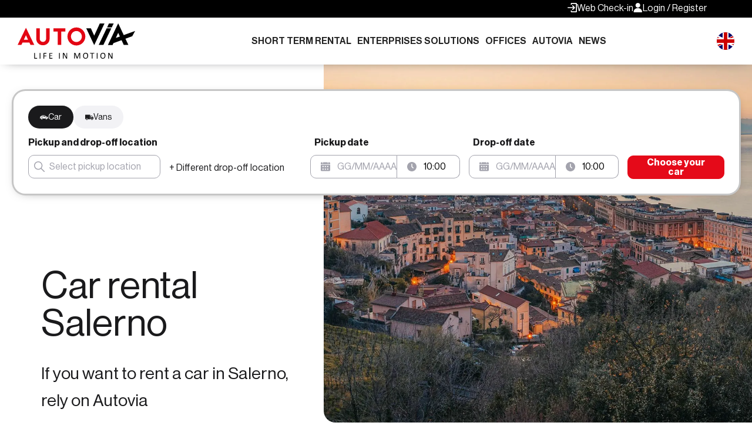

--- FILE ---
content_type: text/html; charset=UTF-8
request_url: https://www.autovia.it/en/territorio/rent-a-car-salerno/
body_size: 56634
content:
<!doctype html><html lang="en-US" prefix="og: https://ogp.me/ns#" class="notranslate" translate="no"><head> <meta charset="UTF-8"> <title>Car rental Salerno - Autovia</title> <meta http-equiv="X-UA-Compatible" content="IE=edge,chrome=1"> <meta name="viewport" content="width=device-width, initial-scale=1"> <meta name="robots" content="notranslate"> <link  rel="alternate" href="https://www.autovia.it/territorio/noleggio-auto-salerno/" hreflang="it" /><link rel="alternate" href="https://www.autovia.it/en/territorio/rent-a-car-salerno/" hreflang="en" /><link rel="alternate" href="https://www.autovia.it/fr/territorio/location-de-voiture-salerne/" hreflang="fr" /><link rel="alternate" href="https://www.autovia.it/es/territorio/alquiler-de-coches-salerno/" hreflang="es" /><link rel="alternate" href="https://www.autovia.it/de/territorio/autovermietung-salerno/" hreflang="de" /><meta name="description" content="Salerno car hire: discover the beauty of the city and the goodness of its cuisine on a wonderful trip."/><meta name="robots" content="follow, index, max-snippet:-1, max-video-preview:-1, max-image-preview:large"/><link rel="canonical" href="https://www.autovia.it/en/territorio/rent-a-car-salerno/" /><meta property="og:locale" content="en_US" /><meta property="og:type" content="article" /><meta property="og:title" content="Car rental Salerno - Autovia" /><meta property="og:description" content="Salerno car hire: discover the beauty of the city and the goodness of its cuisine on a wonderful trip." /><meta property="og:url" content="https://www.autovia.it/en/territorio/rent-a-car-salerno/" /><meta property="og:site_name" content="Autovia" /><meta property="og:updated_time" content="2025-03-05T16:10:24+01:00" /><meta property="og:image" content="https://i0.wp.com/www.autovia.it/wp-content/uploads/2025/03/landing-autovia-dekstop-18.jpg" /><meta property="og:image:secure_url" content="https://i0.wp.com/www.autovia.it/wp-content/uploads/2025/03/landing-autovia-dekstop-18.jpg" /><meta property="og:image:width" content="1500" /><meta property="og:image:height" content="1200" /><meta property="og:image:alt" content="noleggio auto salerno" /><meta property="og:image:type" content="image/jpeg" /><meta name="twitter:card" content="summary_large_image" /><meta name="twitter:title" content="Car rental Salerno - Autovia" /><meta name="twitter:description" content="Salerno car hire: discover the beauty of the city and the goodness of its cuisine on a wonderful trip." /><meta name="twitter:image" content="https://i0.wp.com/www.autovia.it/wp-content/uploads/2025/03/landing-autovia-dekstop-18.jpg" /><link rel='preconnect' href='//i0.wp.com' /><link href='https://fonts.gstatic.com' crossorigin rel='preconnect' /><link rel="alternate" title="oEmbed (JSON)" type="application/json+oembed" href="https://www.autovia.it/wp-json/oembed/1.0/embed?url=https%3A%2F%2Fwww.autovia.it%2Fen%2Fterritorio%2Frent-a-car-salerno%2F" /><link rel="alternate" title="oEmbed (XML)" type="text/xml+oembed" href="https://www.autovia.it/wp-json/oembed/1.0/embed?url=https%3A%2F%2Fwww.autovia.it%2Fen%2Fterritorio%2Frent-a-car-salerno%2F&#038;format=xml" /><style id='wp-img-auto-sizes-contain-inline-css' type='text/css'>img:is([sizes=auto i],[sizes^="auto," i]){contain-intrinsic-size:3000px 1500px}</style><style id='wp-emoji-styles-inline-css' type='text/css'>img.wp-smiley,img.emoji{display:inline !important;border:none !important;box-shadow:none !important;height:1em !important;width:1em !important;margin:0 0.07em !important;vertical-align:-0.1em !important;background:none !important;padding:0 !important}</style><link rel='stylesheet' id='allmystyles-css' href='https://www.autovia.it/wp-content/cache/asset-cleanup/css/item/autovia2025__assets__css__style-min-css-v5598730e44a23ae59c62c1f5a53ddbd5c27b892e.css' type='text/css' media='all' /><link rel='stylesheet' id='borlabs-cookie-custom-css' href='https://www.autovia.it/wp-content/cache/borlabs-cookie/1/borlabs-cookie-1-en.css?ver=3.3.22-53' type='text/css' media='all' /><script data-no-optimize="1" data-no-minify="1" data-cfasync="false" type="text/javascript" src="https://www.autovia.it/wp-content/cache/borlabs-cookie/1/borlabs-cookie-config-en.json.js?ver=3.3.22-81" id="borlabs-cookie-config-js"></script><script data-no-optimize="1" data-no-minify="1" data-cfasync="false" type="text/javascript" src="https://www.autovia.it/wp-content/plugins/borlabs-cookie/assets/javascript/borlabs-cookie-prioritize.min.js?ver=3.3.22" id="borlabs-cookie-prioritize-js"></script><link rel="https://api.w.org/" href="https://www.autovia.it/wp-json/" /><meta name="generator" content="WordPress 6.9" /><link rel='shortlink' href='https://www.autovia.it/?p=410349' /><link rel="apple-touch-icon" sizes="57x57" href="https://www.autovia.it/wp-content/themes/autovia2025/assets/favicon/apple-icon-57x57.png"><link rel="apple-touch-icon" sizes="60x60" href="https://www.autovia.it/wp-content/themes/autovia2025/assets/favicon/apple-icon-60x60.png"><link rel="apple-touch-icon" sizes="72x72" href="https://www.autovia.it/wp-content/themes/autovia2025/assets/favicon/apple-icon-72x72.png"><link rel="apple-touch-icon" sizes="76x76" href="https://www.autovia.it/wp-content/themes/autovia2025/assets/favicon/apple-icon-76x76.png"><link rel="apple-touch-icon" sizes="114x114" href="https://www.autovia.it/wp-content/themes/autovia2025/assets/favicon/apple-icon-114x114.png"><link rel="apple-touch-icon" sizes="120x120" href="https://www.autovia.it/wp-content/themes/autovia2025/assets/favicon/apple-icon-120x120.png"><link rel="apple-touch-icon" sizes="144x144" href="https://www.autovia.it/wp-content/themes/autovia2025/assets/favicon/apple-icon-144x144.png"><link rel="apple-touch-icon" sizes="152x152" href="https://www.autovia.it/wp-content/themes/autovia2025/assets/favicon/apple-icon-152x152.png"><link rel="apple-touch-icon" sizes="180x180" href="https://www.autovia.it/wp-content/themes/autovia2025/assets/favicon/apple-icon-180x180.png"><link rel="icon" type="image/png" sizes="192x192" href="https://www.autovia.it/wp-content/themes/autovia2025/assets/favicon/android-icon-192x192.png"><link rel="icon" type="image/png" sizes="32x32" href="https://www.autovia.it/wp-content/themes/autovia2025/assets/favicon/favicon-32x32.png"><link rel="icon" type="image/png" sizes="96x96" href="https://www.autovia.it/wp-content/themes/autovia2025/assets/favicon/favicon-96x96.png"><link rel="icon" type="image/png" sizes="16x16" href="https://www.autovia.it/wp-content/themes/autovia2025/assets/favicon/favicon-16x16.png"><link rel="manifest" href="https://www.autovia.it/wp-content/themes/autovia2025/assets/favicon/manifest.json"><meta name="msapplication-TileColor" content="#ffffff"><meta name="msapplication-TileImage" content="https://www.autovia.it/wp-content/themes/autovia2025/assets/favicon/ms-icon-144x144.png"><meta name="theme-color" content="#ffffff"><noscript><style>.woocommerce-product-gallery{opacity:1 !important}</style></noscript><script data-borlabs-cookie-script-blocker-ignore>if ('0' === '1' && ('0' === '1' || '1' === '1')) {window['gtag_enable_tcf_support'] = true;}window.dataLayer = window.dataLayer || [];function gtag(){dataLayer.push(arguments);}gtag('set', 'developer_id.dYjRjMm', true);if('0' === '1' || '1' === '1') {if (window.BorlabsCookieGoogleConsentModeDefaultSet !== true) {let getCookieValue = function (name) {return document.cookie.match('(^|;)\\s*' + name + '\\s*=\\s*([^;]+)')?.pop() || '';};let cookieValue = getCookieValue('borlabs-cookie-gcs');let consentsFromCookie = {};if (cookieValue !== '') {consentsFromCookie = JSON.parse(decodeURIComponent(cookieValue));}let defaultValues = {'ad_storage': 'denied','ad_user_data': 'denied','ad_personalization': 'denied','analytics_storage': 'denied','functionality_storage': 'denied','personalization_storage': 'denied','security_storage': 'denied','wait_for_update': 500,};gtag('consent', 'default', { ...defaultValues, ...consentsFromCookie });}window.BorlabsCookieGoogleConsentModeDefaultSet = true;let borlabsCookieConsentChangeHandler = function () {window.dataLayer = window.dataLayer || [];if (typeof gtag !== 'function') { function gtag(){dataLayer.push(arguments);} }let getCookieValue = function (name) {return document.cookie.match('(^|;)\\s*' + name + '\\s*=\\s*([^;]+)')?.pop() || '';};let cookieValue = getCookieValue('borlabs-cookie-gcs');let consentsFromCookie = {};if (cookieValue !== '') {consentsFromCookie = JSON.parse(decodeURIComponent(cookieValue));}consentsFromCookie.ad_storage = BorlabsCookie.Consents.hasConsent('google-ads') ? 'granted' : 'denied';consentsFromCookie.ad_user_data = BorlabsCookie.Consents.hasConsent('google-ads') ? 'granted' : 'denied';consentsFromCookie.ad_personalization = BorlabsCookie.Consents.hasConsent('google-ads') ? 'granted' : 'denied';BorlabsCookie.CookieLibrary.setCookie(
'borlabs-cookie-gcs',JSON.stringify(consentsFromCookie),BorlabsCookie.Settings.automaticCookieDomainAndPath.value ? '' : BorlabsCookie.Settings.cookieDomain.value,BorlabsCookie.Settings.cookiePath.value,BorlabsCookie.Cookie.getPluginCookie().expires,BorlabsCookie.Settings.cookieSecure.value,BorlabsCookie.Settings.cookieSameSite.value
);}document.addEventListener('borlabs-cookie-consent-saved', borlabsCookieConsentChangeHandler);document.addEventListener('borlabs-cookie-handle-unblock', borlabsCookieConsentChangeHandler);}if('0' === '1') {gtag("js", new Date());gtag("config", "AW-629165649");(function (w, d, s, i) {var f = d.getElementsByTagName(s)[0],j = d.createElement(s);j.async = true;j.src =
"https://www.googletagmanager.com/gtag/js?id=" + i;
f.parentNode.insertBefore(j, f);})(window, document, "script", "AW-629165649");}</script><script data-borlabs-cookie-script-blocker-ignore>if ('0' === '1' && ('0' === '1' || '1' === '1')) {window['gtag_enable_tcf_support'] = true;}window.dataLayer = window.dataLayer || [];if (typeof gtag !== 'function') {function gtag() {dataLayer.push(arguments);}}gtag('set', 'developer_id.dYjRjMm', true);if ('0' === '1' || '1' === '1') {if (window.BorlabsCookieGoogleConsentModeDefaultSet !== true) {let getCookieValue = function (name) {return document.cookie.match('(^|;)\\s*' + name + '\\s*=\\s*([^;]+)')?.pop() || '';};let cookieValue = getCookieValue('borlabs-cookie-gcs');let consentsFromCookie = {};if (cookieValue !== '') {consentsFromCookie = JSON.parse(decodeURIComponent(cookieValue));}let defaultValues = {'ad_storage': 'denied','ad_user_data': 'denied','ad_personalization': 'denied','analytics_storage': 'denied','functionality_storage': 'denied','personalization_storage': 'denied','security_storage': 'denied','wait_for_update': 500,};gtag('consent', 'default', { ...defaultValues, ...consentsFromCookie });}window.BorlabsCookieGoogleConsentModeDefaultSet = true;let borlabsCookieConsentChangeHandler = function () {window.dataLayer = window.dataLayer || [];if (typeof gtag !== 'function') { function gtag(){dataLayer.push(arguments);} }let getCookieValue = function (name) {return document.cookie.match('(^|;)\\s*' + name + '\\s*=\\s*([^;]+)')?.pop() || '';};let cookieValue = getCookieValue('borlabs-cookie-gcs');let consentsFromCookie = {};if (cookieValue !== '') {consentsFromCookie = JSON.parse(decodeURIComponent(cookieValue));}consentsFromCookie.analytics_storage = BorlabsCookie.Consents.hasConsent('google-analytics') ? 'granted' : 'denied';BorlabsCookie.CookieLibrary.setCookie(
'borlabs-cookie-gcs',JSON.stringify(consentsFromCookie),BorlabsCookie.Settings.automaticCookieDomainAndPath.value ? '' : BorlabsCookie.Settings.cookieDomain.value,BorlabsCookie.Settings.cookiePath.value,BorlabsCookie.Cookie.getPluginCookie().expires,BorlabsCookie.Settings.cookieSecure.value,BorlabsCookie.Settings.cookieSameSite.value
);}document.addEventListener('borlabs-cookie-consent-saved', borlabsCookieConsentChangeHandler);document.addEventListener('borlabs-cookie-handle-unblock', borlabsCookieConsentChangeHandler);}if ('0' === '1') {gtag("js", new Date());gtag("config", "G-7SCEHPHTYV", {"anonymize_ip": true});(function (w, d, s, i) {var f = d.getElementsByTagName(s)[0],j = d.createElement(s);j.async = true;j.src =
"https://www.googletagmanager.com/gtag/js?id=" + i;
f.parentNode.insertBefore(j, f);})(window, document, "script", "G-7SCEHPHTYV");}</script><script data-no-optimize="1" data-no-minify="1" data-cfasync="false" data-borlabs-cookie-script-blocker-ignore>(function () {if ('0' === '1' && '1' === '1') {window['gtag_enable_tcf_support'] = true;}window.dataLayer = window.dataLayer || [];if (typeof window.gtag !== 'function') {window.gtag = function () {window.dataLayer.push(arguments);};}gtag('set', 'developer_id.dYjRjMm', true);if ('1' === '1') {let getCookieValue = function (name) {return document.cookie.match('(^|;)\\s*' + name + '\\s*=\\s*([^;]+)')?.pop() || '';};const gtmRegionsData = '{{ google-tag-manager-cm-regional-defaults }}';let gtmRegions = [];if (gtmRegionsData !== '\{\{ google-tag-manager-cm-regional-defaults \}\}') {gtmRegions = JSON.parse(gtmRegionsData);}let defaultRegion = null;for (let gtmRegionIndex in gtmRegions) {let gtmRegion = gtmRegions[gtmRegionIndex];if (gtmRegion['google-tag-manager-cm-region'] === '') {defaultRegion = gtmRegion;} else {gtag('consent', 'default', {'ad_storage': gtmRegion['google-tag-manager-cm-default-ad-storage'],'ad_user_data': gtmRegion['google-tag-manager-cm-default-ad-user-data'],'ad_personalization': gtmRegion['google-tag-manager-cm-default-ad-personalization'],'analytics_storage': gtmRegion['google-tag-manager-cm-default-analytics-storage'],'functionality_storage': gtmRegion['google-tag-manager-cm-default-functionality-storage'],'personalization_storage': gtmRegion['google-tag-manager-cm-default-personalization-storage'],'security_storage': gtmRegion['google-tag-manager-cm-default-security-storage'],'region': gtmRegion['google-tag-manager-cm-region'].toUpperCase().split(','),'wait_for_update': 500,});}}let cookieValue = getCookieValue('borlabs-cookie-gcs');let consentsFromCookie = {};if (cookieValue !== '') {consentsFromCookie = JSON.parse(decodeURIComponent(cookieValue));}let defaultValues = {'ad_storage': defaultRegion === null ? 'denied' : defaultRegion['google-tag-manager-cm-default-ad-storage'],'ad_user_data': defaultRegion === null ? 'denied' : defaultRegion['google-tag-manager-cm-default-ad-user-data'],'ad_personalization': defaultRegion === null ? 'denied' : defaultRegion['google-tag-manager-cm-default-ad-personalization'],'analytics_storage': defaultRegion === null ? 'denied' : defaultRegion['google-tag-manager-cm-default-analytics-storage'],'functionality_storage': defaultRegion === null ? 'denied' : defaultRegion['google-tag-manager-cm-default-functionality-storage'],'personalization_storage': defaultRegion === null ? 'denied' : defaultRegion['google-tag-manager-cm-default-personalization-storage'],'security_storage': defaultRegion === null ? 'denied' : defaultRegion['google-tag-manager-cm-default-security-storage'],'wait_for_update': 500,};gtag('consent', 'default', {...defaultValues, ...consentsFromCookie});gtag('set', 'ads_data_redaction', true);}if ('0' === '1') {let url = new URL(window.location.href);if ((url.searchParams.has('gtm_debug') && url.searchParams.get('gtm_debug') !== '') || document.cookie.indexOf('__TAG_ASSISTANT=') !== -1 || document.documentElement.hasAttribute('data-tag-assistant-present')) {
(function(w,d,s,l,i){w[l]=w[l]||[];w[l].push({'gtm.start':
new Date().getTime(),event:'gtm.js'});var f=d.getElementsByTagName(s)[0],j=d.createElement(s),dl=l!='dataLayer'?'&l='+l:'';j.async=true;j.src=
'https://www.googletagmanager.com/gtm.js?id='+i+dl;f.parentNode.insertBefore(j,f);
})(window,document,'script','dataLayer','GTM-MKJMMTW');
} else {
(function(w,d,s,l,i){w[l]=w[l]||[];w[l].push({'gtm.start':
new Date().getTime(),event:'gtm.js'});var f=d.getElementsByTagName(s)[0],j=d.createElement(s),dl=l!='dataLayer'?'&l='+l:'';j.async=true;j.src=
'https://www.autovia.it/wp-content/uploads/borlabs-cookie/' + i + '.js?ver=not-set-yet';f.parentNode.insertBefore(j,f);
})(window,document,'script','dataLayer','GTM-MKJMMTW');
}}let borlabsCookieConsentChangeHandler = function () {window.dataLayer = window.dataLayer || [];if (typeof window.gtag !== 'function') {window.gtag = function() {window.dataLayer.push(arguments);};}let consents = BorlabsCookie.Cookie.getPluginCookie().consents;if ('1' === '1') {let gtmConsents = {};let customConsents = {};let services = BorlabsCookie.Services._services;for (let service in services) {if (service !== 'borlabs-cookie') {customConsents['borlabs_cookie_' + service.replaceAll('-', '_')] = BorlabsCookie.Consents.hasConsent(service) ? 'granted' : 'denied';}}if ('0' === '1') {gtmConsents = {'analytics_storage': BorlabsCookie.Consents.hasConsentForServiceGroup('statistics') === true ? 'granted' : 'denied','functionality_storage': BorlabsCookie.Consents.hasConsentForServiceGroup('statistics') === true ? 'granted' : 'denied','personalization_storage': BorlabsCookie.Consents.hasConsentForServiceGroup('marketing') === true ? 'granted' : 'denied','security_storage': BorlabsCookie.Consents.hasConsentForServiceGroup('statistics') === true ? 'granted' : 'denied',};} else {gtmConsents = {'ad_storage': BorlabsCookie.Consents.hasConsentForServiceGroup('marketing') === true ? 'granted' : 'denied','ad_user_data': BorlabsCookie.Consents.hasConsentForServiceGroup('marketing') === true ? 'granted' : 'denied','ad_personalization': BorlabsCookie.Consents.hasConsentForServiceGroup('marketing') === true ? 'granted' : 'denied','analytics_storage': BorlabsCookie.Consents.hasConsentForServiceGroup('statistics') === true ? 'granted' : 'denied','functionality_storage': BorlabsCookie.Consents.hasConsentForServiceGroup('statistics') === true ? 'granted' : 'denied','personalization_storage': BorlabsCookie.Consents.hasConsentForServiceGroup('marketing') === true ? 'granted' : 'denied','security_storage': BorlabsCookie.Consents.hasConsentForServiceGroup('statistics') === true ? 'granted' : 'denied',};}BorlabsCookie.CookieLibrary.setCookie(
'borlabs-cookie-gcs',JSON.stringify(gtmConsents),BorlabsCookie.Settings.automaticCookieDomainAndPath.value ? '' : BorlabsCookie.Settings.cookieDomain.value,BorlabsCookie.Settings.cookiePath.value,BorlabsCookie.Cookie.getPluginCookie().expires,BorlabsCookie.Settings.cookieSecure.value,BorlabsCookie.Settings.cookieSameSite.value
);gtag('consent', 'update', {...gtmConsents, ...customConsents});}for (let serviceGroup in consents) {for (let service of consents[serviceGroup]) {if (!window.BorlabsCookieGtmPackageSentEvents.includes(service) && service !== 'borlabs-cookie') {window.dataLayer.push({event: 'borlabs-cookie-opt-in-' + service,});window.BorlabsCookieGtmPackageSentEvents.push(service);}}}let afterConsentsEvent = document.createEvent('Event');afterConsentsEvent.initEvent('borlabs-cookie-google-tag-manager-after-consents', true, true);document.dispatchEvent(afterConsentsEvent);};window.BorlabsCookieGtmPackageSentEvents = [];document.addEventListener('borlabs-cookie-consent-saved', borlabsCookieConsentChangeHandler);document.addEventListener('borlabs-cookie-handle-unblock', borlabsCookieConsentChangeHandler);})();</script><link  rel="icon" href="https://i0.wp.com/www.autovia.it/wp-content/uploads/2025/03/ms-icon-310x310-1.png?fit=32%2C32&#038;ssl=1" sizes="32x32" /><link rel="icon" href="https://i0.wp.com/www.autovia.it/wp-content/uploads/2025/03/ms-icon-310x310-1.png?fit=192%2C192&#038;ssl=1" sizes="192x192" /><link rel="apple-touch-icon" href="https://i0.wp.com/www.autovia.it/wp-content/uploads/2025/03/ms-icon-310x310-1.png?fit=180%2C180&#038;ssl=1" /><meta name="msapplication-TileImage" content="https://i0.wp.com/www.autovia.it/wp-content/uploads/2025/03/ms-icon-310x310-1.png?fit=270%2C270&#038;ssl=1" /> <style>:root{--primary-color:#e50a19;--secondary-color:#1a1a1c}</style><style id='global-styles-inline-css' type='text/css'>:root{--wp--preset--aspect-ratio--square:1;--wp--preset--aspect-ratio--4-3:4/3;--wp--preset--aspect-ratio--3-4:3/4;--wp--preset--aspect-ratio--3-2:3/2;--wp--preset--aspect-ratio--2-3:2/3;--wp--preset--aspect-ratio--16-9:16/9;--wp--preset--aspect-ratio--9-16:9/16;--wp--preset--color--black:#000000;--wp--preset--color--cyan-bluish-gray:#abb8c3;--wp--preset--color--white:#ffffff;--wp--preset--color--pale-pink:#f78da7;--wp--preset--color--vivid-red:#cf2e2e;--wp--preset--color--luminous-vivid-orange:#ff6900;--wp--preset--color--luminous-vivid-amber:#fcb900;--wp--preset--color--light-green-cyan:#7bdcb5;--wp--preset--color--vivid-green-cyan:#00d084;--wp--preset--color--pale-cyan-blue:#8ed1fc;--wp--preset--color--vivid-cyan-blue:#0693e3;--wp--preset--color--vivid-purple:#9b51e0;--wp--preset--gradient--vivid-cyan-blue-to-vivid-purple:linear-gradient(135deg,rgb(6,147,227) 0%,rgb(155,81,224) 100%);--wp--preset--gradient--light-green-cyan-to-vivid-green-cyan:linear-gradient(135deg,rgb(122,220,180) 0%,rgb(0,208,130) 100%);--wp--preset--gradient--luminous-vivid-amber-to-luminous-vivid-orange:linear-gradient(135deg,rgb(252,185,0) 0%,rgb(255,105,0) 100%);--wp--preset--gradient--luminous-vivid-orange-to-vivid-red:linear-gradient(135deg,rgb(255,105,0) 0%,rgb(207,46,46) 100%);--wp--preset--gradient--very-light-gray-to-cyan-bluish-gray:linear-gradient(135deg,rgb(238,238,238) 0%,rgb(169,184,195) 100%);--wp--preset--gradient--cool-to-warm-spectrum:linear-gradient(135deg,rgb(74,234,220) 0%,rgb(151,120,209) 20%,rgb(207,42,186) 40%,rgb(238,44,130) 60%,rgb(251,105,98) 80%,rgb(254,248,76) 100%);--wp--preset--gradient--blush-light-purple:linear-gradient(135deg,rgb(255,206,236) 0%,rgb(152,150,240) 100%);--wp--preset--gradient--blush-bordeaux:linear-gradient(135deg,rgb(254,205,165) 0%,rgb(254,45,45) 50%,rgb(107,0,62) 100%);--wp--preset--gradient--luminous-dusk:linear-gradient(135deg,rgb(255,203,112) 0%,rgb(199,81,192) 50%,rgb(65,88,208) 100%);--wp--preset--gradient--pale-ocean:linear-gradient(135deg,rgb(255,245,203) 0%,rgb(182,227,212) 50%,rgb(51,167,181) 100%);--wp--preset--gradient--electric-grass:linear-gradient(135deg,rgb(202,248,128) 0%,rgb(113,206,126) 100%);--wp--preset--gradient--midnight:linear-gradient(135deg,rgb(2,3,129) 0%,rgb(40,116,252) 100%);--wp--preset--font-size--small:13px;--wp--preset--font-size--medium:20px;--wp--preset--font-size--large:36px;--wp--preset--font-size--x-large:42px;--wp--preset--spacing--20:0.44rem;--wp--preset--spacing--30:0.67rem;--wp--preset--spacing--40:1rem;--wp--preset--spacing--50:1.5rem;--wp--preset--spacing--60:2.25rem;--wp--preset--spacing--70:3.38rem;--wp--preset--spacing--80:5.06rem;--wp--preset--shadow--natural:6px 6px 9px rgba(0,0,0,0.2);--wp--preset--shadow--deep:12px 12px 50px rgba(0,0,0,0.4);--wp--preset--shadow--sharp:6px 6px 0px rgba(0,0,0,0.2);--wp--preset--shadow--outlined:6px 6px 0px -3px rgb(255,255,255),6px 6px rgb(0,0,0);--wp--preset--shadow--crisp:6px 6px 0px rgb(0,0,0)}:where(.is-layout-flex){gap:0.5em}:where(.is-layout-grid){gap:0.5em}body .is-layout-flex{display:flex}.is-layout-flex{flex-wrap:wrap;align-items:center}.is-layout-flex >:is(*,div){margin:0}body .is-layout-grid{display:grid}.is-layout-grid >:is(*,div){margin:0}:where(.wp-block-columns.is-layout-flex){gap:2em}:where(.wp-block-columns.is-layout-grid){gap:2em}:where(.wp-block-post-template.is-layout-flex){gap:1.25em}:where(.wp-block-post-template.is-layout-grid){gap:1.25em}.has-black-color{color:var(--wp--preset--color--black) !important}.has-cyan-bluish-gray-color{color:var(--wp--preset--color--cyan-bluish-gray) !important}.has-white-color{color:var(--wp--preset--color--white) !important}.has-pale-pink-color{color:var(--wp--preset--color--pale-pink) !important}.has-vivid-red-color{color:var(--wp--preset--color--vivid-red) !important}.has-luminous-vivid-orange-color{color:var(--wp--preset--color--luminous-vivid-orange) !important}.has-luminous-vivid-amber-color{color:var(--wp--preset--color--luminous-vivid-amber) !important}.has-light-green-cyan-color{color:var(--wp--preset--color--light-green-cyan) !important}.has-vivid-green-cyan-color{color:var(--wp--preset--color--vivid-green-cyan) !important}.has-pale-cyan-blue-color{color:var(--wp--preset--color--pale-cyan-blue) !important}.has-vivid-cyan-blue-color{color:var(--wp--preset--color--vivid-cyan-blue) !important}.has-vivid-purple-color{color:var(--wp--preset--color--vivid-purple) !important}.has-black-background-color{background-color:var(--wp--preset--color--black) !important}.has-cyan-bluish-gray-background-color{background-color:var(--wp--preset--color--cyan-bluish-gray) !important}.has-white-background-color{background-color:var(--wp--preset--color--white) !important}.has-pale-pink-background-color{background-color:var(--wp--preset--color--pale-pink) !important}.has-vivid-red-background-color{background-color:var(--wp--preset--color--vivid-red) !important}.has-luminous-vivid-orange-background-color{background-color:var(--wp--preset--color--luminous-vivid-orange) !important}.has-luminous-vivid-amber-background-color{background-color:var(--wp--preset--color--luminous-vivid-amber) !important}.has-light-green-cyan-background-color{background-color:var(--wp--preset--color--light-green-cyan) !important}.has-vivid-green-cyan-background-color{background-color:var(--wp--preset--color--vivid-green-cyan) !important}.has-pale-cyan-blue-background-color{background-color:var(--wp--preset--color--pale-cyan-blue) !important}.has-vivid-cyan-blue-background-color{background-color:var(--wp--preset--color--vivid-cyan-blue) !important}.has-vivid-purple-background-color{background-color:var(--wp--preset--color--vivid-purple) !important}.has-black-border-color{border-color:var(--wp--preset--color--black) !important}.has-cyan-bluish-gray-border-color{border-color:var(--wp--preset--color--cyan-bluish-gray) !important}.has-white-border-color{border-color:var(--wp--preset--color--white) !important}.has-pale-pink-border-color{border-color:var(--wp--preset--color--pale-pink) !important}.has-vivid-red-border-color{border-color:var(--wp--preset--color--vivid-red) !important}.has-luminous-vivid-orange-border-color{border-color:var(--wp--preset--color--luminous-vivid-orange) !important}.has-luminous-vivid-amber-border-color{border-color:var(--wp--preset--color--luminous-vivid-amber) !important}.has-light-green-cyan-border-color{border-color:var(--wp--preset--color--light-green-cyan) !important}.has-vivid-green-cyan-border-color{border-color:var(--wp--preset--color--vivid-green-cyan) !important}.has-pale-cyan-blue-border-color{border-color:var(--wp--preset--color--pale-cyan-blue) !important}.has-vivid-cyan-blue-border-color{border-color:var(--wp--preset--color--vivid-cyan-blue) !important}.has-vivid-purple-border-color{border-color:var(--wp--preset--color--vivid-purple) !important}.has-vivid-cyan-blue-to-vivid-purple-gradient-background{background:var(--wp--preset--gradient--vivid-cyan-blue-to-vivid-purple) !important}.has-light-green-cyan-to-vivid-green-cyan-gradient-background{background:var(--wp--preset--gradient--light-green-cyan-to-vivid-green-cyan) !important}.has-luminous-vivid-amber-to-luminous-vivid-orange-gradient-background{background:var(--wp--preset--gradient--luminous-vivid-amber-to-luminous-vivid-orange) !important}.has-luminous-vivid-orange-to-vivid-red-gradient-background{background:var(--wp--preset--gradient--luminous-vivid-orange-to-vivid-red) !important}.has-very-light-gray-to-cyan-bluish-gray-gradient-background{background:var(--wp--preset--gradient--very-light-gray-to-cyan-bluish-gray) !important}.has-cool-to-warm-spectrum-gradient-background{background:var(--wp--preset--gradient--cool-to-warm-spectrum) !important}.has-blush-light-purple-gradient-background{background:var(--wp--preset--gradient--blush-light-purple) !important}.has-blush-bordeaux-gradient-background{background:var(--wp--preset--gradient--blush-bordeaux) !important}.has-luminous-dusk-gradient-background{background:var(--wp--preset--gradient--luminous-dusk) !important}.has-pale-ocean-gradient-background{background:var(--wp--preset--gradient--pale-ocean) !important}.has-electric-grass-gradient-background{background:var(--wp--preset--gradient--electric-grass) !important}.has-midnight-gradient-background{background:var(--wp--preset--gradient--midnight) !important}.has-small-font-size{font-size:var(--wp--preset--font-size--small) !important}.has-medium-font-size{font-size:var(--wp--preset--font-size--medium) !important}.has-large-font-size{font-size:var(--wp--preset--font-size--large) !important}.has-x-large-font-size{font-size:var(--wp--preset--font-size--x-large) !important}</style><link rel='stylesheet' id='wc-stripe-blocks-checkout-style-css' href='https://www.autovia.it/wp-content/plugins/woocommerce-gateway-stripe/build/upe-blocks.css?ver=cd8a631b1218abad291e' type='text/css' media='all' /></head><body id="wrapper" class="wp-singular territorio-template-default single single-territorio postid-410349 wp-theme-autovia2025 theme-autovia2025 woocommerce-no-js">  <div id="loader-container" class="d-none"> <div class="spinner-wrapper"> <div class="spinner-border" role="status"> <span class="visually-hidden">Loading...</span> </div> <p class="loading-text">Loading...</p> </div> </div> <div id="main-panel"> <div id="top-bar-container"> <div id="widget-menu" class="container d-flex justify-content-center justify-content-lg-end gap-4 align-items-center"> <a class="widget-link d-flex align-items-center gap-2" href="https://www.autovia.it/en/web-check-in-intro"> <div><span class="icon-login"><svg class="icon"><use xlink:href="#login"></use></svg></span></div> <div>Web Check-in</div> </a> <div id="account-link"> <a class="widget-link d-flex align-items-center gap-2" href="https://www.autovia.it/en/my-account/" title="Login / Register"> <div><span class="icon-user"><svg class="icon"><use xlink:href="#user"></use></svg></span></div> <div>Login / Register</div> </a> </div> </div> </div> <nav id="site-navigation" class="navbar navbar-expand-lg bg-faded"> <div class="container justify-content-space"> <a id = "logo-container" class="navbar-brand nav-container-logo logo-site-1" href="https://www.autovia.it"> <?xml version="1.0" encoding="UTF-8"?><svg id="logo_autovia" xmlns="http://www.w3.org/2000/svg" version="1.1" viewBox="0 0 512 152.4"> <path id="life-in-motion" d="M36.5,19h-.5L0,92.8h16.4l4.8-10.1h30.1l4.8,10.1h16.4L36.5,19ZM27.1,70.4l9.2-19.3,9.1,19.3s-18.4,0-18.4,0ZM208.3,20.7h-52.3v14.4h18.6v57.7h15.2v-57.7h18.5s0-14.4,0-14.3ZM139.2,20.7h-15.2v45.4c0,7.5-6.2,13.6-13.7,13.7-7.6,0-13.9-6-14-13.7V20.7h-15.2v45.4h0c0,16.3,13,28.2,29.1,28.2s29.1-11.9,29.1-28.2V20.7h0ZM255.5,17.2c-21.5.3-38.7,18.1-38.4,39.6.3,21.3,17.6,38.4,38.9,38.4h.7c21.5-.3,38.7-18.1,38.4-39.6-.3-21.5-18.1-38.7-39.6-38.4h0ZM256.1,80.2h-.3c-13.1-.2-23.6-11-23.4-24.1.2-13.1,11-23.6,24.1-23.4,13.1.2,23.6,11,23.4,24.1-.2,13-10.8,23.4-23.8,23.4Z" fill="#e30613"/> <path id="logo-via" d="M418.5,0h-20.4l-8.3,17.2h20.4L418.5,0ZM388,20.9l-34.7,72.1h20.4l34.7-72.1h-20.4ZM512,32.5l-49.5,17.7L438.6,0h-.7l-44.4,93.1h20.4l3.6-7.9,35.5-13,9.6,20.8h20.2l-12.9-27,29.6-10.8,12.5-22.7ZM428.1,62.5h0s0,0,0,0h0s10.2-22.1,10.2-22.1l7.3,15.9-17.6,6.3ZM358.1,0l-24.4,52.7-14.5-31.8h-20.2l34.4,72.1h.7L378.5,0h-20.4Z"/> <path id="logo-auto" d="M183.4,127.5h0c-.2,0-.3,0-.5-.1-.3,0-.5,0-.8,0s-.5,0-.8,0c-.2,0-.4,0-.5.1-.1,0-.2,0-.3.2,0,0,0,.2,0,.3v23.6c0,0,0,.2,0,.3,0,0,.2.2.3.2.2,0,.3,0,.5.1.5,0,1,0,1.6,0,.2,0,.3,0,.5-.1.1,0,.2,0,.3-.2,0,0,0-.2,0-.3v-23.6c0,0,0-.2,0-.3,0,0-.2-.2-.3-.2ZM84.8,149.5h0c0,0-.1-.2-.2-.2,0,0-.2,0-.3,0h-8.8v-21.3c0,0,0-.2,0-.3,0,0-.2-.2-.3-.2-.2,0-.3,0-.5-.1-.5,0-1,0-1.6,0-.2,0-.3,0-.5.1-.1,0-.2,0-.3.2,0,0,0,.2,0,.3v22.8c0,.4,0,.8.4,1,.2.2.5.3.8.3h10.9c0,0,.2,0,.3,0,0,0,.2-.2.2-.3,0-.1,0-.3.1-.4,0-.2,0-.4,0-.6s0-.4,0-.6c0-.2,0-.3-.1-.4ZM98.8,127.5h0c-.2,0-.3,0-.5-.1-.3,0-.5,0-.8,0s-.5,0-.8,0c-.2,0-.3,0-.5.1-.1,0-.2,0-.3.2,0,0,0,.2,0,.3v23.6c0,0,0,.2,0,.3,0,0,.2.2.3.2.2,0,.3,0,.5.1.5,0,1,0,1.6,0,.2,0,.3,0,.5-.1.1,0,.2,0,.3-.2,0,0,0-.2,0-.3v-23.6c0,0,0-.2,0-.3,0,0-.2-.2-.3-.2ZM151.6,149.6h0s-.1-.1-.2-.2c0,0-.2,0-.3,0h-9.8v-8.8h8.2c0,0,.2,0,.3,0,0,0,.2-.1.2-.2,0-.1.1-.3.1-.4,0-.2,0-.4,0-.6s0-.4,0-.6c0-.1,0-.3-.1-.4,0,0-.1-.2-.2-.2,0,0-.2,0-.3,0h-8.2v-7.7h9.6c0,0,.2,0,.3,0,0,0,.2-.1.2-.2,0-.1.1-.3.1-.4,0-.2,0-.4,0-.6s0-.4,0-.6c0-.1,0-.3-.1-.4,0,0-.1-.2-.2-.2,0,0-.2,0-.3,0h-11.7c-.3,0-.6.1-.8.3-.3.3-.4.6-.4,1v21.9c0,.4.1.8.4,1,.2.2.5.3.8.3h11.8c0,0,.2,0,.3,0,0,0,.2-.1.2-.2,0-.1.1-.3.1-.4,0-.2,0-.4,0-.6s0-.4,0-.6c0-.2,0-.3-.1-.4ZM125.7,127.8c0,0-.1-.2-.2-.2,0,0-.2,0-.3,0h-11.1c-.3,0-.6.1-.8.3-.3.3-.4.6-.4,1v22.8c0,.2.1.4.3.4.2,0,.3,0,.5.1.3,0,.5,0,.8,0s.5,0,.8,0c.2,0,.3,0,.5-.1.2,0,.3-.2.3-.4v-10.2h8.5c0,0,.2,0,.3,0,0,0,.2-.1.2-.2,0-.1.1-.3.1-.4,0-.2,0-.4,0-.6s0-.4,0-.7c0-.1,0-.3-.1-.4,0,0-.1-.2-.2-.2,0,0-.2,0-.3,0h-8.5v-8.4h9c0,0,.2,0,.3,0,0,0,.2-.1.2-.2,0-.1.1-.3.1-.4,0-.2,0-.4,0-.6s0-.4,0-.6c0-.2,0-.3-.1-.4ZM125.7,127.7s0,0,0,0c0,0,0,0,0,0h0ZM216,127.8c0,0-.2-.2-.3-.2-.2,0-.3-.1-.5-.1-.2,0-.5,0-.8,0s-.5,0-.8,0c-.2,0-.3,0-.5.1-.1,0-.2.1-.3.2,0,0,0,.2,0,.2v16.5c0,1.1,0,2.1,0,3.1h0c-.3-.6-.6-1.2-.9-1.8-.3-.6-.6-1.2-.9-1.8-.3-.6-.6-1.2-1-1.9-.3-.6-.7-1.3-1-1.9l-5.8-10.8c-.2-.3-.4-.7-.6-1-.2-.2-.4-.4-.6-.6-.2-.2-.4-.3-.7-.3-.3,0-.6-.1-1-.1h-1.6c-.3,0-.7.1-.9.3-.3.3-.5.7-.4,1.1v22.7c0,0,0,.2,0,.3,0,0,.2.2.3.2.2,0,.3,0,.5.1.5,0,1.1,0,1.6,0,.2,0,.3,0,.5-.1.1,0,.2-.1.3-.2,0,0,0-.2,0-.3v-14.8c0-.9,0-1.9,0-2.8,0-1,0-1.9,0-2.8h0c.3.8.7,1.5,1.1,2.3.4.8.8,1.6,1.2,2.3l7.5,14c.2.4.5.8.7,1.2.2.3.4.5.7.8.2.2.5.3.7.4.3,0,.6.1.9,0h1.1c.2,0,.3,0,.5,0,.2,0,.3-.1.5-.2.1-.1.3-.3.3-.4,0-.2.1-.4.1-.7v-22.7c0,0,0-.2,0-.2ZM216,127.8s0,0,0,0c0,0,0,0,0,0h0ZM379.9,130.3h0c-.9-1.1-2.1-1.9-3.3-2.4-3.1-1.1-6.5-1.1-9.7,0-1.4.6-2.6,1.4-3.5,2.6-1,1.2-1.7,2.6-2.1,4-.5,1.7-.7,3.5-.7,5.3,0,1.8.2,3.6.6,5.4.4,1.4,1,2.8,2,3.9.9,1.1,2,1.9,3.3,2.4,1.5.6,3.2.9,4.8.8,1.7,0,3.4-.3,4.9-.9,1.4-.6,2.6-1.5,3.5-2.6,1-1.2,1.7-2.6,2.1-4.1.5-1.8.7-3.6.7-5.4,0-1.8-.2-3.6-.6-5.3-.4-1.4-1.1-2.7-2-3.9ZM378.7,143.5h0c-.2,1.1-.7,2.2-1.3,3.1-.6.9-1.4,1.7-2.4,2.2-1.1.6-2.4.8-3.6.8-1.2,0-2.5-.2-3.6-.7-.9-.5-1.7-1.2-2.3-2-.6-1-1-2-1.2-3.1-.2-1.3-.4-2.7-.4-4,0-1.2.1-2.5.4-3.7.2-1.1.7-2.2,1.3-3.1.6-.9,1.4-1.6,2.3-2.1,1.1-.6,2.3-.8,3.6-.8,1.2,0,2.5.2,3.6.7.9.5,1.7,1.2,2.3,2.1.6,1,1,2,1.2,3.1.2,1.3.4,2.6.4,3.9,0,1.3-.1,2.5-.4,3.8ZM272.4,127.8c-.1-.1-.3-.2-.4-.3-.2,0-.4,0-.5,0h-2.1c-.3,0-.6,0-.8,0-.2,0-.5.2-.7.3-.2.2-.4.4-.5.6-.2.3-.3.6-.5,1l-7.3,17.8h-.1l-7-17.8c0-.3-.2-.6-.4-.9-.2-.2-.4-.5-.6-.6-.2-.2-.5-.3-.8-.4-.4,0-.7-.1-1.1-.1h-2c-.3,0-.7.1-.9.3-.3.3-.5.7-.4,1.1v22.6c0,0,0,.2,0,.3,0,0,.2.2.2.2.2,0,.3,0,.5.1.3,0,.5,0,.8,0s.5,0,.8,0c.2,0,.3,0,.5-.1.1,0,.2,0,.3-.2,0,0,0-.2,0-.3v-21.4h0l8.3,21.5c0,0,0,.2.1.2,0,0,.2.1.3.2.1,0,.3,0,.5.1.2,0,.5,0,.7,0s.4,0,.7,0c.2,0,.3,0,.5-.1.1,0,.2,0,.3-.2,0,0,.1-.1.2-.2l8.7-21.5h0v21.4c0,0,0,.2,0,.3,0,0,.2.1.3.2.2,0,.3,0,.5.1.3,0,.5,0,.8,0s.5,0,.8,0c.2,0,.3,0,.5-.1.1,0,.2,0,.3-.2,0,0,0-.2,0-.3v-22.6c0-.2,0-.5-.1-.7,0-.2-.2-.3-.3-.5ZM272.6,128.3s0,0,0,0c0,0,0,0,0,0h0ZM413.5,127.8h0c0,0-.2-.1-.3-.2-.2,0-.3-.1-.5-.1-.2,0-.5,0-.8,0s-.5,0-.8,0c-.2,0-.3,0-.5.1-.1,0-.2.1-.3.2,0,0,0,.2,0,.2v16.5c0,1.1,0,2.1,0,3.1h0c-.3-.6-.6-1.2-.9-1.8-.3-.6-.6-1.2-.9-1.8-.3-.6-.6-1.2-1-1.9-.3-.6-.7-1.3-1-1.9l-5.8-10.8c-.2-.3-.4-.7-.6-1-.2-.2-.4-.4-.6-.6-.2-.2-.4-.2-.7-.3-.3,0-.6-.1-1-.1h-1.6c-.3,0-.7.1-.9.3-.3.3-.5.7-.4,1.1v22.7c0,0,0,.2,0,.3,0,0,.2.2.3.2.2,0,.3,0,.5.1.5,0,1.1,0,1.6,0,.2,0,.3,0,.5-.1.1,0,.2-.1.3-.2,0,0,0-.2,0-.3v-14.8c0-.9,0-1.9,0-2.8,0-1,0-1.9,0-2.8h0c.3.8.7,1.5,1.1,2.3.4.8.8,1.6,1.2,2.3l7.5,14c.2.4.5.8.7,1.2.2.3.4.5.7.8.2.2.5.3.7.4.3,0,.6.1.9,0h1.1c.2,0,.3,0,.5,0,.2,0,.3-.1.5-.2s.2-.3.3-.4c0-.2.1-.4.1-.7v-22.7c0,0,0-.2,0-.2ZM347.8,127.5h0c-.2,0-.3,0-.5-.1-.3,0-.5,0-.8,0s-.5,0-.8,0c-.2,0-.3,0-.5.1-.1,0-.2,0-.3.2,0,0,0,.2,0,.3v23.6c0,0,0,.2,0,.3,0,0,.2.2.3.2.2,0,.3,0,.5.1.3,0,.5,0,.8,0s.5,0,.8,0c.2,0,.3,0,.5-.1.1,0,.2,0,.3-.2,0,0,0-.2,0-.3v-23.6c0,0,0-.2,0-.3,0,0-.2-.2-.3-.2ZM304.6,130.3h0c-.9-1.1-2.1-1.9-3.3-2.4-3.1-1.1-6.5-1.1-9.7,0-1.4.6-2.6,1.4-3.5,2.6-1,1.2-1.7,2.6-2.1,4-.5,1.7-.7,3.5-.7,5.3,0,1.8.2,3.6.6,5.4.4,1.4,1,2.8,2,3.9.9,1.1,2,1.9,3.3,2.4,1.5.6,3.2.9,4.8.8,1.7,0,3.4-.3,4.9-.9,1.4-.6,2.6-1.5,3.5-2.6,1-1.2,1.7-2.6,2.1-4.1.5-1.8.7-3.6.7-5.4,0-1.8-.2-3.6-.6-5.3-.4-1.4-1.1-2.7-2-3.9ZM303.4,143.5h0c-.2,1.1-.7,2.2-1.3,3.1-.6.9-1.4,1.7-2.4,2.2-1.1.6-2.4.8-3.6.8-1.2,0-2.5-.2-3.6-.7-.9-.5-1.7-1.2-2.3-2-.6-1-1-2-1.2-3.1-.2-1.3-.4-2.7-.4-4,0-1.2.1-2.5.4-3.7.2-1.1.7-2.2,1.3-3.1.6-.9,1.4-1.6,2.3-2.1,1.1-.6,2.3-.8,3.6-.8,1.2,0,2.5.2,3.6.7.9.5,1.7,1.2,2.3,2.1.6,1,1,2,1.2,3.1.2,1.3.4,2.6.4,3.9,0,1.3-.1,2.5-.4,3.8ZM333.9,127.8h0c0,0-.1-.2-.2-.2,0,0-.2,0-.3,0h-17.1c0,0-.2,0-.3,0,0,0-.2.2-.2.2,0,.1-.1.3-.1.5,0,.2,0,.4,0,.6s0,.4,0,.6c0,.1,0,.3.1.4,0,0,.1.2.2.2,0,0,.2,0,.3,0h6.9v21.3c0,0,0,.2,0,.3,0,0,.2.2.3.2.2,0,.3,0,.5.1.5,0,1,0,1.6,0,.2,0,.3,0,.5-.1.1,0,.2,0,.3-.2,0,0,0-.2,0-.3v-21.3h6.9c0,0,.2,0,.3,0,0,0,.2-.1.2-.2,0-.1.1-.3.1-.4,0-.2,0-.4,0-.6s0-.4,0-.6c0-.2,0-.3-.1-.5Z"/></svg> </a> <div class="text-center menu-container d-none d-lg-block"> <div class="relative-z-index"> <div class="row"> <div class="col-12"> <div class="menu-main-menu-en-container"><ul id="top-menu" class="navbar-nav ml-auto"><li id="menu-item-447019" class="menu-item menu-item-type-post_type menu-item-object-page menu-item-447019 nav-item"><a href="https://www.autovia.it/en/short-term-rental/" class="nav-link">Short Term Rental</a></li><li id="menu-item-447020" class="menu-item menu-item-type-post_type menu-item-object-page menu-item-447020 nav-item"><a href="https://www.autovia.it/en/autovia-for-enterprises/" class="nav-link">Enterprises solutions</a></li><li id="menu-item-447021" class="menu-item menu-item-type-post_type menu-item-object-page menu-item-447021 nav-item"><a href="https://www.autovia.it/en/autovia-offices/" class="nav-link">Offices</a></li><li id="menu-item-447022" class="menu-item menu-item-type-post_type menu-item-object-page menu-item-447022 nav-item"><a href="https://www.autovia.it/en/autovia/" class="nav-link">Autovia</a></li><li id="menu-item-447023" class="menu-item menu-item-type-post_type menu-item-object-page current_page_parent menu-item-447023 nav-item"><a href="https://www.autovia.it/en/news/" class="nav-link">News</a></li></ul></div> </div> </div> </div> </div> <div class="text-center menu-container d-none d-lg-block"> <div id="widget-menu" class="d-flex"> <div id="lang-selector" class="d-none d-lg-flex justify-content-end"> <div class="lang-sel-button d-flex align-items-center"> <div id="language-selector"> <ul class="language-chooser"> <li class="lang-item lang-item-30 lang-item-en current-lang"> <a lang="en-US" hreflang="en-US" href="https://www.autovia.it/en/territorio/rent-a-car-salerno/"> <img width="30" height="30" src="https://www.autovia.it/wp-content/themes/autovia2025/assets/flags/en.svg"> <span>en</span> </a> </li> <li class="lang-item lang-item-16 lang-item-it lang-item-first"> <a lang="it-IT" hreflang="it-IT" href="https://www.autovia.it/territorio/noleggio-auto-salerno/"> <img width="30" height="30" src="https://www.autovia.it/wp-content/themes/autovia2025/assets/flags/it.svg"> <span>it</span> </a> </li> <li class="lang-item lang-item-38 lang-item-fr"> <a lang="fr-FR" hreflang="fr-FR" href="https://www.autovia.it/fr/territorio/location-de-voiture-salerne/"> <img width="30" height="30" src="https://www.autovia.it/wp-content/themes/autovia2025/assets/flags/fr.svg"> <span>fr</span> </a> </li> <li class="lang-item lang-item-41 lang-item-es"> <a lang="es-ES" hreflang="es-ES" href="https://www.autovia.it/es/territorio/alquiler-de-coches-salerno/"> <img width="30" height="30" src="https://www.autovia.it/wp-content/themes/autovia2025/assets/flags/es.svg"> <span>es</span> </a> </li> <li class="lang-item lang-item-35 lang-item-de"> <a lang="de-DE" hreflang="de-DE" href="https://www.autovia.it/de/territorio/autovermietung-salerno/"> <img width="30" height="30" src="https://www.autovia.it/wp-content/themes/autovia2025/assets/flags/de.svg"> <span>de</span> </a> </li> </ul> </div> </div> </div> </div> </div> <div class="d-block d-lg-none"> <div class="mobile-menu-wrapper"> <button class="mobile-menu-toggle"> <span class="icon-menu"><svg class="icon"><use xlink:href="#menu"></use></svg></span> </button> <div class="mobile-menu"> <nav> <div class="menu-main-menu-en-container"><ul id="top-menu" class="mobile-menu-list"><li class="menu-item menu-item-type-post_type menu-item-object-page menu-item-447019 nav-item"><a href="https://www.autovia.it/en/short-term-rental/" class="nav-link">Short Term Rental</a></li><li class="menu-item menu-item-type-post_type menu-item-object-page menu-item-447020 nav-item"><a href="https://www.autovia.it/en/autovia-for-enterprises/" class="nav-link">Enterprises solutions</a></li><li class="menu-item menu-item-type-post_type menu-item-object-page menu-item-447021 nav-item"><a href="https://www.autovia.it/en/autovia-offices/" class="nav-link">Offices</a></li><li class="menu-item menu-item-type-post_type menu-item-object-page menu-item-447022 nav-item"><a href="https://www.autovia.it/en/autovia/" class="nav-link">Autovia</a></li><li class="menu-item menu-item-type-post_type menu-item-object-page current_page_parent menu-item-447023 nav-item"><a href="https://www.autovia.it/en/news/" class="nav-link">News</a></li></ul></div> </nav> </div> </div> <script>document.addEventListener("DOMContentLoaded", function() {var mobileMenuToggle = document.querySelector(".mobile-menu-toggle");var mobileMenu = document.querySelector(".mobile-menu");var contentWrapper = document.getElementById("wrapper");var body = document.querySelector("body");mobileMenuToggle.addEventListener("click", function() {mobileMenu.classList.toggle("active");contentWrapper.classList.toggle("menu-open");body.classList.toggle("body-overflow-hidden");});});</script> </div> </div> </nav><main role="main" id="main-container" class="default__page page__wrapper flex-content"> <section id="hero-booking-engine-container" class=" fixed"> <div class = "container"> <div id="booking-engine-container"> <div class="d-block d-lg-flex align-items-center justify-content-between"> <div class="channels d-flex gap-4 align-items-start"> <a href="https://www.autovia.it" class="d-flex gap-2 align-items-center active"> <span class="icon-auto"><svg class="icon"><use xlink:href="#auto"></use></svg></span> <div>Car</div> </a> <a href="https://www.furgovia.it" class="d-flex gap-2 align-items-center "> <span class="icon-furgone"><svg class="icon"><use xlink:href="#furgone"></use></svg></span> <div>Vans</div> </a> </div> <div class="d-block d-lg-none"> <div class="col-12"> <div class="sede-container"> <div class = "search-container"> <div class = "icon-search"><span class="icon-search"><svg class="icon"><use xlink:href="#search"></use></svg></span></div> <div class = "sede-ritiro-search input AutoviaOpenModal">Airport, city</div> </div> </div> </div> <div class = "col-12"> <button class="AutoviaOpenModal btn w-100 justify-content-center m-0">Select pickup location</button> </div> </div> </div> <div id="autovia-modal" class="autovia-modal row d-none d-block d-lg-flex"> <div class="autovia-modal-header"> <div class="nav-close"><span class="icon-nav-close"><svg class="icon"><use xlink:href="#nav-close"></use></svg></span></div> <div class="nav-label"></div> </div> <div id="step-sede-ritiro" class="step d-none d-lg-block ">  <div class="sede-container fixed"> <label class="sede-ritiro-riconsegna">Pickup and drop-off location</label> <label class="sede-ritiro-label d-none">Pickup location</label> <div class="search-container"> <div class="icon-search"><span class="icon-search"><svg class="icon"><use xlink:href="#search"></use></svg></span></div> <input type="text" id="sede-ritiro-search" class="sede-ritiro-search focusable var_input_ritiro_sede_nome" placeholder="Select pickup location" /> </div> </div> <div class="elenco-sedi-container dropdown d-lg-none"> <div class="sede" data-id="9709" data-codice="AEROPORTO ALGHERO" data-nome="ALGHERO AIRPORT" data-paese="italia"> <div><span class="icon-aeroporto"><svg class="icon"><use xlink:href="#aeroporto"></use></svg></span></div> <div>ALGHERO AIRPORT - <strong>AHO</strong></div> <div class="btn-info-sede d-block d-lg-none"><span class="icon-info"><svg class="icon"><use xlink:href="#info"></use></svg></span></div> </div> <div class="sede" data-id="9710" data-codice="AEROPORTO ANCONA" data-nome="Ancona Airport" data-paese="italia"> <div><span class="icon-aeroporto"><svg class="icon"><use xlink:href="#aeroporto"></use></svg></span></div> <div>Ancona Airport - <strong>AOI</strong></div> <div class="btn-info-sede d-block d-lg-none"><span class="icon-info"><svg class="icon"><use xlink:href="#info"></use></svg></span></div> </div> <div class="sede" data-id="35907" data-codice="AYT" data-nome="Antalya airport" data-paese="Turchia"> <div><span class="icon-aeroporto"><svg class="icon"><use xlink:href="#aeroporto"></use></svg></span></div> <div>Antalya airport - <strong>AYT</strong></div> <div class="btn-info-sede d-block d-lg-none"><span class="icon-info"><svg class="icon"><use xlink:href="#info"></use></svg></span></div> </div> <div class="sede" data-id="9711" data-codice="AEROPORTO BARI" data-nome="Bari Airport" data-paese="italia"> <div><span class="icon-aeroporto"><svg class="icon"><use xlink:href="#aeroporto"></use></svg></span></div> <div>Bari Airport - <strong>BRI</strong></div> <div class="btn-info-sede d-block d-lg-none"><span class="icon-info"><svg class="icon"><use xlink:href="#info"></use></svg></span></div> </div> <div class="sede" data-id="9715" data-codice="AEROPORTO BERGAMO" data-nome="Bergamo Airport" data-paese="italia"> <div><span class="icon-aeroporto"><svg class="icon"><use xlink:href="#aeroporto"></use></svg></span></div> <div>Bergamo Airport - <strong>BGY</strong></div> <div class="btn-info-sede d-block d-lg-none"><span class="icon-info"><svg class="icon"><use xlink:href="#info"></use></svg></span></div> </div> <div class="sede" data-id="35911" data-codice="BJV" data-nome="Bodrum Airport" data-paese="Turchia"> <div><span class="icon-aeroporto"><svg class="icon"><use xlink:href="#aeroporto"></use></svg></span></div> <div>Bodrum Airport - <strong>BJV</strong></div> <div class="btn-info-sede d-block d-lg-none"><span class="icon-info"><svg class="icon"><use xlink:href="#info"></use></svg></span></div> </div> <div class="sede" data-id="9716" data-codice="AEROPORTO MARCONI" data-nome="Bologna Airport" data-paese="italia"> <div><span class="icon-aeroporto"><svg class="icon"><use xlink:href="#aeroporto"></use></svg></span></div> <div>Bologna Airport - <strong>BLQ</strong></div> <div class="btn-info-sede d-block d-lg-none"><span class="icon-info"><svg class="icon"><use xlink:href="#info"></use></svg></span></div> </div> <div class="sede" data-id="9749" data-codice="PERSICETANA" data-nome="Bologna Persicetana city" data-paese="italia"> <div><span class="icon-citta"><svg class="icon"><use xlink:href="#citta"></use></svg></span></div> <div>Bologna Persicetana city</div> <div class="btn-info-sede d-block d-lg-none"><span class="icon-info"><svg class="icon"><use xlink:href="#info"></use></svg></span></div> </div> <div class="sede" data-id="9750" data-codice="STAZIONE BOLOGNA" data-nome="Bologna Station" data-paese="italia"> <div><span class="icon-citta"><svg class="icon"><use xlink:href="#citta"></use></svg></span></div> <div>Bologna Station</div> <div class="btn-info-sede d-block d-lg-none"><span class="icon-info"><svg class="icon"><use xlink:href="#info"></use></svg></span></div> </div> <div class="sede" data-id="9748" data-codice="FURGOVIA" data-nome="Bologna Tosarelli city" data-paese="italia"> <div><span class="icon-citta"><svg class="icon"><use xlink:href="#citta"></use></svg></span></div> <div>Bologna Tosarelli city</div> <div class="btn-info-sede d-block d-lg-none"><span class="icon-info"><svg class="icon"><use xlink:href="#info"></use></svg></span></div> </div> <div class="sede" data-id="372279" data-codice="GHV" data-nome="Brasov-Ghimbav Airport" data-paese="Romania"> <div><span class="icon-aeroporto"><svg class="icon"><use xlink:href="#aeroporto"></use></svg></span></div> <div>Brasov-Ghimbav Airport - <strong>GHV</strong></div> <div class="btn-info-sede d-block d-lg-none"><span class="icon-info"><svg class="icon"><use xlink:href="#info"></use></svg></span></div> </div> <div class="sede" data-id="9717" data-codice="AEROPORTO BRINDISI" data-nome="Brindisi Airport" data-paese="italia"> <div><span class="icon-aeroporto"><svg class="icon"><use xlink:href="#aeroporto"></use></svg></span></div> <div>Brindisi Airport - <strong>BDS</strong></div> <div class="btn-info-sede d-block d-lg-none"><span class="icon-info"><svg class="icon"><use xlink:href="#info"></use></svg></span></div> </div> <div class="sede" data-id="372275" data-codice="BBU" data-nome="Bucharest Baneasa Airport - Aurel Vlaicu" data-paese="Romania"> <div><span class="icon-aeroporto"><svg class="icon"><use xlink:href="#aeroporto"></use></svg></span></div> <div>Bucharest Baneasa Airport - Aurel Vlaicu - <strong>BBU</strong></div> <div class="btn-info-sede d-block d-lg-none"><span class="icon-info"><svg class="icon"><use xlink:href="#info"></use></svg></span></div> </div> <div class="sede" data-id="372270" data-codice="OTP" data-nome="BUCHAREST-OTOPENI AIRPORT" data-paese="Romania"> <div><span class="icon-aeroporto"><svg class="icon"><use xlink:href="#aeroporto"></use></svg></span></div> <div>BUCHAREST-OTOPENI AIRPORT - <strong>OTP</strong></div> <div class="btn-info-sede d-block d-lg-none"><span class="icon-info"><svg class="icon"><use xlink:href="#info"></use></svg></span></div> </div> <div class="sede" data-id="9718" data-codice="AEROPORTO CAGLIARI" data-nome="Cagliari Airport" data-paese="italia"> <div><span class="icon-aeroporto"><svg class="icon"><use xlink:href="#aeroporto"></use></svg></span></div> <div>Cagliari Airport - <strong>CAG</strong></div> <div class="btn-info-sede d-block d-lg-none"><span class="icon-info"><svg class="icon"><use xlink:href="#info"></use></svg></span></div> </div> <div class="sede" data-id="9720" data-codice="AEROPORTO CATANIA" data-nome="Catania Airport" data-paese="italia"> <div><span class="icon-aeroporto"><svg class="icon"><use xlink:href="#aeroporto"></use></svg></span></div> <div>Catania Airport - <strong>CTA</strong></div> <div class="btn-info-sede d-block d-lg-none"><span class="icon-info"><svg class="icon"><use xlink:href="#info"></use></svg></span></div> </div> <div class="sede" data-id="35910" data-codice="DLM" data-nome="Dalaman Airport" data-paese="Turchia"> <div><span class="icon-aeroporto"><svg class="icon"><use xlink:href="#aeroporto"></use></svg></span></div> <div>Dalaman Airport - <strong>DLM</strong></div> <div class="btn-info-sede d-block d-lg-none"><span class="icon-info"><svg class="icon"><use xlink:href="#info"></use></svg></span></div> </div> <div class="sede" data-id="9756" data-codice="FERRARA" data-nome="Ferrara city" data-paese="italia"> <div><span class="icon-citta"><svg class="icon"><use xlink:href="#citta"></use></svg></span></div> <div>Ferrara city</div> <div class="btn-info-sede d-block d-lg-none"><span class="icon-info"><svg class="icon"><use xlink:href="#info"></use></svg></span></div> </div> <div class="sede" data-id="9722" data-codice="AEROPORTO FIRENZE" data-nome="Firenze Airport" data-paese="italia"> <div><span class="icon-aeroporto"><svg class="icon"><use xlink:href="#aeroporto"></use></svg></span></div> <div>Firenze Airport - <strong>FLR</strong></div> <div class="btn-info-sede d-block d-lg-none"><span class="icon-info"><svg class="icon"><use xlink:href="#info"></use></svg></span></div> </div> <div class="sede" data-id="368237" data-codice="FIRSMNDT" data-nome="Florence S. Maria Novella Station" data-paese="italia"> <div><span class="icon-citta"><svg class="icon"><use xlink:href="#citta"></use></svg></span></div> <div>Florence S. Maria Novella Station</div> <div class="btn-info-sede d-block d-lg-none"><span class="icon-info"><svg class="icon"><use xlink:href="#info"></use></svg></span></div> </div> <div class="sede" data-id="319602" data-codice="FLL" data-nome="Fort Lauderdale-Hollywood Airport" data-paese="USA"> <div><span class="icon-aeroporto"><svg class="icon"><use xlink:href="#aeroporto"></use></svg></span></div> <div>Fort Lauderdale-Hollywood Airport - <strong>FLL</strong></div> <div class="btn-info-sede d-block d-lg-none"><span class="icon-info"><svg class="icon"><use xlink:href="#info"></use></svg></span></div> </div> <div class="sede" data-id="9723" data-codice="AEROPORTO GENOVA" data-nome="Genova Airport" data-paese="italia"> <div><span class="icon-aeroporto"><svg class="icon"><use xlink:href="#aeroporto"></use></svg></span></div> <div>Genova Airport - <strong>GOA</strong></div> <div class="btn-info-sede d-block d-lg-none"><span class="icon-info"><svg class="icon"><use xlink:href="#info"></use></svg></span></div> </div> <div class="sede" data-id="9759" data-codice="IMOLA" data-nome="Imola city" data-paese="italia"> <div><span class="icon-citta"><svg class="icon"><use xlink:href="#citta"></use></svg></span></div> <div>Imola city</div> <div class="btn-info-sede d-block d-lg-none"><span class="icon-info"><svg class="icon"><use xlink:href="#info"></use></svg></span></div> </div> <div class="sede" data-id="319601" data-codice="IST" data-nome="Istanbul International Airport" data-paese="Turchia"> <div><span class="icon-aeroporto"><svg class="icon"><use xlink:href="#aeroporto"></use></svg></span></div> <div>Istanbul International Airport - <strong>IST</strong></div> <div class="btn-info-sede d-block d-lg-none"><span class="icon-info"><svg class="icon"><use xlink:href="#info"></use></svg></span></div> </div> <div class="sede" data-id="35909" data-codice="SAW" data-nome="Istanbul Sabiha Airport" data-paese="Turchia"> <div><span class="icon-aeroporto"><svg class="icon"><use xlink:href="#aeroporto"></use></svg></span></div> <div>Istanbul Sabiha Airport - <strong>SAW</strong></div> <div class="btn-info-sede d-block d-lg-none"><span class="icon-info"><svg class="icon"><use xlink:href="#info"></use></svg></span></div> </div> <div class="sede" data-id="35908" data-codice="ADB" data-nome="izmir airport" data-paese="Turchia"> <div><span class="icon-aeroporto"><svg class="icon"><use xlink:href="#aeroporto"></use></svg></span></div> <div>izmir airport - <strong>ADB</strong></div> <div class="btn-info-sede d-block d-lg-none"><span class="icon-info"><svg class="icon"><use xlink:href="#info"></use></svg></span></div> </div> <div class="sede" data-id="9724" data-codice="AEROPORTO LAMEZIA TERME" data-nome="Lamezia Terme Airport" data-paese="italia"> <div><span class="icon-aeroporto"><svg class="icon"><use xlink:href="#aeroporto"></use></svg></span></div> <div>Lamezia Terme Airport - <strong>SUF</strong></div> <div class="btn-info-sede d-block d-lg-none"><span class="icon-info"><svg class="icon"><use xlink:href="#info"></use></svg></span></div> </div> <div class="sede" data-id="585871" data-codice="MCO" data-nome="MIAMI INTERNATIONAL AIRPORT" data-paese="USA"> <div><span class="icon-aeroporto"><svg class="icon"><use xlink:href="#aeroporto"></use></svg></span></div> <div>MIAMI INTERNATIONAL AIRPORT - <strong>MCO</strong></div> <div class="btn-info-sede d-block d-lg-none"><span class="icon-info"><svg class="icon"><use xlink:href="#info"></use></svg></span></div> </div> <div class="sede" data-id="296187" data-codice="MIA" data-nome="MIAMI INTERNATIONAL AIRPORT" data-paese="USA"> <div><span class="icon-aeroporto"><svg class="icon"><use xlink:href="#aeroporto"></use></svg></span></div> <div>MIAMI INTERNATIONAL AIRPORT - <strong>MIA</strong></div> <div class="btn-info-sede d-block d-lg-none"><span class="icon-info"><svg class="icon"><use xlink:href="#info"></use></svg></span></div> </div> <div class="sede" data-id="10440" data-codice="MILANO " data-nome="Milan Central Station" data-paese="italia"> <div><span class="icon-citta"><svg class="icon"><use xlink:href="#citta"></use></svg></span></div> <div>Milan Central Station</div> <div class="btn-info-sede d-block d-lg-none"><span class="icon-info"><svg class="icon"><use xlink:href="#info"></use></svg></span></div> </div> <div class="sede" data-id="9726" data-codice="AEROPORTO MALPENSA" data-nome="Milano Malpensa Airport" data-paese="italia"> <div><span class="icon-aeroporto"><svg class="icon"><use xlink:href="#aeroporto"></use></svg></span></div> <div>Milano Malpensa Airport - <strong>MXP</strong></div> <div class="btn-info-sede d-block d-lg-none"><span class="icon-info"><svg class="icon"><use xlink:href="#info"></use></svg></span></div> </div> <div class="sede" data-id="9725" data-codice="AEROPORTO LINATE" data-nome="Milano-Linate Airport" data-paese="italia"> <div><span class="icon-aeroporto"><svg class="icon"><use xlink:href="#aeroporto"></use></svg></span></div> <div>Milano-Linate Airport - <strong>LIN</strong></div> <div class="btn-info-sede d-block d-lg-none"><span class="icon-info"><svg class="icon"><use xlink:href="#info"></use></svg></span></div> </div> <div class="sede" data-id="9761" data-codice="MODENA" data-nome="Modena city" data-paese="italia"> <div><span class="icon-citta"><svg class="icon"><use xlink:href="#citta"></use></svg></span></div> <div>Modena city</div> <div class="btn-info-sede d-block d-lg-none"><span class="icon-info"><svg class="icon"><use xlink:href="#info"></use></svg></span></div> </div> <div class="sede" data-id="32703" data-codice="STNA" data-nome="Naples Central Station" data-paese="italia"> <div><span class="icon-citta"><svg class="icon"><use xlink:href="#citta"></use></svg></span></div> <div>Naples Central Station</div> <div class="btn-info-sede d-block d-lg-none"><span class="icon-info"><svg class="icon"><use xlink:href="#info"></use></svg></span></div> </div> <div class="sede" data-id="9727" data-codice="AEROPORTO NAPOLI " data-nome="Napoli Airport" data-paese="italia"> <div><span class="icon-aeroporto"><svg class="icon"><use xlink:href="#aeroporto"></use></svg></span></div> <div>Napoli Airport - <strong>NAP</strong></div> <div class="btn-info-sede d-block d-lg-none"><span class="icon-info"><svg class="icon"><use xlink:href="#info"></use></svg></span></div> </div> <div class="sede" data-id="9728" data-codice="OLBIA" data-nome="Olbia Airport" data-paese="italia"> <div><span class="icon-aeroporto"><svg class="icon"><use xlink:href="#aeroporto"></use></svg></span></div> <div>Olbia Airport - <strong>OLB</strong></div> <div class="btn-info-sede d-block d-lg-none"><span class="icon-info"><svg class="icon"><use xlink:href="#info"></use></svg></span></div> </div> <div class="sede" data-id="9729" data-codice="AEROPORTO PALERMO" data-nome="Palermo Airport" data-paese="italia"> <div><span class="icon-aeroporto"><svg class="icon"><use xlink:href="#aeroporto"></use></svg></span></div> <div>Palermo Airport - <strong>PMO</strong></div> <div class="btn-info-sede d-block d-lg-none"><span class="icon-info"><svg class="icon"><use xlink:href="#info"></use></svg></span></div> </div> <div class="sede" data-id="9838" data-codice="PALERMO" data-nome="Palermo city" data-paese="italia"> <div><span class="icon-citta"><svg class="icon"><use xlink:href="#citta"></use></svg></span></div> <div>Palermo city</div> <div class="btn-info-sede d-block d-lg-none"><span class="icon-info"><svg class="icon"><use xlink:href="#info"></use></svg></span></div> </div> <div class="sede" data-id="10895" data-codice="PARMA DT" data-nome="Parma city" data-paese="italia"> <div><span class="icon-citta"><svg class="icon"><use xlink:href="#citta"></use></svg></span></div> <div>Parma city</div> <div class="btn-info-sede d-block d-lg-none"><span class="icon-info"><svg class="icon"><use xlink:href="#info"></use></svg></span></div> </div> <div class="sede" data-id="9730" data-codice="AEROPORTO PERUGIA" data-nome="Perugia Airport" data-paese="italia"> <div><span class="icon-aeroporto"><svg class="icon"><use xlink:href="#aeroporto"></use></svg></span></div> <div>Perugia Airport - <strong>PEG</strong></div> <div class="btn-info-sede d-block d-lg-none"><span class="icon-info"><svg class="icon"><use xlink:href="#info"></use></svg></span></div> </div> <div class="sede" data-id="9731" data-codice="AEROPORTO PESCARA" data-nome="Pescara Airport" data-paese="italia"> <div><span class="icon-aeroporto"><svg class="icon"><use xlink:href="#aeroporto"></use></svg></span></div> <div>Pescara Airport - <strong>PSR</strong></div> <div class="btn-info-sede d-block d-lg-none"><span class="icon-info"><svg class="icon"><use xlink:href="#info"></use></svg></span></div> </div> <div class="sede" data-id="9732" data-codice="AEROPORTO PISA" data-nome="Pisa Airport" data-paese="italia"> <div><span class="icon-aeroporto"><svg class="icon"><use xlink:href="#aeroporto"></use></svg></span></div> <div>Pisa Airport - <strong>PSA</strong></div> <div class="btn-info-sede d-block d-lg-none"><span class="icon-info"><svg class="icon"><use xlink:href="#info"></use></svg></span></div> </div> <div class="sede" data-id="9765" data-codice="RAVENNA" data-nome="Ravenna city" data-paese="italia"> <div><span class="icon-citta"><svg class="icon"><use xlink:href="#citta"></use></svg></span></div> <div>Ravenna city</div> <div class="btn-info-sede d-block d-lg-none"><span class="icon-info"><svg class="icon"><use xlink:href="#info"></use></svg></span></div> </div> <div class="sede" data-id="9733" data-codice="AEROPORTO REGGIO CALABRIA" data-nome="Reggio Calabria Airport" data-paese="italia"> <div><span class="icon-aeroporto"><svg class="icon"><use xlink:href="#aeroporto"></use></svg></span></div> <div>Reggio Calabria Airport - <strong>REG</strong></div> <div class="btn-info-sede d-block d-lg-none"><span class="icon-info"><svg class="icon"><use xlink:href="#info"></use></svg></span></div> </div> <div class="sede" data-id="9736" data-codice="APT_RM" data-nome="Roma Ciampino Airport" data-paese="italia"> <div><span class="icon-aeroporto"><svg class="icon"><use xlink:href="#aeroporto"></use></svg></span></div> <div>Roma Ciampino Airport - <strong>CIA</strong></div> <div class="btn-info-sede d-block d-lg-none"><span class="icon-info"><svg class="icon"><use xlink:href="#info"></use></svg></span></div> </div> <div class="sede" data-id="9737" data-codice="AEROPORTO FIUMICINO" data-nome="Roma Fiumicino Airport" data-paese="italia"> <div><span class="icon-aeroporto"><svg class="icon"><use xlink:href="#aeroporto"></use></svg></span></div> <div>Roma Fiumicino Airport - <strong>FCO</strong></div> <div class="btn-info-sede d-block d-lg-none"><span class="icon-info"><svg class="icon"><use xlink:href="#info"></use></svg></span></div> </div> <div class="sede" data-id="14437" data-codice="Roma Stazione termini" data-nome="Rome Termini Station" data-paese="italia"> <div><span class="icon-citta"><svg class="icon"><use xlink:href="#citta"></use></svg></span></div> <div>Rome Termini Station</div> <div class="btn-info-sede d-block d-lg-none"><span class="icon-info"><svg class="icon"><use xlink:href="#info"></use></svg></span></div> </div> <div class="sede" data-id="9768" data-codice="SALERNO" data-nome="Salerno city" data-paese="italia"> <div><span class="icon-citta"><svg class="icon"><use xlink:href="#citta"></use></svg></span></div> <div>Salerno city</div> <div class="btn-info-sede d-block d-lg-none"><span class="icon-info"><svg class="icon"><use xlink:href="#info"></use></svg></span></div> </div> <div class="sede" data-id="372278" data-codice="SBZ" data-nome="SIBIU AIRPORT" data-paese="Romania"> <div><span class="icon-aeroporto"><svg class="icon"><use xlink:href="#aeroporto"></use></svg></span></div> <div>SIBIU AIRPORT - <strong>SBZ</strong></div> <div class="btn-info-sede d-block d-lg-none"><span class="icon-info"><svg class="icon"><use xlink:href="#info"></use></svg></span></div> </div> <div class="sede" data-id="296188" data-codice="TPA" data-nome="TAMPA INTERNATIONAL AIRPORT" data-paese="USA"> <div><span class="icon-aeroporto"><svg class="icon"><use xlink:href="#aeroporto"></use></svg></span></div> <div>TAMPA INTERNATIONAL AIRPORT - <strong>TPA</strong></div> <div class="btn-info-sede d-block d-lg-none"><span class="icon-info"><svg class="icon"><use xlink:href="#info"></use></svg></span></div> </div> <div class="sede" data-id="10077" data-codice="TIRAIR" data-nome="Tirana Airport" data-paese="Albania"> <div><span class="icon-aeroporto"><svg class="icon"><use xlink:href="#aeroporto"></use></svg></span></div> <div>Tirana Airport - <strong>TIA</strong></div> <div class="btn-info-sede d-block d-lg-none"><span class="icon-info"><svg class="icon"><use xlink:href="#info"></use></svg></span></div> </div> <div class="sede" data-id="10078" data-codice="TIRDT" data-nome="Tirana city" data-paese="Albania"> <div><span class="icon-citta"><svg class="icon"><use xlink:href="#citta"></use></svg></span></div> <div>Tirana city</div> <div class="btn-info-sede d-block d-lg-none"><span class="icon-info"><svg class="icon"><use xlink:href="#info"></use></svg></span></div> </div> <div class="sede" data-id="9738" data-codice="AEROPORTO TORINO" data-nome="Torino Airport" data-paese="italia"> <div><span class="icon-aeroporto"><svg class="icon"><use xlink:href="#aeroporto"></use></svg></span></div> <div>Torino Airport - <strong>TRN</strong></div> <div class="btn-info-sede d-block d-lg-none"><span class="icon-info"><svg class="icon"><use xlink:href="#info"></use></svg></span></div> </div> <div class="sede" data-id="36831" data-codice="APTTP" data-nome="Trapani Airport" data-paese="italia"> <div><span class="icon-aeroporto"><svg class="icon"><use xlink:href="#aeroporto"></use></svg></span></div> <div>Trapani Airport - <strong>TPS</strong></div> <div class="btn-info-sede d-block d-lg-none"><span class="icon-info"><svg class="icon"><use xlink:href="#info"></use></svg></span></div> </div> <div class="sede" data-id="9769" data-codice="TRENTO DT" data-nome="Trento city" data-paese="italia"> <div><span class="icon-citta"><svg class="icon"><use xlink:href="#citta"></use></svg></span></div> <div>Trento city</div> <div class="btn-info-sede d-block d-lg-none"><span class="icon-info"><svg class="icon"><use xlink:href="#info"></use></svg></span></div> </div> <div class="sede" data-id="9740" data-codice="AEROPORTO TREVISO" data-nome="Treviso Airport" data-paese="italia"> <div><span class="icon-aeroporto"><svg class="icon"><use xlink:href="#aeroporto"></use></svg></span></div> <div>Treviso Airport - <strong>TSF</strong></div> <div class="btn-info-sede d-block d-lg-none"><span class="icon-info"><svg class="icon"><use xlink:href="#info"></use></svg></span></div> </div> <div class="sede" data-id="31693" data-codice="STTO" data-nome="Turin Central Station" data-paese="italia"> <div><span class="icon-citta"><svg class="icon"><use xlink:href="#citta"></use></svg></span></div> <div>Turin Central Station</div> <div class="btn-info-sede d-block d-lg-none"><span class="icon-info"><svg class="icon"><use xlink:href="#info"></use></svg></span></div> </div> <div class="sede" data-id="9742" data-codice="AEROPORTO VENEZIA" data-nome="Venezia Airport" data-paese="italia"> <div><span class="icon-aeroporto"><svg class="icon"><use xlink:href="#aeroporto"></use></svg></span></div> <div>Venezia Airport - <strong>VCE</strong></div> <div class="btn-info-sede d-block d-lg-none"><span class="icon-info"><svg class="icon"><use xlink:href="#info"></use></svg></span></div> </div> <div class="sede" data-id="289700" data-codice="VENEZIA" data-nome="Venice Mestre Train station" data-paese="italia"> <div><span class="icon-citta"><svg class="icon"><use xlink:href="#citta"></use></svg></span></div> <div>Venice Mestre Train station</div> <div class="btn-info-sede d-block d-lg-none"><span class="icon-info"><svg class="icon"><use xlink:href="#info"></use></svg></span></div> </div> <div class="sede" data-id="9743" data-codice="AEROPORTO VERONA" data-nome="Verona Airport" data-paese="italia"> <div><span class="icon-aeroporto"><svg class="icon"><use xlink:href="#aeroporto"></use></svg></span></div> <div>Verona Airport - <strong>VRN</strong></div> <div class="btn-info-sede d-block d-lg-none"><span class="icon-info"><svg class="icon"><use xlink:href="#info"></use></svg></span></div> </div> <div class="sede" data-id="10901" data-codice="STAZIONE VERONA" data-nome="Verona Railway station" data-paese="italia"> <div><span class="icon-citta"><svg class="icon"><use xlink:href="#citta"></use></svg></span></div> <div>Verona Railway station</div> <div class="btn-info-sede d-block d-lg-none"><span class="icon-info"><svg class="icon"><use xlink:href="#info"></use></svg></span></div> </div> </div> <div class="info-sede-container dropdown d-lg-none loading"> <div class="d-flex align-items-center gap-3 mb-4"> <div class = "tipologia"> <span class="icon-aeroporto d-none"><svg class="icon"><use xlink:href="#aeroporto"></use></svg></span> <span class="icon-citta d-none"><svg class="icon"><use xlink:href="#citta"></use></svg></span> <span class="icon-stazione d-none"><svg class="icon"><use xlink:href="#stazione"></use></svg></span> </div> <div class="nome">XXXXXX XXXXXXX XXX - XXX</div> </div> <div class="indirizzo mb-4">XXX XXXXXXX XXXXXXXX, XXX <br>XXXXX (XXXXX)</div> <div class = "orari-container mb-4 d-flex gap-3 flex-wrap"> <div class = "label w-100">Office hours</div> <div class = "icona"><span class="icon-clock"><svg class="icon"><use xlink:href="#clock"></use></svg></span></div> <div class="orari"> XXXXXXXX XXXXXXXXXXX </div> <div class="orari-festivi w-100">On holidays, hours may vary.</div> </div> <div class = "contatti-container d-flex gap-3 mb-4 align-items-center flex-wrap"> <div class="label w-100">Contacts</div> <div class="icona"><span class="icon-phone"><svg class="icon"><use xlink:href="#phone"></use></svg></span></div> <div class="telefono">+XX XXX/XXXXXXXXX</div> </div> <div class = "servizi-container d-flex gap-3 mb-4 align-items-center flex-wrap d-none"> <div class="label w-100">Services</div> <div class="icona"><span class="icon-keybox"><svg class="icon"><use xlink:href="#keybox"></use></svg></span></div> <div class="keybox">KEY BOX</div> </div> <div class = "descrizione-container d-none"> <hr class="mb-4"> <div class="label">Additional information</div> <div class="descrizione">Lorem ipsum dolor sit amet, consectetur adipiscing elit, sed do eiusmod tempor incididunt ut labore et dolore magna aliqua.</div> </div> </div> </div> <div id="step-sede-riconsegna" class="step d-none d-lg-block">  <div class="sede-container fixed"> <div class="btn-riconsegna-altra-sede">+ Different drop-off location</div> <label class="sede-ritiro-label d-none">Drop-off location</label> <div class="search-container d-none"> <div class="icon-search"><span class="icon-search"><svg class="icon"><use xlink:href="#search"></use></svg></span></div> <input type="text" id="sede-riconsegna-search" class="sede-riconsegna-search focusable var_input_riconsegna_sede_nome" placeholder="Seleziona sede riconsegna" /> </div> </div> <div class="elenco-sedi-container dropdown d-lg-none"> <div class="sede" data-id="9709" data-codice="AEROPORTO ALGHERO" data-nome="ALGHERO AIRPORT" data-paese="italia"> <div><span class="icon-aeroporto"><svg class="icon"><use xlink:href="#aeroporto"></use></svg></span></div> <div>ALGHERO AIRPORT - <strong>AHO</strong></div> <div class="btn-info-sede d-block d-lg-none"><span class="icon-info"><svg class="icon"><use xlink:href="#info"></use></svg></span></div> </div> <div class="sede" data-id="9710" data-codice="AEROPORTO ANCONA" data-nome="Ancona Airport" data-paese="italia"> <div><span class="icon-aeroporto"><svg class="icon"><use xlink:href="#aeroporto"></use></svg></span></div> <div>Ancona Airport - <strong>AOI</strong></div> <div class="btn-info-sede d-block d-lg-none"><span class="icon-info"><svg class="icon"><use xlink:href="#info"></use></svg></span></div> </div> <div class="sede" data-id="35907" data-codice="AYT" data-nome="Antalya airport" data-paese="Turchia"> <div><span class="icon-aeroporto"><svg class="icon"><use xlink:href="#aeroporto"></use></svg></span></div> <div>Antalya airport - <strong>AYT</strong></div> <div class="btn-info-sede d-block d-lg-none"><span class="icon-info"><svg class="icon"><use xlink:href="#info"></use></svg></span></div> </div> <div class="sede" data-id="9711" data-codice="AEROPORTO BARI" data-nome="Bari Airport" data-paese="italia"> <div><span class="icon-aeroporto"><svg class="icon"><use xlink:href="#aeroporto"></use></svg></span></div> <div>Bari Airport - <strong>BRI</strong></div> <div class="btn-info-sede d-block d-lg-none"><span class="icon-info"><svg class="icon"><use xlink:href="#info"></use></svg></span></div> </div> <div class="sede" data-id="9715" data-codice="AEROPORTO BERGAMO" data-nome="Bergamo Airport" data-paese="italia"> <div><span class="icon-aeroporto"><svg class="icon"><use xlink:href="#aeroporto"></use></svg></span></div> <div>Bergamo Airport - <strong>BGY</strong></div> <div class="btn-info-sede d-block d-lg-none"><span class="icon-info"><svg class="icon"><use xlink:href="#info"></use></svg></span></div> </div> <div class="sede" data-id="35911" data-codice="BJV" data-nome="Bodrum Airport" data-paese="Turchia"> <div><span class="icon-aeroporto"><svg class="icon"><use xlink:href="#aeroporto"></use></svg></span></div> <div>Bodrum Airport - <strong>BJV</strong></div> <div class="btn-info-sede d-block d-lg-none"><span class="icon-info"><svg class="icon"><use xlink:href="#info"></use></svg></span></div> </div> <div class="sede" data-id="9716" data-codice="AEROPORTO MARCONI" data-nome="Bologna Airport" data-paese="italia"> <div><span class="icon-aeroporto"><svg class="icon"><use xlink:href="#aeroporto"></use></svg></span></div> <div>Bologna Airport - <strong>BLQ</strong></div> <div class="btn-info-sede d-block d-lg-none"><span class="icon-info"><svg class="icon"><use xlink:href="#info"></use></svg></span></div> </div> <div class="sede" data-id="9749" data-codice="PERSICETANA" data-nome="Bologna Persicetana city" data-paese="italia"> <div><span class="icon-citta"><svg class="icon"><use xlink:href="#citta"></use></svg></span></div> <div>Bologna Persicetana city</div> <div class="btn-info-sede d-block d-lg-none"><span class="icon-info"><svg class="icon"><use xlink:href="#info"></use></svg></span></div> </div> <div class="sede" data-id="9750" data-codice="STAZIONE BOLOGNA" data-nome="Bologna Station" data-paese="italia"> <div><span class="icon-citta"><svg class="icon"><use xlink:href="#citta"></use></svg></span></div> <div>Bologna Station</div> <div class="btn-info-sede d-block d-lg-none"><span class="icon-info"><svg class="icon"><use xlink:href="#info"></use></svg></span></div> </div> <div class="sede" data-id="9748" data-codice="FURGOVIA" data-nome="Bologna Tosarelli city" data-paese="italia"> <div><span class="icon-citta"><svg class="icon"><use xlink:href="#citta"></use></svg></span></div> <div>Bologna Tosarelli city</div> <div class="btn-info-sede d-block d-lg-none"><span class="icon-info"><svg class="icon"><use xlink:href="#info"></use></svg></span></div> </div> <div class="sede" data-id="372279" data-codice="GHV" data-nome="Brasov-Ghimbav Airport" data-paese="Romania"> <div><span class="icon-aeroporto"><svg class="icon"><use xlink:href="#aeroporto"></use></svg></span></div> <div>Brasov-Ghimbav Airport - <strong>GHV</strong></div> <div class="btn-info-sede d-block d-lg-none"><span class="icon-info"><svg class="icon"><use xlink:href="#info"></use></svg></span></div> </div> <div class="sede" data-id="9717" data-codice="AEROPORTO BRINDISI" data-nome="Brindisi Airport" data-paese="italia"> <div><span class="icon-aeroporto"><svg class="icon"><use xlink:href="#aeroporto"></use></svg></span></div> <div>Brindisi Airport - <strong>BDS</strong></div> <div class="btn-info-sede d-block d-lg-none"><span class="icon-info"><svg class="icon"><use xlink:href="#info"></use></svg></span></div> </div> <div class="sede" data-id="372275" data-codice="BBU" data-nome="Bucharest Baneasa Airport - Aurel Vlaicu" data-paese="Romania"> <div><span class="icon-aeroporto"><svg class="icon"><use xlink:href="#aeroporto"></use></svg></span></div> <div>Bucharest Baneasa Airport - Aurel Vlaicu - <strong>BBU</strong></div> <div class="btn-info-sede d-block d-lg-none"><span class="icon-info"><svg class="icon"><use xlink:href="#info"></use></svg></span></div> </div> <div class="sede" data-id="372270" data-codice="OTP" data-nome="BUCHAREST-OTOPENI AIRPORT" data-paese="Romania"> <div><span class="icon-aeroporto"><svg class="icon"><use xlink:href="#aeroporto"></use></svg></span></div> <div>BUCHAREST-OTOPENI AIRPORT - <strong>OTP</strong></div> <div class="btn-info-sede d-block d-lg-none"><span class="icon-info"><svg class="icon"><use xlink:href="#info"></use></svg></span></div> </div> <div class="sede" data-id="9718" data-codice="AEROPORTO CAGLIARI" data-nome="Cagliari Airport" data-paese="italia"> <div><span class="icon-aeroporto"><svg class="icon"><use xlink:href="#aeroporto"></use></svg></span></div> <div>Cagliari Airport - <strong>CAG</strong></div> <div class="btn-info-sede d-block d-lg-none"><span class="icon-info"><svg class="icon"><use xlink:href="#info"></use></svg></span></div> </div> <div class="sede" data-id="9720" data-codice="AEROPORTO CATANIA" data-nome="Catania Airport" data-paese="italia"> <div><span class="icon-aeroporto"><svg class="icon"><use xlink:href="#aeroporto"></use></svg></span></div> <div>Catania Airport - <strong>CTA</strong></div> <div class="btn-info-sede d-block d-lg-none"><span class="icon-info"><svg class="icon"><use xlink:href="#info"></use></svg></span></div> </div> <div class="sede" data-id="35910" data-codice="DLM" data-nome="Dalaman Airport" data-paese="Turchia"> <div><span class="icon-aeroporto"><svg class="icon"><use xlink:href="#aeroporto"></use></svg></span></div> <div>Dalaman Airport - <strong>DLM</strong></div> <div class="btn-info-sede d-block d-lg-none"><span class="icon-info"><svg class="icon"><use xlink:href="#info"></use></svg></span></div> </div> <div class="sede" data-id="9756" data-codice="FERRARA" data-nome="Ferrara city" data-paese="italia"> <div><span class="icon-citta"><svg class="icon"><use xlink:href="#citta"></use></svg></span></div> <div>Ferrara city</div> <div class="btn-info-sede d-block d-lg-none"><span class="icon-info"><svg class="icon"><use xlink:href="#info"></use></svg></span></div> </div> <div class="sede" data-id="9722" data-codice="AEROPORTO FIRENZE" data-nome="Firenze Airport" data-paese="italia"> <div><span class="icon-aeroporto"><svg class="icon"><use xlink:href="#aeroporto"></use></svg></span></div> <div>Firenze Airport - <strong>FLR</strong></div> <div class="btn-info-sede d-block d-lg-none"><span class="icon-info"><svg class="icon"><use xlink:href="#info"></use></svg></span></div> </div> <div class="sede" data-id="368237" data-codice="FIRSMNDT" data-nome="Florence S. Maria Novella Station" data-paese="italia"> <div><span class="icon-citta"><svg class="icon"><use xlink:href="#citta"></use></svg></span></div> <div>Florence S. Maria Novella Station</div> <div class="btn-info-sede d-block d-lg-none"><span class="icon-info"><svg class="icon"><use xlink:href="#info"></use></svg></span></div> </div> <div class="sede" data-id="319602" data-codice="FLL" data-nome="Fort Lauderdale-Hollywood Airport" data-paese="USA"> <div><span class="icon-aeroporto"><svg class="icon"><use xlink:href="#aeroporto"></use></svg></span></div> <div>Fort Lauderdale-Hollywood Airport - <strong>FLL</strong></div> <div class="btn-info-sede d-block d-lg-none"><span class="icon-info"><svg class="icon"><use xlink:href="#info"></use></svg></span></div> </div> <div class="sede" data-id="9723" data-codice="AEROPORTO GENOVA" data-nome="Genova Airport" data-paese="italia"> <div><span class="icon-aeroporto"><svg class="icon"><use xlink:href="#aeroporto"></use></svg></span></div> <div>Genova Airport - <strong>GOA</strong></div> <div class="btn-info-sede d-block d-lg-none"><span class="icon-info"><svg class="icon"><use xlink:href="#info"></use></svg></span></div> </div> <div class="sede" data-id="9759" data-codice="IMOLA" data-nome="Imola city" data-paese="italia"> <div><span class="icon-citta"><svg class="icon"><use xlink:href="#citta"></use></svg></span></div> <div>Imola city</div> <div class="btn-info-sede d-block d-lg-none"><span class="icon-info"><svg class="icon"><use xlink:href="#info"></use></svg></span></div> </div> <div class="sede" data-id="319601" data-codice="IST" data-nome="Istanbul International Airport" data-paese="Turchia"> <div><span class="icon-aeroporto"><svg class="icon"><use xlink:href="#aeroporto"></use></svg></span></div> <div>Istanbul International Airport - <strong>IST</strong></div> <div class="btn-info-sede d-block d-lg-none"><span class="icon-info"><svg class="icon"><use xlink:href="#info"></use></svg></span></div> </div> <div class="sede" data-id="35909" data-codice="SAW" data-nome="Istanbul Sabiha Airport" data-paese="Turchia"> <div><span class="icon-aeroporto"><svg class="icon"><use xlink:href="#aeroporto"></use></svg></span></div> <div>Istanbul Sabiha Airport - <strong>SAW</strong></div> <div class="btn-info-sede d-block d-lg-none"><span class="icon-info"><svg class="icon"><use xlink:href="#info"></use></svg></span></div> </div> <div class="sede" data-id="35908" data-codice="ADB" data-nome="izmir airport" data-paese="Turchia"> <div><span class="icon-aeroporto"><svg class="icon"><use xlink:href="#aeroporto"></use></svg></span></div> <div>izmir airport - <strong>ADB</strong></div> <div class="btn-info-sede d-block d-lg-none"><span class="icon-info"><svg class="icon"><use xlink:href="#info"></use></svg></span></div> </div> <div class="sede" data-id="9724" data-codice="AEROPORTO LAMEZIA TERME" data-nome="Lamezia Terme Airport" data-paese="italia"> <div><span class="icon-aeroporto"><svg class="icon"><use xlink:href="#aeroporto"></use></svg></span></div> <div>Lamezia Terme Airport - <strong>SUF</strong></div> <div class="btn-info-sede d-block d-lg-none"><span class="icon-info"><svg class="icon"><use xlink:href="#info"></use></svg></span></div> </div> <div class="sede" data-id="585871" data-codice="MCO" data-nome="MIAMI INTERNATIONAL AIRPORT" data-paese="USA"> <div><span class="icon-aeroporto"><svg class="icon"><use xlink:href="#aeroporto"></use></svg></span></div> <div>MIAMI INTERNATIONAL AIRPORT - <strong>MCO</strong></div> <div class="btn-info-sede d-block d-lg-none"><span class="icon-info"><svg class="icon"><use xlink:href="#info"></use></svg></span></div> </div> <div class="sede" data-id="296187" data-codice="MIA" data-nome="MIAMI INTERNATIONAL AIRPORT" data-paese="USA"> <div><span class="icon-aeroporto"><svg class="icon"><use xlink:href="#aeroporto"></use></svg></span></div> <div>MIAMI INTERNATIONAL AIRPORT - <strong>MIA</strong></div> <div class="btn-info-sede d-block d-lg-none"><span class="icon-info"><svg class="icon"><use xlink:href="#info"></use></svg></span></div> </div> <div class="sede" data-id="10440" data-codice="MILANO " data-nome="Milan Central Station" data-paese="italia"> <div><span class="icon-citta"><svg class="icon"><use xlink:href="#citta"></use></svg></span></div> <div>Milan Central Station</div> <div class="btn-info-sede d-block d-lg-none"><span class="icon-info"><svg class="icon"><use xlink:href="#info"></use></svg></span></div> </div> <div class="sede" data-id="9726" data-codice="AEROPORTO MALPENSA" data-nome="Milano Malpensa Airport" data-paese="italia"> <div><span class="icon-aeroporto"><svg class="icon"><use xlink:href="#aeroporto"></use></svg></span></div> <div>Milano Malpensa Airport - <strong>MXP</strong></div> <div class="btn-info-sede d-block d-lg-none"><span class="icon-info"><svg class="icon"><use xlink:href="#info"></use></svg></span></div> </div> <div class="sede" data-id="9725" data-codice="AEROPORTO LINATE" data-nome="Milano-Linate Airport" data-paese="italia"> <div><span class="icon-aeroporto"><svg class="icon"><use xlink:href="#aeroporto"></use></svg></span></div> <div>Milano-Linate Airport - <strong>LIN</strong></div> <div class="btn-info-sede d-block d-lg-none"><span class="icon-info"><svg class="icon"><use xlink:href="#info"></use></svg></span></div> </div> <div class="sede" data-id="9761" data-codice="MODENA" data-nome="Modena city" data-paese="italia"> <div><span class="icon-citta"><svg class="icon"><use xlink:href="#citta"></use></svg></span></div> <div>Modena city</div> <div class="btn-info-sede d-block d-lg-none"><span class="icon-info"><svg class="icon"><use xlink:href="#info"></use></svg></span></div> </div> <div class="sede" data-id="32703" data-codice="STNA" data-nome="Naples Central Station" data-paese="italia"> <div><span class="icon-citta"><svg class="icon"><use xlink:href="#citta"></use></svg></span></div> <div>Naples Central Station</div> <div class="btn-info-sede d-block d-lg-none"><span class="icon-info"><svg class="icon"><use xlink:href="#info"></use></svg></span></div> </div> <div class="sede" data-id="9727" data-codice="AEROPORTO NAPOLI " data-nome="Napoli Airport" data-paese="italia"> <div><span class="icon-aeroporto"><svg class="icon"><use xlink:href="#aeroporto"></use></svg></span></div> <div>Napoli Airport - <strong>NAP</strong></div> <div class="btn-info-sede d-block d-lg-none"><span class="icon-info"><svg class="icon"><use xlink:href="#info"></use></svg></span></div> </div> <div class="sede" data-id="9728" data-codice="OLBIA" data-nome="Olbia Airport" data-paese="italia"> <div><span class="icon-aeroporto"><svg class="icon"><use xlink:href="#aeroporto"></use></svg></span></div> <div>Olbia Airport - <strong>OLB</strong></div> <div class="btn-info-sede d-block d-lg-none"><span class="icon-info"><svg class="icon"><use xlink:href="#info"></use></svg></span></div> </div> <div class="sede" data-id="9729" data-codice="AEROPORTO PALERMO" data-nome="Palermo Airport" data-paese="italia"> <div><span class="icon-aeroporto"><svg class="icon"><use xlink:href="#aeroporto"></use></svg></span></div> <div>Palermo Airport - <strong>PMO</strong></div> <div class="btn-info-sede d-block d-lg-none"><span class="icon-info"><svg class="icon"><use xlink:href="#info"></use></svg></span></div> </div> <div class="sede" data-id="9838" data-codice="PALERMO" data-nome="Palermo city" data-paese="italia"> <div><span class="icon-citta"><svg class="icon"><use xlink:href="#citta"></use></svg></span></div> <div>Palermo city</div> <div class="btn-info-sede d-block d-lg-none"><span class="icon-info"><svg class="icon"><use xlink:href="#info"></use></svg></span></div> </div> <div class="sede" data-id="10895" data-codice="PARMA DT" data-nome="Parma city" data-paese="italia"> <div><span class="icon-citta"><svg class="icon"><use xlink:href="#citta"></use></svg></span></div> <div>Parma city</div> <div class="btn-info-sede d-block d-lg-none"><span class="icon-info"><svg class="icon"><use xlink:href="#info"></use></svg></span></div> </div> <div class="sede" data-id="9730" data-codice="AEROPORTO PERUGIA" data-nome="Perugia Airport" data-paese="italia"> <div><span class="icon-aeroporto"><svg class="icon"><use xlink:href="#aeroporto"></use></svg></span></div> <div>Perugia Airport - <strong>PEG</strong></div> <div class="btn-info-sede d-block d-lg-none"><span class="icon-info"><svg class="icon"><use xlink:href="#info"></use></svg></span></div> </div> <div class="sede" data-id="9731" data-codice="AEROPORTO PESCARA" data-nome="Pescara Airport" data-paese="italia"> <div><span class="icon-aeroporto"><svg class="icon"><use xlink:href="#aeroporto"></use></svg></span></div> <div>Pescara Airport - <strong>PSR</strong></div> <div class="btn-info-sede d-block d-lg-none"><span class="icon-info"><svg class="icon"><use xlink:href="#info"></use></svg></span></div> </div> <div class="sede" data-id="9732" data-codice="AEROPORTO PISA" data-nome="Pisa Airport" data-paese="italia"> <div><span class="icon-aeroporto"><svg class="icon"><use xlink:href="#aeroporto"></use></svg></span></div> <div>Pisa Airport - <strong>PSA</strong></div> <div class="btn-info-sede d-block d-lg-none"><span class="icon-info"><svg class="icon"><use xlink:href="#info"></use></svg></span></div> </div> <div class="sede" data-id="9765" data-codice="RAVENNA" data-nome="Ravenna city" data-paese="italia"> <div><span class="icon-citta"><svg class="icon"><use xlink:href="#citta"></use></svg></span></div> <div>Ravenna city</div> <div class="btn-info-sede d-block d-lg-none"><span class="icon-info"><svg class="icon"><use xlink:href="#info"></use></svg></span></div> </div> <div class="sede" data-id="9733" data-codice="AEROPORTO REGGIO CALABRIA" data-nome="Reggio Calabria Airport" data-paese="italia"> <div><span class="icon-aeroporto"><svg class="icon"><use xlink:href="#aeroporto"></use></svg></span></div> <div>Reggio Calabria Airport - <strong>REG</strong></div> <div class="btn-info-sede d-block d-lg-none"><span class="icon-info"><svg class="icon"><use xlink:href="#info"></use></svg></span></div> </div> <div class="sede" data-id="9736" data-codice="APT_RM" data-nome="Roma Ciampino Airport" data-paese="italia"> <div><span class="icon-aeroporto"><svg class="icon"><use xlink:href="#aeroporto"></use></svg></span></div> <div>Roma Ciampino Airport - <strong>CIA</strong></div> <div class="btn-info-sede d-block d-lg-none"><span class="icon-info"><svg class="icon"><use xlink:href="#info"></use></svg></span></div> </div> <div class="sede" data-id="9737" data-codice="AEROPORTO FIUMICINO" data-nome="Roma Fiumicino Airport" data-paese="italia"> <div><span class="icon-aeroporto"><svg class="icon"><use xlink:href="#aeroporto"></use></svg></span></div> <div>Roma Fiumicino Airport - <strong>FCO</strong></div> <div class="btn-info-sede d-block d-lg-none"><span class="icon-info"><svg class="icon"><use xlink:href="#info"></use></svg></span></div> </div> <div class="sede" data-id="14437" data-codice="Roma Stazione termini" data-nome="Rome Termini Station" data-paese="italia"> <div><span class="icon-citta"><svg class="icon"><use xlink:href="#citta"></use></svg></span></div> <div>Rome Termini Station</div> <div class="btn-info-sede d-block d-lg-none"><span class="icon-info"><svg class="icon"><use xlink:href="#info"></use></svg></span></div> </div> <div class="sede" data-id="9768" data-codice="SALERNO" data-nome="Salerno city" data-paese="italia"> <div><span class="icon-citta"><svg class="icon"><use xlink:href="#citta"></use></svg></span></div> <div>Salerno city</div> <div class="btn-info-sede d-block d-lg-none"><span class="icon-info"><svg class="icon"><use xlink:href="#info"></use></svg></span></div> </div> <div class="sede" data-id="372278" data-codice="SBZ" data-nome="SIBIU AIRPORT" data-paese="Romania"> <div><span class="icon-aeroporto"><svg class="icon"><use xlink:href="#aeroporto"></use></svg></span></div> <div>SIBIU AIRPORT - <strong>SBZ</strong></div> <div class="btn-info-sede d-block d-lg-none"><span class="icon-info"><svg class="icon"><use xlink:href="#info"></use></svg></span></div> </div> <div class="sede" data-id="296188" data-codice="TPA" data-nome="TAMPA INTERNATIONAL AIRPORT" data-paese="USA"> <div><span class="icon-aeroporto"><svg class="icon"><use xlink:href="#aeroporto"></use></svg></span></div> <div>TAMPA INTERNATIONAL AIRPORT - <strong>TPA</strong></div> <div class="btn-info-sede d-block d-lg-none"><span class="icon-info"><svg class="icon"><use xlink:href="#info"></use></svg></span></div> </div> <div class="sede" data-id="10077" data-codice="TIRAIR" data-nome="Tirana Airport" data-paese="Albania"> <div><span class="icon-aeroporto"><svg class="icon"><use xlink:href="#aeroporto"></use></svg></span></div> <div>Tirana Airport - <strong>TIA</strong></div> <div class="btn-info-sede d-block d-lg-none"><span class="icon-info"><svg class="icon"><use xlink:href="#info"></use></svg></span></div> </div> <div class="sede" data-id="10078" data-codice="TIRDT" data-nome="Tirana city" data-paese="Albania"> <div><span class="icon-citta"><svg class="icon"><use xlink:href="#citta"></use></svg></span></div> <div>Tirana city</div> <div class="btn-info-sede d-block d-lg-none"><span class="icon-info"><svg class="icon"><use xlink:href="#info"></use></svg></span></div> </div> <div class="sede" data-id="9738" data-codice="AEROPORTO TORINO" data-nome="Torino Airport" data-paese="italia"> <div><span class="icon-aeroporto"><svg class="icon"><use xlink:href="#aeroporto"></use></svg></span></div> <div>Torino Airport - <strong>TRN</strong></div> <div class="btn-info-sede d-block d-lg-none"><span class="icon-info"><svg class="icon"><use xlink:href="#info"></use></svg></span></div> </div> <div class="sede" data-id="36831" data-codice="APTTP" data-nome="Trapani Airport" data-paese="italia"> <div><span class="icon-aeroporto"><svg class="icon"><use xlink:href="#aeroporto"></use></svg></span></div> <div>Trapani Airport - <strong>TPS</strong></div> <div class="btn-info-sede d-block d-lg-none"><span class="icon-info"><svg class="icon"><use xlink:href="#info"></use></svg></span></div> </div> <div class="sede" data-id="9769" data-codice="TRENTO DT" data-nome="Trento city" data-paese="italia"> <div><span class="icon-citta"><svg class="icon"><use xlink:href="#citta"></use></svg></span></div> <div>Trento city</div> <div class="btn-info-sede d-block d-lg-none"><span class="icon-info"><svg class="icon"><use xlink:href="#info"></use></svg></span></div> </div> <div class="sede" data-id="9740" data-codice="AEROPORTO TREVISO" data-nome="Treviso Airport" data-paese="italia"> <div><span class="icon-aeroporto"><svg class="icon"><use xlink:href="#aeroporto"></use></svg></span></div> <div>Treviso Airport - <strong>TSF</strong></div> <div class="btn-info-sede d-block d-lg-none"><span class="icon-info"><svg class="icon"><use xlink:href="#info"></use></svg></span></div> </div> <div class="sede" data-id="31693" data-codice="STTO" data-nome="Turin Central Station" data-paese="italia"> <div><span class="icon-citta"><svg class="icon"><use xlink:href="#citta"></use></svg></span></div> <div>Turin Central Station</div> <div class="btn-info-sede d-block d-lg-none"><span class="icon-info"><svg class="icon"><use xlink:href="#info"></use></svg></span></div> </div> <div class="sede" data-id="9742" data-codice="AEROPORTO VENEZIA" data-nome="Venezia Airport" data-paese="italia"> <div><span class="icon-aeroporto"><svg class="icon"><use xlink:href="#aeroporto"></use></svg></span></div> <div>Venezia Airport - <strong>VCE</strong></div> <div class="btn-info-sede d-block d-lg-none"><span class="icon-info"><svg class="icon"><use xlink:href="#info"></use></svg></span></div> </div> <div class="sede" data-id="289700" data-codice="VENEZIA" data-nome="Venice Mestre Train station" data-paese="italia"> <div><span class="icon-citta"><svg class="icon"><use xlink:href="#citta"></use></svg></span></div> <div>Venice Mestre Train station</div> <div class="btn-info-sede d-block d-lg-none"><span class="icon-info"><svg class="icon"><use xlink:href="#info"></use></svg></span></div> </div> <div class="sede" data-id="9743" data-codice="AEROPORTO VERONA" data-nome="Verona Airport" data-paese="italia"> <div><span class="icon-aeroporto"><svg class="icon"><use xlink:href="#aeroporto"></use></svg></span></div> <div>Verona Airport - <strong>VRN</strong></div> <div class="btn-info-sede d-block d-lg-none"><span class="icon-info"><svg class="icon"><use xlink:href="#info"></use></svg></span></div> </div> <div class="sede" data-id="10901" data-codice="STAZIONE VERONA" data-nome="Verona Railway station" data-paese="italia"> <div><span class="icon-citta"><svg class="icon"><use xlink:href="#citta"></use></svg></span></div> <div>Verona Railway station</div> <div class="btn-info-sede d-block d-lg-none"><span class="icon-info"><svg class="icon"><use xlink:href="#info"></use></svg></span></div> </div> </div> <div class="info-sede-container dropdown d-lg-none loading"> <div class="d-flex align-items-center gap-3 mb-4"> <div class="tipologia"> <span class="icon-aeroporto d-none"><svg class="icon"><use xlink:href="#aeroporto"></use></svg></span> <span class="icon-citta d-none"><svg class="icon"><use xlink:href="#citta"></use></svg></span> <span class="icon-stazione d-none"><svg class="icon"><use xlink:href="#stazione"></use></svg></span> </div> <div class="nome">XXXXXXXX XXXXXXXXXXX - XXX</div> </div> <div class="indirizzo mb-4">XXX XXXXXXX XXXXXXXX, XXXX <br>XXXXX (XXXXX)</div> <div class="orari-container mb-4 d-flex gap-3 align-items-center flex-wrap"> <div class="label w-100">Office hours</div> <div class="icona"><span class="icon-clock"><svg class="icon"><use xlink:href="#clock"></use></svg></span></div> <div class="orari"> XXXXXXXX XXXXXXXXXXX </div> <div class="orari-festivi w-100">On holidays, hours may vary.</div> </div> <div class="contatti-container d-flex gap-3 mb-4 align-items-center flex-wrap"> <div class="label w-100">Contacts</div> <div class="icona"><span class="icon-phone"><svg class="icon"><use xlink:href="#phone"></use></svg></span></div> <div class="telefono">+XX XXX/XXXXXXXXX</div> </div> <div class="servizi-container d-flex gap-3 mb-4 align-items-center flex-wrap"> <div class="label w-100">Services</div> <div class="icona"><span class="icon-keybox"><svg class="icon"><use xlink:href="#keybox"></use></svg></span></div> <div class="keybox">KEY BOX</div> </div> <div class="descrizione-container"> <hr class="mb-4"> <div class="label">Additional information</div> <div class="descrizione">Lorem ipsum dolor sit amet, consectetur adipiscing elit, sed do eiusmod tempor incididunt ut labore et dolore magna aliqua.</div> </div> </div> </div> <div id = "step-data-ora" class="step d-none d-lg-block pt-4 pt-lg-0"> <div class="row d-block d-lg-none"> <div class="sede-container"> <label class="sede-ritiro-riconsegna">Pickup and drop-off location</label> <label class="sede-ritiro-label d-none">Pickup location</label> <div class="search-container AutoviaOpenModal"> <div class="icon-search"><span class="icon-search"><svg class="icon"><use xlink:href="#search"></use></svg></span></div> <div class="input var_text_ritiro_sede_nome"></div> </div> </div> <div class="sede-container"> <div class="btn-riconsegna-altra-sede">+ Different drop-off location</div> <label class="sede-ritiro-label d-none">Drop-off location</label> <div class="search-container sede-riconsegna-edit d-none"> <div class="icon-search"><span class="icon-search"><svg class="icon"><use xlink:href="#search"></use></svg></span></div> <div class="input var_text_riconsegna_sede_nome"></div> </div> </div> </div> <div class="row row-gap-4"> <div class="col-12 col-lg-6 data-ora-container"> <div class="row m-0"> <div class="col-12"> <label>Pickup date</label> </div> <div class="col-7 p-0"> <div class="data-container data-ritiro focusable"> <div><span class="icon-calendar"><svg class="icon"><use xlink:href="#calendar"></use></svg></span></div> <input type="text" class="data-ora var_input_ritiro_data_eur" placeholder="GG/MM/AAAA" /> </div> </div> <div class="col-5 p-0"> <div class="ora-container ora-ritiro focusable" data-ritiro_riconsegna="ritiro"> <div><span class="icon-clock"><svg class="icon"><use xlink:href="#clock"></use></svg></span></div> <input type="text" class="data-ora var_input_ritiro_ora" placeholder="HH:MM" value="10:00"/> </div> </div> </div> </div> <div class="col-12 col-lg-6 data-ora-container"> <div class="row m-0"> <div class="col-12"> <label>Drop-off date</label> </div> <div class="col-7 p-0"> <div class="data-container data-riconsegna focusable"> <div><span class="icon-calendar"><svg class="icon"><use xlink:href="#calendar"></use></svg></span></div> <input type="text" class="data-ora var_input_riconsegna_data_eur" placeholder="GG/MM/AAAA"/> </div> </div> <div class="col-5 p-0"> <div class="ora-container ora-riconsegna focusable" data-ritiro_riconsegna="riconsegna"> <div><span class="icon-clock"><svg class="icon"><use xlink:href="#clock"></use></svg></span></div> <input type="text" class="data-ora var_input_riconsegna_ora" placeholder="HH:MM" value="10:00"/> </div> </div> </div> </div> </div> </div> <div id="step-eta-conducente" class="step d-none col-12 text-center"> </div> <div id="step-cerca" class="d-none d-lg-block text-right"> <a href=" https://www.autovia.it/en/negozio/" class="btn"> Choose your car </a> </div> <div id="step-data" class="step d-none col-12 text-center"> <div class="dropdown d-lg-none"> <input id="ritiro_data" class="d-none" /> <input id="riconsegna_data" class="d-none" /> </div> </div>  <div id = "step-ora-ritiro" class="step d-none col-12 col-lg-3"> <div class="elenco-ora-container dropdown d-lg-none">  Time... </div> </div> <div id="step-ora-riconsegna" class="step d-none col-12 col-lg-3"> <div class="elenco-ora-container dropdown d-lg-none">  Time... </div> </div> </div> </div> </div></section><section id="hero_holder_2" class="hero_holder "> <div class="hero__media__container container-fluid container-lg"> <div class="row align-items-end justify-content-lg-end flex-lg-row-reverse"> <div class="col-12 col-lg-7"> <div class="hero__image thumbnail"> <picture class="disable-lazyload horizontal"><source media="(min-width: 1280px)" srcset="https://i0.wp.com/www.autovia.it/wp-content/uploads/2025/03/landing-autovia-dekstop-18.jpg?fit=1500%2C1200&ssl=1 1000w"><source data-size="large" media="(min-width: 992px)" srcset="https://i0.wp.com/www.autovia.it/wp-content/uploads/2025/03/landing-autovia-dekstop-18.jpg?fit=1400%2C1120&ssl=1 1000w"><source data-size="medium" media="(min-width: 769px)" srcset="https://i0.wp.com/www.autovia.it/wp-content/uploads/2025/03/landing-autovia-dekstop-18.jpg?fit=800%2C640&ssl=1 800w"><source data-size="mobile" media="(max-width: 768px)" srcset="https://i0.wp.com/www.autovia.it/wp-content/uploads/2025/03/landing-autovia-dekstop-18.jpg?fit=1500%2C1200&ssl=1 1x"><img class="disable-lazyload horizontal" alt="noleggio auto salerno" title="xr:d:DAFi_rbD6Gg:33,j:47255363797,t:23051609" width="375" height="300" src="https://i0.wp.com/www.autovia.it/wp-content/uploads/2025/03/landing-autovia-dekstop-18.jpg?fit=1500%2C1200&ssl=1" loading = "eager" fetchpriority = "high"></picture><link rel="preload" as="image" href="https://i0.wp.com/www.autovia.it/wp-content/uploads/2025/03/landing-autovia-dekstop-18.jpg?fit=1500%2C1200&ssl=1"><link rel="preload" as="image" href="https://i0.wp.com/www.autovia.it/wp-content/uploads/2025/03/landing-autovia-dekstop-18.jpg?fit=1500%2C1200&ssl=1"><link rel="preload" as="image" href="https://i0.wp.com/www.autovia.it/wp-content/uploads/2025/03/landing-autovia-dekstop-18.jpg?fit=800%2C640&ssl=1"><link rel="preload" as="image" href="https://i0.wp.com/www.autovia.it/wp-content/uploads/2025/03/landing-autovia-dekstop-18.jpg?fit=1400%2C1120&ssl=1"> </div> </div> <div class="col-12 col-lg-5"> <div class="description__holder"> <h1 class="hero__title h1">Car rental Salerno</h1> <span class="h4 hero__subtitle">If you want to rent a car in Salerno, rely on Autovia</span> </div> </div> </div> </div></section><section id="promo_3" class="promo"> <div class="container"> <span class="h2 section-title text-center">Take advantage of <strong>our promotions</strong></span> <div class="swiper__holder"> <div class="cards__swiper promo__swiper swiper-container"> <div class="swiper-wrapper"> <div class="swiper-slide"> <div class="card promo count-1"> <div class="top"> <div class="coupon_discount"> <div class="coupon"> <span class="label">Promo Code</span> <span class="code">WINTER20</span> </div> <div class="discount"> <span>20<small>%</small></span> </div> </div> <figure> <picture> <img width="800" height="640" src="https://i0.wp.com/www.autovia.it/wp-content/uploads/2025/03/fugaprivamera.jpg?fit=800%2C640&amp;ssl=1" class="attachment-medium size-medium lazyload wp-post-image" alt="noleggio auto" decoding="async" srcset="https://i0.wp.com/www.autovia.it/wp-content/uploads/2025/03/fugaprivamera.jpg?w=800&amp;ssl=1 800w, https://i0.wp.com/www.autovia.it/wp-content/uploads/2025/03/fugaprivamera.jpg?resize=768%2C614&amp;ssl=1 768w, https://i0.wp.com/www.autovia.it/wp-content/uploads/2025/03/fugaprivamera.jpg?resize=480%2C384&amp;ssl=1 480w" sizes="(max-width: 800px) 100vw, 800px" /> </picture> </figure> </div> <div class="bottom"> <h3>Promo <strong>WINTER20</strong></h3> <p class="excerpt">The promotion is valid until <b>31/12/2999</b> for all rentals with car pick-up from <b>15/01/2026</b> to <b>28/03/2026</b>.<br>Take advantage of the <b>20</b>% discount.</p> <a class="btn" href="https://www.autovia.it/en/promo/winter20/">Book Now</a> </div> </div> </div> </div> </div> </div></section><div id="mappa-info-sede-container"> <div class="container-fluid px-0"> <div class="row flex-lg-row-reverse"> <div class="col-12 col-lg-6"> <div class="info_sede"> <span class="h3"><strong>Where to find us</strong></span> <div class="name d-flex align-items-center"> <span class="icon-citta"><svg class="icon"><use xlink:href="#citta"></use></svg></span> <span class="h4 my-0">Salerno city</span> </div> <div class="indirizzo"> Salerno Downtown – Corso Garibaldi, 45 – 84123 Salerno (SA) </div> <div class="telefono d-flex align-items-center my-5"> <span class="icon-phone"><svg class="icon"><use xlink:href="#phone"></use></svg></span> <strong><a style="color:black;" href="tel:+39 089 254170">+39 089 254170</a></strong> </div> <div class="orari d-flex my-5"> <span class="icon-clock"><svg class="icon"><use xlink:href="#clock"></use></svg></span> <div class="periodi"> <div class="periodo"><b>01/01 - 31/12</b><div class="giorni_orari">Monday Through Friday: <b>08:30 - 12:30 / 14:30 - 18:30</b></div></div><div class="periodo"><b>01/01 - 31/12</b><div class="giorni_orari">Saturday: <b>08:30 - 12:30</b></div></div><div class="periodo"><b>01/01 - 31/12</b><div class="giorni_orari">Sunday: <b>CLOSED</b></div></div> </div> </div> </div> </div> <div class="col-12 col-lg-6"> <div id="map" data-lat="40.6744953" data-lng="14.7711726"></div> </div> </div> </div></div><script type="application/ld+json">{"@context": "https://schema.org",
"@type": "LocalBusiness","name": "Autovia Salerno city","description": "Car rental Salerno","address": {"@type": "PostalAddress","streetAddress": "Corso Giuseppe Garibaldi, 45","addressLocality": "Salerno","postalCode": "84123","addressCountry": "IT"
},"telephone": "+39 089 254170","latitude": "40.6744953","longitude": "14.7711726"}</script><script>document.addEventListener('DOMContentLoaded', function() {const mapCanvas = document.getElementById('map');// Controlla se la mappa esiste nella pagina
if (!mapCanvas) return;// Controlla se Google Maps API è già caricato, altrimenti lo carica
if (typeof google === "undefined" || typeof google.maps === "undefined") {loadGoogleMapsAPI();} else {initMap(); // Se Google Maps è già caricato, inizializza la mappa subito
}function loadGoogleMapsAPI() {const script = document.createElement("script");script.src = `https://maps.googleapis.com/maps/api/js?key=${ajax_object.maps_api_key}&callback=initMap`;
script.async = true;script.defer = true;document.head.appendChild(script);}// Definisci initMap a livello globale
window.initMap = function() {var infowindow = new google.maps.InfoWindow();var myMapCenter = {lat: parseFloat(mapCanvas.getAttribute('data-lat')),lng: parseFloat(mapCanvas.getAttribute('data-lng'))
};// Creazione della mappa
var map = new google.maps.Map(mapCanvas, {center: myMapCenter,zoom: 10,styles: [{"elementType": "geometry","stylers": [{"color": "#f5f5f5"
}]
},{"elementType": "labels.icon","stylers": [{"visibility": "off"
}]
},{"elementType": "labels.text.fill","stylers": [{"color": "#616161"
}]
},{"elementType": "labels.text.stroke","stylers": [{"color": "#f5f5f5"
}]
},{"featureType": "road.highway","elementType": "geometry","stylers": [{"color": "#e51727"
},{"visibility": "simplified"
}]
},{"featureType": "water","elementType": "geometry","stylers": [{"color": "#c9c9c9"
}]
}]
});// Definizione dell'icona del marker
var marker_icon = {url: `${ajax_object.template_url}/assets/maps/marker-${ajax_object.blog_id}.svg`,size: new google.maps.Size(45, 45),origin: new google.maps.Point(0, 0),anchor: new google.maps.Point(22.5, 22.5),scaledSize: new google.maps.Size(40, 40)
};// Creazione del marker
var marker = new google.maps.Marker({position: myMapCenter,map: map,icon: marker_icon,title: "Posizione selezionata"
});// Aggiunta di un'info window (opzionale)
google.maps.event.addListener(marker, 'click', function() {infowindow.setContent("<p>Posizione selezionata sulla mappa</p>");infowindow.open(map, marker);});};});</script><section id="offerte_veicoli_slider_5" class="offerte_veicoli_slider"> <div class="container"> <div class="row"> <div id="testo-container" class="col-12 col-sm-8 offset-sm-2"> <div class="text-center testo" data-aos="fade-up"> <h2 class="p1"><span class="s1"><b>Are you looking for a rental car in Salerno? </b></span></h2><p class="p2"><strong><span class="s1">Trust Autovia </span></strong></p><p class="p1"><span class="s1">Are you planning a trip? Renting a car is the ideal solution to enjoy complete freedom. Autovia, among the many options, offers the <strong>Salerno car rental</strong> service, an excellent starting point for a journey of total freedom and convenience. </span></p><p class="p2"><span class="s1">The established presence, with <strong>over 50 branches</strong>, throughout Italy and Europe allows the company to position itself as a reliable ally for travel in total <strong>freedom</strong> and <strong>security</strong>. Branches scattered in the <strong>main Italian cities</strong>, <strong>airports</strong>, and <strong>high-speed train stations</strong> represent the starting point for trips with maximum comfort, and the constantly updated and maintained fleet ensures maximum safety for the customer experience. </span></p><p class="p2"><span class="s1">One of the main objectives has always been to provide <strong>valuable support for corporate mobility</strong>, <strong>freelancers</strong>, and <strong>individuals</strong>. Choosing Autovia means choosing the support of competent staff always available to assist during all phases, from booking to vehicle return. </span></p><p class="p2"><span class="s1">If business or pleasure trips bring you to the city of Salerno and you need support for your movements, our branch is located at <b>Corso Giuseppe Garibaldi</b>, a short distance from the station. </span></p><p class="p1">Autovia Fleet</p><p>Discover all the categories of the Autovia fleet</p> </div> </div> </div> <div class="swiper__holder"> <div class="cards__swiper flotta__swiper swiper-container"> <div class="swiper-wrapper"> <div class="swiper-slide"> <div class="card card-flotta"> <div class="top"> <figure> <picture> <img width="800" height="533" src="https://i0.wp.com/www.autovia.it/wp-content/uploads/2025/03/EDIT_Caravelle_DEF.jpg?fit=800%2C533&amp;ssl=1" class="attachment-medium size-medium lazyload wp-post-image" alt="noleggio caravelle" decoding="async" srcset="https://i0.wp.com/www.autovia.it/wp-content/uploads/2025/03/EDIT_Caravelle_DEF.jpg?w=1200&amp;ssl=1 1200w, https://i0.wp.com/www.autovia.it/wp-content/uploads/2025/03/EDIT_Caravelle_DEF.jpg?resize=800%2C533&amp;ssl=1 800w, https://i0.wp.com/www.autovia.it/wp-content/uploads/2025/03/EDIT_Caravelle_DEF.jpg?resize=768%2C512&amp;ssl=1 768w, https://i0.wp.com/www.autovia.it/wp-content/uploads/2025/03/EDIT_Caravelle_DEF.jpg?resize=480%2C320&amp;ssl=1 480w" sizes="(max-width: 800px) 100vw, 800px" /> </picture> </figure> </div> <div class="bottom"> <h3 class="text-capitalize"><strong>standard</strong></h3> <div class="features"> <div class="single"> <div class="icon"><span class="icon-posti"><svg class="icon"><use xlink:href="#posti"></use></svg></span></div> <span class="label">9 Seats</span> </div> <div class="single"> <div class="icon"><span class="icon-bagagli"><svg class="icon"><use xlink:href="#bagagli"></use></svg></span></div> <span class="label">6 Luggage</span> </div> <div class="single"> <div class="icon"><span class="icon-porte"><svg class="icon"><use xlink:href="#porte"></use></svg></span></div> <span class="label">5 Doors</span> </div> </div> <a class="btn trans" href="#noleggia">Rent Now</a> </div> </div> </div> <div class="swiper-slide"> <div class="card card-flotta"> <div class="top"> <figure> <picture> <img width="800" height="533" src="https://i0.wp.com/www.autovia.it/wp-content/uploads/2025/03/EDIT_500x_DEF.jpg?fit=800%2C533&amp;ssl=1" class="attachment-medium size-medium lazyload wp-post-image" alt="noleggio auto 500x" decoding="async" srcset="https://i0.wp.com/www.autovia.it/wp-content/uploads/2025/03/EDIT_500x_DEF.jpg?w=1200&amp;ssl=1 1200w, https://i0.wp.com/www.autovia.it/wp-content/uploads/2025/03/EDIT_500x_DEF.jpg?resize=800%2C533&amp;ssl=1 800w, https://i0.wp.com/www.autovia.it/wp-content/uploads/2025/03/EDIT_500x_DEF.jpg?resize=768%2C512&amp;ssl=1 768w, https://i0.wp.com/www.autovia.it/wp-content/uploads/2025/03/EDIT_500x_DEF.jpg?resize=480%2C320&amp;ssl=1 480w" sizes="(max-width: 800px) 100vw, 800px" /> </picture> </figure> </div> <div class="bottom"> <h3 class="text-capitalize"><strong>intermediate</strong></h3> <div class="features"> <div class="single"> <div class="icon"><span class="icon-posti"><svg class="icon"><use xlink:href="#posti"></use></svg></span></div> <span class="label">5 Seats</span> </div> <div class="single"> <div class="icon"><span class="icon-bagagli"><svg class="icon"><use xlink:href="#bagagli"></use></svg></span></div> <span class="label">3 Luggage</span> </div> <div class="single"> <div class="icon"><span class="icon-porte"><svg class="icon"><use xlink:href="#porte"></use></svg></span></div> <span class="label">5 Doors</span> </div> </div> <a class="btn trans" href="#noleggia">Rent Now</a> </div> </div> </div> <div class="swiper-slide"> <div class="card card-flotta"> <div class="top"> <figure> <picture> <img width="800" height="533" src="https://i0.wp.com/www.autovia.it/wp-content/uploads/2025/03/EDIT_Q3_DEF.jpg?fit=800%2C533&amp;ssl=1" class="attachment-medium size-medium lazyload wp-post-image" alt="noleggio auto q3" decoding="async" srcset="https://i0.wp.com/www.autovia.it/wp-content/uploads/2025/03/EDIT_Q3_DEF.jpg?w=1200&amp;ssl=1 1200w, https://i0.wp.com/www.autovia.it/wp-content/uploads/2025/03/EDIT_Q3_DEF.jpg?resize=800%2C533&amp;ssl=1 800w, https://i0.wp.com/www.autovia.it/wp-content/uploads/2025/03/EDIT_Q3_DEF.jpg?resize=768%2C512&amp;ssl=1 768w, https://i0.wp.com/www.autovia.it/wp-content/uploads/2025/03/EDIT_Q3_DEF.jpg?resize=480%2C320&amp;ssl=1 480w" sizes="(max-width: 800px) 100vw, 800px" /> </picture> </figure> </div> <div class="bottom"> <h3 class="text-capitalize"><strong>premium</strong></h3> <div class="features"> <div class="single"> <div class="icon"><span class="icon-posti"><svg class="icon"><use xlink:href="#posti"></use></svg></span></div> <span class="label">5 Seats</span> </div> <div class="single"> <div class="icon"><span class="icon-bagagli"><svg class="icon"><use xlink:href="#bagagli"></use></svg></span></div> <span class="label">3 Luggage</span> </div> <div class="single"> <div class="icon"><span class="icon-porte"><svg class="icon"><use xlink:href="#porte"></use></svg></span></div> <span class="label">5 Doors</span> </div> </div> <a class="btn trans" href="#noleggia">Rent Now</a> </div> </div> </div> <div class="swiper-slide"> <div class="card card-flotta"> <div class="top"> <figure> <picture> <img width="800" height="533" src="https://i0.wp.com/www.autovia.it/wp-content/uploads/2025/03/EDIT_A6_DEF.jpg?fit=800%2C533&amp;ssl=1" class="attachment-medium size-medium lazyload wp-post-image" alt="noleggio auto a6" decoding="async" srcset="https://i0.wp.com/www.autovia.it/wp-content/uploads/2025/03/EDIT_A6_DEF.jpg?w=1200&amp;ssl=1 1200w, https://i0.wp.com/www.autovia.it/wp-content/uploads/2025/03/EDIT_A6_DEF.jpg?resize=800%2C533&amp;ssl=1 800w, https://i0.wp.com/www.autovia.it/wp-content/uploads/2025/03/EDIT_A6_DEF.jpg?resize=768%2C512&amp;ssl=1 768w, https://i0.wp.com/www.autovia.it/wp-content/uploads/2025/03/EDIT_A6_DEF.jpg?resize=480%2C320&amp;ssl=1 480w" sizes="(max-width: 800px) 100vw, 800px" /> </picture> </figure> </div> <div class="bottom"> <h3 class="text-capitalize"><strong>premium</strong></h3> <div class="features"> <div class="single"> <div class="icon"><span class="icon-posti"><svg class="icon"><use xlink:href="#posti"></use></svg></span></div> <span class="label">5 Seats</span> </div> <div class="single"> <div class="icon"><span class="icon-bagagli"><svg class="icon"><use xlink:href="#bagagli"></use></svg></span></div> <span class="label">2 Luggage</span> </div> <div class="single"> <div class="icon"><span class="icon-porte"><svg class="icon"><use xlink:href="#porte"></use></svg></span></div> <span class="label">5 Doors</span> </div> </div> <a class="btn trans" href="#noleggia">Rent Now</a> </div> </div> </div> <div class="swiper-slide"> <div class="card card-flotta"> <div class="top"> <figure> <picture> <img width="800" height="533" src="https://i0.wp.com/www.autovia.it/wp-content/uploads/2025/03/EDIT_smart44_DEF.jpg?fit=800%2C533&amp;ssl=1" class="attachment-medium size-medium lazyload wp-post-image" alt="noleggio auto smart" decoding="async" srcset="https://i0.wp.com/www.autovia.it/wp-content/uploads/2025/03/EDIT_smart44_DEF.jpg?w=1200&amp;ssl=1 1200w, https://i0.wp.com/www.autovia.it/wp-content/uploads/2025/03/EDIT_smart44_DEF.jpg?resize=800%2C533&amp;ssl=1 800w, https://i0.wp.com/www.autovia.it/wp-content/uploads/2025/03/EDIT_smart44_DEF.jpg?resize=768%2C512&amp;ssl=1 768w, https://i0.wp.com/www.autovia.it/wp-content/uploads/2025/03/EDIT_smart44_DEF.jpg?resize=480%2C320&amp;ssl=1 480w" sizes="(max-width: 800px) 100vw, 800px" /> </picture> </figure> </div> <div class="bottom"> <h3 class="text-capitalize"><strong>economy</strong></h3> <div class="features"> <div class="single"> <div class="icon"><span class="icon-posti"><svg class="icon"><use xlink:href="#posti"></use></svg></span></div> <span class="label">5 Seats</span> </div> <div class="single"> <div class="icon"><span class="icon-bagagli"><svg class="icon"><use xlink:href="#bagagli"></use></svg></span></div> <span class="label">2 Luggage</span> </div> <div class="single"> <div class="icon"><span class="icon-porte"><svg class="icon"><use xlink:href="#porte"></use></svg></span></div> <span class="label">5 Doors</span> </div> </div> <a class="btn trans" href="#noleggia">Rent Now</a> </div> </div> </div> <div class="swiper-slide"> <div class="card card-flotta"> <div class="top"> <figure> <picture> <img width="800" height="533" src="https://i0.wp.com/www.autovia.it/wp-content/uploads/2025/03/EDIT_Corsa_DEF.jpg?fit=800%2C533&amp;ssl=1" class="attachment-medium size-medium lazyload wp-post-image" alt="noleggio auto opel corsa" decoding="async" srcset="https://i0.wp.com/www.autovia.it/wp-content/uploads/2025/03/EDIT_Corsa_DEF.jpg?w=1200&amp;ssl=1 1200w, https://i0.wp.com/www.autovia.it/wp-content/uploads/2025/03/EDIT_Corsa_DEF.jpg?resize=800%2C533&amp;ssl=1 800w, https://i0.wp.com/www.autovia.it/wp-content/uploads/2025/03/EDIT_Corsa_DEF.jpg?resize=768%2C512&amp;ssl=1 768w, https://i0.wp.com/www.autovia.it/wp-content/uploads/2025/03/EDIT_Corsa_DEF.jpg?resize=480%2C320&amp;ssl=1 480w" sizes="(max-width: 800px) 100vw, 800px" /> </picture> </figure> </div> <div class="bottom"> <h3 class="text-capitalize"><strong>economy</strong></h3> <div class="features"> <div class="single"> <div class="icon"><span class="icon-posti"><svg class="icon"><use xlink:href="#posti"></use></svg></span></div> <span class="label">5 Seats</span> </div> <div class="single"> <div class="icon"><span class="icon-bagagli"><svg class="icon"><use xlink:href="#bagagli"></use></svg></span></div> <span class="label">2 Luggage</span> </div> <div class="single"> <div class="icon"><span class="icon-porte"><svg class="icon"><use xlink:href="#porte"></use></svg></span></div> <span class="label">5 Doors</span> </div> </div> <a class="btn trans" href="#noleggia">Rent Now</a> </div> </div> </div> <div class="swiper-slide"> <div class="card card-flotta"> <div class="top"> <figure> <picture> <img width="800" height="533" src="https://i0.wp.com/www.autovia.it/wp-content/uploads/2025/03/EDIT_Picanto_DEF.jpeg?fit=800%2C533&amp;ssl=1" class="attachment-medium size-medium lazyload wp-post-image" alt="noleggio auto kia picanto" decoding="async" srcset="https://i0.wp.com/www.autovia.it/wp-content/uploads/2025/03/EDIT_Picanto_DEF.jpeg?w=1200&amp;ssl=1 1200w, https://i0.wp.com/www.autovia.it/wp-content/uploads/2025/03/EDIT_Picanto_DEF.jpeg?resize=800%2C533&amp;ssl=1 800w, https://i0.wp.com/www.autovia.it/wp-content/uploads/2025/03/EDIT_Picanto_DEF.jpeg?resize=768%2C512&amp;ssl=1 768w, https://i0.wp.com/www.autovia.it/wp-content/uploads/2025/03/EDIT_Picanto_DEF.jpeg?resize=480%2C320&amp;ssl=1 480w" sizes="(max-width: 800px) 100vw, 800px" /> </picture> </figure> </div> <div class="bottom"> <h3 class="text-capitalize"><strong>economy</strong></h3> <div class="features"> <div class="single"> <div class="icon"><span class="icon-posti"><svg class="icon"><use xlink:href="#posti"></use></svg></span></div> <span class="label">4 Seats</span> </div> <div class="single"> <div class="icon"><span class="icon-bagagli"><svg class="icon"><use xlink:href="#bagagli"></use></svg></span></div> <span class="label">2 Luggage</span> </div> <div class="single"> <div class="icon"><span class="icon-porte"><svg class="icon"><use xlink:href="#porte"></use></svg></span></div> <span class="label">5 Doors</span> </div> </div> <a class="btn trans" href="#noleggia">Rent Now</a> </div> </div> </div> <div class="swiper-slide"> <div class="card card-flotta"> <div class="top"> <figure> <picture> <img width="800" height="533" src="https://i0.wp.com/www.autovia.it/wp-content/uploads/2025/03/EDIT_smart42_DEF.jpg?fit=800%2C533&amp;ssl=1" class="attachment-medium size-medium lazyload wp-post-image" alt="noleggio auto smart" decoding="async" srcset="https://i0.wp.com/www.autovia.it/wp-content/uploads/2025/03/EDIT_smart42_DEF.jpg?w=1200&amp;ssl=1 1200w, https://i0.wp.com/www.autovia.it/wp-content/uploads/2025/03/EDIT_smart42_DEF.jpg?resize=800%2C533&amp;ssl=1 800w, https://i0.wp.com/www.autovia.it/wp-content/uploads/2025/03/EDIT_smart42_DEF.jpg?resize=768%2C512&amp;ssl=1 768w, https://i0.wp.com/www.autovia.it/wp-content/uploads/2025/03/EDIT_smart42_DEF.jpg?resize=480%2C320&amp;ssl=1 480w" sizes="(max-width: 800px) 100vw, 800px" /> </picture> </figure> </div> <div class="bottom"> <h3 class="text-capitalize"><strong>mini</strong></h3> <div class="features"> <div class="single"> <div class="icon"><span class="icon-posti"><svg class="icon"><use xlink:href="#posti"></use></svg></span></div> <span class="label">2 Seats</span> </div> <div class="single"> <div class="icon"><span class="icon-bagagli"><svg class="icon"><use xlink:href="#bagagli"></use></svg></span></div> <span class="label">1 Luggage</span> </div> <div class="single"> <div class="icon"><span class="icon-porte"><svg class="icon"><use xlink:href="#porte"></use></svg></span></div> <span class="label">3 Doors</span> </div> </div> <a class="btn trans" href="#noleggia">Rent Now</a> </div> </div> </div> </div> </div> <div class="swiper-navigation"> <span id="flotta-swiper-button-prev" class="swiper-button prev"><svg class="icon"><use xlink:href="#angle-left"></use></svg></span> <span id="flotta-swiper-button-next" class="swiper-button next"><svg class="icon"><use xlink:href="#angle-right"></use></svg></span> </div> </div> </div></section><section id="pic_and_text_6" class="pic_and_text"> <span class="h2 section-title text-center"></span> <div class="container "> <div class="border-radius "> <div class="row flex-row-reverse"> <div class="col-12 col-lg-6" data-aos="fade-left" data-aos-delay="250"> <div class="pic__box border-radius"> <figure> <picture class=" horizontal"><source media="(min-width: 1280px)" srcset="https://i0.wp.com/www.autovia.it/wp-content/uploads/2025/03/placeholder_territorio.jpg?fit=1000%2C800&ssl=1 1000w"><source data-size="large" media="(min-width: 992px)" srcset="https://i0.wp.com/www.autovia.it/wp-content/uploads/2025/03/placeholder_territorio.jpg?fit=1000%2C800&ssl=1 1000w"><source data-size="medium" media="(min-width: 769px)" srcset="https://i0.wp.com/www.autovia.it/wp-content/uploads/2025/03/placeholder_territorio.jpg?fit=800%2C640&ssl=1 800w"><source data-size="mobile" media="(max-width: 768px)" srcset="https://i0.wp.com/www.autovia.it/wp-content/uploads/2025/03/placeholder_territorio.jpg?resize=480%2C384&ssl=1 1x, https://i0.wp.com/www.autovia.it/wp-content/uploads/2025/03/placeholder_territorio.jpg?fit=800%2C640&ssl=1 2x"><img class=" horizontal" alt="noleggio auto breve termine" title="placeholder_territorio" width="250" height="200" src="https://i0.wp.com/www.autovia.it/wp-content/uploads/2025/03/placeholder_territorio.jpg?fit=1000%2C800&ssl=1" loading = "lazy" fetchpriority = "low"></picture> </figure> </div> </div> <div class="col-12 col-lg-6 d-flex flex-column justify-content-center" data-aos="fade-right" data-aos-delay="250"> <div class="text__box text-center text-lg-left mt-5 mt-md-0 reverse"> <span class="h3 mt-3 weight-bold">Treat yourself to the luxury of an experience without the unexpected</span> <div class="paragrafo"> <p class="p1"><span class="s1">Opting for car rental with Autovia means entering a <strong>world of advantages</strong> that make this choice an intelligent and convenient option. In addition to the wide range of vehicles to choose from, we offer <strong>cutting-edge service</strong> and highly qualified staff to ensure a <strong>hassle-free experience</strong>.</span></p><p></p><p class="p1"><span class="s1">Our team is always ready to assist you, both during booking and after rental, ensuring <strong>immediate and reliable support</strong>. Furthermore, our vehicles undergo <strong>regular maintenance</strong>, ensuring <strong>optimal performance</strong> and <strong>maximum safety</strong> during your journey.</span></p><p></p><p class="p1"><span class="s1">With Autovia, <strong>affordable prices</strong> and <strong>transparent policies</strong> are the norm. We believe in <strong>honesty</strong> and <strong>clarity</strong>, offering <strong>competitive rates</strong> without any <strong>hidden surprises</strong>. We are here to make your car rental experience <strong>simple</strong>, <strong>convenient</strong>, and <strong>affordable</strong>.</span></p><p></p> </div> <div class="pt-3 pt-lg-5 pb-5"> <a class="btn trans" href="#main"><span>Rent now</span></a> </div> </div> </div> </div> </div> </div></section><section id="perche_autovia_7" class="perche_autovia"> <div class="container"> <span class="h2 section-title text-center">Perché <strong>scegliere noi</strong></span> <div class="row"> <div class="col-12 col-md-6 col-lg-3 mb-3 mb-lg-0"> <div class="mini-box"> <div class="icon-wrapper"> <?xml version="1.0" encoding="UTF-8"?><svg id="Livello_1" xmlns="http://www.w3.org/2000/svg" version="1.1" viewBox="0 0 128 128">  <path d="M118.6,107.83h-.06l-13.98-24.21c17.71-22.3,13.99-54.73-8.31-72.43C73.96-6.52,41.53-2.8,23.82,19.49c-7.24,9.12-11.19,20.42-11.19,32.07-.34,11.7,3.65,23.12,11.22,32.06l-13.98,24.22c-.69,1.2-.29,2.74.93,3.43.63.36,1.36.44,2.04.21l20.68-6.73,4.52,21.26c.21,1.01,1.03,1.8,2.05,1.96.13,0,.25.03.4.03.9,0,1.73-.49,2.19-1.25l13.95-24.2c2.51.38,5.06.56,7.61.55,2.54,0,5.09-.19,7.61-.55l13.95,24.2c.45.78,1.29,1.25,2.19,1.25s.25,0,.4-.03c1.03-.16,1.84-.94,2.05-1.96l4.52-21.26,20.68,6.73c1.31.44,2.74-.28,3.17-1.6.23-.68.15-1.43-.21-2.04h0ZM41.57,118.59l-3.74-17.62c-.14-.7-.59-1.3-1.2-1.65-.61-.35-1.35-.43-2.03-.2l-17.09,5.57,9.87-17.09c6.59,6.76,14.9,11.57,24.04,13.94l-9.82,17.05h-.03ZM64.2,98.1c-25.69-.03-46.51-20.85-46.53-46.53,0-25.7,20.83-46.55,46.53-46.55s46.53,20.83,46.53,46.55-20.83,46.53-46.53,46.53ZM93.82,99.12h0c-.68-.23-1.41-.15-2.03.2-.63.35-1.06.95-1.2,1.65l-3.74,17.59-9.83-17.04c9.13-2.35,17.45-7.17,24.05-13.93l9.87,17.09-17.09-5.57h-.03ZM106.34,51.55c-.04-23.24-18.87-42.05-42.09-42.09-23.25,0-42.09,18.84-42.09,42.09s18.84,42.09,42.09,42.09,42.09-18.84,42.09-42.09h0ZM64.26,88.64c-20.48,0-37.1-16.59-37.1-37.07v-.03c0-20.47,16.6-37.07,37.07-37.07s37.1,16.59,37.1,37.07-16.59,37.1-37.07,37.1ZM66.63,24.1c-.51-1.29-1.98-1.91-3.27-1.4-.64.25-1.15.76-1.4,1.4l-6.96,17.49-18.81,1.2c-1.39.09-2.44,1.28-2.35,2.67.04.69.36,1.34.9,1.78l14.49,12.04-4.67,18.23c-.25,1,.13,2.05.95,2.67s1.95.65,2.82.1l15.92-10.06,15.92,10.06c.4.25.86.39,1.33.4.53,0,1.05-.18,1.48-.48.83-.61,1.21-1.66.95-2.67l-4.68-18.26,14.49-12.04c.8-.65,1.1-1.74.76-2.72h.11c-.33-.98-1.21-1.66-2.24-1.74l-18.81-1.2-6.96-17.49h.03ZM74.97,56.39h-.06c-.75.63-1.08,1.63-.83,2.58l3.49,13.65-11.9-7.53c-.4-.25-.86-.39-1.33-.4-.48,0-.94.14-1.33.4l-11.9,7.53,3.49-13.65c.25-.94-.08-1.94-.83-2.57l-10.85-8.98,14.05-.9c.98-.06,1.83-.68,2.19-1.58l5.19-13.1,5.19,13.1c.36.9,1.21,1.51,2.19,1.58l14.06.89s-10.85,8.98-10.85,8.98Z" fill="#e30613"/></svg> </div> <div class="text"> <strong>Specializzazione nel servizio di noleggio auto</strong> </div> </div> </div> <div class="col-12 col-md-6 col-lg-3 mb-3 mb-lg-0"> <div class="mini-box"> <div class="icon-wrapper"> <?xml version="1.0" encoding="UTF-8"?><svg id="Livello_1" xmlns="http://www.w3.org/2000/svg" version="1.1" viewBox="0 0 128 128">  <path d="M64.01,62.84c10.48,0,19.02-8.53,19.02-19.02s-8.53-19.02-19.02-19.02-19.02,8.53-19.02,19.02,8.53,19.02,19.02,19.02ZM64.01,31.42c6.84,0,12.4,5.57,12.41,12.41,0,6.84-5.57,12.41-12.41,12.41s-12.41-5.57-12.41-12.41,5.57-12.41,12.41-12.41ZM100.92,92.85c-.1-.02-.2-.05-.3-.07-1.78-.35-3.52.82-3.87,2.61-.35,1.78.82,3.52,2.59,3.87,4.69,1.03,9.19,2.75,13.34,5.05.68.42,1.27.71,1.79.96,1.5.73,1.97.96,1.97,3.17,0,2.51-5.73,5.93-13.93,8.32-12.56,3.27-25.5,4.83-38.51,4.63-12.96.2-25.93-1.36-38.47-4.63-8.22-2.4-13.95-5.82-13.95-8.33,0-1.14,1.37-2.66,3.72-4.12,4.19-2.34,8.69-4.04,13.36-5.07.11-.02.22-.05.32-.07.85-.26,1.54-.82,1.95-1.6.41-.77.51-1.67.25-2.51-.25-.85-.82-1.54-1.6-1.95s-1.67-.51-2.47-.26c-13.28,3.3-22.14,7.21-22.14,15.6,0,6.01,6.47,11.08,18.73,14.68,13.16,3.45,26.73,5.09,40.3,4.89.78,0,1.58.01,2.36.01,12.8,0,25.56-1.64,37.97-4.9,12.85-3.73,18.71-10.22,18.71-14.66s-3.83-11.04-22.11-15.58h0ZM57.87,107.67c1.49,1.97,3.86,3.13,6.36,3.13h.04c2.51.04,4.88-1.18,6.36-3.18l29.44-38.8c12.47-16.69,10.77-40.37-3.97-55.1l-.95-.95c-17.05-17.04-44.77-17.04-61.82,0l-1.27,1.27c-14.69,14.68-16.38,38.27-3.93,54.91l29.74,38.73h.01ZM36.7,18.66l1.27-1.27c14.48-14.45,38.03-14.45,52.51,0l.95.95c12.44,12.42,13.88,32.41,3.35,46.48l-29.41,38.8c-.27.35-.7.57-1.13.57h0c-.44,0-.85-.2-1.11-.55l-29.72-38.7-.21-.24c-10.26-14-8.77-33.74,3.52-46.04h0Z" fill="#e30613"/></svg> </div> <div class="text"> <strong>Presenti direttamente su the territory</strong> </div> </div> </div> <div class="col-12 col-md-6 col-lg-3 mb-3 mb-lg-0"> <div class="mini-box"> <div class="icon-wrapper"> <?xml version="1.0" encoding="UTF-8"?><svg id="Livello_1" xmlns="http://www.w3.org/2000/svg" version="1.1" viewBox="0 0 128 128">  <path d="M22.92,104.21c-10.94-10.88-17.07-25.68-17.05-41.12C5.87,30.97,31.9,4.94,64.03,4.94c13.08,0,25.78,4.41,36.04,12.52h-8.85c-1.61.05-2.88,1.39-2.83,3,.05,1.54,1.28,2.78,2.83,2.83h16.44c1.61,0,2.92-1.31,2.92-2.92V3.94c-.04-1.61-1.37-2.89-2.97-2.86-1.55.02-2.8,1.26-2.86,2.81v9.89C77.52-8.74,37.19-4.92,14.69,22.29c-21.04,25.44-19.26,62.72,4.1,86.03,1.12,1.16,2.97,1.18,4.12.06,1.16-1.12,1.18-2.97.06-4.12l-.05-.05h0ZM38.85,115.58c-.07-.05-.16-.09-.24-.12h0c-1.66-.79-3.27-1.7-4.86-2.66-1.37-.84-3.16-.42-4.01.95-.84,1.37-.42,3.16.95,4.01,1.72,1.07,3.5,2.04,5.35,2.92,1.4.77,3.19.26,3.96-1.15s.26-3.18-1.15-3.96h0ZM116.34,37.74h.02c.68,1.43,2.41,2.04,3.83,1.36.01,0,.02-.01.04-.02,1.44-.7,2.05-2.43,1.37-3.87-.87-1.8-1.86-3.6-2.92-5.35-.85-1.37-2.66-1.77-4.03-.9-1.33.84-1.76,2.58-.96,3.93.95,1.58,1.86,3.21,2.65,4.85h0ZM70.92,120.88v-.04c-1.83.22-3.69.35-5.53.38-1.61.06-2.87,1.42-2.81,3.03.06,1.55,1.32,2.78,2.86,2.81h.09c2.01-.05,4.07-.2,6.08-.44,1.58-.27,2.64-1.76,2.38-3.33-.24-1.48-1.58-2.52-3.07-2.41ZM54.37,120.46h0c-1.8-.31-3.63-.71-5.4-1.17-1.58-.37-3.14.61-3.5,2.19-.35,1.5.53,3.02,2.01,3.47,1.97.53,3.96.95,5.95,1.28,1.6.2,3.05-.94,3.25-2.54.18-1.5-.82-2.91-2.3-3.21h-.01ZM125.17,61.71h-.01c-1.6-.04-2.93,1.22-2.97,2.83h0c-.05,1.83-.2,3.71-.4,5.53-.18,1.59.94,3.04,2.54,3.25h.35c1.48,0,2.71-1.1,2.89-2.56.24-2.01.38-4.03.44-6.08.04-1.6-1.22-2.93-2.82-2.97h-.02ZM116.24,94.97h0c-1.33-.89-3.13-.55-4.03.76-1.05,1.53-2.15,3-3.32,4.42-1.04,1.22-.89,3.05.33,4.09s3.05.89,4.09-.33l.05-.05c1.28-1.55,2.5-3.19,3.66-4.86.89-1.33.55-3.13-.76-4.03h-.02ZM120.26,48.11h-.01c.46,1.77.87,3.6,1.17,5.4.24,1.4,1.45,2.42,2.87,2.43,1.58.05,2.89-1.18,2.94-2.76,0-.21,0-.42-.05-.62-.33-1.99-.76-4.01-1.28-5.95-.46-1.55-2.09-2.43-3.64-1.97-1.48.44-2.36,1.95-2.01,3.47h.01ZM101.18,107.85s-.1.07-.15.12h-.02c-1.42,1.17-2.92,2.3-4.42,3.33-1.36.87-1.75,2.66-.88,4.02s2.66,1.75,4.02.88c.05-.02.1-.06.13-.1,1.66-1.12,3.3-2.36,4.88-3.66,1.27-.99,1.5-2.81.51-4.08-.99-1.27-2.81-1.5-4.08-.51ZM123.07,78.97h0c-1.53-.49-3.16.35-3.65,1.88h0c-.55,1.76-1.2,3.49-1.94,5.18-.62,1.48.06,3.19,1.54,3.81,1.43.61,3.08-.01,3.75-1.42,0-.02.02-.05.05-.11.78-1.86,1.53-3.79,2.12-5.7.49-1.53-.35-3.16-1.88-3.65h.01ZM87.04,116.53s-.1.04-.15.06h0c-1.69.71-3.39,1.37-5.18,1.94-1.54.48-2.39,2.1-1.92,3.64s2.1,2.39,3.64,1.92c.02,0,.04,0,.06-.01,1.94-.62,3.87-1.33,5.7-2.12,1.49-.59,2.22-2.28,1.64-3.77-.59-1.49-2.28-2.22-3.77-1.64h-.02ZM39.43,57.14h0ZM26.42,65c-4.18,2.78-8.91,5.95-8.91,11.17,0,1.61,1.31,2.92,2.92,2.92h16.11c1.61.06,2.97-1.2,3.03-2.81s-1.2-2.97-2.81-3.03h-11.76c1.45-1.26,3-2.42,4.64-3.43,4.6-3.05,9.78-6.53,9.78-12.68.02-4.74-3.33-8.83-7.99-9.73-5.48-1.31-11.14,1.36-13.63,6.41-.71,1.45-.1,3.19,1.34,3.9,1.42.7,3.14.12,3.86-1.28,1.28-2.65,4.25-4.05,7.12-3.36,1.99.34,3.47,2.04,3.52,4.07,0,3-3.49,5.37-7.23,7.85h.01ZM66.96,66.67l-.02.06c0-1.61-1.31-2.92-2.92-2.92h-2.37v-15.46c0-1.61-1.29-2.92-2.91-2.92-.89,0-1.72.4-2.28,1.09l-14.73,18.35c-1,1.26-.79,3.08.45,4.08.53.42,1.17.65,1.84.64h11.81v8.18c-.06,1.61,1.2,2.97,2.81,3.03s2.97-1.2,3.03-2.81v-8.4h2.37c1.61,0,2.92-1.31,2.92-2.92ZM55.84,63.84h-5.75l5.75-7.17v7.17ZM81.85,43.85h0v.04c-1.56-.32-3.09.68-3.41,2.23v.02l-6.53,32.72c-.32,1.58.71,3.11,2.28,3.43h0c.18.04.38.05.57.05,1.39,0,2.58-.99,2.83-2.36l6.53-32.72c.32-1.58-.71-3.11-2.28-3.43h0ZM95.65,78.92c.35.13.73.21,1.12.22l-.02-.02c1.17,0,2.23-.71,2.67-1.8l10.91-26.17c.62-1.45-.05-3.15-1.51-3.77-.01,0-.02,0-.05-.01-.35-.13-.73-.21-1.12-.22h-14.73c-1.61.05-2.88,1.39-2.83,3,.05,1.54,1.28,2.78,2.83,2.83h10.36l-9.22,22.14c-.62,1.49.09,3.19,1.58,3.81h.02Z" fill="#e30613"/></svg> </div> <div class="text"> <strong>Assistenza 24/7</strong> </div> </div> </div> <div class="col-12 col-md-6 col-lg-3 mb-3 mb-lg-0"> <div class="mini-box"> <div class="icon-wrapper"> <?xml version="1.0" encoding="UTF-8"?><svg id="Livello_1" xmlns="http://www.w3.org/2000/svg" version="1.1" viewBox="0 0 128 128">  <path d="M127.77,104.07c-.12-.32-.32-.6-.58-.82l-39.43-36.72c-.48-.45-1.12-.68-1.77-.65-.66.03-1.27.32-1.72.8-.42.45-.65,1.05-.65,1.67v53.89c0,1.36,1.11,2.47,2.47,2.47.34,0,.68-.07,1-.2l10.23-4.47,2.77,6.49c.41.88,1.3,1.44,2.27,1.45h-.05c.34.02.69-.05,1-.19l14.45-6.24c1.24-.55,1.8-2,1.25-3.24l-2.77-6.49,10.23-4.47c.61-.26,1.08-.76,1.32-1.37.25-.61.24-1.3-.03-1.9ZM112.02,108.21s0,0,0,0c-1.24.55-1.8,2-1.25,3.24l2.77,6.49-9.91,4.32-2.77-6.49c-.41-.88-1.3-1.44-2.27-1.45v.02c-.34-.01-.68.05-1,.18l-9.03,3.94v-44.42l32.52,30.28-9.06,3.89ZM72.95,111.16H12.5c-4.16,0-7.52-3.37-7.53-7.53V36.73h106.19v41.18c0,1.37,1.11,2.48,2.48,2.48s2.48-1.11,2.48-2.48V12.5c0-6.89-5.59-12.47-12.48-12.48H12.5C5.61.03.03,5.61.02,12.5v91.16c0,6.89,5.59,12.47,12.48,12.48h60.45v-.03c1.37,0,2.48-1.11,2.48-2.48s-1.11-2.48-2.48-2.48ZM4.97,12.5c0-4.16,3.37-7.52,7.53-7.53h91.16c4.15.02,7.5,3.38,7.5,7.53v19.28H4.97V12.5ZM97.75,12.4c-3.28,0-5.94,2.66-5.94,5.94h0c0,3.28,2.66,5.94,5.93,5.94h0c3.28,0,5.94-2.66,5.94-5.94s-2.66-5.94-5.94-5.94ZM97.75,20.31c-1.09,0-1.97-.88-1.97-1.97,0-1.09.88-1.97,1.97-1.97,1.09,0,1.97.88,1.97,1.97s-.88,1.97-1.97,1.97ZM81.87,12.4c-3.28,0-5.94,2.66-5.94,5.94h0c0,3.28,2.66,5.94,5.94,5.94,3.28,0,5.94-2.66,5.94-5.94s-2.66-5.94-5.94-5.94ZM81.87,20.31c-1.09,0-1.97-.88-1.97-1.97,0-1.09.88-1.97,1.97-1.97,1.09,0,1.97.88,1.97,1.97s-.88,1.97-1.97,1.97ZM65.99,12.4c-3.28,0-5.94,2.66-5.94,5.94s2.66,5.94,5.94,5.94,5.94-2.66,5.94-5.94-2.66-5.94-5.94-5.94ZM65.99,20.31c-1.09,0-1.97-.88-1.97-1.97,0-1.09.88-1.97,1.97-1.97,1.09,0,1.97.88,1.97,1.97s-.88,1.97-1.97,1.97ZM14.4,56.56h1.77c.61,2.55,2.17,4.77,4.37,6.21,1.7,1.12,3.68,1.72,5.72,1.72.7,0,1.41-.06,2.1-.2,3.95-.8,7.08-3.82,8.04-7.74h37.43c1.36,0,2.46-1.1,2.47-2.47,0-1.36-1.1-2.47-2.47-2.48h-37.42c-.92-3.78-3.87-6.73-7.65-7.65-5.58-1.36-11.21,2.07-12.56,7.65h-1.77c-1.36,0-2.46,1.1-2.47,2.47,0,1.36,1.1,2.47,2.47,2.48ZM26.27,48.65h0c3,0,5.43,2.44,5.44,5.44,0,3.01-2.44,5.44-5.44,5.44s-5.44-2.44-5.44-5.44,2.44-5.44,5.44-5.44ZM73.84,91.33h-19.62c-.92-3.78-3.87-6.73-7.65-7.65-5.58-1.36-11.21,2.07-12.56,7.65H14.4c-1.36,0-2.47,1.11-2.47,2.47s1.11,2.47,2.47,2.47h19.59c1.14,4.66,5.31,7.93,10.11,7.94h.02c.7,0,1.39-.06,2.07-.2,3.95-.8,7.08-3.82,8.04-7.74h19.61c1.36,0,2.47-1.11,2.47-2.47s-1.11-2.47-2.47-2.47ZM44.1,99.22c-3.01,0-5.44-2.44-5.44-5.44s2.44-5.44,5.44-5.44h0c3,0,5.44,2.44,5.44,5.44,0,3.01-2.44,5.44-5.44,5.44ZM14.4,76.45h41.37c.62,2.54,2.18,4.75,4.37,6.19,1.7,1.12,3.68,1.72,5.72,1.72l.04.02c.7,0,1.41-.08,2.1-.22,4.84-.99,8.31-5.24,8.32-10.18,0-5.74-4.65-10.4-10.39-10.41-4.79.01-8.96,3.29-10.11,7.94H14.4c-1.36,0-2.47,1.11-2.47,2.47s1.11,2.47,2.47,2.47ZM65.88,68.51h0c3,0,5.44,2.44,5.44,5.44,0,3.01-2.44,5.44-5.44,5.44s-5.44-2.44-5.44-5.44,2.44-5.44,5.44-5.44Z" fill="#e30613"/></svg> </div> <div class="text"> <strong>Soluzioni personalizzate e flessibili</strong> </div> </div> </div> </div> </div></section><section id="pic_and_text_8" class="pic_and_text"> <span class="h2 section-title text-center"></span> <div class="container "> <div class="border-radius "> <div class="row "> <div class="col-12 col-lg-6" data-aos="fade-right" data-aos-delay="250"> <div class="pic__box border-radius"> <figure> <picture class=" horizontal"><source media="(min-width: 1280px)" srcset="https://i0.wp.com/www.autovia.it/wp-content/uploads/2025/03/landing-autovia-dekstop-18.jpg?fit=1500%2C1200&ssl=1 1000w"><source data-size="large" media="(min-width: 992px)" srcset="https://i0.wp.com/www.autovia.it/wp-content/uploads/2025/03/landing-autovia-dekstop-18.jpg?fit=1400%2C1120&ssl=1 1000w"><source data-size="medium" media="(min-width: 769px)" srcset="https://i0.wp.com/www.autovia.it/wp-content/uploads/2025/03/landing-autovia-dekstop-18.jpg?fit=800%2C640&ssl=1 800w"><source data-size="mobile" media="(max-width: 768px)" srcset="https://i0.wp.com/www.autovia.it/wp-content/uploads/2025/03/landing-autovia-dekstop-18.jpg?resize=480%2C384&ssl=1 1x, https://i0.wp.com/www.autovia.it/wp-content/uploads/2025/03/landing-autovia-dekstop-18.jpg?fit=800%2C640&ssl=1 2x"><img class=" horizontal" alt="noleggio auto salerno" title="xr:d:DAFi_rbD6Gg:33,j:47255363797,t:23051609" width="375" height="300" src="https://i0.wp.com/www.autovia.it/wp-content/uploads/2025/03/landing-autovia-dekstop-18.jpg?fit=1500%2C1200&ssl=1" loading = "lazy" fetchpriority = "low"></picture> </figure> </div> </div> <div class="col-12 col-lg-6 d-flex flex-column justify-content-center" data-aos="fade-left" data-aos-delay="250"> <div class="text__box text-center text-lg-left mt-5 mt-md-0 "> <span class="h3 mt-3 weight-bold">Car rental in Salerno<br /><br />What to see in the city?</span> <div class="paragrafo"> <p class="p1"><span class="s1"><b>Salerno</b> is among the most beautiful cities in <b>Campania</b> and is strategically located at the top of its eponymous gulf, due to its proximity to the <b>Amalfi Coast</b>, <b>Naples</b>, and <b>Paestum</b>. If you find yourself in Salerno, you absolutely must visit the <b>Cathedral of San Matteo</b>, <b>Via dei Mercanti</b>, which since the Middle Ages has been the main artery of communication in the city&#8217;s historic center, the <b>Pinacoteca Provinciale</b>, the <b>Gardens of Minerva</b>, the <b>Salerno Waterfront</b>, and the <b>Arechi Castle</b>. Furthermore, you cannot miss its <b>beautiful beaches</b>, such as Via Allende Beach, Santa Teresa Beach, and Buon Dormire Beach.</span></p><p></p><p class="p3"><span class="s1">Consider the <b>best offer</b> and rely on Autovia&#8217;s car rental service to experience your <b>on-the-road trip</b> discovering this wonder.</span></p><p></p> </div> <div class="pt-3 pt-lg-5 pb-5"> <a class="btn trans" href="#main"><span>Rent Now</span></a> </div> </div> </div> </div> </div> </div></section><section id="google_reviews"> <div class="container"> <div class="text-center d-flex flex-column align-items-center"> <span class="h2 section-title text-center">They say about <strong>us</strong> <span class="h4 d-flex align-items-end gap-2"> Our reviews on <img style="height:1em; width:auto; display:block" src="https://cdn.trustindex.io/assets/platform/Google/logo.svg"> </span> </span> </div> <div class="google_reviews_swiper_holder swiper__holder"> <div id="google_reviews_swiper"> <div class="swiper-wrapper"> <div class="swiper-slide"> <div class="single_review d-flex flex-column justify-content-start ___align-items-md-center"> <div class="heading"> <span class="deco">“</span> <div class="sede_nome">Autovia Ravenna city</div> </div> <div class="text"> <div class="read-more" data-more> <div class="read-more__content" data-more-content data-more-height="50"> <p>Yesterday I hired a Car at the Autovia Station in Ravenna. I just want to share my very good Experience at this Car Rental Station. Everything was fast and comfortable. The Service Agent Lorenzo was very friendly and helpful. He called a cab for us to get us back to the Cruise Port A special thanks to him. I highly recommend this Station for 100%</p> </div> <div class="read-more__footer" data-more-footer> <span class="read-more__btn" data-more-trigger data-more-text-more="Read more" data-more-text-less="Read less"> Read more </span> </div> </div> </div> <div class="author"> <div class="avatar"> <img src="https://lh3.googleusercontent.com/a/ACg8ocI5_VccIf5E5zEx3e2_d6pQi_3ZhraDAEY-lMbb1gZ8LSMv_w=s120-c-rp-mo-br100" loading="lazy" fetchpriority="low" alt="Andreas Materne"> </div> <div class="detail"> <div class="name">Andreas Materne</div> <div class="review_datetime_utc">06/11/2025</div> <div class="rating"> <div class="bg"> <span></span> <span></span> <span></span> <span></span> <span></span> </div> <div class="fg"> <span></span> <span></span> <span></span> <span></span> <span></span> </div> </div> </div> </div> </div> </div> <div class="swiper-slide"> <div class="single_review d-flex flex-column justify-content-start ___align-items-md-center"> <div class="heading"> <span class="deco">“</span> <div class="sede_nome">Autovia Bologna Station</div> </div> <div class="text"> <div class="read-more" data-more> <div class="read-more__content" data-more-content data-more-height="50"> <p>Dori at reception is very nice!!!</p> </div> <div class="read-more__footer" data-more-footer> <span class="read-more__btn" data-more-trigger data-more-text-more="Read more" data-more-text-less="Read less"> Read more </span> </div> </div> </div> <div class="author"> <div class="avatar"> <img src="https://lh3.googleusercontent.com/a-/ALV-UjXs91cErGkRzgIoBCCbnRH2RWmRh3RSd_xZzihO_oJfLdOMvZHPFA=s120-c-rp-mo-ba2-br100" loading="lazy" fetchpriority="low" alt="Sì By Natalie"> </div> <div class="detail"> <div class="name">Sì By Natalie</div> <div class="review_datetime_utc">29/10/2025</div> <div class="rating"> <div class="bg"> <span></span> <span></span> <span></span> <span></span> <span></span> </div> <div class="fg"> <span></span> <span></span> <span></span> <span></span> <span></span> </div> </div> </div> </div> </div> </div> <div class="swiper-slide"> <div class="single_review d-flex flex-column justify-content-start ___align-items-md-center"> <div class="heading"> <span class="deco">“</span> <div class="sede_nome">Autovia Bologna Station</div> </div> <div class="text"> <div class="read-more" data-more> <div class="read-more__content" data-more-content data-more-height="50"> <p>Staff had lots of issues with their computers. Takes 30 minutes to be turned away. Multiple people in line had issues with their bookings. Only come here if you don't need a car and are willing to wait.</p> </div> <div class="read-more__footer" data-more-footer> <span class="read-more__btn" data-more-trigger data-more-text-more="Read more" data-more-text-less="Read less"> Read more </span> </div> </div> </div> <div class="author"> <div class="avatar"> <img src="https://lh3.googleusercontent.com/a-/ALV-UjVJfHm3D2FuIsEEvkoYDR8dbHKa5C_T1CfBGy199Oc5vM-SXC0i4Q=s120-c-rp-mo-ba3-br100" loading="lazy" fetchpriority="low" alt="Michael Bieniek"> </div> <div class="detail"> <div class="name">Michael Bieniek</div> <div class="review_datetime_utc">13/10/2025</div> <div class="rating"> <div class="bg"> <span></span> <span></span> <span></span> <span></span> <span></span> </div> <div class="fg"> <span></span> <span></span> <span></span> <span></span> <span></span> </div> </div> </div> </div> </div> </div> <div class="swiper-slide"> <div class="single_review d-flex flex-column justify-content-start ___align-items-md-center"> <div class="heading"> <span class="deco">“</span> <div class="sede_nome">Autovia Bologna Station</div> </div> <div class="text"> <div class="read-more" data-more> <div class="read-more__content" data-more-content data-more-height="50"> <p>Giada who was there at the Bologna Train Station was great! She helped us select the best vehicle for our purpose, and the process was smooth as well. We enjoyed the drive. The pick-up / drop-off process was good as well.</p> </div> <div class="read-more__footer" data-more-footer> <span class="read-more__btn" data-more-trigger data-more-text-more="Read more" data-more-text-less="Read less"> Read more </span> </div> </div> </div> <div class="author"> <div class="avatar"> <img src="https://lh3.googleusercontent.com/a-/ALV-UjUGCClTdPq1Z31Z_Q8sD1V3Q2cgarIw-RTRSUzAQHHowNicCAgO=s120-c-rp-mo-br100" loading="lazy" fetchpriority="low" alt="Sudeeptha Seneviratne"> </div> <div class="detail"> <div class="name">Sudeeptha Seneviratne</div> <div class="review_datetime_utc">01/10/2025</div> <div class="rating"> <div class="bg"> <span></span> <span></span> <span></span> <span></span> <span></span> </div> <div class="fg"> <span></span> <span></span> <span></span> <span></span> <span></span> </div> </div> </div> </div> </div> </div> <div class="swiper-slide"> <div class="single_review d-flex flex-column justify-content-start ___align-items-md-center"> <div class="heading"> <span class="deco">“</span> <div class="sede_nome">Autovia Bologna Station</div> </div> <div class="text"> <div class="read-more" data-more> <div class="read-more__content" data-more-content data-more-height="50"> <p>Ossama was really helpful, and took the time to explain things to us in our native language. He was very good to deal with. Gunner deal with him again if we can!!</p> </div> <div class="read-more__footer" data-more-footer> <span class="read-more__btn" data-more-trigger data-more-text-more="Read more" data-more-text-less="Read less"> Read more </span> </div> </div> </div> <div class="author"> <div class="avatar"> <img src="https://lh3.googleusercontent.com/a/ACg8ocIwtp_UXTCibmGakZzTkm-785XjpyKDdp2z8q1FDIYnLWMSqg=s120-c-rp-mo-br100" loading="lazy" fetchpriority="low" alt="CHRIS NICOLL"> </div> <div class="detail"> <div class="name">CHRIS NICOLL</div> <div class="review_datetime_utc">23/09/2025</div> <div class="rating"> <div class="bg"> <span></span> <span></span> <span></span> <span></span> <span></span> </div> <div class="fg"> <span></span> <span></span> <span></span> <span></span> <span></span> </div> </div> </div> </div> </div> </div> <div class="swiper-slide"> <div class="single_review d-flex flex-column justify-content-start ___align-items-md-center"> <div class="heading"> <span class="deco">“</span> <div class="sede_nome">Autovia Parma city</div> </div> <div class="text"> <div class="read-more" data-more> <div class="read-more__content" data-more-content data-more-height="50"> <p>A fantastic service. Arrangements were all clear, car was clean and available at the right time and the price was good.
Best was that the staff working in the Parma office went out of their way to help - giving up their own time to resolve my questions.
Highly recommended. Thanks</p> </div> <div class="read-more__footer" data-more-footer> <span class="read-more__btn" data-more-trigger data-more-text-more="Read more" data-more-text-less="Read less"> Read more </span> </div> </div> </div> <div class="author"> <div class="avatar"> <img src="https://lh3.googleusercontent.com/a/ACg8ocJtBamfSdk1d_BzU3NJK2ySC-KNfgFo_C-EWT-57xzIIo4I4g=s120-c-rp-mo-br100" loading="lazy" fetchpriority="low" alt="Richard In Steyning"> </div> <div class="detail"> <div class="name">Richard In Steyning</div> <div class="review_datetime_utc">20/09/2025</div> <div class="rating"> <div class="bg"> <span></span> <span></span> <span></span> <span></span> <span></span> </div> <div class="fg"> <span></span> <span></span> <span></span> <span></span> <span></span> </div> </div> </div> </div> </div> </div> <div class="swiper-slide"> <div class="single_review d-flex flex-column justify-content-start ___align-items-md-center"> <div class="heading"> <span class="deco">“</span> <div class="sede_nome">Autovia Ravenna city</div> </div> <div class="text"> <div class="read-more" data-more> <div class="read-more__content" data-more-content data-more-height="50"> <p>Very nice experience using Ecovia in Venice and especially Ravenna! The friendly gentlemen in Ravenna took a great care if us, calling a cab for a ride to the cruise terminal. Highly recommend!</p> </div> <div class="read-more__footer" data-more-footer> <span class="read-more__btn" data-more-trigger data-more-text-more="Read more" data-more-text-less="Read less"> Read more </span> </div> </div> </div> <div class="author"> <div class="avatar"> <img src="https://lh3.googleusercontent.com/a-/ALV-UjVU6ujaZUQnIk3rVg53mIdZhWFo56xLEXBf1PYcpw06oq7hbxo=s120-c-rp-mo-br100" loading="lazy" fetchpriority="low" alt="Lukas Herbst"> </div> <div class="detail"> <div class="name">Lukas Herbst</div> <div class="review_datetime_utc">02/08/2025</div> <div class="rating"> <div class="bg"> <span></span> <span></span> <span></span> <span></span> <span></span> </div> <div class="fg"> <span></span> <span></span> <span></span> <span></span> <span></span> </div> </div> </div> </div> </div> </div> <div class="swiper-slide"> <div class="single_review d-flex flex-column justify-content-start ___align-items-md-center"> <div class="heading"> <span class="deco">“</span> <div class="sede_nome">Autovia Bologna Station</div> </div> <div class="text"> <div class="read-more" data-more> <div class="read-more__content" data-more-content data-more-height="50"> <p>Everything went smoothly with both picking up and dropping off the car. The paperwork was done quickly, and the staff were nice and helpful. The only downside was the condition of the car — it had quite a few scratches and signs of wear. Also, the key fob battery was dead, which made starting the car a bit stressful, and I had to replace the battery myself.</p> </div> <div class="read-more__footer" data-more-footer> <span class="read-more__btn" data-more-trigger data-more-text-more="Read more" data-more-text-less="Read less"> Read more </span> </div> </div> </div> <div class="author"> <div class="avatar"> <img src="https://lh3.googleusercontent.com/a/ACg8ocLZ8X087NnJL5Vb1mP9GYFqZoYqjVW-zhv6kJgU8O3kGsPi6A=s120-c-rp-mo-ba3-br100" loading="lazy" fetchpriority="low" alt="Piotr Binas"> </div> <div class="detail"> <div class="name">Piotr Binas</div> <div class="review_datetime_utc">09/07/2025</div> <div class="rating"> <div class="bg"> <span></span> <span></span> <span></span> <span></span> <span></span> </div> <div class="fg"> <span></span> <span></span> <span></span> <span></span> </div> </div> </div> </div> </div> </div> <div class="swiper-slide"> <div class="single_review d-flex flex-column justify-content-start ___align-items-md-center"> <div class="heading"> <span class="deco">“</span> <div class="sede_nome">Autovia Bologna Station</div> </div> <div class="text"> <div class="read-more" data-more> <div class="read-more__content" data-more-content data-more-height="50"> <p>We picked up a car from here. I cannot speak to the drop off procedure. I am only reviewing pickup.
We checked in at the office down the street. The girl working there was kind and helpful. She walked me through the sign in process then told us to walk to the garage where we could pick up our car. I walked there and they had our car ready for us to drive away in just a few minutes. I took pictures of the car for my records but it wasn’t a big...</p> </div> <div class="read-more__footer" data-more-footer> <span class="read-more__btn" data-more-trigger data-more-text-more="Read more" data-more-text-less="Read less"> Read more </span> </div> </div> </div> <div class="author"> <div class="avatar"> <img src="https://lh3.googleusercontent.com/a-/ALV-UjUbeG5VW9EY0iUwDh_pvXnjfsUZxUhTnBvO_hvQhoaakPLjDOcq=s120-c-rp-mo-ba8-br100" loading="lazy" fetchpriority="low" alt="BackpackingAndy"> </div> <div class="detail"> <div class="name">BackpackingAndy</div> <div class="review_datetime_utc">25/06/2025</div> <div class="rating"> <div class="bg"> <span></span> <span></span> <span></span> <span></span> <span></span> </div> <div class="fg"> <span></span> <span></span> <span></span> <span></span> <span></span> </div> </div> </div> </div> </div> </div> <div class="swiper-slide"> <div class="single_review d-flex flex-column justify-content-start ___align-items-md-center"> <div class="heading"> <span class="deco">“</span> <div class="sede_nome">Autovia Bologna Station</div> </div> <div class="text"> <div class="read-more" data-more> <div class="read-more__content" data-more-content data-more-height="50"> <p>slow pick up process
Booked an automatic Polo
Got an automatic kia sportage
We booked a smaller car for a reason so not happy about that
Car was clean but overperfumed
Car had a lot of scratches and dents
rest of it was ok</p> </div> <div class="read-more__footer" data-more-footer> <span class="read-more__btn" data-more-trigger data-more-text-more="Read more" data-more-text-less="Read less"> Read more </span> </div> </div> </div> <div class="author"> <div class="avatar"> <img src="https://lh3.googleusercontent.com/a-/ALV-UjWcid0M5Mdr7z2rcZ-ntk_u_PPUkiNg3fy32vxj7zyt9eWE4mZ-=s120-c-rp-mo-ba4-br100" loading="lazy" fetchpriority="low" alt="Markus Salletmaier"> </div> <div class="detail"> <div class="name">Markus Salletmaier</div> <div class="review_datetime_utc">19/06/2025</div> <div class="rating"> <div class="bg"> <span></span> <span></span> <span></span> <span></span> <span></span> </div> <div class="fg"> <span></span> <span></span> <span></span> <span></span> </div> </div> </div> </div> </div> </div> <div class="swiper-slide"> <div class="single_review d-flex flex-column justify-content-start ___align-items-md-center"> <div class="heading"> <span class="deco">“</span> <div class="sede_nome">Autovia Bologna Station</div> </div> <div class="text"> <div class="read-more" data-more> <div class="read-more__content" data-more-content data-more-height="50"> <p>First time using the train system in Italy and this station was a great one to use!</p> </div> <div class="read-more__footer" data-more-footer> <span class="read-more__btn" data-more-trigger data-more-text-more="Read more" data-more-text-less="Read less"> Read more </span> </div> </div> </div> <div class="author"> <div class="avatar"> <img src="https://lh3.googleusercontent.com/a-/ALV-UjVh5K8QPpkmo2czaP9RtUHE2f_MJCClCL9Nke0uSbtvSqJmuUg=s120-c-rp-mo-ba2-br100" loading="lazy" fetchpriority="low" alt="Tom Weisenbach"> </div> <div class="detail"> <div class="name">Tom Weisenbach</div> <div class="review_datetime_utc">10/06/2025</div> <div class="rating"> <div class="bg"> <span></span> <span></span> <span></span> <span></span> <span></span> </div> <div class="fg"> <span></span> <span></span> <span></span> <span></span> </div> </div> </div> </div> </div> </div> <div class="swiper-slide"> <div class="single_review d-flex flex-column justify-content-start ___align-items-md-center"> <div class="heading"> <span class="deco">“</span> <div class="sede_nome">Autovia Bologna Station</div> </div> <div class="text"> <div class="read-more" data-more> <div class="read-more__content" data-more-content data-more-height="50"> <p>Julia is an amazingly helpfull and very professional! Thank you so much Julia. You are wonderful.</p> </div> <div class="read-more__footer" data-more-footer> <span class="read-more__btn" data-more-trigger data-more-text-more="Read more" data-more-text-less="Read less"> Read more </span> </div> </div> </div> <div class="author"> <div class="avatar"> <img src="https://lh3.googleusercontent.com/a/ACg8ocLceDf7toZJPrbyN4k1trwI920SQ-NSmxcCRCvfwb4pNLEaNA=s120-c-rp-mo-br100" loading="lazy" fetchpriority="low" alt="Jandre Pieters"> </div> <div class="detail"> <div class="name">Jandre Pieters</div> <div class="review_datetime_utc">24/05/2025</div> <div class="rating"> <div class="bg"> <span></span> <span></span> <span></span> <span></span> <span></span> </div> <div class="fg"> <span></span> <span></span> <span></span> <span></span> <span></span> </div> </div> </div> </div> </div> </div> <div class="swiper-slide"> <div class="single_review d-flex flex-column justify-content-start ___align-items-md-center"> <div class="heading"> <span class="deco">“</span> <div class="sede_nome">Autovia Bologna Station</div> </div> <div class="text"> <div class="read-more" data-more> <div class="read-more__content" data-more-content data-more-height="50"> <p>Fantastic service. Very nice and kind. Thank for all help!!!!</p> </div> <div class="read-more__footer" data-more-footer> <span class="read-more__btn" data-more-trigger data-more-text-more="Read more" data-more-text-less="Read less"> Read more </span> </div> </div> </div> <div class="author"> <div class="avatar"> <img src="https://lh3.googleusercontent.com/a/ACg8ocK0nLYvOYszWDq74rI26bhv4L4A9ifjgBe79jejQ3_3YFkZUQ=s120-c-rp-mo-br100" loading="lazy" fetchpriority="low" alt="Joanna Dębska"> </div> <div class="detail"> <div class="name">Joanna Dębska</div> <div class="review_datetime_utc">18/05/2025</div> <div class="rating"> <div class="bg"> <span></span> <span></span> <span></span> <span></span> <span></span> </div> <div class="fg"> <span></span> <span></span> <span></span> <span></span> <span></span> </div> </div> </div> </div> </div> </div> <div class="swiper-slide"> <div class="single_review d-flex flex-column justify-content-start ___align-items-md-center"> <div class="heading"> <span class="deco">“</span> <div class="sede_nome">Autovia Bologna Station</div> </div> <div class="text"> <div class="read-more" data-more> <div class="read-more__content" data-more-content data-more-height="50"> <p>Hired a car from autovia in Bologna. Valentina was very helpful and accommodating. Thank you so much for your help.</p> </div> <div class="read-more__footer" data-more-footer> <span class="read-more__btn" data-more-trigger data-more-text-more="Read more" data-more-text-less="Read less"> Read more </span> </div> </div> </div> <div class="author"> <div class="avatar"> <img src="https://lh3.googleusercontent.com/a-/ALV-UjXCykjeYLY8M1s2mKROL6aln5lU21bhKOnsy4G2ZfTOw2t-bMHY=s120-c-rp-mo-ba2-br100" loading="lazy" fetchpriority="low" alt="Shidan Hagos"> </div> <div class="detail"> <div class="name">Shidan Hagos</div> <div class="review_datetime_utc">01/05/2025</div> <div class="rating"> <div class="bg"> <span></span> <span></span> <span></span> <span></span> <span></span> </div> <div class="fg"> <span></span> <span></span> <span></span> <span></span> <span></span> </div> </div> </div> </div> </div> </div> <div class="swiper-slide"> <div class="single_review d-flex flex-column justify-content-start ___align-items-md-center"> <div class="heading"> <span class="deco">“</span> <div class="sede_nome">Autovia Bologna Station</div> </div> <div class="text"> <div class="read-more" data-more> <div class="read-more__content" data-more-content data-more-height="50"> <p>Valentina was super helpful and did us a big favour when we arrived in Bologna in the evening! Great service :)</p> </div> <div class="read-more__footer" data-more-footer> <span class="read-more__btn" data-more-trigger data-more-text-more="Read more" data-more-text-less="Read less"> Read more </span> </div> </div> </div> <div class="author"> <div class="avatar"> <img src="https://lh3.googleusercontent.com/a/ACg8ocJ3Kq4CTeY_3moq2vBYRQjyWqqIUkAqI0XMzNPuvobMnvFINg=s120-c-rp-mo-br100" loading="lazy" fetchpriority="low" alt="Saron Habtemariam"> </div> <div class="detail"> <div class="name">Saron Habtemariam</div> <div class="review_datetime_utc">01/05/2025</div> <div class="rating"> <div class="bg"> <span></span> <span></span> <span></span> <span></span> <span></span> </div> <div class="fg"> <span></span> <span></span> <span></span> <span></span> <span></span> </div> </div> </div> </div> </div> </div> <div class="swiper-slide"> <div class="single_review d-flex flex-column justify-content-start ___align-items-md-center"> <div class="heading"> <span class="deco">“</span> <div class="sede_nome">Autovia Turin Central Station</div> </div> <div class="text"> <div class="read-more" data-more> <div class="read-more__content" data-more-content data-more-height="50"> <p>So rare to find a no nonsense car rental like this, booked in person and the staff were super friendly and helpful
Edit: went again this week and it was just as great, thanks guys</p> </div> <div class="read-more__footer" data-more-footer> <span class="read-more__btn" data-more-trigger data-more-text-more="Read more" data-more-text-less="Read less"> Read more </span> </div> </div> </div> <div class="author"> <div class="avatar"> <img src="https://lh3.googleusercontent.com/a-/ALV-UjXtGwXFQQxmIEAbo4CXPkzNvQuhAXw-s2VU0VVkz3eworRBzKXn=s120-c-rp-mo-ba3-br100" loading="lazy" fetchpriority="low" alt="Edoardo Nestor"> </div> <div class="detail"> <div class="name">Edoardo Nestor</div> <div class="review_datetime_utc">12/01/2025</div> <div class="rating"> <div class="bg"> <span></span> <span></span> <span></span> <span></span> <span></span> </div> <div class="fg"> <span></span> <span></span> <span></span> <span></span> <span></span> </div> </div> </div> </div> </div> </div> <div class="swiper-slide"> <div class="single_review d-flex flex-column justify-content-start ___align-items-md-center"> <div class="heading"> <span class="deco">“</span> <div class="sede_nome">Autovia Bologna Station</div> </div> <div class="text"> <div class="read-more" data-more> <div class="read-more__content" data-more-content data-more-height="50"> <p>Fiat Panda for 2 days 108€ + 100 € deposit Everything was clearly explained, the car was in perfect condition and no extra charges were charged.</p> </div> <div class="read-more__footer" data-more-footer> <span class="read-more__btn" data-more-trigger data-more-text-more="Read more" data-more-text-less="Read less"> Read more </span> </div> </div> </div> <div class="author"> <div class="avatar"> <img src="https://lh3.googleusercontent.com/a/ACg8ocICyuRx3uoyXCIwDUEkrJieIm9QqC8KcF_7DuGze9L1_4o4QA=s120-c-rp-mo-br100" loading="lazy" fetchpriority="low" alt="Kaveh"> </div> <div class="detail"> <div class="name">Kaveh</div> <div class="review_datetime_utc">10/01/2025</div> <div class="rating"> <div class="bg"> <span></span> <span></span> <span></span> <span></span> <span></span> </div> <div class="fg"> <span></span> <span></span> <span></span> <span></span> <span></span> </div> </div> </div> </div> </div> </div> <div class="swiper-slide"> <div class="single_review d-flex flex-column justify-content-start ___align-items-md-center"> <div class="heading"> <span class="deco">“</span> <div class="sede_nome">Autovia Bologna Station</div> </div> <div class="text"> <div class="read-more" data-more> <div class="read-more__content" data-more-content data-more-height="50"> <p>Very well laid out, with indoor pick for car transportation. However, there was a last minute change to our platform number (which is apparently very common) and directions to the other platform were not well marked. We bitterly had to run down 2 levels, some areas of stairs & BARELY made our train to Florence. You have to watch the monitors constantly for last minute announcements!</p> </div> <div class="read-more__footer" data-more-footer> <span class="read-more__btn" data-more-trigger data-more-text-more="Read more" data-more-text-less="Read less"> Read more </span> </div> </div> </div> <div class="author"> <div class="avatar"> <img src="https://lh3.googleusercontent.com/a/ACg8ocKngoF_5FS-xXSCu485KS_Bxc_ymv1SwMl00rAoBlgvfYaXYQ=s120-c-rp-mo-ba4-br100" loading="lazy" fetchpriority="low" alt="Mo Chara Office"> </div> <div class="detail"> <div class="name">Mo Chara Office</div> <div class="review_datetime_utc">24/09/2024</div> <div class="rating"> <div class="bg"> <span></span> <span></span> <span></span> <span></span> <span></span> </div> <div class="fg"> <span></span> <span></span> <span></span> <span></span> </div> </div> </div> </div> </div> </div> <div class="swiper-slide"> <div class="single_review d-flex flex-column justify-content-start ___align-items-md-center"> <div class="heading"> <span class="deco">“</span> <div class="sede_nome">Autovia Bologna Station</div> </div> <div class="text"> <div class="read-more" data-more> <div class="read-more__content" data-more-content data-more-height="50"> <p>Everything was ok with Autovia Bologna Train Station. From online booking via email two days in advance to car delivery and return. A very nice young girl helped us in the office and everything went quickly. We got a car upgrade from the reserved category. Everything well done. Pick up and drop off is at a garage a few blocks away and is also quick. The deposit was released 1 day after returning the car. I recommend renting from Autovia.</p> </div> <div class="read-more__footer" data-more-footer> <span class="read-more__btn" data-more-trigger data-more-text-more="Read more" data-more-text-less="Read less"> Read more </span> </div> </div> </div> <div class="author"> <div class="avatar"> <img src="https://lh3.googleusercontent.com/a/ACg8ocI9wZWmjot6RaJw-01Gd6snIFCgrIqosnRR_3tytTc8_9hFcA=s120-c-rp-mo-br100" loading="lazy" fetchpriority="low" alt="Miro"> </div> <div class="detail"> <div class="name">Miro</div> <div class="review_datetime_utc">31/08/2024</div> <div class="rating"> <div class="bg"> <span></span> <span></span> <span></span> <span></span> <span></span> </div> <div class="fg"> <span></span> <span></span> <span></span> <span></span> <span></span> </div> </div> </div> </div> </div> </div> <div class="swiper-slide"> <div class="single_review d-flex flex-column justify-content-start ___align-items-md-center"> <div class="heading"> <span class="deco">“</span> <div class="sede_nome">Autovia Bologna Station</div> </div> <div class="text"> <div class="read-more" data-more> <div class="read-more__content" data-more-content data-more-height="50"> <p>We are really pleased with the service. Very efficient,kind and they even upgraded us! I noticed in the waiting room people were rude to some of the workers, I want to outline that these guys are doing there best and to always be kind! Highly reccomend Autovia/ Ecovia car rentals.</p> </div> <div class="read-more__footer" data-more-footer> <span class="read-more__btn" data-more-trigger data-more-text-more="Read more" data-more-text-less="Read less"> Read more </span> </div> </div> </div> <div class="author"> <div class="avatar"> <img src="https://lh3.googleusercontent.com/a-/ALV-UjVS2uz_Cyu1GhkkTJjGEFJhQZ3M44-zPY0XC5iXxww1njmUGoKOdQ=s120-c-rp-mo-br100" loading="lazy" fetchpriority="low" alt="Lydia Rowlandson"> </div> <div class="detail"> <div class="name">Lydia Rowlandson</div> <div class="review_datetime_utc">03/08/2024</div> <div class="rating"> <div class="bg"> <span></span> <span></span> <span></span> <span></span> <span></span> </div> <div class="fg"> <span></span> <span></span> <span></span> <span></span> <span></span> </div> </div> </div> </div> </div> </div> </div> </div> <div class="reviews-swiper-pagination"></div> <div class="swiper-navigation"> <span id="reviews-swiper-button-prev" class="swiper-button prev"><svg class="icon"><use xlink:href="#angle-left"></use></svg></span> <span id="reviews-swiper-button-next" class="swiper-button next"><svg class="icon"><use xlink:href="#angle-right"></use></svg></span> </div> </div> </div></section><script>
const readMoreLess = function() {
if (!Element.prototype.closest) {if (!Element.prototype.matches) {Element.prototype.matches = Element.prototype.msMatchesSelector || Element.prototype.webkitMatchesSelector;}Element.prototype.closest = function(s) {var el = this;var ancestor = this;if (!document.documentElement.contains(el)) return null;do {if (ancestor.matches(s)) return ancestor;ancestor = ancestor.parentElement;} while (ancestor !== null);return null;};}//
// Settings
//
var settings = {speed: 300,activeClass: "is-active",selector: "[data-more]",selectorFooter: "[data-more-footer]",selectorTrigger: "[data-more-trigger]",selectorContent: "[data-more-content]"
};
//
// Methods
//
// Show
const show = function(trigger, target, parent) {// Get the natural height of the element
var getHeight = function() {var height = target.scrollHeight + "px"; // Get it's height
return height;};var height = getHeight(); // Get the natural height
parent.classList.add(settings.activeClass); // Add active class to the parent element
target.style.height = height; // Update the max-height
// Update the text
var textLess = trigger.dataset.moreTextLess;trigger.textContent = textLess;// Once the transition is complete, remove the inline max-height so the content can scale responsively
window.setTimeout(function() {target.style.height = "";}, settings.speed);};// Hide
const hide = function(trigger, target, parent) {var heightDefined = target.dataset.moreHeight;// Give the element a height to change from
target.style.height = target.scrollHeight + "px";parent.classList.remove(settings.activeClass); // Remove active class to the parent element
// Update the text
var textMore = trigger.dataset.moreTextMore;trigger.textContent = textMore;// Set the height back to defined height
window.setTimeout(function() {target.style.height = heightDefined + "px";}, 1);};// Toggle
const toggleContent = function(event, trigger) {// Variables
var parent = event.target.closest(settings.selector),target = parent.querySelector(settings.selectorContent);// If the element is visible, hide it
if (parent.classList.contains(settings.activeClass)) {hide(trigger, target, parent);return;}// Otherwise, show it
show(trigger, target, parent);};// Destroy. When the content is shorter, reset height to auto and remove footer button
const destroy = function(elem) {for (var i = 0; i < elem.length; i++) {var el = contentElements[i],height = el.scrollHeight,heightDefined = el.dataset.moreHeight,parent = el.closest(settings.selector),footer = parent.querySelector(settings.selectorFooter);if (height > 0 && height == heightDefined) {el.style.height = "auto";footer.style.display = "none";}}};// Click Handler
const clickHandler = function(event) {// Only run if clicked element matches our selector
var trigger = event.target.closest(settings.selectorTrigger);if (trigger) {// Prevent default link behavior
event.preventDefault();// Toggle Content
toggleContent(event, trigger);}};//
// Inits & Event Listeners
//
// Toggle content on click
document.addEventListener("click", clickHandler, false);// Destroy when the real content is shorter than defined height
var contentElements = document.querySelectorAll(settings.selectorContent);// Collapse all content blocks on load
contentElements.forEach(el => {var heightDefined = el.dataset.moreHeight || "50px"; // Imposta l'altezza iniziale
el.style.height = heightDefined + "px";el.style.overflow = "hidden"; // Nasconde il testo oltre l'altezza definita
});destroy(contentElements);};document.addEventListener('DOMContentLoaded', function() {readMoreLess();});</script></main><footer id="footer-container" class="footer-container mt-0"> <div class="container"> <div class="row"> <div class="col-12 col-lg-2 col-xl-2 mb-5 mb-lg-0"> <div class="d-flex flex-lg-column justify-content-between"> <div class="footer-logo"> <?xml version="1.0" encoding="UTF-8"?><svg id="logo_autovia" xmlns="http://www.w3.org/2000/svg" version="1.1" viewBox="0 0 512 152.4"> <path id="life-in-motion" d="M36.5,19h-.5L0,92.8h16.4l4.8-10.1h30.1l4.8,10.1h16.4L36.5,19ZM27.1,70.4l9.2-19.3,9.1,19.3s-18.4,0-18.4,0ZM208.3,20.7h-52.3v14.4h18.6v57.7h15.2v-57.7h18.5s0-14.4,0-14.3ZM139.2,20.7h-15.2v45.4c0,7.5-6.2,13.6-13.7,13.7-7.6,0-13.9-6-14-13.7V20.7h-15.2v45.4h0c0,16.3,13,28.2,29.1,28.2s29.1-11.9,29.1-28.2V20.7h0ZM255.5,17.2c-21.5.3-38.7,18.1-38.4,39.6.3,21.3,17.6,38.4,38.9,38.4h.7c21.5-.3,38.7-18.1,38.4-39.6-.3-21.5-18.1-38.7-39.6-38.4h0ZM256.1,80.2h-.3c-13.1-.2-23.6-11-23.4-24.1.2-13.1,11-23.6,24.1-23.4,13.1.2,23.6,11,23.4,24.1-.2,13-10.8,23.4-23.8,23.4Z" fill="#e30613"/> <path id="logo-via" d="M418.5,0h-20.4l-8.3,17.2h20.4L418.5,0ZM388,20.9l-34.7,72.1h20.4l34.7-72.1h-20.4ZM512,32.5l-49.5,17.7L438.6,0h-.7l-44.4,93.1h20.4l3.6-7.9,35.5-13,9.6,20.8h20.2l-12.9-27,29.6-10.8,12.5-22.7ZM428.1,62.5h0s0,0,0,0h0s10.2-22.1,10.2-22.1l7.3,15.9-17.6,6.3ZM358.1,0l-24.4,52.7-14.5-31.8h-20.2l34.4,72.1h.7L378.5,0h-20.4Z"/> <path id="logo-auto" d="M183.4,127.5h0c-.2,0-.3,0-.5-.1-.3,0-.5,0-.8,0s-.5,0-.8,0c-.2,0-.4,0-.5.1-.1,0-.2,0-.3.2,0,0,0,.2,0,.3v23.6c0,0,0,.2,0,.3,0,0,.2.2.3.2.2,0,.3,0,.5.1.5,0,1,0,1.6,0,.2,0,.3,0,.5-.1.1,0,.2,0,.3-.2,0,0,0-.2,0-.3v-23.6c0,0,0-.2,0-.3,0,0-.2-.2-.3-.2ZM84.8,149.5h0c0,0-.1-.2-.2-.2,0,0-.2,0-.3,0h-8.8v-21.3c0,0,0-.2,0-.3,0,0-.2-.2-.3-.2-.2,0-.3,0-.5-.1-.5,0-1,0-1.6,0-.2,0-.3,0-.5.1-.1,0-.2,0-.3.2,0,0,0,.2,0,.3v22.8c0,.4,0,.8.4,1,.2.2.5.3.8.3h10.9c0,0,.2,0,.3,0,0,0,.2-.2.2-.3,0-.1,0-.3.1-.4,0-.2,0-.4,0-.6s0-.4,0-.6c0-.2,0-.3-.1-.4ZM98.8,127.5h0c-.2,0-.3,0-.5-.1-.3,0-.5,0-.8,0s-.5,0-.8,0c-.2,0-.3,0-.5.1-.1,0-.2,0-.3.2,0,0,0,.2,0,.3v23.6c0,0,0,.2,0,.3,0,0,.2.2.3.2.2,0,.3,0,.5.1.5,0,1,0,1.6,0,.2,0,.3,0,.5-.1.1,0,.2,0,.3-.2,0,0,0-.2,0-.3v-23.6c0,0,0-.2,0-.3,0,0-.2-.2-.3-.2ZM151.6,149.6h0s-.1-.1-.2-.2c0,0-.2,0-.3,0h-9.8v-8.8h8.2c0,0,.2,0,.3,0,0,0,.2-.1.2-.2,0-.1.1-.3.1-.4,0-.2,0-.4,0-.6s0-.4,0-.6c0-.1,0-.3-.1-.4,0,0-.1-.2-.2-.2,0,0-.2,0-.3,0h-8.2v-7.7h9.6c0,0,.2,0,.3,0,0,0,.2-.1.2-.2,0-.1.1-.3.1-.4,0-.2,0-.4,0-.6s0-.4,0-.6c0-.1,0-.3-.1-.4,0,0-.1-.2-.2-.2,0,0-.2,0-.3,0h-11.7c-.3,0-.6.1-.8.3-.3.3-.4.6-.4,1v21.9c0,.4.1.8.4,1,.2.2.5.3.8.3h11.8c0,0,.2,0,.3,0,0,0,.2-.1.2-.2,0-.1.1-.3.1-.4,0-.2,0-.4,0-.6s0-.4,0-.6c0-.2,0-.3-.1-.4ZM125.7,127.8c0,0-.1-.2-.2-.2,0,0-.2,0-.3,0h-11.1c-.3,0-.6.1-.8.3-.3.3-.4.6-.4,1v22.8c0,.2.1.4.3.4.2,0,.3,0,.5.1.3,0,.5,0,.8,0s.5,0,.8,0c.2,0,.3,0,.5-.1.2,0,.3-.2.3-.4v-10.2h8.5c0,0,.2,0,.3,0,0,0,.2-.1.2-.2,0-.1.1-.3.1-.4,0-.2,0-.4,0-.6s0-.4,0-.7c0-.1,0-.3-.1-.4,0,0-.1-.2-.2-.2,0,0-.2,0-.3,0h-8.5v-8.4h9c0,0,.2,0,.3,0,0,0,.2-.1.2-.2,0-.1.1-.3.1-.4,0-.2,0-.4,0-.6s0-.4,0-.6c0-.2,0-.3-.1-.4ZM125.7,127.7s0,0,0,0c0,0,0,0,0,0h0ZM216,127.8c0,0-.2-.2-.3-.2-.2,0-.3-.1-.5-.1-.2,0-.5,0-.8,0s-.5,0-.8,0c-.2,0-.3,0-.5.1-.1,0-.2.1-.3.2,0,0,0,.2,0,.2v16.5c0,1.1,0,2.1,0,3.1h0c-.3-.6-.6-1.2-.9-1.8-.3-.6-.6-1.2-.9-1.8-.3-.6-.6-1.2-1-1.9-.3-.6-.7-1.3-1-1.9l-5.8-10.8c-.2-.3-.4-.7-.6-1-.2-.2-.4-.4-.6-.6-.2-.2-.4-.3-.7-.3-.3,0-.6-.1-1-.1h-1.6c-.3,0-.7.1-.9.3-.3.3-.5.7-.4,1.1v22.7c0,0,0,.2,0,.3,0,0,.2.2.3.2.2,0,.3,0,.5.1.5,0,1.1,0,1.6,0,.2,0,.3,0,.5-.1.1,0,.2-.1.3-.2,0,0,0-.2,0-.3v-14.8c0-.9,0-1.9,0-2.8,0-1,0-1.9,0-2.8h0c.3.8.7,1.5,1.1,2.3.4.8.8,1.6,1.2,2.3l7.5,14c.2.4.5.8.7,1.2.2.3.4.5.7.8.2.2.5.3.7.4.3,0,.6.1.9,0h1.1c.2,0,.3,0,.5,0,.2,0,.3-.1.5-.2.1-.1.3-.3.3-.4,0-.2.1-.4.1-.7v-22.7c0,0,0-.2,0-.2ZM216,127.8s0,0,0,0c0,0,0,0,0,0h0ZM379.9,130.3h0c-.9-1.1-2.1-1.9-3.3-2.4-3.1-1.1-6.5-1.1-9.7,0-1.4.6-2.6,1.4-3.5,2.6-1,1.2-1.7,2.6-2.1,4-.5,1.7-.7,3.5-.7,5.3,0,1.8.2,3.6.6,5.4.4,1.4,1,2.8,2,3.9.9,1.1,2,1.9,3.3,2.4,1.5.6,3.2.9,4.8.8,1.7,0,3.4-.3,4.9-.9,1.4-.6,2.6-1.5,3.5-2.6,1-1.2,1.7-2.6,2.1-4.1.5-1.8.7-3.6.7-5.4,0-1.8-.2-3.6-.6-5.3-.4-1.4-1.1-2.7-2-3.9ZM378.7,143.5h0c-.2,1.1-.7,2.2-1.3,3.1-.6.9-1.4,1.7-2.4,2.2-1.1.6-2.4.8-3.6.8-1.2,0-2.5-.2-3.6-.7-.9-.5-1.7-1.2-2.3-2-.6-1-1-2-1.2-3.1-.2-1.3-.4-2.7-.4-4,0-1.2.1-2.5.4-3.7.2-1.1.7-2.2,1.3-3.1.6-.9,1.4-1.6,2.3-2.1,1.1-.6,2.3-.8,3.6-.8,1.2,0,2.5.2,3.6.7.9.5,1.7,1.2,2.3,2.1.6,1,1,2,1.2,3.1.2,1.3.4,2.6.4,3.9,0,1.3-.1,2.5-.4,3.8ZM272.4,127.8c-.1-.1-.3-.2-.4-.3-.2,0-.4,0-.5,0h-2.1c-.3,0-.6,0-.8,0-.2,0-.5.2-.7.3-.2.2-.4.4-.5.6-.2.3-.3.6-.5,1l-7.3,17.8h-.1l-7-17.8c0-.3-.2-.6-.4-.9-.2-.2-.4-.5-.6-.6-.2-.2-.5-.3-.8-.4-.4,0-.7-.1-1.1-.1h-2c-.3,0-.7.1-.9.3-.3.3-.5.7-.4,1.1v22.6c0,0,0,.2,0,.3,0,0,.2.2.2.2.2,0,.3,0,.5.1.3,0,.5,0,.8,0s.5,0,.8,0c.2,0,.3,0,.5-.1.1,0,.2,0,.3-.2,0,0,0-.2,0-.3v-21.4h0l8.3,21.5c0,0,0,.2.1.2,0,0,.2.1.3.2.1,0,.3,0,.5.1.2,0,.5,0,.7,0s.4,0,.7,0c.2,0,.3,0,.5-.1.1,0,.2,0,.3-.2,0,0,.1-.1.2-.2l8.7-21.5h0v21.4c0,0,0,.2,0,.3,0,0,.2.1.3.2.2,0,.3,0,.5.1.3,0,.5,0,.8,0s.5,0,.8,0c.2,0,.3,0,.5-.1.1,0,.2,0,.3-.2,0,0,0-.2,0-.3v-22.6c0-.2,0-.5-.1-.7,0-.2-.2-.3-.3-.5ZM272.6,128.3s0,0,0,0c0,0,0,0,0,0h0ZM413.5,127.8h0c0,0-.2-.1-.3-.2-.2,0-.3-.1-.5-.1-.2,0-.5,0-.8,0s-.5,0-.8,0c-.2,0-.3,0-.5.1-.1,0-.2.1-.3.2,0,0,0,.2,0,.2v16.5c0,1.1,0,2.1,0,3.1h0c-.3-.6-.6-1.2-.9-1.8-.3-.6-.6-1.2-.9-1.8-.3-.6-.6-1.2-1-1.9-.3-.6-.7-1.3-1-1.9l-5.8-10.8c-.2-.3-.4-.7-.6-1-.2-.2-.4-.4-.6-.6-.2-.2-.4-.2-.7-.3-.3,0-.6-.1-1-.1h-1.6c-.3,0-.7.1-.9.3-.3.3-.5.7-.4,1.1v22.7c0,0,0,.2,0,.3,0,0,.2.2.3.2.2,0,.3,0,.5.1.5,0,1.1,0,1.6,0,.2,0,.3,0,.5-.1.1,0,.2-.1.3-.2,0,0,0-.2,0-.3v-14.8c0-.9,0-1.9,0-2.8,0-1,0-1.9,0-2.8h0c.3.8.7,1.5,1.1,2.3.4.8.8,1.6,1.2,2.3l7.5,14c.2.4.5.8.7,1.2.2.3.4.5.7.8.2.2.5.3.7.4.3,0,.6.1.9,0h1.1c.2,0,.3,0,.5,0,.2,0,.3-.1.5-.2s.2-.3.3-.4c0-.2.1-.4.1-.7v-22.7c0,0,0-.2,0-.2ZM347.8,127.5h0c-.2,0-.3,0-.5-.1-.3,0-.5,0-.8,0s-.5,0-.8,0c-.2,0-.3,0-.5.1-.1,0-.2,0-.3.2,0,0,0,.2,0,.3v23.6c0,0,0,.2,0,.3,0,0,.2.2.3.2.2,0,.3,0,.5.1.3,0,.5,0,.8,0s.5,0,.8,0c.2,0,.3,0,.5-.1.1,0,.2,0,.3-.2,0,0,0-.2,0-.3v-23.6c0,0,0-.2,0-.3,0,0-.2-.2-.3-.2ZM304.6,130.3h0c-.9-1.1-2.1-1.9-3.3-2.4-3.1-1.1-6.5-1.1-9.7,0-1.4.6-2.6,1.4-3.5,2.6-1,1.2-1.7,2.6-2.1,4-.5,1.7-.7,3.5-.7,5.3,0,1.8.2,3.6.6,5.4.4,1.4,1,2.8,2,3.9.9,1.1,2,1.9,3.3,2.4,1.5.6,3.2.9,4.8.8,1.7,0,3.4-.3,4.9-.9,1.4-.6,2.6-1.5,3.5-2.6,1-1.2,1.7-2.6,2.1-4.1.5-1.8.7-3.6.7-5.4,0-1.8-.2-3.6-.6-5.3-.4-1.4-1.1-2.7-2-3.9ZM303.4,143.5h0c-.2,1.1-.7,2.2-1.3,3.1-.6.9-1.4,1.7-2.4,2.2-1.1.6-2.4.8-3.6.8-1.2,0-2.5-.2-3.6-.7-.9-.5-1.7-1.2-2.3-2-.6-1-1-2-1.2-3.1-.2-1.3-.4-2.7-.4-4,0-1.2.1-2.5.4-3.7.2-1.1.7-2.2,1.3-3.1.6-.9,1.4-1.6,2.3-2.1,1.1-.6,2.3-.8,3.6-.8,1.2,0,2.5.2,3.6.7.9.5,1.7,1.2,2.3,2.1.6,1,1,2,1.2,3.1.2,1.3.4,2.6.4,3.9,0,1.3-.1,2.5-.4,3.8ZM333.9,127.8h0c0,0-.1-.2-.2-.2,0,0-.2,0-.3,0h-17.1c0,0-.2,0-.3,0,0,0-.2.2-.2.2,0,.1-.1.3-.1.5,0,.2,0,.4,0,.6s0,.4,0,.6c0,.1,0,.3.1.4,0,0,.1.2.2.2,0,0,.2,0,.3,0h6.9v21.3c0,0,0,.2,0,.3,0,0,.2.2.3.2.2,0,.3,0,.5.1.5,0,1,0,1.6,0,.2,0,.3,0,.5-.1.1,0,.2,0,.3-.2,0,0,0-.2,0-.3v-21.3h6.9c0,0,.2,0,.3,0,0,0,.2-.1.2-.2,0-.1.1-.3.1-.4,0-.2,0-.4,0-.6s0-.4,0-.6c0-.2,0-.3-.1-.5Z"/></svg> </div> <div class="social-networks"> <a class="facebook" target="_blank" href="https://www.facebook.com/autoviacarrental/" title="Facebook"><span class="icon-facebook"><svg class="icon"><use xlink:href="#facebook"></use></svg></span></a> <a class="instagram" target="_blank" href="https://www.instagram.com/autoviarent/" title="Instagram"><span class="icon-instagram"><svg class="icon"><use xlink:href="#instagram"></use></svg></span></a> <a class="youtube" target="_blank" href="https://www.youtube.com/channel/UC_RvKGeUoP-PTWT1xmIPYMQ" title="YouTube"><span class="icon-youtube"><svg class="icon"><use xlink:href="#youtube"></use></svg></span></a> <a class="linkedin" target="_blank" href="https://www.linkedin.com/company/autovia-car-rental/" title="Linkedin"><span class="icon-linkedin"><svg class="icon"><use xlink:href="#linkedin"></use></svg></span></a> </div> </div> </div> <div class="col-12 offset-lg-1 col-lg-3 offset-xl-1 col-xl-3"> <div class="row"> <div class="col-12 col-lg-6 col-xl-6"> <div class="menu_accordion"> <h6>Corporate <span class="icon-angle-down"><svg class="icon"><use xlink:href="#angle-down"></use></svg></span></h6> <div class="menu-corporate-en-container"><ul id="corporate-menu" class="footer-menu"><li id="menu-item-447026" class="menu-item menu-item-type-post_type menu-item-object-page menu-item-447026"><a href="https://www.autovia.it/en/autovia/">Autovia</a></li><li id="menu-item-447024" class="menu-item menu-item-type-post_type menu-item-object-page menu-item-447024"><a href="https://www.autovia.it/en/autovia-for-enterprises/">Autovia for enterprises</a></li><li id="menu-item-447025" class="menu-item menu-item-type-post_type menu-item-object-page menu-item-447025"><a href="https://www.autovia.it/en/autovia-offices/">Autovia Offices</a></li></ul></div> </div> </div> <div class="col-12 col-lg-6 col-lg-6"> <div class="menu_accordion"> <h6>Quick Links <span class="icon-angle-down"><svg class="icon"><use xlink:href="#angle-down"></use></svg></span></h6> <div class="menu-link-veloci-en-container"><ul id="link-veloci-menu" class="footer-menu"><li id="menu-item-592664" class="menu-item menu-item-type-post_type menu-item-object-page current_page_parent menu-item-592664"><a href="https://www.autovia.it/en/news/">News</a></li><li id="menu-item-447036" class="menu-item menu-item-type-post_type menu-item-object-page menu-item-447036"><a href="https://www.autovia.it/en/autovia-for-enterprises/">Autovia for enterprises</a></li><li id="menu-item-447037" class="menu-item menu-item-type-post_type menu-item-object-page menu-item-447037"><a href="https://www.autovia.it/en/short-term-rental/">Short Term Rental</a></li><li id="menu-item-484285" class="menu-item menu-item-type-post_type menu-item-object-page menu-item-484285"><a href="https://www.autovia.it/en/web-check-in/">Web Check-in</a></li></ul></div> </div> </div> </div> </div> <div class="col-12 col-lg-3 col-xl-3 col-xxl-4"> <div class="menu_accordion"> <h6>General Conditions <span class="icon-angle-down"><svg class="icon"><use xlink:href="#angle-down"></use></svg></span></h6> <div class="menu-informazioni-en-container"><ul id="informazioni-menu" class="footer-menu"><li id="menu-item-447027" class="menu-item menu-item-type-post_type menu-item-object-page menu-item-447027"><a href="https://www.autovia.it/en/faq/">FAQ</a></li><li id="menu-item-447028" class="menu-item menu-item-type-post_type menu-item-object-page menu-item-447028"><a href="https://www.autovia.it/en/customer-service/">Customer Service</a></li><li id="menu-item-448189" class="menu-item menu-item-type-post_type menu-item-object-page menu-item-448189"><a target="_blank" href="https://www.autovia.it/en/conditions/">Terms and Conditions</a></li><li id="menu-item-447030" class="menu-item menu-item-type-post_type menu-item-object-page menu-item-447030"><a target="_blank" href="https://www.autovia.it/en/accessories-fees/">Accessories fees</a></li><li id="menu-item-447031" class="menu-item menu-item-type-post_type menu-item-object-page menu-item-447031"><a target="_blank" href="https://www.autovia.it/en/security-deposits-and-guarantees/">Security Deposits and Guarantees</a></li><li id="menu-item-447032" class="menu-item menu-item-type-post_type menu-item-object-page menu-item-447032"><a target="_blank" href="https://www.autovia.it/en/protection-plans/">Protection Plans</a></li><li id="menu-item-447034" class="menu-item menu-item-type-post_type menu-item-object-page menu-item-447034"><a target="_blank" href="https://www.autovia.it/en/financial-liability/">Financial Liability</a></li><li id="menu-item-592665" class="menu-item menu-item-type-post_type menu-item-object-page menu-item-privacy-policy menu-item-592665"><a rel="privacy-policy" href="https://www.autovia.it/en/privacy-policy/">Privacy Policy</a></li><li id="menu-item-592659" class="menu-item menu-item-type-post_type menu-item-object-page menu-item-592659"><a target="_blank" href="https://www.autovia.it/en/damages-policy/">Damages Policy</a></li><li id="menu-item-447035" class="menu-item menu-item-type-post_type menu-item-object-page menu-item-447035"><a target="_blank" href="https://www.autovia.it/en/damages-table/">Damages table</a></li></ul></div> </div> </div> <div class="col-12 col-lg-3 col-xxl-2"> <div class="contact-box"> <div class="single-contact"> <span class="contact-label">Unique Number</span> <a class="d-flex d-lg-none" href="tel:+390284065"><span class="icon-phone"><svg class="icon"><use xlink:href="#phone"></use></svg></span> <span>+39 02 84065</span></a> <span class="d-none d-lg-flex no-link"><span class="icon-phone"><svg class="icon"><use xlink:href="#phone"></use></svg></span> <span>+39 02 84065</span></span> </div> <div class="single-contact"> <span class="contact-label">Email</span> <a class="d-flex" href="mailto:info@autovia.it"><span class="icon-envelope"><svg class="icon"><use xlink:href="#envelope"></use></svg></span> <span>info@autovia.it</span></a> </div> </div> </div> </div> <div id="footer-bottom-container" class="text-center"> <p>© 2026 Autovia &#8211; Rental within everyone&#8217;s reach. – All rights reserved. &#8211; Registered office: Via Brennero,140 Trento (38121) &#8211; <span class="policy_links"><span><a href='https://www.autovia.it/en/privacy-policy/' target='_blank' rel='noopener'>Privacy Policy</a></span> <span class="divider">-</span><span><a href='https://www.autovia.it/en/cookie-policy/' target='_blank' rel='noopener'>Cookie Policy</a></span> <span class="divider">-</span><span><a id="borlabs-cookie-preference" class="borlabs-cookie-preference" href='#' target='_blank' rel='noopener'>Cookie Preferences</a></span> <span class="divider">-</span><span><a href='https://www.autovia.it/en/conditions/' target='_blank' rel='noopener'>Terms and conditions</a></span> <span class="divider">-</span><span><a href='https://www.autovia.it/en/accessibility-statement/' target='_blank' rel='noopener'>Accessibility</a></span> <span class="divider">-</span><span><a href='https://www.autovia.it/en/iso9001/' target='_blank' rel='noopener'>ISO9001</a></span> <span class="divider">-</span></span></p><p>PEC: autoviapec@legalmail.it N° REA: TN – 221571 – VAT Nr. 01779501202 – Tax ID code 03200690372 – Legal form: single-member limited liability company – powered by <a href="https://www.cobalto.it">Cobalto</a></p> </div> </div></footer></div><script type="speculationrules">{"prefetch":[{"source":"document","where":{"and":[{"href_matches":"/*"},{"not":{"href_matches":["/wp-*.php","/wp-admin/*","/wp-content/uploads/*","/wp-content/*","/wp-content/plugins/*","/wp-content/themes/autovia2025/*","/*\\?(.+)"]}},{"not":{"selector_matches":"a[rel~=\"nofollow\"]"}},{"not":{"selector_matches":".no-prefetch, .no-prefetch a"}}]},"eagerness":"conservative"}]}</script>  <script>document.addEventListener('DOMContentLoaded', function () {document.querySelectorAll('.wpcf7-form').forEach(function (form) {let originalText = '';form.addEventListener('submit', function () {const submitButton = form.querySelector('.wpcf7-submit');if (submitButton) {originalText = submitButton.value;submitButton.disabled = true;submitButton.value = 'Invio in corso...';}});form.addEventListener('wpcf7submit', function () {const submitButton = form.querySelector('.wpcf7-submit');if (submitButton) {submitButton.disabled = false;submitButton.value = originalText;}});});});</script> <script type="module" src="https://www.autovia.it/wp-content/plugins/borlabs-cookie/assets/javascript/borlabs-cookie.min.js?ver=3.3.22" id="borlabs-cookie-core-js-module" data-cfasync="false" data-no-minify="1" data-no-optimize="1"></script><div data-nosnippet data-borlabs-cookie-consent-required='true' id='BorlabsCookieBox'></div><div id='BorlabsCookieWidget' class='brlbs-cmpnt-container'></div><script type='text/javascript'>(function () {var c = document.body.className;c = c.replace(/woocommerce-no-js/, 'woocommerce-js');document.body.className = c;})();</script><script type="text/javascript">(function() {var expirationDate = new Date();expirationDate.setTime( expirationDate.getTime() + 31536000 * 1000 );document.cookie = "pll_language=en; expires=" + expirationDate.toUTCString() + "; path=/; secure; SameSite=Lax";}());</script><script type="text/javascript" src="https://www.autovia.it/wp-content/themes/autovia2025/assets/js/jquery.js?ver=6.9" id="jquery-js"></script><script type="text/javascript" id="allmyscripts-js-extra">
var ajax_object = {"loadingmessage":"\u003Cspan class=\"wait\"\u003ESending credentials to the server.\u003C/span\u003E","signingupmessage":"\u003Cspan class=\"wait\"\u003ERegistration in progress.\u003C/span\u003E","changingpassmsg":"\u003Cspan class=\"wait\"\u003EPassword change in progress.\u003C/span\u003E","passwordsnotequal":"\u003Cspan class=\"alert\"\u003EPlease note that the passwords do not match\u003C/span\u003E","template_url":"https://www.autovia.it/wp-content/themes/autovia2025","siteurl":"https://www.autovia.it/en","redirecturl":"https://www.autovia.it/en/territorio/rent-a-car-salerno","checkout_url":"https://www.autovia.it/en/pagamento/","ajax_url":"https://www.autovia.it/wp-admin/admin-ajax.php","ajax_nonce":"34fa8d76b8","min_string_length_text":"\u003Cspan class=\"at-least\"\u003EType at least 3 characters\u003C/span\u003E","loader_html":"\u003Cdiv class=\"spinner\"\u003E\u003Cdiv class=\"rect1\"\u003E\u003C/div\u003E\u003Cdiv class=\"rect2\"\u003E\u003C/div\u003E\u003Cdiv class=\"rect3\"\u003E\u003C/div\u003E\u003Cdiv class=\"rect4\"\u003E\u003C/div\u003E\u003Cdiv class=\"rect5\"\u003E\u003C/div\u003E\u003C/div\u003E","blog_id":"1","maps_api_key":"AIzaSyCGeqkwqpspjux1__dYq9ry6mD3UI_a3TQ"};
//# sourceURL=allmyscripts-js-extra

</script><script type="text/javascript" src="https://www.autovia.it/wp-content/themes/autovia2025/assets/js/scripts.min.js?1769214064&amp;ver=1.0.0" id="allmyscripts-js"></script><script type="text/javascript" id="booking_engine_scripts-js-extra">
var be_translate = {"noleggio":"Rent","piani_protezione":"Protection plans","piano_protezione":"Protection plans","piano_protezione_base":"Basic plan","accessori_extra":"Accessories and extras","proposte_upgrade":"Upgrade proposals","riepilogo_prenotazione":"Booking summary","sconto_pagamento_online":"Online payment (-5%)","codice":"Code","error_periodo_max":"The maximum period allowed is 28 days. The return date has been automatically corrected.","error_sede_paese":"Returning the vehicle to a country other than the one in which it was picked up is not permitted.","error_orari_incompatibili":"The selected date/time is not compatible with the new venue. The default dates will be reset.","error_sede":"Pickup and drop-off location not select","error_sede_ritiro":"Pickup location not selected","error_sede_riconsegna":"Drop-off location not selected","error_data":"Pickup/dropoff date not selected.","error_data_ritiro":"Collection date not selected.","error_data_riconsegna":"Return date not selected.","error_data_ora":"The selected date/time range for collection and return is not valid","error_ora":"Pickup/dropoff time not selected.","error_ora_ritiro":"Pickup time not selected.","error_ora_riconsegna":"Return time not selected.","codice_sconto_valido":"The discount code has been applied successfully","codice_sconto_non_valido":"The discount code entered is incorrect / not valid for the selected period.","upgrade_veicolo":"Vehicle upgrade"};//# sourceURL=booking_engine_scripts-js-extra

</script><script type="text/javascript" src="https://www.autovia.it/wp-content/themes/autovia2025/assets/js/booking_engine.js?ver=1769079176" id="booking_engine_scripts-js"></script><script id="wp-emoji-settings" type="application/json">{"baseUrl":"https://s.w.org/images/core/emoji/17.0.2/72x72/","ext":".png","svgUrl":"https://s.w.org/images/core/emoji/17.0.2/svg/","svgExt":".svg","source":{"concatemoji":"https://www.autovia.it/wp-includes/js/wp-emoji-release.min.js?ver=6.9"}}
</script><script type="module">

const a=JSON.parse(document.getElementById("wp-emoji-settings").textContent),o=(window._wpemojiSettings=a,"wpEmojiSettingsSupports"),s=["flag","emoji"];function i(e){try{var t={supportTests:e,timestamp:(new Date).valueOf()};sessionStorage.setItem(o,JSON.stringify(t))}catch(e){}}function c(e,t,n){e.clearRect(0,0,e.canvas.width,e.canvas.height),e.fillText(t,0,0);t=new Uint32Array(e.getImageData(0,0,e.canvas.width,e.canvas.height).data);e.clearRect(0,0,e.canvas.width,e.canvas.height),e.fillText(n,0,0);const a=new Uint32Array(e.getImageData(0,0,e.canvas.width,e.canvas.height).data);return t.every((e,t)=>e===a[t])}function p(e,t){e.clearRect(0,0,e.canvas.width,e.canvas.height),e.fillText(t,0,0);var n=e.getImageData(16,16,1,1);for(let e=0;e<n.data.length;e++)if(0!==n.data[e])return!1;return!0}function u(e,t,n,a){switch(t){case"flag":return n(e,"\ud83c\udff3\ufe0f\u200d\u26a7\ufe0f","\ud83c\udff3\ufe0f\u200b\u26a7\ufe0f")?!1:!n(e,"\ud83c\udde8\ud83c\uddf6","\ud83c\udde8\u200b\ud83c\uddf6")&&!n(e,"\ud83c\udff4\udb40\udc67\udb40\udc62\udb40\udc65\udb40\udc6e\udb40\udc67\udb40\udc7f","\ud83c\udff4\u200b\udb40\udc67\u200b\udb40\udc62\u200b\udb40\udc65\u200b\udb40\udc6e\u200b\udb40\udc67\u200b\udb40\udc7f");case"emoji":return!a(e,"\ud83e\u1fac8")}return!1}function f(e,t,n,a){let r;const o=(r="undefined"!=typeof WorkerGlobalScope&&self instanceof WorkerGlobalScope?new OffscreenCanvas(300,150):document.createElement("canvas")).getContext("2d",{willReadFrequently:!0}),s=(o.textBaseline="top",o.font="600 32px Arial",{});return e.forEach(e=>{s[e]=t(o,e,n,a)}),s}function r(e){var t=document.createElement("script");t.src=e,t.defer=!0,document.head.appendChild(t)}a.supports={everything:!0,everythingExceptFlag:!0},new Promise(t=>{let n=function(){try{var e=JSON.parse(sessionStorage.getItem(o));if("object"==typeof e&&"number"==typeof e.timestamp&&(new Date).valueOf()<e.timestamp+604800&&"object"==typeof e.supportTests)return e.supportTests}catch(e){}return null}();if(!n){if("undefined"!=typeof Worker&&"undefined"!=typeof OffscreenCanvas&&"undefined"!=typeof URL&&URL.createObjectURL&&"undefined"!=typeof Blob)try{var e="postMessage("+f.toString()+"("+[JSON.stringify(s),u.toString(),c.toString(),p.toString()].join(",")+"));",a=new Blob([e],{type:"text/javascript"});const r=new Worker(URL.createObjectURL(a),{name:"wpTestEmojiSupports"});return void(r.onmessage=e=>{i(n=e.data),r.terminate(),t(n)})}catch(e){}i(n=f(s,u,c,p))}t(n)}).then(e=>{for(const n in e)a.supports[n]=e[n],a.supports.everything=a.supports.everything&&a.supports[n],"flag"!==n&&(a.supports.everythingExceptFlag=a.supports.everythingExceptFlag&&a.supports[n]);var t;a.supports.everythingExceptFlag=a.supports.everythingExceptFlag&&!a.supports.flag,a.supports.everything||((t=a.source||{}).concatemoji?r(t.concatemoji):t.wpemoji&&t.twemoji&&(r(t.twemoji),r(t.wpemoji)))});//# sourceURL=https://www.autovia.it/wp-includes/js/wp-emoji-loader.min.js

</script> <script>document.addEventListener('DOMContentLoaded', function () {if (typeof window.dataLayer !== "undefined") {// INVIO CHIAMATA AJAX PER FLAG - SOLO SE window.dataLayer è definito
const data = new FormData();data.append('action', 'gtm_flag_ajax_change');// data.append('nonce', ajax_object.nonce);
data.append('order_id', '592176');data.append('gtm_evento', 'refund');data.append('indirizzo_ip', '18.117.254.171');fetch(ajax_object.ajax_url, {method: "POST",credentials: 'same-origin',body: data
})
.then((response) => response.json())
.then((data) => {if (data.esito === 'OK') {console.log("Order ID: 592176 - Esito:" + data.esito);window.dataLayer.push({event: 'refund',ecommerce: {currency: 'EUR',transaction_id: 'AUT-25324639',value: '246.86',items: [{"id":"D","item_id":"D","item_name":"Volkswagen Golf","currency":"EUR","price":246.86,"quantity":1}]                                }});}})
.catch((error) => {console.error(error);});}});</script> <script>document.addEventListener('wpcf7mailsent', function(event) {// console.log("wpcf7mailsent:"+event.detail.contactFormId);
if (event.detail.contactFormId == '596820') {// console.log("Form ID:"+event.detail.contactFormId);
if(typeof window.dataLayer != "undefined") {// console.log("datalayer is defined");
window.dataLayer.push({"event": "cf7mailInviata","cf7FormId": event.detail.contactFormId,"cf7FormName": "Noleggio Mensile"
});}}if (event.detail.contactFormId == '592005') {// console.log("Form ID:"+event.detail.contactFormId);
if(typeof window.dataLayer != "undefined") {// console.log("datalayer is defined");
window.dataLayer.push({"event": "cf7mailInviata","cf7FormId": event.detail.contactFormId,"cf7FormName": "Convenzione Aziende"
});}}if (event.detail.contactFormId == '452340') {// console.log("Form ID:"+event.detail.contactFormId);
if(typeof window.dataLayer != "undefined") {// console.log("datalayer is defined");
window.dataLayer.push({"event": "cf7mailInviata","cf7FormId": event.detail.contactFormId,"cf7FormName": "Contatta sede ES"
});}}if (event.detail.contactFormId == '452339') {// console.log("Form ID:"+event.detail.contactFormId);
if(typeof window.dataLayer != "undefined") {// console.log("datalayer is defined");
window.dataLayer.push({"event": "cf7mailInviata","cf7FormId": event.detail.contactFormId,"cf7FormName": "Contatta sede FR"
});}}if (event.detail.contactFormId == '452338') {// console.log("Form ID:"+event.detail.contactFormId);
if(typeof window.dataLayer != "undefined") {// console.log("datalayer is defined");
window.dataLayer.push({"event": "cf7mailInviata","cf7FormId": event.detail.contactFormId,"cf7FormName": "Modulo generico FR"
});}}if (event.detail.contactFormId == '452337') {// console.log("Form ID:"+event.detail.contactFormId);
if(typeof window.dataLayer != "undefined") {// console.log("datalayer is defined");
window.dataLayer.push({"event": "cf7mailInviata","cf7FormId": event.detail.contactFormId,"cf7FormName": "Modulo generico ES"
});}}if (event.detail.contactFormId == '452331') {// console.log("Form ID:"+event.detail.contactFormId);
if(typeof window.dataLayer != "undefined") {// console.log("datalayer is defined");
window.dataLayer.push({"event": "cf7mailInviata","cf7FormId": event.detail.contactFormId,"cf7FormName": "Modulo generico DE"
});}}if (event.detail.contactFormId == '452227') {// console.log("Form ID:"+event.detail.contactFormId);
if(typeof window.dataLayer != "undefined") {// console.log("datalayer is defined");
window.dataLayer.push({"event": "cf7mailInviata","cf7FormId": event.detail.contactFormId,"cf7FormName": "Contatta sede DE"
});}}if (event.detail.contactFormId == '448972') {// console.log("Form ID:"+event.detail.contactFormId);
if(typeof window.dataLayer != "undefined") {// console.log("datalayer is defined");
window.dataLayer.push({"event": "cf7mailInviata","cf7FormId": event.detail.contactFormId,"cf7FormName": "Cashback Talent Driver ITAS"
});}}if (event.detail.contactFormId == '447910') {// console.log("Form ID:"+event.detail.contactFormId);
if(typeof window.dataLayer != "undefined") {// console.log("datalayer is defined");
window.dataLayer.push({"event": "cf7mailInviata","cf7FormId": event.detail.contactFormId,"cf7FormName": "Feedback noleggio EN"
});}}if (event.detail.contactFormId == '447904') {// console.log("Form ID:"+event.detail.contactFormId);
if(typeof window.dataLayer != "undefined") {// console.log("datalayer is defined");
window.dataLayer.push({"event": "cf7mailInviata","cf7FormId": event.detail.contactFormId,"cf7FormName": "Feedback noleggio"
});}}if (event.detail.contactFormId == '447087') {// console.log("Form ID:"+event.detail.contactFormId);
if(typeof window.dataLayer != "undefined") {// console.log("datalayer is defined");
window.dataLayer.push({"event": "cf7mailInviata","cf7FormId": event.detail.contactFormId,"cf7FormName": "Convenzione Aziende EN"
});}}if (event.detail.contactFormId == '447086') {// console.log("Form ID:"+event.detail.contactFormId);
if(typeof window.dataLayer != "undefined") {// console.log("datalayer is defined");
window.dataLayer.push({"event": "cf7mailInviata","cf7FormId": event.detail.contactFormId,"cf7FormName": "Contatta sede EN"
});}}if (event.detail.contactFormId == '447081') {// console.log("Form ID:"+event.detail.contactFormId);
if(typeof window.dataLayer != "undefined") {// console.log("datalayer is defined");
window.dataLayer.push({"event": "cf7mailInviata","cf7FormId": event.detail.contactFormId,"cf7FormName": "Modulo generico EN"
});}}if (event.detail.contactFormId == '411796') {// console.log("Form ID:"+event.detail.contactFormId);
if(typeof window.dataLayer != "undefined") {// console.log("datalayer is defined");
window.dataLayer.push({"event": "cf7mailInviata","cf7FormId": event.detail.contactFormId,"cf7FormName": "Diventa Affiliato"
});}}if (event.detail.contactFormId == '411559') {// console.log("Form ID:"+event.detail.contactFormId);
if(typeof window.dataLayer != "undefined") {// console.log("datalayer is defined");
window.dataLayer.push({"event": "cf7mailInviata","cf7FormId": event.detail.contactFormId,"cf7FormName": "Convenzione Aziende OLD"
});}}if (event.detail.contactFormId == '411092') {// console.log("Form ID:"+event.detail.contactFormId);
if(typeof window.dataLayer != "undefined") {// console.log("datalayer is defined");
window.dataLayer.push({"event": "cf7mailInviata","cf7FormId": event.detail.contactFormId,"cf7FormName": "Contatta sede IT"
});}}if (event.detail.contactFormId == '411084') {// console.log("Form ID:"+event.detail.contactFormId);
if(typeof window.dataLayer != "undefined") {// console.log("datalayer is defined");
window.dataLayer.push({"event": "cf7mailInviata","cf7FormId": event.detail.contactFormId,"cf7FormName": "Lavora con noi"
});}}if (event.detail.contactFormId == '411026') {// console.log("Form ID:"+event.detail.contactFormId);
if(typeof window.dataLayer != "undefined") {// console.log("datalayer is defined");
window.dataLayer.push({"event": "cf7mailInviata","cf7FormId": event.detail.contactFormId,"cf7FormName": "Lungo Termine"
});}}if (event.detail.contactFormId == '8') {// console.log("Form ID:"+event.detail.contactFormId);
if(typeof window.dataLayer != "undefined") {// console.log("datalayer is defined");
window.dataLayer.push({"event": "cf7mailInviata","cf7FormId": event.detail.contactFormId,"cf7FormName": "Modulo generico"
});}}});</script> <svg style="display:none;" id="sprite" xmlns="http://www.w3.org/2000/svg" version="1.1" viewBox="0 0 64 64"><symbol id="aeroporto" viewBox="0 0 64 64"> <path d="M62.1,1.8c-2.4-2.4-6.3-2.4-8.7,0h0l-13.1,13.7L8.3,5,1.5,11.7l26.7,16.4-13.5,14.1-8.7-1.4-6,6,12.7,4.5,4.5,12.7,6.1-6.1-1.4-8.7,14.1-13.5,16.4,26.7,6.7-6.7-10.6-32,13.7-13.1c2.5-2.4,2.5-6.3.2-8.7h-.2Z"/></symbol><symbol id="angle-down" viewBox="0 0 64 64"> <path d="M0,17.4c0-.8.3-1.5.9-2.1,1.1-1.1,3-1.1,4.1,0l27.1,27.1,27.1-27.1c1.2-1.1,3-1,4.1.2,1,1.1,1,2.8,0,3.9l-29.1,29.1c-1.1,1.1-3,1.1-4.1,0L.9,19.5C.3,18.9,0,18.2,0,17.4Z"/></symbol><symbol id="angle-left" viewBox="0 0 64 64"> <path d="M45.3,0c1.1,0,1.6.5,2.1,1.1,1.1,1.1,1.1,3.2,0,4.2l-27,26.5,27,27c1.1,1.1,1.1,2.6,0,4.2s-2.6,1.1-4.2,0h0l-28.6-29.1c-1.1-1.1-1.1-3.2,0-4.2L43.7.6s1.1-.5,1.6-.5Z"/></symbol><symbol id="angle-right" viewBox="0 0 64 64"> <path d="M18.6,64c-1.1,0-1.6,0-2.1-.5-1.1-1.1-1.1-3.2,0-4.3l27.2-27.2L16.5,5.4c-1.1-1.1-1.1-2.7,0-4.3.5-1.1,2.7-1.6,3.7-.5h0l29.3,29.3c1.1,1.1,1.1,3.2,0,4.3l-29.3,29.3c0,.5-1.1.5-1.6.5Z"/></symbol><symbol id="angle-up" viewBox="0 0 64 64"> <g id="Livello_2"> <g id="NOLEGGIO"> <path d="M64,46.6c0,.8-.3,1.5-.9,2-1.1,1.1-3,1.1-4.1,0l-27-27L5,48.6c-1.2,1.1-3,1-4.1-.2-1-1.1-1-2.8,0-3.9L30,15.4c1.1-1.1,3-1.1,4.1,0l29.1,29.1c.6.5.9,1.3.9,2.1Z"/> <rect x="0" y="0" width="64" height="64" fill="none"/> </g> </g></symbol><symbol id="aria_condizionata" viewBox="0 0 64 64"><path id="Tracciato_20750" d="M60.8,28.8H50.66l8.13-8.13c1.25-1.24,1.25-3.26,0-4.51c0,0,0,0,0,0
c-1.26-1.25-3.29-1.25-4.54,0L41.6,28.8h-6.4v-6.4L47.84,9.76c1.25-1.26,1.25-3.29,0-4.54c-1.24-1.25-3.26-1.25-4.51,0c0,0,0,0,0,0
l-8.13,8.13V3.2C35.2,1.43,33.77,0,32,0c-1.77,0-3.2,1.43-3.2,3.2v10.14l-8.13-8.13c-1.24-1.25-3.26-1.25-4.51,0c0,0,0,0,0,0
c-1.25,1.26-1.25,3.29,0,4.54L28.8,22.4v6.4h-6.4L9.76,16.16c-1.26-1.25-3.29-1.25-4.54,0c-1.25,1.24-1.25,3.26,0,4.51c0,0,0,0,0,0
l8.13,8.13H3.2C1.43,28.8,0,30.23,0,32c0,1.77,1.43,3.2,3.2,3.2h10.14l-8.13,8.13c-1.25,1.24-1.25,3.26,0,4.51c0,0,0,0,0,0
c1.26,1.25,3.29,1.25,4.54,0L22.4,35.2h6.4v6.4L16.16,54.24c-1.25,1.26-1.25,3.29,0,4.54c1.24,1.25,3.26,1.25,4.51,0c0,0,0,0,0,0
l8.13-8.13V60.8c0,1.77,1.43,3.2,3.2,3.2c1.77,0,3.2-1.43,3.2-3.2V50.66l8.13,8.13c1.24,1.25,3.26,1.25,4.51,0c0,0,0,0,0,0
c1.25-1.26,1.25-3.29,0-4.54L35.2,41.6v-6.4h6.4l12.64,12.64c1.26,1.25,3.29,1.25,4.54,0c1.25-1.24,1.25-3.26,0-4.51c0,0,0,0,0,0
l-8.13-8.13H60.8c1.77,0,3.2-1.43,3.2-3.2S62.57,28.8,60.8,28.8z"/></symbol><symbol id="auto" viewBox="0 0 64 64"> <path d="M62.93,36.81l-.34-4.39c-.14-1.74-1.36-3.2-3.04-3.65l-10.24-2.7-8.1-6.96c-2.05-1.76-4.65-2.74-7.35-2.76h-16.45c-.89.01-1.74.32-2.43.88l-7.36,6.48h-2.5c-1.65-.01-3.03,1.25-3.17,2.9l-.74,10.28-.67.4c-.34.23-.55.62-.54,1.03v1.62c-.01.63.5,1.14,1.13,1.15h4.74c-.03-4.78,3.82-8.69,8.6-8.72,4.39-.03,8.11,3.23,8.65,7.59.11.69.71,1.2,1.41,1.19h15.36c.69,0,1.29-.49,1.4-1.18.68-4.76,5.09-8.07,9.84-7.39,4.27.61,7.45,4.25,7.48,8.57h3.84c.86,0,1.55-.7,1.55-1.55v-1.35c.02-.67-.42-1.26-1.07-1.44ZM21.39,24.72c0,.36-.3.65-.66.65h-.05l-7.81-.36c-.36-.02-.64-.32-.62-.68.01-.18.09-.35.22-.46l4.65-4.07s.13-.07.2-.07h3.42c.36,0,.65.29.65.65v4.34ZM43.35,26.23c-.13.15-.32.23-.52.22l-16.25-.82c-.34-.02-.61-.31-.61-.65h0v-4.67c0-.36.29-.65.65-.65h7.24c1.91,0,3.76.69,5.19,1.96l4.24,3.69c.28.24.3.65.07.92ZM49.98,34.55c-3.6,0-6.51,2.92-6.51,6.51s2.92,6.51,6.51,6.51,6.51-2.92,6.51-6.51-2.92-6.51-6.51-6.51ZM51.92,41.13c.05,1.03-.75,1.9-1.78,1.95h-.17c-1.09,0-1.98-.89-1.98-1.98s.89-1.98,1.98-1.98c1.08.01,1.95.89,1.95,1.98v.03ZM14.44,34.62c-3.6,0-6.51,2.92-6.51,6.52s2.92,6.51,6.52,6.51,6.51-2.92,6.51-6.51c-.01-3.61-2.93-6.52-6.52-6.52ZM14.51,43.08h-.07c-1.11,0-2.01-.91-2.01-2.02s.91-2.01,2.02-2.01,2.01.9,2.01,2.01c.02,1.1-.86,2-1.95,2.02Z"/></symbol><symbol id="bagagli" viewBox="0 0 64 64"><g><path fill="none" d="M22,17.65c-1.1,0-2,0.9-2,2v30c0,1.1,0.89,1.99,2,2c1.1,0,2-0.89,2-2v-30c0,0,0-0.01,0-0.01
C24,18.54,23.1,17.65,22,17.65z"/><rect x="26" y="4.66" fill="none" width="12" height="4"/><path fill="none" d="M32,17.65c-1.1,0-2,0.9-2,2v30c0,1.1,0.89,1.99,2,2c1.1,0,2-0.89,2-2v-30c0,0,0-0.01,0-0.01
C34,18.54,33.1,17.65,32,17.65z"/><path fill="none" d="M42,17.65c-1.1,0-2,0.9-2,2v30c0,1.1,0.89,1.99,2,2c1.1,0,2-0.89,2-2v-30c0,0,0-0.01,0-0.01
C44,18.54,43.1,17.65,42,17.65z"/><path d="M46,8.65h-3.99v-4c1.1,0,2-0.9,2-2c0-1.1-0.9-2-2-2c0,0,0,0,0,0H22c-1.1,0-2,0.9-2,2c0,1.1,0.9,2,2,2
c0,0,0,0,0,0v4h-4c-4.42,0.01-7.99,3.58-8,8v36c0.01,4.42,3.58,7.99,8,8h1v2c0,1.1,0.89,2,2,2c1.1,0,2-0.89,2-2c0,0,0-0.01,0-0.01
v-2h18v2c0,1.1,0.89,2,2,2c1.1,0,2-0.89,2-2c0,0,0-0.01,0-0.01v-2h1c4.42-0.01,7.99-3.58,8-8v-36C53.99,12.24,50.42,8.66,46,8.65z M24,19.66v30c0,1.1-0.9,2-2,2c-1.1,0-1.99-0.89-2-2v-30c0-1.1,0.89-2,2-2C23.1,17.65,24,18.54,24,19.66
C24,19.65,24,19.65,24,19.66z M34,19.66v30c0,1.1-0.9,2-2,2c-1.1,0-1.99-0.89-2-2v-30c0-1.1,0.89-2,2-2
C33.1,17.65,34,18.54,34,19.66C34,19.65,34,19.65,34,19.66z M38,8.65H26v-4h12V8.65z M44,19.66v30c0,1.1-0.9,2-2,2
c-1.1,0-1.99-0.89-2-2v-30c0-1.1,0.89-2,2-2C43.1,17.65,44,18.54,44,19.66C44,19.65,44,19.65,44,19.66z"/></g></symbol><symbol id="banco" viewBox="0 0 64 64"><g id="_003-cashier" transform="translate(0 0)"><path id="Tracciato_20936" fill="#E30613" d="M63,54.06H1c-0.55,0-1-0.44-1-0.99c0,0,0,0,0-0.01v-4.17c0-0.55,0.44-1,0.99-1
c0,0,0,0,0.01,0h62c0.55,0,1,0.44,1,0.99c0,0,0,0,0,0.01v4.17C64,53.61,63.56,54.06,63,54.06C63,54.06,63,54.06,63,54.06z M2,52.06
h60v-2.18H2L2,52.06z"/><g id="Raggruppa_7961" transform="translate(4.046)"><g id="Raggruppa_7959" transform="translate(19.9)"><g id="Raggruppa_7955" transform="translate(7.338 13.456)"><path id="Tracciato_20937" fill="#E30613" d="M9.77,19.65c-0.13,0-0.25-0.02-0.37-0.07c-0.51-0.2-0.77-0.78-0.57-1.3
c0.29-0.72,0.45-1.49,0.49-2.27c0.01-0.3-0.03-0.59-0.11-0.88C9.19,15.07,9.18,15,9.16,14.93c-0.11-0.54,0.24-1.07,0.78-1.18
c0.52-0.11,1.04,0.22,1.17,0.74c0.02,0.07,0.03,0.13,0.05,0.19c0.12,0.45,0.18,0.92,0.16,1.39c-0.04,1.01-0.25,2.01-0.62,2.95
C10.54,19.4,10.18,19.65,9.77,19.65z"/><path id="Tracciato_20938" fill="#E30613" d="M17.27,19.54c-0.4,0-0.77-0.24-0.93-0.62c-0.41-0.96-0.64-1.98-0.67-3.02
c-0.01-0.38,0.02-0.76,0.1-1.14c0.11-0.54,0.64-0.89,1.18-0.78c0.46,0.1,0.8,0.5,0.8,0.97c0,0.07-0.01,0.15-0.02,0.22
c-0.05,0.22-0.07,0.45-0.06,0.68c0.03,0.79,0.21,1.58,0.52,2.3c0.21,0.51-0.03,1.09-0.54,1.31
C17.53,19.52,17.4,19.55,17.27,19.54L17.27,19.54z"/></g><g id="Raggruppa_7956" transform="translate(5.202)"><path id="Tracciato_20939" fill="#E30613" d="M15.78,30.33c-1.97-0.01-3.83-0.86-5.13-2.34c-1.35-1.52-2.09-3.49-2.08-5.53v-2.9
c0-0.43,0.27-0.81,0.67-0.95c0.69-0.25,1.33-0.64,1.86-1.15c0.35-0.4,0.95-0.45,1.36-0.12c0.61,0.4,1.3,0.68,2.02,0.82
c1.88,0.34,3.83,0.05,5.53-0.83c0.39-0.18,0.85-0.1,1.15,0.22c0.41,0.43,0.86,0.81,1.35,1.14c0.29,0.18,0.47,0.5,0.47,0.85v2.9
c0.02,2.04-0.72,4.01-2.08,5.53C19.61,29.46,17.75,30.32,15.78,30.33z M10.57,20.22v2.24c-0.35,2.87,1.7,5.49,4.57,5.84
c2.87,0.35,5.49-1.7,5.84-4.57c0.05-0.42,0.05-0.85,0-1.27v-2.38c-0.28-0.21-0.55-0.45-0.77-0.64
c-1.97,0.87-4.17,1.11-6.28,0.67c-0.69-0.15-1.35-0.4-1.97-0.72C11.53,19.72,11.06,20,10.57,20.22L10.57,20.22z"/><path id="Tracciato_20940" fill="#E30613" d="M9.57,20.56c-0.4,0-0.76-0.24-0.92-0.6c-0.29-0.77-0.44-1.59-0.45-2.42
c-0.08-0.71-0.04-1.43,0.1-2.14c0.23-0.8,0.63-1.54,1.19-2.15c0.1-0.12,0.2-0.24,0.31-0.35c1.42-1.33,3.16-2.25,5.05-2.67
c0.99-0.24,2.02-0.33,3.04-0.26c0.59,0.04,1.17,0.13,1.73,0.28c0.66,0.16,1.24,0.56,1.62,1.13c0.15,0.24,0.27,0.5,0.36,0.77
c0.05,0.15,0.12,0.3,0.2,0.43c0.14,0.15,0.29,0.28,0.45,0.4c0.25,0.19,0.48,0.4,0.7,0.63c0.68,0.75,1.11,1.69,1.25,2.69
c0.04,0.86-0.18,1.72-0.63,2.45c-0.01,0.02-0.03,0.05-0.05,0.11c-0.21,0.53-0.5,1.01-0.87,1.45c-0.41,0.37-1.04,0.34-1.41-0.07
c-0.34-0.37-0.35-0.94-0.02-1.32c0.05-0.08,0.18-0.31,0.53-0.98c0.04-0.08,0.07-0.13,0.08-0.15c0.26-0.39,0.4-0.84,0.4-1.31
c-0.11-0.58-0.37-1.11-0.77-1.55c-0.14-0.14-0.28-0.27-0.44-0.38c-0.27-0.2-0.52-0.43-0.74-0.68c-0.24-0.3-0.42-0.64-0.54-1
c-0.05-0.14-0.11-0.27-0.18-0.4c-0.13-0.15-0.3-0.25-0.49-0.29c-0.44-0.12-0.89-0.19-1.35-0.22c-0.82-0.05-1.64,0.02-2.43,0.21
c-1.51,0.32-2.91,1.04-4.04,2.09c-0.08,0.08-0.15,0.17-0.23,0.26c-0.36,0.39-0.63,0.85-0.79,1.35c-0.09,0.51-0.1,1.03-0.05,1.55
c0,0.59,0.1,1.18,0.29,1.75c0.22,0.51-0.01,1.1-0.52,1.32c0,0,0,0,0,0C9.84,20.54,9.7,20.56,9.57,20.56z"/></g><g id="Raggruppa_7957" transform="translate(0 15.991)"><path id="Tracciato_20941" fill="#E30613" d="M33.88,33.91H7.71c-0.55,0-1-0.44-1-0.99c0,0,0,0,0-0.01v-6.34c0-0.55,0.45-1,1-1
s1,0.45,1,1v5.34h24.17V19.99c0-0.98-0.67-1.83-1.62-2.07l-5.65-1.41l-4.2,3.27c-0.36,0.28-0.87,0.28-1.23,0l-4.2-3.27
l-5.55,1.38c-0.54,0.13-1.08-0.19-1.21-0.73c-0.13-0.54,0.19-1.08,0.73-1.21l6.02-1.5c0.3-0.07,0.61-0.01,0.85,0.18l3.97,3.09
l3.97-3.09c0.24-0.19,0.56-0.25,0.85-0.18l6.12,1.52c1.84,0.46,3.14,2.11,3.13,4.01V32.9C34.87,33.45,34.43,33.9,33.88,33.91z" /></g><g id="Raggruppa_7958" transform="translate(4.492 21.131)"><path id="Tracciato_20942" fill="#E30613" d="M23.63,28.76c-0.55,0-1-0.44-1-0.99c0,0,0,0,0-0.01v-10.9c0-0.55,0.45-1,1-1
c0.55,0,1,0.45,1,1v10.91C24.63,28.32,24.18,28.76,23.63,28.76z"/><path id="Tracciato_20943" fill="#E30613" d="M8.97,28.76c-0.55,0-1-0.44-1-0.99c0,0,0,0,0,0v-10.9c0-0.55,0.45-1,1-1
s1,0.45,1,1v10.9C9.97,28.32,9.52,28.76,8.97,28.76z"/></g></g><g id="Raggruppa_7960" transform="translate(0 9.368)"><path id="Tracciato_20944" fill="#E30613" d="M27.88,34.19h-9.24c-0.55,0-1-0.45-1-1c0-0.55,0.45-1,1-1h9.24
c0.66,0,1.2-0.54,1.2-1.2V15.76c0-0.66-0.54-1.2-1.2-1.2H4.33c-0.66,0-1.2,0.54-1.2,1.2v15.23c0,0.66,0.54,1.2,1.2,1.2h9.24
c0.55,0,1,0.45,1,1c0,0.55-0.45,1-1,1H4.33c-1.77,0-3.2-1.43-3.2-3.2V15.76c0-1.77,1.43-3.2,3.2-3.2h23.55
c1.77,0,3.2,1.43,3.2,3.2v15.23C31.08,32.76,29.65,34.19,27.88,34.19L27.88,34.19z"/><path id="Tracciato_20945" fill="#E30613" d="M18.64,40.53h-5.06c-0.55,0-1-0.44-1-0.99c0,0,0,0,0-0.01v-8.68
c0-1.95,1.59-3.53,3.54-3.53c1.95,0,3.52,1.58,3.53,3.53v8.67C19.64,40.07,19.19,40.52,18.64,40.53z M14.58,38.53h3.07v-7.68
c0-0.85-0.69-1.53-1.54-1.53c-0.85,0-1.53,0.69-1.53,1.53V38.53z"/></g></g></g></symbol><symbol id="calendar" viewBox="0 0 64 64"> <path d="M57,2.1h-6v6c0,1.1-.9,2-2,2s-2-.9-2-2V2.1H15.2v6c0,1.1-.9,2-2,2s-2-.9-2-2V2.1h-6C2.2,2.3-.1,4.8,0,7.9c0,0,0,.1,0,.2v7.2h63.8v-7.2c-.4-3.4-3.3-6-6.8-6ZM0,19.4v36.5c-.3,3,1.8,5.6,4.8,5.9.2,0,.4,0,.6,0h51.8c3.5,0,6.4-2.5,6.8-6V19.4H0ZM17.8,52.9h-4.8c-.9,0-1.6-.7-1.6-1.5,0,0,0,0,0,0v-5c0-.9.7-1.6,1.5-1.6,0,0,0,0,0,0h5c.9,0,1.6.7,1.6,1.5,0,0,0,0,0,0v5c0,.9-.9,1.6-1.8,1.6ZM17.8,35h-4.8c-.9,0-1.6-.7-1.6-1.5,0,0,0,0,0,0v-5c0-.9.7-1.6,1.5-1.6,0,0,0,0,0,0h5c.9,0,1.6.7,1.6,1.5,0,0,0,0,0,0v5c0,.9-.9,1.6-1.8,1.6ZM33.7,52.9h-5c-.9,0-1.6-.7-1.6-1.5,0,0,0,0,0,0v-5c0-.9.7-1.6,1.5-1.6,0,0,0,0,0,0h5c.9,0,1.6.7,1.6,1.5,0,0,0,0,0,0v5c0,.8-.5,1.5-1.3,1.6,0,0-.2,0-.3,0ZM33.7,35h-5c-.9,0-1.6-.7-1.6-1.5,0,0,0,0,0,0v-5c0-.9.7-1.6,1.5-1.6,0,0,0,0,0,0h5c.9,0,1.6.7,1.6,1.5,0,0,0,0,0,0v5c0,.8-.5,1.5-1.3,1.6,0,0-.2,0-.3,0ZM49.6,52.9h-5c-.9,0-1.6-.7-1.6-1.5,0,0,0,0,0,0v-5c0-.9.7-1.6,1.5-1.6,0,0,0,0,0,0h5c.9,0,1.6.7,1.6,1.5,0,0,0,0,0,0v5c0,.8-.5,1.5-1.3,1.6,0,0-.2,0-.3,0ZM49.6,35h-5c-.9,0-1.6-.7-1.6-1.5,0,0,0,0,0,0v-5c0-.9.7-1.6,1.5-1.6,0,0,0,0,0,0h5c.9,0,1.6.7,1.6,1.5,0,0,0,0,0,0v5c0,.8-.5,1.5-1.3,1.6,0,0-.2,0-.3,0Z"/></symbol><symbol id="cambio" viewBox="0 0 64 64"><path d="M63.81,7.5C62.92,3.14,59.07,0,54.62,0C49.44,0,45.24,4.19,45.23,9.37c-0.01,4.46,3.13,8.3,7.5,9.2v9.69
c0,1.03-0.84,1.87-1.87,1.87h-17V18.56c5.07-1.04,8.34-5.99,7.31-11.06c-1.04-5.07-5.99-8.34-11.06-7.31
c-5.07,1.04-8.34,5.99-7.31,11.06c0.75,3.68,3.63,6.56,7.31,7.31v11.56H11.25V18.56c5.07-1.04,8.34-5.99,7.31-11.06
C17.52,2.43,12.57-0.84,7.5,0.19C2.43,1.23-0.84,6.18,0.19,11.25c0.75,3.68,3.63,6.56,7.31,7.31v26.88
c-5.07,1.04-8.34,5.99-7.31,11.06c1.04,5.07,5.99,8.34,11.06,7.31c5.07-1.04,8.34-5.99,7.31-11.06c-0.75-3.68-3.63-6.56-7.31-7.31
V33.87h18.87v11.56c-5.07,1.04-8.34,5.99-7.31,11.06c1.04,5.07,5.99,8.34,11.06,7.31c5.07-1.04,8.34-5.99,7.31-11.06
c-0.75-3.68-3.63-6.56-7.31-7.31V33.87h17c3.11,0,5.63-2.52,5.63-5.63v-9.68C61.57,17.53,64.84,12.58,63.81,7.5z"/></symbol><symbol id="carburante" viewBox="0 0 64 64"><g><g><path d="M39.29,22.11c-0.06-0.39-0.25-0.74-0.52-1.02l-8.84-8.84c-0.73-0.73-1.92-0.73-2.65,0c0,0,0,0,0,0
l-3.09,3.09l-2.2-2.21c-0.73-0.73-1.92-0.73-2.65,0c0,0,0,0,0,0l-7.97,7.96c-0.61,0.61-0.72,1.55-0.28,2.29l1.9,3.16L2.52,37.01
c-0.73,0.73-0.73,1.92,0,2.65c0,0,0,0,0,0l2.21,2.21l-1.98,1.98C0.98,45.61-0.01,47.99,0,50.48v11.65c0,1.04,0.84,1.88,1.88,1.88
c1.04,0,1.88-0.84,1.88-1.88V50.48c0-1.49,0.59-2.93,1.65-3.98l1.98-1.98l4.85,4.85c3.66,3.66,9.59,3.66,13.25,0l15.03-15.03
c0.43-0.43,0.62-1.04,0.52-1.64L39.29,22.11z M22.85,46.73c-2.2,2.19-5.76,2.19-7.96,0l-1.33-1.33l6.97-6.97v2.54
c0,1.04,0.84,1.87,1.88,1.87c1.03,0,1.87-0.84,1.87-1.87v-4.04l5.57,2.78L22.85,46.73z M61.26,23.77
c-1.27-2.2-2.53-4.02-2.59-4.09c-0.59-0.85-1.76-1.07-2.61-0.48c-0.19,0.13-0.35,0.29-0.48,0.48c-0.05,0.08-1.29,1.9-2.59,4.09
c-1.5,2.05-2.45,4.46-2.75,6.98c0,3.8,3.08,6.88,6.88,6.88c3.8,0,6.88-3.08,6.88-6.88C63.7,28.23,62.76,25.83,61.26,23.77z M56.26,9.37c1.04,0,1.87-0.84,1.87-1.88V1.87c0-1.03-0.84-1.87-1.87-1.88h-3.19c-5.56-0.01-10.89,2.2-14.81,6.14l-4.58,4.58
l6.63,6.63l4.58-4.58c2.16-2.18,5.11-3.4,8.18-3.39L56.26,9.37z"/></g></g></symbol><symbol id="carta" viewBox="0 0 64 64"><g><g><path fill="#E30613" d="M59.04,26.7c1.1-2.06,0.74-4.61-0.91-6.27L44.55,6.83V6.82h-0.01l-5.26-5.26c-2.08-2.08-5.45-2.08-7.53,0
L1.56,31.75c-2.07,2.09-2.07,5.46,0,7.55l5.26,5.26l3.84,3.84v10.27c0,2.94,2.39,5.33,5.33,5.33h42.68
c2.94-0.01,5.33-2.39,5.33-5.33V31.99C63.99,29.2,61.82,26.89,59.04,26.7z M56.62,21.93c1.24,1.25,1.24,3.28,0,4.53l-0.01,0
l-0.2,0.2h-30.2L43.78,9.09L56.62,21.93z M42.27,7.58L23.2,26.66h-6.03l22.09-22.1L42.27,7.58z M4.56,39.28l6.11-6.11v6.03
L7.57,42.3L4.56,39.28z M10.66,45.39L9.08,43.8l1.59-1.59V45.39z M11.3,29.52l-8.25,8.26c-1.23-1.26-1.22-3.27,0.02-4.52v-0.01
L33.25,3.06c1.26-1.2,3.25-1.2,4.52,0L13.52,27.3C12.58,27.8,11.8,28.57,11.3,29.52z M61.86,58.67c0,1.76-1.43,3.19-3.2,3.2H16
c-1.77,0-3.2-1.43-3.2-3.2V31.99c0-1.77,1.43-3.2,3.2-3.2h42.67c1.77,0,3.2,1.43,3.2,3.2l0,0V58.67z M17.05,40.59h6.51
c1.2,0,2.17-0.97,2.17-2.17v-4.34c0-1.2-0.97-2.17-2.17-2.17c0,0,0,0,0,0h-6.51c-1.2,0-2.17,0.97-2.17,2.17v4.34
C14.88,39.62,15.85,40.59,17.05,40.59z M17.05,34.08h6.51v4.34h-6.51V34.08z M16,42.61c-0.6,0-1.09,0.49-1.09,1.09v2.17
c0,0.6,0.49,1.08,1.08,1.08c0,0,0,0,0,0c0.6,0,1.08-0.49,1.08-1.08v-2.17C17.09,43.1,16.6,42.61,16,42.61z M20.27,42.61
c-0.6,0-1.08,0.49-1.08,1.08v2.17c0,0.6,0.49,1.09,1.09,1.09c0.6,0,1.09-0.49,1.09-1.09v-2.17C21.36,43.1,20.87,42.61,20.27,42.61
C20.27,42.61,20.27,42.61,20.27,42.61z M23.45,43.69v2.17c0,0.6,0.49,1.09,1.09,1.09s1.09-0.49,1.09-1.09v-2.17
c0-0.6-0.49-1.09-1.09-1.09S23.45,43.1,23.45,43.69z M28.8,46.95c0.6,0,1.09-0.49,1.09-1.09v-2.17c0-0.6-0.49-1.08-1.08-1.08
c0,0,0,0,0,0c-0.6,0-1.08,0.49-1.08,1.08v2.17C27.71,46.47,28.2,46.95,28.8,46.95z M33.06,46.95
C33.06,46.95,33.06,46.95,33.06,46.95c0.6,0,1.09-0.49,1.09-1.08v-2.17c0-0.6-0.49-1.09-1.09-1.09s-1.09,0.49-1.09,1.09v2.17
C31.98,46.46,32.46,46.95,33.06,46.95z M41.59,42.61C41.59,42.61,41.59,42.61,41.59,42.61c-0.6,0-1.09,0.49-1.09,1.08v2.17
c0,0.6,0.49,1.09,1.09,1.09c0.6,0,1.09-0.49,1.09-1.09v-2.17C42.68,43.1,42.19,42.61,41.59,42.61z M45.86,42.61
C45.86,42.61,45.86,42.61,45.86,42.61c-0.6,0-1.09,0.49-1.09,1.08v2.17c0,0.6,0.49,1.09,1.09,1.09s1.09-0.49,1.09-1.09v-2.17
C46.94,43.1,46.46,42.61,45.86,42.61z M50.12,42.61C50.12,42.61,50.12,42.61,50.12,42.61c-0.6,0-1.09,0.49-1.09,1.08v2.17
c0,0.6,0.49,1.09,1.09,1.09s1.09-0.49,1.09-1.09v-2.17C51.2,43.1,50.72,42.61,50.12,42.61z M54.23,42.61
C54.23,42.61,54.23,42.61,54.23,42.61c-0.6,0-1.09,0.49-1.09,1.08v2.17c0,0.6,0.49,1.09,1.09,1.09s1.09-0.49,1.09-1.09v-2.17
C55.32,43.1,54.83,42.61,54.23,42.61z M20.33,49.03h-4.34c-0.6,0-1.09,0.49-1.09,1.09c0,0.6,0.49,1.09,1.09,1.09h4.34
c0.6,0,1.09-0.49,1.09-1.09C21.41,49.52,20.93,49.03,20.33,49.03z M28.84,49.03H24.5c-0.6,0-1.09,0.49-1.09,1.09
c0,0.6,0.49,1.09,1.09,1.09h4.34c0.6,0,1.09-0.49,1.09-1.09C29.93,49.52,29.44,49.03,28.84,49.03z M20.33,53.14h-4.34
c-0.6,0-1.09,0.49-1.09,1.09c0,0.6,0.49,1.09,1.09,1.09h4.34c0.6,0,1.09-0.49,1.09-1.09C21.41,53.63,20.93,53.14,20.33,53.14z M28.84,53.14H24.5c-0.6,0-1.09,0.49-1.09,1.09c0,0.6,0.49,1.09,1.09,1.09h4.34c0.6,0,1.09-0.49,1.09-1.09
C29.93,53.63,29.44,53.14,28.84,53.14z M37.36,49.03h-4.34c-0.6,0-1.09,0.49-1.09,1.09c0,0.6,0.49,1.09,1.09,1.09h4.34
c0.6,0,1.09-0.49,1.09-1.09C38.45,49.52,37.96,49.03,37.36,49.03z"/></g></g></symbol><symbol id="catene" viewBox="0 0 64 64"><path id="Tracciato_20752" d="M60.8,28.8H50.65l8.12-8.12c1.25-1.24,1.25-3.26,0-4.51c0,0,0,0,0,0
c-1.26-1.25-3.29-1.25-4.54,0L41.6,28.8h-6.41v-6.4L47.82,9.77c1.25-1.26,1.25-3.29,0-4.54c-1.24-1.25-3.26-1.25-4.51,0c0,0,0,0,0,0
l-8.12,8.12V3.2c0-1.77-1.43-3.2-3.2-3.2c-1.77,0-3.2,1.43-3.2,3.2v10.14l-8.12-8.12c-1.24-1.25-3.26-1.25-4.51,0c0,0,0,0,0,0
c-1.25,1.26-1.25,3.29,0,4.54L28.79,22.4v6.4H22.4L9.77,16.17c-1.26-1.25-3.29-1.25-4.54,0c-1.25,1.24-1.25,3.26,0,4.51c0,0,0,0,0,0
l8.12,8.12H3.2C1.43,28.8,0,30.23,0,32c0,1.77,1.43,3.2,3.2,3.2h10.14l-8.12,8.12c-1.25,1.24-1.25,3.26,0,4.51c0,0,0,0,0,0
c1.26,1.25,3.29,1.25,4.54,0L22.4,35.2h6.4v6.4L16.17,54.23c-1.25,1.26-1.25,3.29,0,4.54c1.24,1.25,3.26,1.25,4.51,0c0,0,0,0,0,0
l8.12-8.12V60.8c0,1.77,1.43,3.2,3.2,3.2c1.77,0,3.2-1.43,3.2-3.2V50.65l8.12,8.12c1.24,1.25,3.26,1.25,4.51,0c0,0,0,0,0,0
c1.25-1.26,1.25-3.29,0-4.54L35.2,41.6v-6.41h6.4l12.63,12.63c1.26,1.25,3.29,1.25,4.54,0c1.25-1.24,1.25-3.26,0-4.51c0,0,0,0,0,0
l-8.12-8.12H60.8c1.77,0,3.2-1.43,3.2-3.2c0-1.77-1.43-3.2-3.2-3.2L60.8,28.8z"/></symbol><symbol id="citta" viewBox="0 0 64 64"> <path d="M59.2,60.2v-20h-21.5v20h-3.8v-23.8h12.6V15.1h-4.2V6.7h-4.8V0h-3.8v6.7h-4.8v8.4h-4.2v45.1h-3.8V23.5H4.8v36.8H0v3.8h64v-3.8h-4.8ZM38,19.7h3.8v3.8h-3.8v-3.8ZM38,28.1h3.8v3.8h-3.8v-3.8ZM14.7,58.8h-3.8v-3.7h3.8v3.7ZM14.7,49.8h-3.8v-3.8h3.8v3.8ZM14.7,40.9h-3.8v-3.8h3.8v3.8ZM14.7,31.9h-3.8v-3.8h3.8v3.8ZM33.4,31.9h-3.8v-3.8h3.8v3.8ZM33.4,23.5h-3.8v-3.8h3.8v3.8ZM33.9,11.4h3.8v3.7h-3.8v-3.7ZM46.1,60.3h-3.8v-15.1h3.8v15.1ZM54.6,60.3h-3.8v-15.1h3.8v15.1Z" /></symbol><symbol id="clock" viewBox="0 0 64 64"> <path d="M32,0C14.3,0,0,14.3,0,32s14.3,32,32,32,32-14.3,32-32S49.7,0,32,0ZM42.8,42.8c-1.1,1.1-3,1.1-4.1,0l-8.7-8.7c-.5-.5-.9-1.3-.9-2.1V14.5c0-1.6,1.3-2.9,2.9-2.9s2.9,1.3,2.9,2.9v16.3l7.9,7.9c1.1,1.1,1.1,3,0,4.1Z"/></symbol><symbol id="deadline" viewBox="0 0 64 64"><?xml version="1.0"?><path d="M60.06,16.07V9.14a4.6,4.6,0,0,0-4.6-4.6H52.52V2a2,2,0,0,0-2-2H47.7a2,2,0,0,0-2,2V4.54H39.8V2a2,2,0,0,0-2-2H35a2,2,0,0,0-2,2V4.54H27.09V2a2,2,0,0,0-2-2H22.27a2,2,0,0,0-2,2V4.54H14.37V2a2,2,0,0,0-2-2H9.55a2,2,0,0,0-2,2V4.54H4.61A4.61,4.61,0,0,0,0,9.14V48.19A4.62,4.62,0,0,0,4.61,52.8H30.93A17.05,17.05,0,1,0,60.06,36.05ZM47.7,1.94,50.58,2V8.8a.07.07,0,0,1-.07.07L47.63,8.8ZM35,1.94,37.86,2V8.8s0,.07-.06.07L34.91,8.8Zm-12.71,0L25.15,2V8.8a.07.07,0,0,1-.07.07L22.2,8.8Zm-12.72,0L12.43,2v3.5h0V8.8s0,.07-.06.07L9.48,8.8ZM1.94,9.14A2.67,2.67,0,0,1,4.61,6.48H7.55V8.8a2,2,0,0,0,2,2h2.82a2,2,0,0,0,2-2V6.48h5.89V8.8a2,2,0,0,0,2,2h2.81a2,2,0,0,0,2-2V6.48H33V8.8a2,2,0,0,0,2,2H37.8a2,2,0,0,0,2-2V6.48h5.89V8.8a2,2,0,0,0,2,2h2.81a2,2,0,0,0,2-2V6.48h2.94a2.66,2.66,0,0,1,2.66,2.66v6H1.94Zm28.4,41.72H4.61a2.68,2.68,0,0,1-2.67-2.67V17H58.12v17A17,17,0,0,0,30.34,50.86Zm31.72-3.93A15.13,15.13,0,1,1,46.93,31.81,15.14,15.14,0,0,1,62.06,46.93Z"/><path d="M27.05,19.71H20.63a1,1,0,0,0-1,1v6a1,1,0,0,0,1,1h6.42a1,1,0,0,0,1-1v-6A1,1,0,0,0,27.05,19.71Zm-1,6H21.6v-4h4.48Z"/><path d="M40.41,26.66v-6a1,1,0,0,0-1-1H33a1,1,0,0,0-1,1v6a1,1,0,0,0,1,1h6.42A1,1,0,0,0,40.41,26.66Zm-1.94-1H34v-4h4.48Z"/><path d="M45.41,27.63h6.42a1,1,0,0,0,1-1v-6a1,1,0,0,0-1-1H45.41a1,1,0,0,0-1,1v6A1,1,0,0,0,45.41,27.63Zm1-6h4.48v4H46.38Z"/><path d="M14.66,30H8.24a1,1,0,0,0-1,1v6a1,1,0,0,0,1,1h6.42a1,1,0,0,0,1-1V31A1,1,0,0,0,14.66,30Zm-1,6H9.21v-4h4.48Z"/><path d="M27.05,30H20.63a1,1,0,0,0-1,1v6a1,1,0,0,0,1,1h6.42a1,1,0,0,0,1-1V31A1,1,0,0,0,27.05,30Zm-1,6H21.6v-4h4.48Z"/><path d="M14.66,40.27H8.24a1,1,0,0,0-1,1v6a1,1,0,0,0,1,1h6.42a1,1,0,0,0,1-1v-6A1,1,0,0,0,14.66,40.27Zm-1,6H9.21v-4h4.48Z"/><path d="M27.05,40.27H20.63a1,1,0,0,0-1,1v6a1,1,0,0,0,1,1h6.42a1,1,0,0,0,1-1v-6A1,1,0,0,0,27.05,40.27Zm-1,6H21.6v-4h4.48Z"/><path d="M56.44,51,47.9,46.36V36.25a1,1,0,1,0-1.93,0V46.93a1,1,0,0,0,.5.86l9,4.91a1,1,0,0,0,1.32-.39A1,1,0,0,0,56.44,51Z"/></symbol><symbol id="edit" viewBox="0 0 64 64"> <path d="M3.3,43.1c-1.1,1.1-1.8,2.6-2,4.2l-1.3,10.7c-.3,3,1.8,5.6,4.8,5.9h1.2l10.7-1.2c1.6-.2,3.1-.9,4.2-2l30.6-30.6-17.6-17.6L3.3,43.1ZM33.8,12.5h0s0,0,0,0h-.1ZM61.9,9.9l-7.8-7.8c-2.7-2.7-7.2-2.7-9.9,0l-7.2,7.2,17.7,17.7,7.2-7.2c2.7-2.7,2.7-7.2,0-9.9Z"/></symbol><symbol id="envelope" viewBox="0 0 64 64"> <path d="M63.4,13.6l-19.5,19.3,19.5,19.3c.4-.8.6-1.6.6-2.4V16c0-.8-.2-1.7-.6-2.4ZM36,35.6l24.8-24.7c-.8-.4-1.6-.6-2.4-.6H5.6c-.8,0-1.7.2-2.4.6l24.8,24.7c2.2,2.2,5.8,2.2,8,0ZM.6,13.6c-.4.8-.6,1.6-.6,2.4v33.7c0,.8.2,1.7.6,2.4l19.5-19.3L.6,13.6ZM38.6,38.2c-3.7,3.7-9.6,3.7-13.3,0h0s-2.7-2.8-2.7-2.8L3.2,54.8c.8.4,1.6.6,2.4.6h52.7c.8,0,1.7-.2,2.4-.6l-19.4-19.3-2.7,2.8Z"/></symbol><symbol id="eta" viewBox="0 0 64 64"> <path d="M31,32c8.84,0,16-7.16,16-16S39.84,0,31,0,15,7.16,15,16s7.16,16,16,16ZM31,35.2c-15.88,0-28.8,11.49-28.8,25.61,0,1.76,1.43,3.19,3.2,3.19h51.21c1.76,0,3.2-1.43,3.2-3.19,0-14.12-12.92-25.61-28.8-25.61Z"/></symbol><symbol id="facebook" viewBox="0 0 64 64"> <path id="facebook1" data-name="facebook" d="M32,0C14.2,0,0,14.5,0,32.3c0,15.6,11.3,28.9,26.7,31.5v-24.9h-7.7v-9h7.7v-6.6c0-7.7,4.7-11.9,11.5-11.9,2.3,0,4.6.1,6.9.4v8h-4.7c-3.7,0-4.4,1.8-4.4,4.4v5.7h8.9l-1.2,9h-7.7v25.2c17.6-2.2,30.1-18.3,27.9-35.9C61.7,12.1,48.1,0,32,0Z"/></symbol><symbol id="failed" viewBox="0 0 64 64"><g id="grid" display="none"/><g id="icon"><path d="m12 0c-6.617 0-12 5.383-12 12s5.383 12 12 12 12-5.383 12-12-5.383-12-12-12zm0 23c-6.065 0-11-4.935-11-11s4.935-11 11-11 11 4.935 11 11-4.935 11-11 11z"/><path d="m15.854 8.146c-.195-.195-.512-.195-.707 0l-3.147 3.147-3.146-3.147c-.195-.195-.512-.195-.707 0s-.195.512 0 .707l3.146 3.147-3.146 3.146c-.195.195-.195.512 0 .707.097.098.225.147.353.147s.256-.049.354-.146l3.146-3.147 3.146 3.146c.098.098.226.147.354.147s.256-.049.354-.146c.195-.195.195-.512 0-.707l-3.147-3.147 3.146-3.146c.196-.196.196-.512.001-.708z"/></g></symbol><symbol id="faq" viewBox="0 0 64 64"> <path d="M43.27,39.88c-.69,0-1.25.56-1.25,1.25v8.62c0,3.45-2.8,6.24-6.25,6.25h-13.49c-.69,0-1.25.56-1.25,1.25v2.49l-2.98-2.98c-.2-.46-.65-.75-1.15-.75h-8.12c-3.45,0-6.24-2.8-6.25-6.25v-19.25c0-3.45,2.8-6.24,6.25-6.25h12.62c.69.02,1.27-.52,1.29-1.21.02-.69-.52-1.27-1.21-1.29-.03,0-.05,0-.08,0h-12.62C3.95,21.76.03,25.67.03,30.5v19.25c0,4.83,3.92,8.74,8.75,8.75h7.48l5.13,5.13c.49.49,1.28.49,1.77,0,.23-.23.36-.55.37-.88v-4.25h12.25c4.83,0,8.74-3.92,8.75-8.75v-8.62c0-.69-.56-1.25-1.25-1.25ZM45.86,0h-3.16c-10.03-.25-18.37,7.68-18.62,17.71-.25,10.03,7.68,18.37,17.71,18.62.3,0,.61,0,.91,0h3.16c1.55,0,3.1-.2,4.61-.59l4.67,4.67c.49.49,1.28.49,1.77,0,.23-.23.36-.55.37-.88v-7.23c1.98-1.61,3.61-3.61,4.78-5.89,1.31-2.55,1.98-5.38,1.97-8.24C64.01,8.14,55.89.02,45.86,0ZM55.28,30.69h0c-.31.24-.5.61-.5,1v4.82l-3.06-3.06c-.33-.33-.81-.45-1.25-.31-1.49.46-3.05.69-4.61.69h-3.16c-8.65,0-15.67-7.01-15.67-15.67s7.01-15.67,15.67-15.67h3.16c8.65,0,15.67,7.02,15.67,15.67,0,4.92-2.32,9.56-6.25,12.52ZM44.26,8.77c-2.78.19-4.93,2.5-4.92,5.28.02.69.6,1.23,1.29,1.21.66-.02,1.19-.55,1.21-1.21,0-1.54,1.25-2.79,2.79-2.79.07,0,.13,0,.2,0,1.54.11,2.7,1.45,2.58,2.99-.09,1.23-.97,2.25-2.17,2.52-1.09.24-1.87,1.2-1.86,2.32v3c-.02.69.52,1.27,1.21,1.29.69.02,1.27-.52,1.29-1.21,0-.03,0-.05,0-.08v-2.9c2.52-.6,4.22-2.94,4.03-5.52-.2-2.92-2.73-5.11-5.65-4.91ZM43.74,26.16c-.49.49-.49,1.28,0,1.77.49.49,1.28.49,1.77,0,.23-.23.37-.55.37-.88,0-.33-.13-.65-.37-.88-.49-.49-1.28-.49-1.77,0ZM34.4,38.75H8.03c-.69-.02-1.27.52-1.29,1.21-.02.69.52,1.27,1.21,1.29.03,0,.05,0,.08,0h26.37c.69-.02,1.23-.6,1.21-1.29-.02-.66-.55-1.19-1.21-1.21ZM33.52,46.12c-.49.49-.49,1.28,0,1.77s1.28.49,1.77,0c.23-.23.37-.55.37-.88,0-.33-.13-.65-.37-.88-.49-.49-1.28-.49-1.77,0ZM8.03,45.75c-.69.02-1.23.6-1.21,1.29.02.66.55,1.19,1.21,1.21h21.46c.69-.02,1.23-.6,1.21-1.29-.02-.66-.55-1.19-1.21-1.21H8.03ZM26.36,31.75s-.05,0-.08,0H8.03c-.69-.02-1.27.52-1.29,1.21-.02.69.52,1.27,1.21,1.29.03,0,.05,0,.08,0h18.25c.69.02,1.27-.52,1.29-1.21.02-.69-.52-1.27-1.21-1.29Z"/></symbol><symbol id="flip" viewBox="0 0 64 64"><path id="Tracciato_20688" d="M49.26,22.59c-1.25-0.48-2.65,0.14-3.13,1.38c-0.01,0.02-0.02,0.04-0.02,0.06
c-0.47,1.26,0.17,2.67,1.43,3.15c0,0,0.01,0,0.01,0.01c7.12,2.66,11.52,6.99,11.52,11.36c0,7.55-12.41,13.95-27.07,13.95
S4.94,46.09,4.94,38.54c0-6.5,9.12-12.08,20.97-13.55l-5.5,5.49c-0.95,0.96-0.95,2.51,0,3.47c0.96,0.96,2.51,0.96,3.47,0
l11.63-11.62c0.96-0.96,0.96-2.51,0-3.47L23.89,7.23c-1.02-0.89-2.58-0.79-3.47,0.23c-0.81,0.93-0.81,2.31,0,3.24l8.99,8.99
C12.73,20.46,0,28.43,0,38.51c0,10.57,14.05,18.87,32,18.87s32-8.3,32-18.87c0-6.56-5.51-12.54-14.74-15.95L49.26,22.59z"/></symbol><symbol id="form" viewBox="0 0 64 64"> <path d="M40.09,19.68h0c.54,0,.98-.44.98-.98h0c0-.54-.44-.98-.98-.98h-14.7c-.54,0-.98.44-.98.98s.44.98.98.98h14.71ZM20.18,26.22v2.02c0,1.07.87,1.93,1.93,1.93h21.25c1.07,0,1.93-.87,1.93-1.93v-2.02c0-1.07-.87-1.93-1.93-1.93h-21.25c-1.07,0-1.93.87-1.93,1.93ZM22.15,26.26h21.18v1.95h-21.18s0-1.95,0-1.95ZM20.18,37c0,1.07.87,1.93,1.93,1.93h21.25c1.07,0,1.93-.87,1.93-1.93v-2.01c0-1.07-.87-1.93-1.93-1.93h-21.25c-1.07,0-1.93.87-1.93,1.93v2.01ZM22.15,35.04h21.18v1.95h-21.18s0-1.95,0-1.95ZM34.54,42.41h-3.61c-1.58,0-2.87,1.28-2.87,2.86h0v.11c0,1.58,1.28,2.87,2.86,2.87h3.61c1.58,0,2.87-1.28,2.87-2.86h0v-.11c0-1.58-1.28-2.87-2.86-2.87ZM35.44,45.38c0,.5-.41.91-.91.91h-3.6c-.5,0-.91-.41-.91-.91v-.11c0-.49.4-.9.9-.89h3.61c.5,0,.9.4.91.89v.11ZM36.42,52.82h-19.95c-.68,0-1.23-.56-1.24-1.24v-31.33c0-.54-.44-.98-.98-.98s-.98.44-.98.98v31.33c0,1.77,1.43,3.19,3.2,3.2h19.95c.54,0,.98-.44.98-.98h0c0-.54-.44-.98-.98-.98h0ZM49.92,5.48h0c-.55-.18-.73-.18-5.29-.14-4.32.02-12.34.06-28.13,0-1.77,0-3.19,1.43-3.2,3.2v8.61c0,.54.44.98.98.98s.98-.44.98-.98v-2.01h34.99v36.45c0,.49-.29.94-.75,1.13-.43.18-.68.64-.58,1.09.08.46.49.8.96.79,1.38-.34,2.36-1.59,2.33-3.02V8.54c0-1.41-.93-2.65-2.28-3.06h.02ZM50.22,13.19H15.24v-4.64c0-.62.46-1.13,1.06-1.23h32.69c.68,0,1.24.56,1.24,1.24v4.64h0ZM19.18,7.67c-1.43,0-2.58,1.15-2.58,2.58s1.15,2.58,2.58,2.58,2.58-1.15,2.58-2.58h0c0-1.43-1.16-2.58-2.58-2.58ZM19.79,10.24c0,.34-.28.62-.62.62s-.61-.28-.62-.62c0-.34.28-.62.62-.62s.61.27.62.6h0v.02ZM25.38,7.67c-1.43,0-2.58,1.15-2.58,2.58s1.15,2.58,2.58,2.58,2.58-1.15,2.58-2.58h0c0-1.43-1.15-2.58-2.58-2.58ZM25.4,10.85h0c-.34,0-.62-.28-.62-.62s.28-.62.62-.62.62.28.62.62-.27.61-.6.62h0ZM31.59,7.67c-1.43,0-2.58,1.15-2.58,2.58s1.15,2.58,2.58,2.58,2.58-1.15,2.58-2.58h0c0-1.43-1.16-2.58-2.58-2.58ZM32.2,10.24c0,.34-.28.62-.62.62s-.61-.28-.62-.62c0-.34.28-.62.62-.62s.61.27.62.6h0v.02ZM47.14,52.86l1.77-1.02c.48-.28.77-.78.76-1.33,0-.54-.29-1.05-.76-1.33h0l-8.05-4.65c-.48-.27-1.06-.27-1.53,0-.48.28-.77.78-.76,1.33v9.28c0,.54.29,1.05.76,1.33.48.27,1.06.27,1.53,0l1.77-1.02,1.39,2.42c.28.49.82.8,1.38.8.28.04.57-.03.79-.21l1.74-1c.37-.21.63-.56.74-.97s.05-.84-.16-1.21l-1.39-2.42h0ZM45.57,56.57l-1.38-2.39c-.29-.5-.83-.81-1.41-.81-.29-.05-.58.03-.81.22l-1.42.83v-7.78l6.75,3.89-1.42.83h0c-.77.45-1.03,1.43-.58,2.2h0l1.38,2.39-1.09.63h0Z"/></symbol><symbol id="furgone" viewBox="0 0 64 64"> <path d="M52.8,41.38c-3,0-5.44,2.44-5.44,5.44s2.44,5.44,5.44,5.44,5.44-2.44,5.44-5.44c-.01-3-2.44-5.43-5.44-5.44ZM52.8,48.42c-.88,0-1.6-.72-1.6-1.6s.72-1.6,1.6-1.6,1.6.72,1.6,1.6-.72,1.6-1.6,1.6ZM63.7,31.72l-10.45-12.5c-.24-.29-.6-.45-.98-.45h-9.4c-.71,0-1.28.57-1.28,1.28v24.97c0,.71.57,1.28,1.28,1.28h1.36c.64.01,1.18-.45,1.28-1.08.63-4.02,4.4-6.78,8.42-6.15,3.17.49,5.66,2.98,6.15,6.15.1.63.64,1.09,1.28,1.08h1.36c.71,0,1.28-.57,1.28-1.28v-12.48c0-.3-.11-.59-.3-.82ZM57.24,30c-.23.19-.52.3-.83.3h-10.97c-.71,0-1.28-.57-1.28-1.28v-6.4c0-.71.57-1.28,1.28-1.28h5.64c.38,0,.75.17.99.46l5.33,6.4c.45.54.38,1.34-.16,1.8ZM37.76,11.74H1.28c-.71,0-1.28.57-1.28,1.27v32c0,.71.57,1.28,1.28,1.28h3.28c.64.01,1.18-.45,1.28-1.08.43-3.66,3.6-6.38,7.29-6.24,3.69-.15,6.86,2.57,7.29,6.24.1.63.64,1.09,1.28,1.08h16.08c.71,0,1.28-.57,1.28-1.28V13.01c-.02-.7-.59-1.27-1.3-1.27ZM13.12,41.38c-3,0-5.44,2.44-5.44,5.44s2.44,5.44,5.44,5.44,5.44-2.44,5.44-5.44c-.01-3-2.44-5.43-5.44-5.44ZM13.12,48.42c-.88,0-1.6-.72-1.6-1.6s.72-1.6,1.6-1.6,1.6.72,1.6,1.6-.72,1.6-1.6,1.6Z" fill="#1a1a1c"/></symbol><symbol id="gruppo" viewBox="0 0 64 64"> <path d="M63.9,22.1c-.4-1.7-3-2.6-6-1.9-.6.1-1.2.4-1.8.6l1.3,3.4c0,0,.2.1.2.2.7.6,1.3,1.2,1.9,1.9,2.9-.7,4.7-2.5,4.3-4.2ZM6.1,24.4h0c0,0,.2-.1.2-.2l1.4-3.5c-.5-.2-1.1-.4-1.6-.5-3-.7-5.6.1-6,1.9-.4,1.7,1.4,3.4,4.2,4.2.5-.7,1.2-1.3,1.8-1.9ZM6.3,46.6v5.7c0,1.3,1,2.3,2.3,2.3h6.4c1.3,0,2.3-1,2.3-2.3v-5h-8c-1,0-2-.2-2.9-.7ZM46.5,47.4v5c0,1.3,1,2.3,2.3,2.3,0,0,0,0,0,0h6.3c1.3,0,2.3-1,2.3-2.3v-5.7c-.9.5-1.9.7-2.9.7h-8.1ZM56.9,25.4c-.2-.1-.3-.3-.5-.4l-5.2-13c-.6-1.6-2.2-2.7-3.9-2.7h-30.7c-1.7,0-3.3,1.1-3.9,2.7l-5.2,13c-.2.1-.3.2-.5.4-3,2.7-4.4,6.9-3.6,10.9.2,2.3.7,4.6,1.6,6.8.3.9,1,1.7,1.8,2.2.8.5,1.7.8,2.6.8h45.4c.9,0,1.8-.3,2.6-.8.8-.5,1.4-1.3,1.8-2.2.9-2.2,1.4-4.5,1.6-6.8.8-4-.6-8.2-3.7-10.9h0ZM14.2,21.9h0s3.2-7.9,3.2-7.9c.2-.5.7-.8,1.2-.8h26.8c.5,0,1,.3,1.2.8l3.2,7.9c.2.4.1.8-.1,1.2-.2.4-.6.6-1.1.6H15.3c-.7,0-1.3-.6-1.3-1.3,0-.1,0-.3,0-.4ZM17.6,36.2c0,.6-.5,1.1-1,1.1,0,0,0,0,0,0h0s-6,0-6,0c-1.6,0-3-1.3-3-3v-1.4c0-.6.5-1.1,1.1-1.1,0,0,0,0,0,0h4.6c2.4,0,4.3,1.9,4.3,4.3,0,0,0,0,0,0ZM43,33.3h0s-1.8,4.9-1.8,4.9c-.2.4-.5.6-.9.6h-16.7c-.4,0-.8-.2-.9-.6l-1.8-4.9c-.1-.5.1-.9.6-1.1.1,0,.2,0,.3,0h20.4c.5,0,.9.3,1,.8,0,.1,0,.2,0,.3ZM57.3,32.8s0,0,0,0v1.4c0,.4,0,.8-.2,1.2-.5,1.1-1.6,1.8-2.8,1.8h-6c-.6,0-1.1-.5-1.1-1.1h0c0-2.4,1.9-4.4,4.3-4.4h4.6c.6,0,1,.5,1.1,1Z"/></symbol><symbol id="heylight" viewBox="0 0 64 64"><path d="m57 40h-22c-1.6543 0-3 1.3457-3 3v14c0 1.6543 1.3457 3 3 3h22c1.6543 0 3-1.3457 3-3v-14c0-1.6543-1.3457-3-3-3zm1 5h-20c-1.31006.02175-1.31832 1.97691.00005 2-.00005 0 19.99995 0 19.99995 0v10c0 .55127-.44824 1-1 1h-22c-.55176 0-1-.44873-1-1v-14c0-.55127.44824-1 1-1h22c.55176 0 1 .44873 1 1z"/><path d="m9 52h19c1.31939-.03527 1.3142-1.97042-.00004-2.00001h-18.99996c-1.6543 0-3-1.3457-3-3v-33.99999c0-1.6543 1.3457-3 3-3h11.81573c-.41412 1.1615-1.51379 2-2.81573 2-.55273 0-1 .44775-1 1s.44727 1 1 1c2.41443 0 4.43427-1.7207 4.89893-4h14.91681c-.41412 1.1615-1.51379 2-2.81573 2-.55273 0-1 .44775-1 1s.44727 1 1 1c2.41443 0 4.43427-1.7207 4.89893-4h4.10107c1.6543 0 3 1.3457 3 3v3h-37.00001c-1.30401.02045-1.32339 1.97606.00005 2-.00005 0 36.99995 0 36.99995 0v18c.00722 1.29918 1.98389 1.32377 1.99999-.00006.00001.00006.00001-22.99994.00001-22.99994 0-2.75684-2.24316-5-5-5h-4.10107c-.46466-2.2793-2.4845-4-4.89893-4s-4.43427 1.7207-4.89893 4h-7.20215c-1.12565-5.28357-8.66711-5.29526-9.79785.00011 0-.00011-4.10108-.00011-4.10108-.00011-2.75684 0-5 2.24316-5 5v34c0 2.75684 2.24316 5 5 5zm26-46c1.30194 0 2.40161.8385 2.81573 2h-5.63147c.41412-1.1615 1.51379-2 2.81573-2zm-17 0c1.30194 0 2.40161.8385 2.81573 2h-5.63147c.41412-1.1615 1.51379-2 2.81573-2z"/><path d="m49 55h5c1.31303-.02164 1.31555-1.97792-.00004-2h-4.99996c-1.31303.02164-1.31555 1.97792 0 2z"/><path d="m22 41c-3.85938 0-7-3.14014-7-7.08252.07617-.54736-.30566-1.05225-.85254-1.12842-.7058-.10772-1.22203.54182-1.14742 1.21096-.00004 4.96238 4.03707 8.99998 8.99996 8.99998s9-4.0376 9-9c.09983-7.29011-8.61018-11.65395-14.36433-7.21541.00007-.00017.00007-.56291.00007-.56291-.01983-1.31113-1.97863-1.31668-2 .00005 0-.00005 0 2.82857 0 2.82857-.00485.56809.47272.95268 1.00001.99998-.00001.00002 2.82909.00002 2.82909.00002.55273 0 1-.44775 1-1 .0044-.61999-.55236-1.06425-1.15498-.99998 4.49536-2.91663 10.79464.56578 10.69005 5.94981.00009 3.85974-3.14054 6.99987-6.99991 6.99987z"/></symbol><symbol id="info" viewBox="0 0 64 64"> <path d="M31.7,24.9c2.6,0,4.6-2.1,4.6-4.6s-2.1-4.6-4.6-4.6-4.6,2.1-4.6,4.6,2,4.6,4.6,4.6ZM35.5,44v-15.8h-10.5v3.3h2c1.1,0,1.7.7,1.7,1.8v10.7c0,1.3-.3,1.5-1.3,1.5h-2.3v3.4h13.9v-3.4h-1.8c-1.1,0-1.7-.3-1.7-1.5ZM32,0C14.4,0,0,14.4,0,32s14.4,32,32,32,32-14.4,32-32S49.6,0,32,0ZM32,58.4c-14.6,0-26.4-11.8-26.4-26.4S17.4,5.6,32,5.6s26.4,11.8,26.4,26.4-11.8,26.4-26.4,26.4Z"/></symbol><symbol id="instagram" viewBox="0 0 64 64"> <path d="M46.3,0h-28.8C7.8,0,0,8,0,17.7v28.8c0,9.7,8,17.5,17.7,17.5h28.8c9.7,0,17.5-8,17.5-17.7v-28.8C64,7.8,56,0,46.3,0ZM46.3,58.3h-28.8c-6.6,0-12-5.4-12-12h0v-28.8c0-6.6,5.5-11.9,12.1-11.9h28.8c6.6,0,12,5.4,12,12v28.8h0c0,6.6-5.5,11.9-12.1,11.9h0ZM32,15.5c-9.1,0-16.5,7.4-16.5,16.5s7.4,16.5,16.5,16.5,16.5-7.4,16.5-16.5h0c0-9.1-7.4-16.5-16.5-16.5ZM32,42.8c-6,0-10.8-4.8-10.8-10.8s4.8-10.8,10.8-10.8,10.8,4.8,10.8,10.8h0c0,6-4.8,10.8-10.8,10.8ZM49.2,10.8c-2.3,0-4.2,1.9-4.2,4.2h0c0,1.1.4,2.2,1.2,2.9,1.6,1.6,4.3,1.6,5.9,0h0c.8-.8,1.2-1.8,1.2-2.9,0-2.3-1.9-4.2-4.2-4.2h0Z" display="none"/> <path d="M32,25.4c-3.6,0-6.6,3-6.6,6.6s3,6.6,6.6,6.6,6.6-3,6.6-6.6-3-6.6-6.6-6.6ZM32,0C14.3,0,0,14.3,0,32s14.3,32,32,32,32-14.3,32-32S49.7,0,32,0ZM51.8,40.1c0,3.1-1.2,6-3.2,8.2-2.3,2.1-5.2,3.2-8.3,3.2h-16.5c-3.1,0-6-1.1-8.3-3.2-2.1-2.2-3.2-5.2-3.2-8.2v-16.3c0-3.1,1.2-6,3.2-8.2,2.3-2.1,5.2-3.2,8.3-3.2h16.5c3.1,0,6,1.1,8.3,3.2,2.1,2.2,3.2,5.2,3.2,8.2v16.3ZM40.2,16.4c-4.1-.1-12.2-.1-16.3,0-2.2,0-4.4.7-6,2.1-1.5,1.6-2.3,3.6-2.2,5.8-.1,3.8,0,15.4,0,15.4,0,2.1.8,4.2,2.2,5.8,1.7,1.4,3.8,2.2,6,2.1,4.1.1,12.2.1,16.3,0,2.2,0,4.4-.7,6-2.1,1.5-1.6,2.3-3.6,2.2-5.8v-15.4c0-2.1-.8-4.2-2.2-5.8-1.7-1.4-3.8-2.2-6-2.1ZM32,42.2h0c-5.7-.2-10.1-5-9.9-10.6s4.9-10.1,10.6-9.9c5.5.2,9.9,4.7,9.9,10.2-.1,5.8-4.8,10.3-10.6,10.2ZM42.6,23.9c-1.1,0-2-1-2-2.1s1-2,2.1-2c1.1,0,2,.9,2,2,0,1.2-1,2.1-2.1,2Z"/></symbol><symbol id="keybox" viewBox="0 0 64 64"> <defs> <style> .st0{fill-rule:evenodd}</style> </defs> <path class="st0" d="M22.9,50.3c10.1,0,18.3-8.2,18.3-18.3s-8.2-18.3-18.3-18.3S4.6,21.9,4.6,32s8.2,18.3,18.3,18.3ZM16.1,27.3c.7-3.7,4.3-6.2,8-5.5,3.7.7,6.2,4.3,5.5,8-.3,1.8-1.4,3.4-3,4.5l.7,6.7c.1,1.3-.8,2.4-2,2.5,0,0-.2,0-.2,0h-4.3c-1.3,0-2.3-1-2.3-2.3s0-.2,0-.2l.7-6.6c-2.3-1.5-3.5-4.3-3-7h0s0,0,0,0ZM64,27.4v-4.6c0-.6-.5-1.2-1.1-1.2h-9.1v6.9h9.1c.6,0,1.1-.5,1.1-1.1ZM64,13.7v-4.6c0-.6-.5-1.1-1.1-1.1h-9.1v6.9h9.1c.6,0,1.1-.5,1.1-1.1ZM20.8,32.6c.4.2.7.7.6,1.1l-.7,7.4h4.3l-.7-7.4c0-.5.2-.9.6-1.1,2.2-1.1,3.2-3.9,2-6.1-.8-1.5-2.3-2.5-4.1-2.5s-.7,0-1,.1c-2.5.5-4,3-3.5,5.4.3,1.3,1.2,2.5,2.4,3.1ZM0,6.8h0v50.3c0,1.9,1.5,3.4,3.4,3.4h42.3V3.4H3.4c-1.9,0-3.4,1.5-3.4,3.4ZM22.9,11.4c11.4,0,20.6,9.2,20.6,20.6s-9.2,20.6-20.6,20.6c-11.4,0-20.6-9.2-20.6-20.6,0-11.4,9.2-20.6,20.6-20.6ZM8,6.8h0c0,.7-.5,1.2-1.1,1.2h-2.3v2.3c0,.6-.5,1.1-1.1,1.1s-1.1-.5-1.1-1.1v-3.4c0-.6.5-1.2,1.1-1.2h3.4c.6,0,1.2.5,1.2,1.1ZM50.3,0h-1.1c-.6,0-1.1.5-1.1,1.1v61.7c0,.6.5,1.1,1.1,1.1h1.1c.6,0,1.1-.5,1.1-1.1V1.1c0-.6-.5-1.1-1.1-1.1ZM62.9,35.4h-9.1v6.9h9.1c.6,0,1.1-.5,1.1-1.1v-4.6c0-.6-.5-1.2-1.1-1.2ZM62.9,49.1h-9.1v6.9h9.1c.6,0,1.1-.5,1.1-1.1v-4.6c0-.6-.5-1.1-1.1-1.1Z"/></symbol><symbol id="linkedin" viewBox="0 0 64 64"> <path d="M32,0C14.3,0,0,14.3,0,32s14.3,32,32,32,32-14.3,32-32S49.7,0,32,0ZM21.9,49.4h-7.5v-22.5h7.5v22.5ZM18.1,22.7c-2.5,0-4.5-2-4.5-4.5s2-4.5,4.5-4.5,4.5,2,4.5,4.5-2,4.5-4.5,4.5ZM49.4,49.3h0c0,0-7.5,0-7.5,0v-13.3c0-2-1.7-3.8-3.8-3.8s-3.8,1.7-3.8,3.8v13.3h-7.5v-22.5h7.5v3c1.3-2,4-3.5,6.3-3.5,4.8,0,8.8,4,8.8,8.8v14.2Z"/></symbol><symbol id="location" viewBox="0 0 64 64"> <path id="location-pin" d="M32,0C18.704.063,7.968,10.877,8,24.173c0,18.941,21.76,38.499,22.669,39.321.759.675,1.903.675,2.662,0,.925-.822,22.669-20.381,22.669-39.321C56.032,10.877,45.296.063,32,0ZM32,37.334c-7.364,0-13.334-5.97-13.334-13.334s5.97-13.334,13.334-13.334,13.334,5.97,13.334,13.334h0c-.007,7.361-5.973,13.327-13.334,13.334Z"/></symbol><symbol id="login" viewBox="0 0 64 64"> <path d="M32.6,42.1c-1.3,1.3-1.3,3.4,0,4.7,1.3,1.3,3.4,1.3,4.7,0l12.5-12.5c1.3-1.3,1.3-3.4,0-4.7l-12.5-12.5c-1.3-1.3-3.4-1.3-4.7,0-1.3,1.3-1.3,3.4,0,4.7l6.8,6.8H3.3c-1.8,0-3.3,1.5-3.3,3.3s1.5,3.3,3.3,3.3h36.1l-6.8,6.8ZM58.5,0h-30.9c-3,0-5.5,2.5-5.5,5.5v4.4c0,1.8,1.5,3.3,3.3,3.3s3.3-1.5,3.3-3.3v-3.3h28.7v50.8h-28.7v-3.3c0-1.8-1.5-3.3-3.3-3.3s-3.3,1.5-3.3,3.3v4.4c0,3,2.5,5.5,5.5,5.5h30.9c3,0,5.5-2.5,5.5-5.5V5.5c0-3-2.5-5.5-5.5-5.5Z"/></symbol><symbol id="menu" viewBox="0 0 64 64"> <g id="Burger_Menu"> <path id="Tracciato_20629" d="M60.09,17.29H3.91C1.69,17.23-.06,15.38,0,13.17c.06-2.13,1.77-3.85,3.91-3.91h56.18c2.22.06,3.97,1.9,3.91,4.12-.06,2.13-1.77,3.85-3.91,3.91Z" fill="#1a1a1c"/> <path id="Tracciato_20630" d="M60.09,36.01H3.91C1.69,35.95-.06,34.11,0,31.89c.06-2.13,1.77-3.85,3.91-3.91h56.18c2.22.06,3.97,1.9,3.91,4.12-.06,2.13-1.77,3.85-3.91,3.91Z" fill="#1a1a1c"/> <path id="Tracciato_20631" d="M60.09,54.74H3.91c-2.22-.06-3.97-1.9-3.91-4.12.06-2.13,1.77-3.85,3.91-3.91h56.18c2.22.06,3.97,1.9,3.91,4.12-.06,2.13-1.77,3.85-3.91,3.91Z" fill="#1a1a1c"/> </g></symbol><symbol id="minus" viewBox="0 0 64 64"><g id="layer1" transform="translate(-0.53 -293.56)"><path id="path2047" d="M3.91,322.38c-1.76-0.11-3.27,1.23-3.38,2.98c-0.11,1.76,1.23,3.27,2.98,3.38c0.13,0.01,0.26,0.01,0.39,0
h57.24c1.76,0.11,3.27-1.23,3.38-2.98c0.11-1.76-1.23-3.27-2.98-3.38c-0.13-0.01-0.26-0.01-0.39,0H3.91z"/></g></symbol><symbol id="nav-close" viewBox="0 0 64 64"> <path d="M37,32L61.2,7.8c1.4-1.4,1.4-3.6,0-5-1.4-1.4-3.6-1.4-4.9,0l-24.2,24.2L7.8,2.8c-1.4-1.4-3.6-1.4-5,0-1.4,1.4-1.4,3.6,0,5l24.2,24.2L2.8,56.2c-1.4,1.4-1.4,3.6,0,4.9.7.7,1.6,1,2.5,1s1.8-.3,2.5-1l24.2-24.2,24.2,24.2c.7.7,1.6,1,2.5,1s1.8-.3,2.5-1c1.4-1.4,1.4-3.6,0-4.9l-24.2-24.2Z"/></symbol><symbol id="nav-next" viewBox="0 0 64 64"> <path d="M17.4,64c-.8,0-1.5-.3-2-.8-1.1-1.2-1.1-2.9,0-4.1l27.1-27.1L15.4,4.8c-1.1-1.2-.9-3.1.3-4.1,1.1-.9,2.8-.9,3.9,0l29.1,29.1c1.1,1.2,1.1,2.9,0,4.1l-29.1,29.1c-.5.5-1.3.9-2.1.9,0,0,0,0,0,0Z"/></symbol><symbol id="nav-prev" viewBox="0 0 64 64"> <path d="M46.6,0C47.4,0,48.1.3,48.6.8c1.1,1.2,1.1,2.9,0,4.1l-27.1,27.1,27.1,27.1c1.1,1.2.9,3.1-.3,4.1-1.1.9-2.8.9-3.9,0l-29.1-29.1c-1.1-1.2-1.1-2.9,0-4.1L44.5.9C45,.4,45.8,0,46.6,0,46.6,0,46.6,0,46.6,0Z"/></symbol><symbol id="offerta" viewBox="0 0 64 64"> <path d="M46.72,26.39c.7,0,1.3-.6,1.3-1.3s-.6-1.3-1.3-1.3-1.3.6-1.3,1.3.6,1.3,1.3,1.3ZM1.85,21.58c.7,0,1.3-.6,1.3-1.3s-.6-1.3-1.3-1.3-1.3.6-1.3,1.3.6,1.3,1.3,1.3ZM3.16,26.59c0-.7-.6-1.3-1.3-1.3s-1.3.6-1.3,1.3.6,1.3,1.3,1.3,1.3-.6,1.3-1.3ZM17.38,42.42c-.6,0-1.1.5-1.1,1.1,0,.7.4,1.3,1.1,1.4h28.04c.7,0,1.3-.6,1.3-1.3s-.6-1.3-1.3-1.3h-28.04v.1ZM59.34,49.33c-2.6-2.6-4.31-6.11-4.61-9.82,0-.6-.6-1.1-1.3-1.1-.6,0-.7.2-.9.4-.3.3-.4.7-.3,1,.4,4.31,2.3,8.21,5.31,11.22.4.4.4.9,0,1.3-.2.2-.4.3-.7.3H5.86c-.4,0-.7-.2-.9-.6-.1-.3,0-.7.1-.9,2.7-3.31,5.51-7.21,5.51-12.02v-16.02C10.57,12.27,18.88,3.26,29.7,2.45c.7,0,1.2-.6,1.2-1.3s-.2-.7-.4-.9c-.2-.2-.5-.3-.8-.3h0C17.48.85,8.06,10.97,8.06,23.19v14.82c0,4.21-1.8,8.31-4.71,11.32-1.3,1.4-1.3,3.61.1,4.91.6.6,1.5.9,2.4.9h15.52v.8c1.1,5.41,6.41,8.91,11.92,7.81,3.91-.8,7.01-3.91,7.81-7.81v-.8h15.52c1.9,0,3.51-1.6,3.51-3.51,0-.9-.4-1.8-1-2.4h0l.2.1ZM38.71,55.64h0v.4c-1.1,4.01-5.31,6.31-9.31,5.21-2.5-.7-4.51-2.7-5.21-5.21v-.3h0v-.5h14.92v.4h-.4ZM31.7,24.39c.1.2.1.5,0,.7l-1.5,4.11c-.6,1.8.3,3.81,2.1,4.41.8.3,1.6.3,2.4,0l4.11-1.5h.3c.2,0,.3,0,.5.1,2.2,1.1,4.71,1.6,7.21,1.6h.2c4.31,0,8.51-1.8,11.52-4.91,3.51-3.51,5.31-8.41,4.81-13.42h0c-.5-5.01-3.2-9.51-7.41-12.32C48.22-1.95,37.91.15,32.8,7.86c-3.2,4.91-3.71,11.12-1.1,16.43v.1ZM40.61,4.46c4.51-2.1,9.71-1.8,13.92.9,3.51,2.4,5.91,6.21,6.31,10.42.4,4.21-1.1,8.41-4.11,11.32h0c-2.7,2.6-6.21,4.11-10.02,4.11-2.1.2-4.21-.3-6.11-1.4-.8-.4-1.8-.5-2.7-.2l-4.11,1.5c-.3.1-.7,0-1-.2-.3-.3-.4-.6-.2-1l1.5-4.11c.3-.9.3-1.8-.2-2.7-3.41-7.01-.4-15.52,6.61-18.83l.1.2ZM46.82,20.58c.7,0,1.2-.7,1.1-1.4v-10.12c0-.7-.7-1.2-1.4-1.1-.7,0-1.2.7-1.1,1.4v10.12c0,.7.7,1.2,1.4,1.1Z"/></symbol><symbol id="online" viewBox="0 0 64 64"> <path d="M63.86,52.07c0-.2-.2-.3-.3-.4l-19.72-18.4c-.2-.2-.61-.3-.91-.3s-.61.2-.91.4c-.2.2-.3.51-.3.81v26.89c0,.71.51,1.21,1.21,1.21h.51l5.16-2.22,1.42,3.24c.2.4.61.71,1.11.71h.51l7.18-3.13c.61-.3.91-1.01.61-1.62l-1.42-3.24,5.16-2.22c.3-.1.51-.4.71-.71.1-.3.1-.61,0-.91v-.1ZM55.97,54.19h0c-.61.3-.91,1.01-.61,1.62l1.42,3.24-4.95,2.12-1.42-3.24c-.2-.4-.61-.71-1.11-.71h-.51l-4.55,2.02v-22.24l16.28,15.17-4.55,1.92v.1ZM36.46,55.61H6.23c-2.12,0-3.74-1.72-3.74-3.74V18.4h53.08v20.63c0,.71.51,1.21,1.21,1.21s1.21-.51,1.21-1.21V6.27c0-3.44-2.83-6.27-6.27-6.27H6.23C2.79.1.06,2.83.06,6.27v45.6c0,3.44,2.83,6.27,6.27,6.27h30.23c.71,0,1.21-.61,1.21-1.21s-.51-1.21-1.21-1.21l-.1-.1ZM2.49,6.27c0-2.12,1.72-3.74,3.74-3.74h45.6c2.12,0,3.74,1.72,3.74,3.74v9.61H2.49V6.27ZM48.9,6.27c-1.62,0-2.93,1.31-2.93,2.93h0c0,1.62,1.31,2.93,2.93,2.93h0c1.62,0,2.93-1.31,2.93-2.93s-1.31-2.93-2.93-2.93ZM48.9,10.21c-.51,0-1.01-.4-1.01-1.01,0-.51.4-1.01,1.01-1.01.51,0,1.01.4,1.01,1.01s-.4,1.01-1.01,1.01ZM40.91,6.27c-1.62,0-2.93,1.31-2.93,2.93h0c0,1.62,1.31,2.93,2.93,2.93s2.93-1.31,2.93-2.93-1.31-2.93-2.93-2.93ZM40.91,10.21c-.51,0-1.01-.4-1.01-1.01,0-.51.4-1.01,1.01-1.01.51,0,1.01.4,1.01,1.01s-.4,1.01-1.01,1.01ZM33.02,6.27c-1.62,0-2.93,1.31-2.93,2.93s1.31,2.93,2.93,2.93,2.93-1.31,2.93-2.93-1.31-2.93-2.93-2.93ZM33.02,10.21c-.51,0-1.01-.4-1.01-1.01,0-.51.4-1.01,1.01-1.01.51,0,1.01.4,1.01,1.01s-.4,1.01-1.01,1.01Z"/></symbol><symbol id="paypal" viewBox="0 0 64 64"><g><g><path fill="#E30613" d="M59.33,9.62H4.67C2.09,9.62,0,11.71,0,14.29v35.41c0,2.58,2.09,4.67,4.67,4.67h54.65
c2.58,0,4.67-2.09,4.67-4.67v-28.2c0.02-0.56-0.42-1.03-0.98-1.05s-1.03,0.42-1.05,0.98c0,0.02,0,0.05,0,0.07v28.2
c0,1.46-1.19,2.65-2.65,2.65H4.67c-1.46,0-2.65-1.19-2.65-2.65V14.29c0-1.46,1.19-2.65,2.65-2.65h54.65
c1.46,0,2.65,1.19,2.65,2.65v3.94c0,0.56,0.45,1.01,1,1.01c0,0,0.01,0,0.01,0c0.56,0,1.01-0.45,1.01-1c0,0,0-0.01,0-0.01v-3.94
C64,11.71,61.91,9.62,59.33,9.62z M24.29,47.03c-0.05,0.94,0.68,1.75,1.63,1.79c0.06,0,0.11,0,0.17,0h4.84
c1.16,0.01,2.16-0.81,2.36-1.95c0-0.02,0-0.04,0.01-0.06l0.97-6.01v-0.08c-0.01-0.23,0.17-0.43,0.4-0.44c0.01,0,0.02,0,0.03,0h0.5
c2.44,0.11,4.85-0.55,6.89-1.89c2.13-1.63,3.5-4.06,3.8-6.73c0.33-1.62,0.26-3.3-0.21-4.89l-0.03,0.03v-0.01
c-0.36-1.01-0.99-1.9-1.81-2.59c0.23-2.09-0.43-4.19-1.84-5.76c-1.55-1.78-4.29-2.68-8.14-2.68h-9.7
c-1.08,0.09-1.99,0.82-2.31,1.85c-0.02,0.05-0.03,0.11-0.04,0.16l-3.87,25.41v0.15c-0.05,1.04,0.75,1.92,1.79,1.97h4.82
l-0.26,1.54C24.3,46.92,24.29,46.98,24.29,47.03z M42.09,29.85l0.11-0.19c0.05-0.09,0.1-0.19,0.15-0.28
c0.03-0.05,0.06-0.11,0.09-0.16c0.08-0.14,0.15-0.29,0.21-0.44c0.01-0.03,0.03-0.06,0.04-0.09c0.06-0.13,0.11-0.26,0.18-0.4
c0.03-0.06,0.05-0.13,0.08-0.18c0.04-0.1,0.09-0.21,0.13-0.31c0.03-0.06,0.05-0.14,0.08-0.21c0.04-0.1,0.07-0.2,0.1-0.3l0.08-0.23
c0.03-0.07,0.05-0.14,0.06-0.21c0.11,0.21,0.22,0.42,0.3,0.64c0.35,1.27,0.4,2.6,0.13,3.89l0.05-0.02
c-0.77,4.65-3.62,6.92-8.7,6.92h-0.5c-1.27,0-2.34,0.97-2.45,2.24l-0.96,5.95c-0.09,0.35-0.26,0.35-0.38,0.35h-4.55l0.38-2.26
v-0.05l1.44-8.79v-0.05c0,0,0-0.03,0.01-0.03c0.01-0.03,0.03-0.06,0.04-0.09c0.07-0.21,0.22-0.38,0.41-0.48h3.7
c0.14,0,0.26,0,0.4-0.01c0.08,0,0.15,0,0.23-0.01c0.12,0,0.23-0.01,0.35-0.03c0.08,0,0.16-0.01,0.24-0.03
c0.11-0.01,0.22-0.02,0.33-0.04c0.08-0.01,0.16-0.02,0.24-0.04c0.1-0.01,0.2-0.03,0.3-0.05l0.24-0.04c0.1-0.01,0.2-0.04,0.29-0.05
c0.09-0.01,0.16-0.04,0.24-0.05c0.1-0.03,0.19-0.04,0.29-0.06c0.08-0.02,0.16-0.04,0.24-0.06l0.28-0.08
c0.08-0.03,0.15-0.04,0.23-0.06c0.09-0.02,0.17-0.05,0.26-0.09c0.08-0.03,0.15-0.05,0.21-0.08c0.09-0.03,0.17-0.06,0.26-0.1
c0.08-0.03,0.14-0.05,0.21-0.08l0.26-0.11c0.06-0.02,0.13-0.05,0.19-0.09c0.09-0.04,0.18-0.09,0.28-0.13
c0.05-0.03,0.11-0.05,0.16-0.08c0.13-0.06,0.26-0.13,0.36-0.19c0.05-0.03,0.09-0.05,0.14-0.08c0.11-0.06,0.22-0.13,0.33-0.2
c0.05-0.04,0.1-0.07,0.16-0.1c0.08-0.05,0.16-0.1,0.24-0.16c0.06-0.04,0.11-0.08,0.16-0.13c0.08-0.05,0.14-0.1,0.21-0.15
c0.06-0.04,0.11-0.08,0.16-0.14l0.2-0.16c0.05-0.05,0.11-0.1,0.16-0.15c0.05-0.05,0.13-0.11,0.19-0.16
c0.06-0.05,0.11-0.1,0.16-0.15l0.18-0.18c0.05-0.05,0.1-0.11,0.15-0.16c0.1-0.12,0.21-0.24,0.31-0.36
c0.05-0.06,0.11-0.13,0.16-0.2l0.14-0.18c0.05-0.06,0.1-0.14,0.15-0.21c0.05-0.08,0.09-0.13,0.13-0.19l0.15-0.23
c0.04-0.07,0.08-0.13,0.13-0.19C41.99,30.02,42.04,29.93,42.09,29.85z M28.52,33.04l1.24-8.09c0.08-0.35,0.26-0.38,0.38-0.38h8.7
c0.88,0.02,1.74,0.19,2.56,0.51c0.08,0.04,0.18,0.08,0.29,0.14l0.07,0.03c-0.01,0.06-0.03,0.13-0.04,0.18
c0,0.05-0.02,0.09-0.04,0.14c-0.01,0.05-0.02,0.1-0.04,0.15c-0.01,0.06-0.04,0.13-0.05,0.2c-0.01,0.04-0.02,0.08-0.04,0.11
l-0.04,0.15c-0.03,0.06-0.04,0.14-0.06,0.2c0,0.03-0.01,0.05-0.03,0.08c-0.01,0.06-0.04,0.11-0.05,0.18
c-0.01,0.06-0.05,0.14-0.08,0.2c0,0.02,0,0.04-0.01,0.05c-0.03,0.06-0.04,0.13-0.06,0.19c-0.03,0.06-0.05,0.14-0.08,0.2v0.03
c-0.03,0.06-0.05,0.13-0.08,0.2c-0.03,0.07-0.06,0.14-0.09,0.2c-0.02,0.06-0.06,0.14-0.09,0.2c-0.02,0.06-0.06,0.13-0.1,0.2
c-0.04,0.07-0.06,0.13-0.1,0.2c-0.04,0.06-0.07,0.12-0.1,0.19c-0.04,0.06-0.06,0.13-0.1,0.19l-0.11,0.19
c-0.04,0.06-0.08,0.11-0.11,0.18c-0.04,0.06-0.08,0.12-0.13,0.18c-0.04,0.05-0.08,0.11-0.11,0.16s-0.09,0.11-0.13,0.18L39.8,29.7
c-0.04,0.06-0.09,0.11-0.14,0.16c-0.04,0.05-0.08,0.1-0.13,0.15c-0.05,0.05-0.1,0.11-0.15,0.16c-0.05,0.05-0.09,0.09-0.13,0.14
c-0.05,0.05-0.11,0.1-0.16,0.15l-0.13,0.13c-0.05,0.05-0.11,0.1-0.16,0.15c-0.05,0.05-0.09,0.08-0.14,0.11
c-0.06,0.05-0.11,0.1-0.18,0.14c-0.05,0.04-0.09,0.08-0.14,0.11c-0.05,0.04-0.13,0.09-0.19,0.14c-0.04,0.04-0.09,0.07-0.14,0.1
c-0.06,0.04-0.13,0.09-0.2,0.13c-0.05,0.03-0.1,0.06-0.15,0.09c-0.07,0.04-0.14,0.08-0.2,0.13c-0.05,0.03-0.1,0.06-0.15,0.09
c-0.08,0.04-0.15,0.08-0.21,0.11l-0.15,0.08c-0.07,0.04-0.15,0.07-0.23,0.1l-0.15,0.08c-0.08,0.04-0.15,0.06-0.24,0.1
c-0.05,0.03-0.11,0.05-0.16,0.06c-0.08,0.03-0.16,0.06-0.24,0.09c-0.05,0.03-0.11,0.04-0.16,0.06c-0.08,0.03-0.16,0.05-0.26,0.08
c-0.06,0.01-0.11,0.04-0.18,0.05c-0.08,0.03-0.17,0.05-0.26,0.06c-0.06,0.01-0.13,0.04-0.19,0.05c-0.09,0.03-0.18,0.04-0.26,0.06
l-0.19,0.04c-0.09,0.01-0.19,0.04-0.28,0.05c-0.06,0.01-0.13,0.02-0.19,0.04l-0.29,0.04c-0.06,0-0.13,0.03-0.19,0.03
c-0.1,0.01-0.2,0.02-0.3,0.04c-0.07,0-0.13,0.01-0.2,0.03c-0.1,0-0.2,0.01-0.3,0.03c-0.07,0-0.13,0-0.2,0.01
c-0.11,0-0.23,0-0.34,0.01H28.52z M19.95,43.33l3.84-25.11c0.08-0.18,0.21-0.32,0.38-0.41h9.69c3.19,0,5.48,0.69,6.61,1.99
c0.83,0.9,1.3,2.07,1.34,3.29c-0.9-0.29-1.83-0.46-2.78-0.5h-8.89c-1.16,0.02-2.13,0.87-2.31,2.01v0.05l-1.55,10.05l-1.41,8.65
l-0.03-0.01H19.95z"/></g></g></symbol><symbol id="percentuale" viewBox="0 0 64 64"> <path d="M61.98,38.04l-2.47-4.94h0c-.31-.72-.31-1.55,0-2.16l2.47-4.94c1.24-2.47.21-5.46-2.16-6.8l-4.84-2.58c-.72-.31-1.13-1.03-1.24-1.75l-.93-5.46c-.52-2.68-2.99-4.53-5.77-4.22l-5.46.82c-.72.1-1.55-.1-2.06-.72l-4.02-3.81c-1.96-1.96-5.15-1.96-7.11,0l-4.02,3.81c-.52.52-1.34.82-2.06.72l-5.46-.82c-2.78-.41-5.25,1.44-5.77,4.22l-.93,5.46c-.1.72-.62,1.44-1.24,1.75l-4.84,2.58c-2.47,1.24-3.4,4.33-2.16,6.8l2.47,4.94c.31.72.31,1.55,0,2.16l-2.47,4.94c-1.24,2.47-.21,5.46,2.16,6.8l4.84,2.58c.72.31,1.13,1.03,1.24,1.75l.93,5.46c.41,2.47,2.58,4.22,5.05,4.22s.52,0,.72,0l5.46-.82h.31c.62,0,1.24.21,1.75.72l4.02,3.81c.93.93,2.27,1.44,3.61,1.44s2.58-.52,3.61-1.44l4.02-3.81c.52-.52,1.34-.82,2.06-.72l5.46.82c2.78.41,5.25-1.44,5.77-4.22l.93-5.46c.1-.72.62-1.44,1.24-1.75l4.84-2.58c2.47-1.24,3.4-4.33,2.16-6.8h-.1ZM58.48,42.47h0l-4.84,2.58c-1.44.72-2.37,2.06-2.68,3.61l-.93,5.46c-.21,1.34-1.44,2.27-2.78,2.06l-5.46-.82c-1.55-.21-3.09.31-4.22,1.34l-4.02,3.81c-.93.93-2.47.93-3.5,0l-4.02-3.81c-.93-.93-2.27-1.44-3.5-1.44-1.34,0-.52,0-.72,0l-5.46.82c-1.34.21-2.58-.72-2.78-2.06l-.93-5.46c-.31-1.55-1.24-2.88-2.68-3.61l-4.84-2.58c-1.24-.62-1.65-2.06-1.03-3.3l2.47-4.94c.72-1.44.72-3.09,0-4.53l-2.47-4.94c-.62-1.24-.1-2.68,1.03-3.3l4.84-2.58c1.44-.72,2.37-2.06,2.68-3.61l.93-5.46c.21-1.34,1.44-2.27,2.78-2.06l5.46.82c1.55.21,3.09-.31,4.22-1.34l4.02-3.81c.93-.93,2.47-.93,3.5,0l4.02,3.81c1.13,1.13,2.68,1.65,4.22,1.34l5.46-.82c1.34-.21,2.58.72,2.78,2.06l.93,5.46c.31,1.55,1.24,2.88,2.68,3.61l4.84,2.58c1.24.62,1.65,2.06,1.03,3.3l-2.47,4.94c-.72,1.44-.72,3.09,0,4.53l2.47,4.94c.62,1.24.1,2.68-1.03,3.3v.1ZM45.5,19.5h0c0-.31-.1-.72-.41-.93-.1-.1-.31-.21-.41-.31-.1,0-.31-.1-.52,0-.31,0-.72.1-.93.41l-24.83,24.83c-.21.21-.41.62-.41.93s.1.72.41.93c.21.21.62.41.93.41s.72-.1.93-.41l24.83-24.83c.21-.21.41-.62.41-.93v-.1ZM24.27,28.25c3.5,0,6.28-2.78,6.28-6.28s-2.78-6.28-6.28-6.28-6.28,2.78-6.28,6.28,2.78,6.28,6.28,6.28ZM24.27,18.26c2.06,0,3.71,1.65,3.71,3.71h0c0,2.06-1.65,3.71-3.71,3.71s-3.71-1.65-3.71-3.71,1.65-3.71,3.71-3.71ZM39.31,35.67c-3.5,0-6.28,2.78-6.28,6.28s2.78,6.28,6.28,6.28,6.28-2.78,6.28-6.28-2.78-6.28-6.28-6.28ZM39.31,45.66c-2.06,0-3.71-1.65-3.71-3.71s1.65-3.71,3.71-3.71,3.71,1.65,3.71,3.71-1.65,3.71-3.71,3.71Z"/></symbol><symbol id="phone" viewBox="0 0 64 64"><path d="M62.3,47l-9-8.9c-2.3-2.4-6.1-2.4-8.4-.1-.7.7-1.2,1.5-1.5,2.4-1.1,2.9-4.1,4.5-7,3.8-6.4-1.6-15-9.9-16.6-16.6-.8-3,.9-6.1,3.8-7,3.1-1.1,4.8-4.4,3.7-7.5-.3-.9-.8-1.7-1.5-2.4L16.9,1.7c-2.4-2.2-6.2-2.2-8.6,0L2.2,7.7c-6.1,6.4.6,23.3,15.7,38.3,15,15,32,22,38.4,15.6l6.1-6.1c2.2-2.4,2.2-6.2,0-8.6Z"/></symbol><symbol id="plus" viewBox="0 0 64 64"><g id="Raggruppa_8187"><path id="Tracciato_21205" d="M61.5,29.5h-27v-27C34.5,1.12,33.38,0,32,0c-1.38,0-2.5,1.12-2.5,2.5v27h-27C1.12,29.5,0,30.62,0,32
c0,1.38,1.12,2.5,2.5,2.5h27v27c0,1.38,1.12,2.5,2.5,2.5c1.38,0,2.5-1.12,2.5-2.5v-27h27c1.38,0,2.5-1.12,2.5-2.5
C64,30.62,62.88,29.5,61.5,29.5z"/></g></symbol><symbol id="porte" viewBox="0 0 64 64"><path id="_003-door" fill-rule="evenodd" clip-rule="evenodd" d="M19.81,4.27c-3.13,0-6.01,1.72-7.5,4.47L1.02,29.56
C0.35,30.81,0,32.2,0,33.62V51.2c0,4.71,3.82,8.53,8.53,8.53c0,0,0,0,0,0h46.94c4.71,0,8.53-3.82,8.53-8.53l0,0V12.8
c0-4.71-3.82-8.53-8.53-8.53l0,0H19.81z M59.73,29.87V12.8c0-2.36-1.91-4.27-4.27-4.27H19.81c-1.57,0-3,0.86-3.75,2.23L5.71,29.87
H59.73z M52.26,42.67c1.18,0,2.13-0.96,2.13-2.13c0-1.18-0.96-2.13-2.13-2.13h-8.53c-1.18,0-2.13,0.96-2.13,2.13
c0,1.18,0.96,2.13,2.13,2.13H52.26z"/></symbol><symbol id="posti" viewBox="0 0 64 64"><path d="M21.92,56.06c2.23-0.53,3.61-2.76,3.08-4.99c-0.53-2.23-2.76-3.61-4.99-3.08c-2.23,0.53-3.61,2.76-3.08,4.99
C17.46,55.21,19.69,56.59,21.92,56.06z M20.95,46.92c1.87-0.03,3.6,0.98,4.48,2.63c1.39-1.15,2.22-2.84,2.29-4.65
c0.1-2.07-0.44-4.12-1.54-5.87c-1.18-1.88-2.24-3.83-3.17-5.85c-1.58-3.43-2.72-7.04-3.39-10.75c-0.12-0.66-0.25-1.29-0.39-1.88
c-0.49-2.14-2.39-3.65-4.58-3.65c-0.21,0-0.41,0.02-0.62,0.04h-0.08c-0.21,0.03-0.41,0.08-0.61,0.13v-2.03
c2.27-0.03,4.17-1.72,4.47-3.97l0.73-5.52c0.53-2.47-1.04-4.91-3.52-5.44c-2.47-0.53-4.91,1.04-5.44,3.52
c-0.05,0.25-0.09,0.5-0.1,0.75L8.78,9.89c-0.31,2.37,1.26,4.58,3.6,5.07v2.5C9.94,18.63,8.73,21.42,9.55,24l7.59,24.63
C18.1,47.53,19.49,46.91,20.95,46.92z M55.16,49.87L55.16,49.87c-0.18-1.53-0.98-2.92-2.21-3.84c-1.22-0.95-2.77-1.36-4.3-1.15
l-20.56,2.74c-0.48,1.14-1.25,2.14-2.24,2.88c0.17,0.5,0.25,1.03,0.25,1.56c0,2.84-2.3,5.14-5.14,5.14c-0.17,0-0.33,0-0.51-0.03
v2.11h30.99C51.45,59.28,56,57.34,55.16,49.87z M20.46,60.27v0.69c0.01,1.67,1.36,3.03,3.04,3.04h25.27
c1.67-0.01,3.02-1.37,3.03-3.04v-0.72l-0.05,0.03L20.46,60.27z"/></symbol><symbol id="ritiro-auto" viewBox="0 0 64 64"> <path d="M61.52,28.96h0l-3.04-3.55h1.72c1.83,0,3.35-1.52,3.35-3.35v-1.22c0-1.83-1.52-3.35-3.35-3.35h-1.01c-.71,0-1.32.61-1.32,1.32s.61,1.32,1.32,1.32h1.01c.41,0,.71.3.81.71h0v1.22c0,.41-.3.71-.71.81h-2.33l-2.43-7.81c-1.42-4.77-5.88-8.01-10.85-8.01h-25.15c-4.97,0-9.43,3.25-10.85,8.01l-2.43,7.81h-2.33c-.41,0-.71-.3-.81-.71h0v-1.22c0-.41.3-.71.71-.81h1.01c.71,0,1.32-.61,1.32-1.32s-.61-1.32-1.32-1.32h-1.01c-1.83,0-3.35,1.52-3.35,3.35v1.22c0,1.83,1.52,3.35,3.35,3.35h1.72l-3.04,3.55C.86,30.88-.05,33.32-.05,35.75v8.93c0,1.72,1.01,3.35,2.54,4.16h.1v3.75c0,2.43,1.93,4.36,4.36,4.36h5.38c2.43,0,4.36-1.93,4.36-4.36v-3.14h30.53v3.14c0,2.43,1.93,4.36,4.36,4.36h5.38c2.43,0,4.36-1.93,4.36-4.36v-3.65h.1c1.52-.91,2.54-2.54,2.54-4.26v-8.93c0-2.54-.91-4.97-2.54-6.8h.1ZM14.15,52.59h0c0,1.01-.81,1.83-1.72,1.83h-5.38c-1.01,0-1.83-.81-1.83-1.72h0v-3.14h8.93v3.14-.1ZM40.52,46.91h-16.94v-4.26h16.94v4.26ZM58.88,52.59h0c0,1.01-.81,1.83-1.72,1.83h-5.38c-1.01,0-1.83-.81-1.83-1.72h0v-3.14h8.93v3.14-.1ZM61.52,40.52h-7.3c-1.22,0-2.13-1.01-2.13-2.13v-2.03c0-1.22,1.01-2.13,2.13-2.13h3.75c.71,0,1.32-.61,1.32-1.32s-.61-1.32-1.32-1.32h-3.75c-2.64,0-4.77,2.13-4.77,4.77v2.03c0,2.64,2.13,4.77,4.77,4.77h7.3v1.52c0,1.22-1.01,2.13-2.23,2.23h-16.23v-5.58c0-.71-.61-1.32-1.32-1.32h-19.58c-.71,0-1.32.61-1.32,1.32h0v5.58H4.72c-1.22,0-2.13-1.01-2.23-2.23v-1.52h7.3c2.64,0,4.77-2.13,4.77-4.77v-2.03c0-2.64-2.13-4.77-4.77-4.77h-3.75c-.71,0-1.32.61-1.32,1.32s.61,1.32,1.32,1.32h3.75c1.22,0,2.13,1.01,2.13,2.13v2.03c0,1.22-1.01,2.13-2.13,2.13H2.59v-4.77c0-1.72.51-3.35,1.62-4.67h0l3.35-3.85c.1-.1.2-.3.2-.41l.61-2.03v-.3l2.74-8.62c1.12-3.65,4.56-6.19,8.42-6.19h25.15c3.85,0,7.3,2.54,8.42,6.19l2.64,8.62v.2h0l.61,2.13c0,.2.1.3.2.41l2.94,3.45c1.22,1.42,1.93,3.25,1.93,5.17v4.77l.1-.1ZM50.66,22.77H13.34c-.71,0-1.32.61-1.32,1.32s.61,1.32,1.32,1.32h37.43c.71,0,1.32-.61,1.32-1.32h0c0-.71-.61-1.32-1.32-1.22l-.1-.1ZM44.78,31.59h-25.46c-.71,0-1.32.61-1.32,1.32s.61,1.32,1.32,1.32h25.46c.71,0,1.32-.61,1.32-1.32h0c0-.71-.61-1.32-1.32-1.22v-.1Z"/></symbol><symbol id="sconto" viewBox="0 0 64 64"><path id="discount" d="M31.98,0c-1.9,0-3.71,0.76-5.05,2.1l-5.18,5.19h-7.34c-3.94,0.01-7.14,3.21-7.15,7.15v7.32
l-5.17,5.2c-2.78,2.8-2.78,7.31,0,10.11l5.18,5.18v7.34c0.01,3.94,3.21,7.14,7.15,7.15h7.32l5.18,5.18c2.8,2.78,7.32,2.78,10.12,0
l5.18-5.18h7.32c3.94-0.02,7.14-3.21,7.17-7.15v-7.34l5.18-5.18c2.78-2.8,2.78-7.31,0-10.11l-5.18-5.19v-7.32
c-0.02-3.94-3.22-7.13-7.17-7.15h-7.32L37.05,2.1C35.71,0.76,33.88,0,31.98,0z M24.99,15.87c3.54-0.01,6.41,2.85,6.41,6.39
c0.01,3.54-2.85,6.41-6.39,6.41s-6.41-2.85-6.41-6.39c0,0,0,0,0-0.01C18.62,18.75,21.47,15.89,24.99,15.87z M46.35,20.67
c0.02,0.6-0.22,1.18-0.65,1.59L23.08,44.89c-0.83,0.84-2.18,0.86-3.03,0.03c-0.84-0.83-0.86-2.18-0.03-3.03l0,0l22.66-22.67
c0.83-0.85,2.19-0.86,3.04-0.03C46.11,19.58,46.34,20.11,46.35,20.67L46.35,20.67z M24.99,20.14c-1.18-0.04-2.17,0.88-2.21,2.05
c-0.04,1.18,0.88,2.17,2.05,2.21c0.05,0,0.11,0,0.16,0c1.18-0.04,2.1-1.04,2.05-2.21C27,21.07,26.11,20.18,24.99,20.14z M42.94,33.82c3.54,0.01,6.4,2.88,6.39,6.41c-0.01,3.54-2.88,6.4-6.41,6.39c-3.53-0.01-6.39-2.87-6.39-6.41
C36.54,36.68,39.41,33.82,42.94,33.82z M42.94,38.09c-1.18,0-2.14,0.95-2.14,2.13c0,1.18,0.95,2.14,2.13,2.14s2.14-0.95,2.14-2.13
c0-0.01,0-0.01,0-0.02c0.02-1.16-0.9-2.12-2.06-2.14c-0.02,0-0.05,0-0.07,0V38.09z"/></symbol><symbol id="search" viewBox="0 0 64 64"> <path d="M63.2,59.4l-18.2-18.2c8.8-10.9,7.1-26.8-3.8-35.6C30.4-3.2,14.4-1.5,5.6,9.4c-8.8,10.9-7.1,26.8,3.8,35.6,9.3,7.5,22.6,7.5,31.9,0l18.2,18.2c1,1,2.7,1,3.8,0s1-2.7,0-3.8h0ZM25.4,45.3c-11,0-20-8.9-20-20,0-11,8.9-20,20-20,11,0,20,8.9,20,20,0,11-8.9,20-20,20Z"/></symbol><symbol id="servizio_escluso" viewBox="0 0 64 64"> <path d="M38.4,32l21.4-21.4c1.8-1.8,1.8-4.6,0-6.4-1.8-1.8-4.6-1.8-6.4,0l-21.4,21.4L10.6,4.2c-1.8-1.8-4.6-1.8-6.4,0-1.8,1.8-1.8,4.6,0,6.4l21.4,21.4L4.2,53.4c-1.8,1.8-1.8,4.6,0,6.4.9.9,2,1.3,3.2,1.3s2.3-.4,3.2-1.3l21.4-21.4,21.4,21.4c.9.9,2,1.3,3.2,1.3s2.3-.4,3.2-1.3c1.8-1.8,1.8-4.6,0-6.4l-21.4-21.4Z"/></symbol><symbol id="servizio_incluso" viewBox="0 0 64 64"> <path d="M23.2,58.2s0,0-.1,0c-1.4,0-2.8-.7-3.7-1.7L1.3,36.4c-1.9-2.1-1.7-5.4.4-7.3,2.1-1.9,5.4-1.7,7.3.4l14.4,16,31.7-31.9c2-2,5.3-2,7.3,0,2,2,2,5.3,0,7.3L26.9,56.7c-1,1-2.3,1.5-3.7,1.5Z"/></symbol><symbol id="stazione" viewBox="0 0 64 64"> <path d="M32,0C18.5,0,5.1,1.7,5.1,13.5v32c0,6.5,5.3,11.8,11.8,11.8l-5.1,5.1v1.7h7.5l6.7-6.7h12.7l6.7,6.7h6.7v-1.7l-5.1-5.1c6.5,0,11.8-5.3,11.8-11.8V13.5C58.9,1.7,46.9,0,32,0ZM16.8,50.5c-2.8,0-5.1-2.3-5.1-5.1,0-2.8,2.3-5.1,5.1-5.1,2.8,0,5.1,2.3,5.1,5.1h0c0,2.8-2.3,5-5,5.1,0,0,0,0,0,0ZM28.6,26.9H11.8v-13.5h16.8v13.5h0ZM47.2,50.5c-2.8,0-5.1-2.3-5.1-5.1,0-2.8,2.3-5.1,5.1-5.1,2.8,0,5.1,2.3,5.1,5.1h0c0,2.8-2.3,5-5,5.1,0,0,0,0,0,0ZM52.2,26.9h-16.8v-13.5h16.8v13.5Z"/></symbol><symbol id="success" viewBox="0 0 64 64"><?xml version="1.0" encoding="iso-8859-1"?><g><path d="M26,0C11.664,0,0,11.663,0,26s11.664,26,26,26s26-11.663,26-26S40.336,0,26,0z M26,50C12.767,50,2,39.233,2,26
S12.767,2,26,2s24,10.767,24,24S39.233,50,26,50z"/><path d="M38.252,15.336l-15.369,17.29l-9.259-7.407c-0.43-0.345-1.061-0.274-1.405,0.156c-0.345,0.432-0.275,1.061,0.156,1.406
l10,8C22.559,34.928,22.78,35,23,35c0.276,0,0.551-0.114,0.748-0.336l16-18c0.367-0.412,0.33-1.045-0.083-1.411
C39.251,14.885,38.62,14.922,38.252,15.336z"/></g><g></g><g></g><g></g><g></g><g></g><g></g><g></g><g></g><g></g><g></g><g></g><g></g><g></g><g></g><g></g></symbol><symbol id="support" viewBox="0 0 64 64"> <path d="M52.04,30.72c0-2.51-1.1-4.9-3.01-6.53-.47-9.41-8.48-16.65-17.9-16.17-8.73.44-15.72,7.43-16.17,16.17-3.62,3.11-4.03,8.56-.92,12.17,1.64,1.91,4.04,3.01,6.56,3,.61,0,1.1-.49,1.1-1.1h0v-15.09c0-.61-.49-1.1-1.1-1.1h0c-1.13,0-2.24.23-3.29.65,1.29-8.1,8.9-13.64,17.01-12.35,6.35,1.01,11.34,5.99,12.35,12.35-1.04-.43-2.16-.65-3.29-.65-.61,0-1.1.49-1.1,1.1h0v15.09c0,.61.49,1.1,1.1,1.1h0c1.13,0,2.25-.23,3.29-.65-.95,5.85-5.27,10.58-11,12.06-.75-1.32-2.17-2.12-3.68-2.09-2.14-.11-3.97,1.52-4.1,3.65.13,2.14,1.96,3.77,4.1,3.65,1.9.07,3.59-1.21,4.02-3.05,7.32-1.79,12.62-8.16,13.02-15.69,1.91-1.64,3-4.02,3-6.53h0ZM19.51,37.08c-3.51-.61-5.87-3.95-5.26-7.46.47-2.69,2.57-4.8,5.26-5.26,0,0,0,12.72,0,12.72ZM31.99,53.81c-.92.11-1.77-.54-1.91-1.46.14-.92.98-1.57,1.91-1.46.92-.11,1.76.54,1.91,1.46-.14.92-.98,1.57-1.91,1.46ZM44.49,24.36c3.51.61,5.87,3.95,5.26,7.46-.47,2.69-2.57,4.8-5.26,5.26,0,0,0-12.72,0-12.71Z"/></symbol><symbol id="threads" viewBox="0 0 64 64"> <path d="M34.2,32.6h-1.4c-3.4.2-5.5,1.7-5.4,3.9.1,2.3,2.7,3.4,5.1,3.3,2.3-.1,5.2-1,5.7-6.8-1.2-.3-2.6-.4-4.1-.4h0ZM32,0C14.3,0,0,14.3,0,32s14.3,32,32,32,32-14.3,32-32S49.7,0,32,0ZM20.4,45.2c2.6,3.3,6.7,5,12,5s8-1.2,10.7-3.8c3-3,3-6.6,2-8.9-.6-1.3-1.6-2.4-3-3.3-.3,2.5-1.2,4.5-2.4,6-1.7,2-3.9,3.1-6.8,3.3-2.2.1-4.4-.4-6-1.5-1.9-1.2-3.1-3.2-3.3-5.5-.1-2.2.8-4.2,2.4-5.7,1.6-1.4,3.9-2.2,6.6-2.4,2-.1,3.9,0,5.6.3-.2-1.4-.7-2.4-1.4-3.3-1-1.1-2.4-1.7-4.4-1.7s-3.7.4-5,2.4l-3.3-2.2c1.8-2.7,4.7-4.2,8.2-4.2h0c5.9,0,9.4,3.7,9.8,10,.2,0,.4.1.6.3,2.8,1.3,4.8,3.3,5.8,5.7,1.5,3.4,1.6,8.9-2.8,13.2-3.4,3.3-7.5,4.8-13.4,4.9h-.1c-6.6,0-11.7-2.2-15.1-6.5-3-3.8-4.6-9.1-4.6-15.6s1.6-11.9,4.6-15.7c3.4-4.2,8.4-6.4,15.1-6.4s9.3,1.3,12.6,3.9c3.1,2.4,5.3,5.7,6.5,10.1l-3.7,1c-2-7.3-7.2-11.1-15.3-11.1s-9.4,1.7-12,5c-2.5,3.1-3.7,7.5-3.8,13.2,0,5.7,1.3,10.2,3.8,13.2Z"/></symbol><symbol id="tiktok" viewBox="0 0 64 64"> <path d="M32,0C14.3,0,0,14.3,0,32s14.3,32,32,32,32-14.3,32-32S49.7,0,32,0ZM46.5,27.9c-2.3,0-4.6-.6-6.5-1.8v13.2c0,7-5.7,12.8-12.8,12.8s-12.8-5.7-12.8-12.8,5.7-12.8,12.8-12.8h3.1v6.2h-3.1c-3.6,0-6.5,2.9-6.5,6.5s2.9,6.5,6.5,6.5,6.5-2.9,6.5-6.5V12h6.2v3.1c0,3.6,2.9,6.5,6.5,6.5h3.1v6.2h0c0,.1-3.1.1-3.1.1Z" fill="#010101"/></symbol><symbol id="user" viewBox="0 0 64 64"> <path d="M31,32c8.84,0,16-7.16,16-16S39.84,0,31,0,15,7.16,15,16s7.16,16,16,16ZM31,35.2c-15.88,0-28.8,11.49-28.8,25.61,0,1.76,1.43,3.19,3.2,3.19h51.21c1.76,0,3.2-1.43,3.2-3.19,0-14.12-12.92-25.61-28.8-25.61Z"/></symbol><symbol id="whatsapp" viewBox="0 0 64 64"> <circle cx="32" cy="32" r="32"/> <path d="M46.257,17.659c-3.783-3.787-8.814-5.874-14.173-5.876-11.044,0-20.032,8.988-20.036,20.035-.001,3.531.921,6.978,2.674,10.017l-2.843,10.382,10.622-2.786c2.927,1.596,6.222,2.438,9.575,2.439h.008c11.043,0,20.032-8.989,20.036-20.036.002-5.354-2.08-10.388-5.863-14.175ZM32.084,48.486h-.007c-2.988-.001-5.919-.804-8.476-2.321l-.608-.361-6.303,1.653,1.682-6.145-.396-.63c-1.667-2.651-2.547-5.716-2.546-8.863.003-9.182,7.474-16.652,16.66-16.652,4.448.001,8.629,1.736,11.774,4.884s4.875,7.332,4.873,11.782c-.004,9.183-7.474,16.653-16.653,16.653ZM41.219,36.013c-.5-.251-2.962-1.461-3.421-1.629-.459-.167-.793-.25-1.126.251-.334.501-1.293,1.629-1.585,1.963-.292.334-.584.376-1.085.125-.501-.25-2.114-.779-4.026-2.485-1.488-1.327-2.493-2.967-2.785-3.468-.292-.501-.002-.746.22-1.022.542-.673,1.085-1.379,1.251-1.712.167-.334.083-.627-.042-.877-.125-.25-1.126-2.715-1.543-3.717-.407-.976-.819-.844-1.127-.859-.292-.015-.626-.018-.96-.018s-.876.125-1.335.627c-.459.501-1.752,1.712-1.752,4.176s1.794,4.845,2.044,5.179,3.53,5.391,8.552,7.559c1.194.516,2.127.824,2.854,1.055,1.199.381,2.29.327,3.153.198.962-.144,2.962-1.211,3.379-2.381.417-1.17.417-2.172.292-2.381-.125-.209-.459-.334-.959-.585Z" fill="#fff" fill-rule="evenodd"/></symbol><symbol id="youtube" viewBox="0 0 64 64"> <path d="M27.1,37.3h0c0,.1,10.2-5.8,10.2-5.8l-10.2-5.9v11.7ZM31-.5C13.3-.5-1,13.8-1,31.5S13.3,63.5,31,63.5s32-14.3,32-32S48.7-.5,31-.5ZM51,31.5c0,3.2-.3,6.4-.8,9.6-.5,1.7-1.8,3.1-3.5,3.5-3.1.8-15.6.8-15.6.8,0,0-12.5,0-15.6-.9-1.7-.5-3.1-1.8-3.5-3.5-.6-3.2-.8-6.4-.8-9.6s.3-6.4.8-9.6c.5-1.7,1.8-3.1,3.5-3.6,3.1-.8,15.6-.8,15.6-.8,0,0,12.5,0,15.6.9,1.7.5,3.1,1.8,3.5,3.5.6,3.2.9,6.4.8,9.7Z"/></symbol></svg>
<!--
Performance optimized by W3 Total Cache. Learn more: https://www.boldgrid.com/w3-total-cache/

Page Caching using Disk: Enhanced 

Served from: www.autovia.it @ 2026-01-24 01:21:05 by W3 Total Cache
-->

--- FILE ---
content_type: text/html; charset=UTF-8
request_url: https://www.autovia.it/wp-admin/admin-ajax.php
body_size: -521
content:
{"esito":"KO"}

--- FILE ---
content_type: text/css
request_url: https://www.autovia.it/wp-content/cache/asset-cleanup/css/item/autovia2025__assets__css__style-min-css-v5598730e44a23ae59c62c1f5a53ddbd5c27b892e.css
body_size: 66099
content:
/*!/wp-content/themes/autovia2025/assets/css/style.min.css*/@charset "UTF-8";/*!
 * Bootstrap  v5.3.3 (https://getbootstrap.com/)
 * Copyright 2011-2024 The Bootstrap Authors
 * Licensed under MIT (https://github.com/twbs/bootstrap/blob/main/LICENSE)
 */:root,[data-bs-theme=light]{--bs-blue:#0d6efd;--bs-indigo:#6610f2;--bs-purple:#6f42c1;--bs-pink:#d63384;--bs-red:#dc3545;--bs-orange:#fd7e14;--bs-yellow:#ffc107;--bs-green:#198754;--bs-teal:#20c997;--bs-cyan:#0dcaf0;--bs-black:#000;--bs-white:#fff;--bs-gray:#6c757d;--bs-gray-dark:#343a40;--bs-gray-100:#f8f9fa;--bs-gray-200:#e9ecef;--bs-gray-300:#dee2e6;--bs-gray-400:#ced4da;--bs-gray-500:#adb5bd;--bs-gray-600:#6c757d;--bs-gray-700:#495057;--bs-gray-800:#343a40;--bs-gray-900:#212529;--bs-primary:#0d6efd;--bs-secondary:#6c757d;--bs-success:#198754;--bs-info:#0dcaf0;--bs-warning:#ffc107;--bs-danger:#dc3545;--bs-light:#f8f9fa;--bs-dark:#212529;--bs-primary-rgb:13,110,253;--bs-secondary-rgb:108,117,125;--bs-success-rgb:25,135,84;--bs-info-rgb:13,202,240;--bs-warning-rgb:255,193,7;--bs-danger-rgb:220,53,69;--bs-light-rgb:248,249,250;--bs-dark-rgb:33,37,41;--bs-primary-text-emphasis:rgb(5.2, 44, 101.2);--bs-secondary-text-emphasis:rgb(43.2, 46.8, 50);--bs-success-text-emphasis:rgb(10, 54, 33.6);--bs-info-text-emphasis:rgb(5.2, 80.8, 96);--bs-warning-text-emphasis:rgb(102, 77.2, 2.8);--bs-danger-text-emphasis:rgb(88, 21.2, 27.6);--bs-light-text-emphasis:#495057;--bs-dark-text-emphasis:#495057;--bs-primary-bg-subtle:rgb(206.6, 226, 254.6);--bs-secondary-bg-subtle:rgb(225.6, 227.4, 229);--bs-success-bg-subtle:rgb(209, 231, 220.8);--bs-info-bg-subtle:rgb(206.6, 244.4, 252);--bs-warning-bg-subtle:rgb(255, 242.6, 205.4);--bs-danger-bg-subtle:rgb(248, 214.6, 217.8);--bs-light-bg-subtle:rgb(251.5, 252, 252.5);--bs-dark-bg-subtle:#ced4da;--bs-primary-border-subtle:rgb(158.2, 197, 254.2);--bs-secondary-border-subtle:rgb(196.2, 199.8, 203);--bs-success-border-subtle:rgb(163, 207, 186.6);--bs-info-border-subtle:rgb(158.2, 233.8, 249);--bs-warning-border-subtle:rgb(255, 230.2, 155.8);--bs-danger-border-subtle:rgb(241, 174.2, 180.6);--bs-light-border-subtle:#e9ecef;--bs-dark-border-subtle:#adb5bd;--bs-white-rgb:255,255,255;--bs-black-rgb:0,0,0;--bs-font-sans-serif:system-ui,-apple-system,"Segoe UI",Roboto,"Helvetica Neue","Noto Sans","Liberation Sans",Arial,sans-serif,"Apple Color Emoji","Segoe UI Emoji","Segoe UI Symbol","Noto Color Emoji";--bs-font-monospace:SFMono-Regular,Menlo,Monaco,Consolas,"Liberation Mono","Courier New",monospace;--bs-gradient:linear-gradient(180deg, rgba(255, 255, 255, 0.15), rgba(255, 255, 255, 0));--bs-body-font-family:var(--bs-font-sans-serif);--bs-body-font-size:1rem;--bs-body-font-weight:400;--bs-body-line-height:1.5;--bs-body-color:#212529;--bs-body-color-rgb:33,37,41;--bs-body-bg:#fff;--bs-body-bg-rgb:255,255,255;--bs-emphasis-color:#000;--bs-emphasis-color-rgb:0,0,0;--bs-secondary-color:rgba(33, 37, 41, 0.75);--bs-secondary-color-rgb:33,37,41;--bs-secondary-bg:#e9ecef;--bs-secondary-bg-rgb:233,236,239;--bs-tertiary-color:rgba(33, 37, 41, 0.5);--bs-tertiary-color-rgb:33,37,41;--bs-tertiary-bg:#f8f9fa;--bs-tertiary-bg-rgb:248,249,250;--bs-heading-color:inherit;--bs-link-color:#0d6efd;--bs-link-color-rgb:13,110,253;--bs-link-decoration:underline;--bs-link-hover-color:rgb(10.4, 88, 202.4);--bs-link-hover-color-rgb:10,88,202;--bs-code-color:#d63384;--bs-highlight-color:#212529;--bs-highlight-bg:rgb(255, 242.6, 205.4);--bs-border-width:1px;--bs-border-style:solid;--bs-border-color:#dee2e6;--bs-border-color-translucent:rgba(0, 0, 0, 0.175);--bs-border-radius:0.375rem;--bs-border-radius-sm:0.25rem;--bs-border-radius-lg:0.5rem;--bs-border-radius-xl:1rem;--bs-border-radius-xxl:2rem;--bs-border-radius-2xl:var(--bs-border-radius-xxl);--bs-border-radius-pill:50rem;--bs-box-shadow:0 0.5rem 1rem rgba(0, 0, 0, 0.15);--bs-box-shadow-sm:0 0.125rem 0.25rem rgba(0, 0, 0, 0.075);--bs-box-shadow-lg:0 1rem 3rem rgba(0, 0, 0, 0.175);--bs-box-shadow-inset:inset 0 1px 2px rgba(0, 0, 0, 0.075);--bs-focus-ring-width:0.25rem;--bs-focus-ring-opacity:0.25;--bs-focus-ring-color:rgba(13, 110, 253, 0.25);--bs-form-valid-color:#198754;--bs-form-valid-border-color:#198754;--bs-form-invalid-color:#dc3545;--bs-form-invalid-border-color:#dc3545}[data-bs-theme=dark]{color-scheme:dark;--bs-body-color:#dee2e6;--bs-body-color-rgb:222,226,230;--bs-body-bg:#212529;--bs-body-bg-rgb:33,37,41;--bs-emphasis-color:#fff;--bs-emphasis-color-rgb:255,255,255;--bs-secondary-color:rgba(222, 226, 230, 0.75);--bs-secondary-color-rgb:222,226,230;--bs-secondary-bg:#343a40;--bs-secondary-bg-rgb:52,58,64;--bs-tertiary-color:rgba(222, 226, 230, 0.5);--bs-tertiary-color-rgb:222,226,230;--bs-tertiary-bg:rgb(42.5, 47.5, 52.5);--bs-tertiary-bg-rgb:43,48,53;--bs-primary-text-emphasis:rgb(109.8, 168, 253.8);--bs-secondary-text-emphasis:rgb(166.8, 172.2, 177);--bs-success-text-emphasis:rgb(117, 183, 152.4);--bs-info-text-emphasis:rgb(109.8, 223.2, 246);--bs-warning-text-emphasis:rgb(255, 217.8, 106.2);--bs-danger-text-emphasis:rgb(234, 133.8, 143.4);--bs-light-text-emphasis:#f8f9fa;--bs-dark-text-emphasis:#dee2e6;--bs-primary-bg-subtle:rgb(2.6, 22, 50.6);--bs-secondary-bg-subtle:rgb(21.6, 23.4, 25);--bs-success-bg-subtle:rgb(5, 27, 16.8);--bs-info-bg-subtle:rgb(2.6, 40.4, 48);--bs-warning-bg-subtle:rgb(51, 38.6, 1.4);--bs-danger-bg-subtle:rgb(44, 10.6, 13.8);--bs-light-bg-subtle:#343a40;--bs-dark-bg-subtle:#1a1d20;--bs-primary-border-subtle:rgb(7.8, 66, 151.8);--bs-secondary-border-subtle:rgb(64.8, 70.2, 75);--bs-success-border-subtle:rgb(15, 81, 50.4);--bs-info-border-subtle:rgb(7.8, 121.2, 144);--bs-warning-border-subtle:rgb(153, 115.8, 4.2);--bs-danger-border-subtle:rgb(132, 31.8, 41.4);--bs-light-border-subtle:#495057;--bs-dark-border-subtle:#343a40;--bs-heading-color:inherit;--bs-link-color:rgb(109.8, 168, 253.8);--bs-link-hover-color:rgb(138.84, 185.4, 254.04);--bs-link-color-rgb:110,168,254;--bs-link-hover-color-rgb:139,185,254;--bs-code-color:rgb(230.4, 132.6, 181.2);--bs-highlight-color:#dee2e6;--bs-highlight-bg:rgb(102, 77.2, 2.8);--bs-border-color:#495057;--bs-border-color-translucent:rgba(255, 255, 255, 0.15);--bs-form-valid-color:rgb(117, 183, 152.4);--bs-form-valid-border-color:rgb(117, 183, 152.4);--bs-form-invalid-color:rgb(234, 133.8, 143.4);--bs-form-invalid-border-color:rgb(234, 133.8, 143.4)}*,::after,::before{box-sizing:border-box}@media (prefers-reduced-motion:no-preference){:root{scroll-behavior:smooth}}body{margin:0;font-family:var(--bs-body-font-family);font-size:var(--bs-body-font-size);font-weight:var(--bs-body-font-weight);line-height:var(--bs-body-line-height);color:var(--bs-body-color);text-align:var(--bs-body-text-align);background-color:var(--bs-body-bg);-webkit-text-size-adjust:100%;-webkit-tap-highlight-color:transparent}hr{margin:1rem 0;color:inherit;border:0;border-top:var(--bs-border-width) solid;opacity:.25}.h1,.h2,.h3,.h4,.h5,.h6,h1,h2,h3,h4,h5,h6{margin-top:0;margin-bottom:.5rem;font-weight:500;line-height:1.2;color:var(--bs-heading-color)}.h1,h1{font-size:calc(1.375rem + 1.5vw)}@media (min-width:1200px){.h1,h1{font-size:2.5rem}}.h2,h2{font-size:calc(1.325rem + .9vw)}@media (min-width:1200px){.h2,h2{font-size:2rem}}.h3,h3{font-size:calc(1.3rem + .6vw)}@media (min-width:1200px){.h3,h3{font-size:1.75rem}}.h4,h4{font-size:calc(1.275rem + .3vw)}@media (min-width:1200px){.h4,h4{font-size:1.5rem}}.h5,h5{font-size:1.25rem}.h6,h6{font-size:1rem}p{margin-top:0;margin-bottom:1rem}abbr[title]{-webkit-text-decoration:underline dotted;text-decoration:underline dotted;cursor:help;-webkit-text-decoration-skip-ink:none;text-decoration-skip-ink:none}address{margin-bottom:1rem;font-style:normal;line-height:inherit}ol,ul{padding-left:2rem}dl,ol,ul{margin-top:0;margin-bottom:1rem}ol ol,ol ul,ul ol,ul ul{margin-bottom:0}dt{font-weight:700}dd{margin-bottom:.5rem;margin-left:0}blockquote{margin:0 0 1rem}b,strong{font-weight:bolder}.small,small{font-size:.875em}.mark,mark{padding:.1875em;color:var(--bs-highlight-color);background-color:var(--bs-highlight-bg)}sub,sup{position:relative;font-size:.75em;line-height:0;vertical-align:baseline}sub{bottom:-.25em}sup{top:-.5em}a{color:rgba(var(--bs-link-color-rgb),var(--bs-link-opacity,1));text-decoration:underline}a:hover{--bs-link-color-rgb:var(--bs-link-hover-color-rgb)}a:not([href]):not([class]),a:not([href]):not([class]):hover{color:inherit;text-decoration:none}code,kbd,pre,samp{font-family:var(--bs-font-monospace);font-size:1em}pre{display:block;margin-top:0;margin-bottom:1rem;overflow:auto;font-size:.875em}pre code{font-size:inherit;color:inherit;word-break:normal}code{font-size:.875em;color:var(--bs-code-color);word-wrap:break-word}a>code{color:inherit}kbd{padding:.1875rem .375rem;font-size:.875em;color:var(--bs-body-bg);background-color:var(--bs-body-color);border-radius:.25rem}kbd kbd{padding:0;font-size:1em}figure{margin:0 0 1rem}img,svg{vertical-align:middle}table{caption-side:bottom;border-collapse:collapse}caption{padding-top:.5rem;padding-bottom:.5rem;color:var(--bs-secondary-color);text-align:left}th{text-align:inherit;text-align:-webkit-match-parent}tbody,td,tfoot,th,thead,tr{border-color:inherit;border-style:solid;border-width:0}label{display:inline-block}button{border-radius:0}button:focus:not(:focus-visible){outline:0}button,input,optgroup,select,textarea{margin:0;font-family:inherit;font-size:inherit;line-height:inherit}button,select{text-transform:none}[role=button]{cursor:pointer}select{word-wrap:normal}select:disabled{opacity:1}[list]:not([type=date]):not([type=datetime-local]):not([type=month]):not([type=week]):not([type=time])::-webkit-calendar-picker-indicator{display:none!important}[type=button],[type=reset],[type=submit],button{-webkit-appearance:button}[type=button]:not(:disabled),[type=reset]:not(:disabled),[type=submit]:not(:disabled),button:not(:disabled){cursor:pointer}::-moz-focus-inner{padding:0;border-style:none}textarea{resize:vertical}fieldset{min-width:0;padding:0;margin:0;border:0}legend{float:left;width:100%;padding:0;margin-bottom:.5rem;font-size:calc(1.275rem + .3vw);line-height:inherit}@media (min-width:1200px){legend{font-size:1.5rem}}legend+*{clear:left}::-webkit-datetime-edit-day-field,::-webkit-datetime-edit-fields-wrapper,::-webkit-datetime-edit-hour-field,::-webkit-datetime-edit-minute,::-webkit-datetime-edit-month-field,::-webkit-datetime-edit-text,::-webkit-datetime-edit-year-field{padding:0}::-webkit-inner-spin-button{height:auto}[type=search]{-webkit-appearance:textfield;outline-offset:-2px}::-webkit-search-decoration{-webkit-appearance:none}::-webkit-color-swatch-wrapper{padding:0}::file-selector-button{font:inherit;-webkit-appearance:button}output{display:inline-block}iframe{border:0}summary{display:list-item;cursor:pointer}progress{vertical-align:baseline}[hidden]{display:none!important}.lead{font-size:1.25rem;font-weight:300}.display-1{font-size:calc(1.625rem + 4.5vw);font-weight:300;line-height:1.2}@media (min-width:1200px){.display-1{font-size:5rem}}.display-2{font-size:calc(1.575rem + 3.9vw);font-weight:300;line-height:1.2}@media (min-width:1200px){.display-2{font-size:4.5rem}}.display-3{font-size:calc(1.525rem + 3.3vw);font-weight:300;line-height:1.2}@media (min-width:1200px){.display-3{font-size:4rem}}.display-4{font-size:calc(1.475rem + 2.7vw);font-weight:300;line-height:1.2}@media (min-width:1200px){.display-4{font-size:3.5rem}}.display-5{font-size:calc(1.425rem + 2.1vw);font-weight:300;line-height:1.2}@media (min-width:1200px){.display-5{font-size:3rem}}.display-6{font-size:calc(1.375rem + 1.5vw);font-weight:300;line-height:1.2}@media (min-width:1200px){.display-6{font-size:2.5rem}}.list-unstyled{padding-left:0;list-style:none}.list-inline{padding-left:0;list-style:none}.list-inline-item{display:inline-block}.list-inline-item:not(:last-child){margin-right:.5rem}.initialism{font-size:.875em;text-transform:uppercase}.blockquote{margin-bottom:1rem;font-size:1.25rem}.blockquote>:last-child{margin-bottom:0}.blockquote-footer{margin-top:-1rem;margin-bottom:1rem;font-size:.875em;color:#6c757d}.blockquote-footer::before{content:"— "}.img-fluid{max-width:100%;height:auto}.img-thumbnail{padding:.25rem;background-color:var(--bs-body-bg);border:var(--bs-border-width) solid var(--bs-border-color);border-radius:var(--bs-border-radius);max-width:100%;height:auto}.figure{display:inline-block}.figure-img{margin-bottom:.5rem;line-height:1}.figure-caption{font-size:.875em;color:var(--bs-secondary-color)}.container,.container-fluid,.container-lg,.container-md,.container-sm,.container-xl,.container-xxl{--bs-gutter-x:1.5rem;--bs-gutter-y:0;width:100%;padding-right:calc(var(--bs-gutter-x) * .5);padding-left:calc(var(--bs-gutter-x) * .5);margin-right:auto;margin-left:auto}@media (min-width:576px){.container,.container-sm{max-width:540px}}@media (min-width:768px){.container,.container-md,.container-sm{max-width:720px}}@media (min-width:992px){.container,.container-lg,.container-md,.container-sm{max-width:960px}}@media (min-width:1200px){.container,.container-lg,.container-md,.container-sm,.container-xl{max-width:1140px}}@media (min-width:1400px){.container,.container-lg,.container-md,.container-sm,.container-xl,.container-xxl{max-width:1400px}}:root{--bs-breakpoint-xs:0;--bs-breakpoint-sm:576px;--bs-breakpoint-md:768px;--bs-breakpoint-lg:992px;--bs-breakpoint-xl:1200px;--bs-breakpoint-xxl:1400px}.row{--bs-gutter-x:1.5rem;--bs-gutter-y:0;display:flex;flex-wrap:wrap;margin-top:calc(-1 * var(--bs-gutter-y));margin-right:calc(-.5 * var(--bs-gutter-x));margin-left:calc(-.5 * var(--bs-gutter-x))}.row>*{flex-shrink:0;width:100%;max-width:100%;padding-right:calc(var(--bs-gutter-x) * .5);padding-left:calc(var(--bs-gutter-x) * .5);margin-top:var(--bs-gutter-y)}.col{flex:1 0 0%}.row-cols-auto>*{flex:0 0 auto;width:auto}.row-cols-1>*{flex:0 0 auto;width:100%}.row-cols-2>*{flex:0 0 auto;width:50%}.row-cols-3>*{flex:0 0 auto;width:33.33333333%}.row-cols-4>*{flex:0 0 auto;width:25%}.row-cols-5>*{flex:0 0 auto;width:20%}.row-cols-6>*{flex:0 0 auto;width:16.66666667%}.col-auto{flex:0 0 auto;width:auto}.col-1{flex:0 0 auto;width:8.33333333%}.col-2{flex:0 0 auto;width:16.66666667%}.col-3{flex:0 0 auto;width:25%}.col-4{flex:0 0 auto;width:33.33333333%}.col-5{flex:0 0 auto;width:41.66666667%}.col-6{flex:0 0 auto;width:50%}.col-7{flex:0 0 auto;width:58.33333333%}.col-8{flex:0 0 auto;width:66.66666667%}.col-9{flex:0 0 auto;width:75%}.col-10{flex:0 0 auto;width:83.33333333%}.col-11{flex:0 0 auto;width:91.66666667%}.col-12{flex:0 0 auto;width:100%}.offset-1{margin-left:8.33333333%}.offset-2{margin-left:16.66666667%}.offset-3{margin-left:25%}.offset-4{margin-left:33.33333333%}.offset-5{margin-left:41.66666667%}.offset-6{margin-left:50%}.offset-7{margin-left:58.33333333%}.offset-8{margin-left:66.66666667%}.offset-9{margin-left:75%}.offset-10{margin-left:83.33333333%}.offset-11{margin-left:91.66666667%}.g-0,.gx-0{--bs-gutter-x:0}.g-0,.gy-0{--bs-gutter-y:0}.g-1,.gx-1{--bs-gutter-x:0.25rem}.g-1,.gy-1{--bs-gutter-y:0.25rem}.g-2,.gx-2{--bs-gutter-x:0.5rem}.g-2,.gy-2{--bs-gutter-y:0.5rem}.g-3,.gx-3{--bs-gutter-x:1rem}.g-3,.gy-3{--bs-gutter-y:1rem}.g-4,.gx-4{--bs-gutter-x:1.5rem}.g-4,.gy-4{--bs-gutter-y:1.5rem}.g-5,.gx-5{--bs-gutter-x:3rem}.g-5,.gy-5{--bs-gutter-y:3rem}@media (min-width:576px){.col-sm{flex:1 0 0%}.row-cols-sm-auto>*{flex:0 0 auto;width:auto}.row-cols-sm-1>*{flex:0 0 auto;width:100%}.row-cols-sm-2>*{flex:0 0 auto;width:50%}.row-cols-sm-3>*{flex:0 0 auto;width:33.33333333%}.row-cols-sm-4>*{flex:0 0 auto;width:25%}.row-cols-sm-5>*{flex:0 0 auto;width:20%}.row-cols-sm-6>*{flex:0 0 auto;width:16.66666667%}.col-sm-auto{flex:0 0 auto;width:auto}.col-sm-1{flex:0 0 auto;width:8.33333333%}.col-sm-2{flex:0 0 auto;width:16.66666667%}.col-sm-3{flex:0 0 auto;width:25%}.col-sm-4{flex:0 0 auto;width:33.33333333%}.col-sm-5{flex:0 0 auto;width:41.66666667%}.col-sm-6{flex:0 0 auto;width:50%}.col-sm-7{flex:0 0 auto;width:58.33333333%}.col-sm-8{flex:0 0 auto;width:66.66666667%}.col-sm-9{flex:0 0 auto;width:75%}.col-sm-10{flex:0 0 auto;width:83.33333333%}.col-sm-11{flex:0 0 auto;width:91.66666667%}.col-sm-12{flex:0 0 auto;width:100%}.offset-sm-0{margin-left:0}.offset-sm-1{margin-left:8.33333333%}.offset-sm-2{margin-left:16.66666667%}.offset-sm-3{margin-left:25%}.offset-sm-4{margin-left:33.33333333%}.offset-sm-5{margin-left:41.66666667%}.offset-sm-6{margin-left:50%}.offset-sm-7{margin-left:58.33333333%}.offset-sm-8{margin-left:66.66666667%}.offset-sm-9{margin-left:75%}.offset-sm-10{margin-left:83.33333333%}.offset-sm-11{margin-left:91.66666667%}.g-sm-0,.gx-sm-0{--bs-gutter-x:0}.g-sm-0,.gy-sm-0{--bs-gutter-y:0}.g-sm-1,.gx-sm-1{--bs-gutter-x:0.25rem}.g-sm-1,.gy-sm-1{--bs-gutter-y:0.25rem}.g-sm-2,.gx-sm-2{--bs-gutter-x:0.5rem}.g-sm-2,.gy-sm-2{--bs-gutter-y:0.5rem}.g-sm-3,.gx-sm-3{--bs-gutter-x:1rem}.g-sm-3,.gy-sm-3{--bs-gutter-y:1rem}.g-sm-4,.gx-sm-4{--bs-gutter-x:1.5rem}.g-sm-4,.gy-sm-4{--bs-gutter-y:1.5rem}.g-sm-5,.gx-sm-5{--bs-gutter-x:3rem}.g-sm-5,.gy-sm-5{--bs-gutter-y:3rem}}@media (min-width:768px){.col-md{flex:1 0 0%}.row-cols-md-auto>*{flex:0 0 auto;width:auto}.row-cols-md-1>*{flex:0 0 auto;width:100%}.row-cols-md-2>*{flex:0 0 auto;width:50%}.row-cols-md-3>*{flex:0 0 auto;width:33.33333333%}.row-cols-md-4>*{flex:0 0 auto;width:25%}.row-cols-md-5>*{flex:0 0 auto;width:20%}.row-cols-md-6>*{flex:0 0 auto;width:16.66666667%}.col-md-auto{flex:0 0 auto;width:auto}.col-md-1{flex:0 0 auto;width:8.33333333%}.col-md-2{flex:0 0 auto;width:16.66666667%}.col-md-3{flex:0 0 auto;width:25%}.col-md-4{flex:0 0 auto;width:33.33333333%}.col-md-5{flex:0 0 auto;width:41.66666667%}.col-md-6{flex:0 0 auto;width:50%}.col-md-7{flex:0 0 auto;width:58.33333333%}.col-md-8{flex:0 0 auto;width:66.66666667%}.col-md-9{flex:0 0 auto;width:75%}.col-md-10{flex:0 0 auto;width:83.33333333%}.col-md-11{flex:0 0 auto;width:91.66666667%}.col-md-12{flex:0 0 auto;width:100%}.offset-md-0{margin-left:0}.offset-md-1{margin-left:8.33333333%}.offset-md-2{margin-left:16.66666667%}.offset-md-3{margin-left:25%}.offset-md-4{margin-left:33.33333333%}.offset-md-5{margin-left:41.66666667%}.offset-md-6{margin-left:50%}.offset-md-7{margin-left:58.33333333%}.offset-md-8{margin-left:66.66666667%}.offset-md-9{margin-left:75%}.offset-md-10{margin-left:83.33333333%}.offset-md-11{margin-left:91.66666667%}.g-md-0,.gx-md-0{--bs-gutter-x:0}.g-md-0,.gy-md-0{--bs-gutter-y:0}.g-md-1,.gx-md-1{--bs-gutter-x:0.25rem}.g-md-1,.gy-md-1{--bs-gutter-y:0.25rem}.g-md-2,.gx-md-2{--bs-gutter-x:0.5rem}.g-md-2,.gy-md-2{--bs-gutter-y:0.5rem}.g-md-3,.gx-md-3{--bs-gutter-x:1rem}.g-md-3,.gy-md-3{--bs-gutter-y:1rem}.g-md-4,.gx-md-4{--bs-gutter-x:1.5rem}.g-md-4,.gy-md-4{--bs-gutter-y:1.5rem}.g-md-5,.gx-md-5{--bs-gutter-x:3rem}.g-md-5,.gy-md-5{--bs-gutter-y:3rem}}@media (min-width:992px){.col-lg{flex:1 0 0%}.row-cols-lg-auto>*{flex:0 0 auto;width:auto}.row-cols-lg-1>*{flex:0 0 auto;width:100%}.row-cols-lg-2>*{flex:0 0 auto;width:50%}.row-cols-lg-3>*{flex:0 0 auto;width:33.33333333%}.row-cols-lg-4>*{flex:0 0 auto;width:25%}.row-cols-lg-5>*{flex:0 0 auto;width:20%}.row-cols-lg-6>*{flex:0 0 auto;width:16.66666667%}.col-lg-auto{flex:0 0 auto;width:auto}.col-lg-1{flex:0 0 auto;width:8.33333333%}.col-lg-2{flex:0 0 auto;width:16.66666667%}.col-lg-3{flex:0 0 auto;width:25%}.col-lg-4{flex:0 0 auto;width:33.33333333%}.col-lg-5{flex:0 0 auto;width:41.66666667%}.col-lg-6{flex:0 0 auto;width:50%}.col-lg-7{flex:0 0 auto;width:58.33333333%}.col-lg-8{flex:0 0 auto;width:66.66666667%}.col-lg-9{flex:0 0 auto;width:75%}.col-lg-10{flex:0 0 auto;width:83.33333333%}.col-lg-11{flex:0 0 auto;width:91.66666667%}.col-lg-12{flex:0 0 auto;width:100%}.offset-lg-0{margin-left:0}.offset-lg-1{margin-left:8.33333333%}.offset-lg-2{margin-left:16.66666667%}.offset-lg-3{margin-left:25%}.offset-lg-4{margin-left:33.33333333%}.offset-lg-5{margin-left:41.66666667%}.offset-lg-6{margin-left:50%}.offset-lg-7{margin-left:58.33333333%}.offset-lg-8{margin-left:66.66666667%}.offset-lg-9{margin-left:75%}.offset-lg-10{margin-left:83.33333333%}.offset-lg-11{margin-left:91.66666667%}.g-lg-0,.gx-lg-0{--bs-gutter-x:0}.g-lg-0,.gy-lg-0{--bs-gutter-y:0}.g-lg-1,.gx-lg-1{--bs-gutter-x:0.25rem}.g-lg-1,.gy-lg-1{--bs-gutter-y:0.25rem}.g-lg-2,.gx-lg-2{--bs-gutter-x:0.5rem}.g-lg-2,.gy-lg-2{--bs-gutter-y:0.5rem}.g-lg-3,.gx-lg-3{--bs-gutter-x:1rem}.g-lg-3,.gy-lg-3{--bs-gutter-y:1rem}.g-lg-4,.gx-lg-4{--bs-gutter-x:1.5rem}.g-lg-4,.gy-lg-4{--bs-gutter-y:1.5rem}.g-lg-5,.gx-lg-5{--bs-gutter-x:3rem}.g-lg-5,.gy-lg-5{--bs-gutter-y:3rem}}@media (min-width:1200px){.col-xl{flex:1 0 0%}.row-cols-xl-auto>*{flex:0 0 auto;width:auto}.row-cols-xl-1>*{flex:0 0 auto;width:100%}.row-cols-xl-2>*{flex:0 0 auto;width:50%}.row-cols-xl-3>*{flex:0 0 auto;width:33.33333333%}.row-cols-xl-4>*{flex:0 0 auto;width:25%}.row-cols-xl-5>*{flex:0 0 auto;width:20%}.row-cols-xl-6>*{flex:0 0 auto;width:16.66666667%}.col-xl-auto{flex:0 0 auto;width:auto}.col-xl-1{flex:0 0 auto;width:8.33333333%}.col-xl-2{flex:0 0 auto;width:16.66666667%}.col-xl-3{flex:0 0 auto;width:25%}.col-xl-4{flex:0 0 auto;width:33.33333333%}.col-xl-5{flex:0 0 auto;width:41.66666667%}.col-xl-6{flex:0 0 auto;width:50%}.col-xl-7{flex:0 0 auto;width:58.33333333%}.col-xl-8{flex:0 0 auto;width:66.66666667%}.col-xl-9{flex:0 0 auto;width:75%}.col-xl-10{flex:0 0 auto;width:83.33333333%}.col-xl-11{flex:0 0 auto;width:91.66666667%}.col-xl-12{flex:0 0 auto;width:100%}.offset-xl-0{margin-left:0}.offset-xl-1{margin-left:8.33333333%}.offset-xl-2{margin-left:16.66666667%}.offset-xl-3{margin-left:25%}.offset-xl-4{margin-left:33.33333333%}.offset-xl-5{margin-left:41.66666667%}.offset-xl-6{margin-left:50%}.offset-xl-7{margin-left:58.33333333%}.offset-xl-8{margin-left:66.66666667%}.offset-xl-9{margin-left:75%}.offset-xl-10{margin-left:83.33333333%}.offset-xl-11{margin-left:91.66666667%}.g-xl-0,.gx-xl-0{--bs-gutter-x:0}.g-xl-0,.gy-xl-0{--bs-gutter-y:0}.g-xl-1,.gx-xl-1{--bs-gutter-x:0.25rem}.g-xl-1,.gy-xl-1{--bs-gutter-y:0.25rem}.g-xl-2,.gx-xl-2{--bs-gutter-x:0.5rem}.g-xl-2,.gy-xl-2{--bs-gutter-y:0.5rem}.g-xl-3,.gx-xl-3{--bs-gutter-x:1rem}.g-xl-3,.gy-xl-3{--bs-gutter-y:1rem}.g-xl-4,.gx-xl-4{--bs-gutter-x:1.5rem}.g-xl-4,.gy-xl-4{--bs-gutter-y:1.5rem}.g-xl-5,.gx-xl-5{--bs-gutter-x:3rem}.g-xl-5,.gy-xl-5{--bs-gutter-y:3rem}}@media (min-width:1400px){.col-xxl{flex:1 0 0%}.row-cols-xxl-auto>*{flex:0 0 auto;width:auto}.row-cols-xxl-1>*{flex:0 0 auto;width:100%}.row-cols-xxl-2>*{flex:0 0 auto;width:50%}.row-cols-xxl-3>*{flex:0 0 auto;width:33.33333333%}.row-cols-xxl-4>*{flex:0 0 auto;width:25%}.row-cols-xxl-5>*{flex:0 0 auto;width:20%}.row-cols-xxl-6>*{flex:0 0 auto;width:16.66666667%}.col-xxl-auto{flex:0 0 auto;width:auto}.col-xxl-1{flex:0 0 auto;width:8.33333333%}.col-xxl-2{flex:0 0 auto;width:16.66666667%}.col-xxl-3{flex:0 0 auto;width:25%}.col-xxl-4{flex:0 0 auto;width:33.33333333%}.col-xxl-5{flex:0 0 auto;width:41.66666667%}.col-xxl-6{flex:0 0 auto;width:50%}.col-xxl-7{flex:0 0 auto;width:58.33333333%}.col-xxl-8{flex:0 0 auto;width:66.66666667%}.col-xxl-9{flex:0 0 auto;width:75%}.col-xxl-10{flex:0 0 auto;width:83.33333333%}.col-xxl-11{flex:0 0 auto;width:91.66666667%}.col-xxl-12{flex:0 0 auto;width:100%}.offset-xxl-0{margin-left:0}.offset-xxl-1{margin-left:8.33333333%}.offset-xxl-2{margin-left:16.66666667%}.offset-xxl-3{margin-left:25%}.offset-xxl-4{margin-left:33.33333333%}.offset-xxl-5{margin-left:41.66666667%}.offset-xxl-6{margin-left:50%}.offset-xxl-7{margin-left:58.33333333%}.offset-xxl-8{margin-left:66.66666667%}.offset-xxl-9{margin-left:75%}.offset-xxl-10{margin-left:83.33333333%}.offset-xxl-11{margin-left:91.66666667%}.g-xxl-0,.gx-xxl-0{--bs-gutter-x:0}.g-xxl-0,.gy-xxl-0{--bs-gutter-y:0}.g-xxl-1,.gx-xxl-1{--bs-gutter-x:0.25rem}.g-xxl-1,.gy-xxl-1{--bs-gutter-y:0.25rem}.g-xxl-2,.gx-xxl-2{--bs-gutter-x:0.5rem}.g-xxl-2,.gy-xxl-2{--bs-gutter-y:0.5rem}.g-xxl-3,.gx-xxl-3{--bs-gutter-x:1rem}.g-xxl-3,.gy-xxl-3{--bs-gutter-y:1rem}.g-xxl-4,.gx-xxl-4{--bs-gutter-x:1.5rem}.g-xxl-4,.gy-xxl-4{--bs-gutter-y:1.5rem}.g-xxl-5,.gx-xxl-5{--bs-gutter-x:3rem}.g-xxl-5,.gy-xxl-5{--bs-gutter-y:3rem}}.table{--bs-table-color-type:initial;--bs-table-bg-type:initial;--bs-table-color-state:initial;--bs-table-bg-state:initial;--bs-table-color:var(--bs-emphasis-color);--bs-table-bg:var(--bs-body-bg);--bs-table-border-color:var(--bs-border-color);--bs-table-accent-bg:transparent;--bs-table-striped-color:var(--bs-emphasis-color);--bs-table-striped-bg:rgba(var(--bs-emphasis-color-rgb), 0.05);--bs-table-active-color:var(--bs-emphasis-color);--bs-table-active-bg:rgba(var(--bs-emphasis-color-rgb), 0.1);--bs-table-hover-color:var(--bs-emphasis-color);--bs-table-hover-bg:rgba(var(--bs-emphasis-color-rgb), 0.075);width:100%;margin-bottom:1rem;vertical-align:top;border-color:var(--bs-table-border-color)}.table>:not(caption)>*>*{padding:.5rem .5rem;color:var(--bs-table-color-state,var(--bs-table-color-type,var(--bs-table-color)));background-color:var(--bs-table-bg);border-bottom-width:var(--bs-border-width);box-shadow:inset 0 0 0 9999px var(--bs-table-bg-state,var(--bs-table-bg-type,var(--bs-table-accent-bg)))}.table>tbody{vertical-align:inherit}.table>thead{vertical-align:bottom}.table-group-divider{border-top:calc(var(--bs-border-width) * 2) solid currentcolor}.caption-top{caption-side:top}.table-sm>:not(caption)>*>*{padding:.25rem .25rem}.table-bordered>:not(caption)>*{border-width:var(--bs-border-width) 0}.table-bordered>:not(caption)>*>*{border-width:0 var(--bs-border-width)}.table-borderless>:not(caption)>*>*{border-bottom-width:0}.table-borderless>:not(:first-child){border-top-width:0}.table-striped>tbody>tr:nth-of-type(odd)>*{--bs-table-color-type:var(--bs-table-striped-color);--bs-table-bg-type:var(--bs-table-striped-bg)}.table-striped-columns>:not(caption)>tr>:nth-child(even){--bs-table-color-type:var(--bs-table-striped-color);--bs-table-bg-type:var(--bs-table-striped-bg)}.table-active{--bs-table-color-state:var(--bs-table-active-color);--bs-table-bg-state:var(--bs-table-active-bg)}.table-hover>tbody>tr:hover>*{--bs-table-color-state:var(--bs-table-hover-color);--bs-table-bg-state:var(--bs-table-hover-bg)}.table-primary{--bs-table-color:#000;--bs-table-bg:rgb(206.6, 226, 254.6);--bs-table-border-color:rgb(165.28, 180.8, 203.68);--bs-table-striped-bg:rgb(196.27, 214.7, 241.87);--bs-table-striped-color:#000;--bs-table-active-bg:rgb(185.94, 203.4, 229.14);--bs-table-active-color:#000;--bs-table-hover-bg:rgb(191.105, 209.05, 235.505);--bs-table-hover-color:#000;color:var(--bs-table-color);border-color:var(--bs-table-border-color)}.table-secondary{--bs-table-color:#000;--bs-table-bg:rgb(225.6, 227.4, 229);--bs-table-border-color:rgb(180.48, 181.92, 183.2);--bs-table-striped-bg:rgb(214.32, 216.03, 217.55);--bs-table-striped-color:#000;--bs-table-active-bg:rgb(203.04, 204.66, 206.1);--bs-table-active-color:#000;--bs-table-hover-bg:rgb(208.68, 210.345, 211.825);--bs-table-hover-color:#000;color:var(--bs-table-color);border-color:var(--bs-table-border-color)}.table-success{--bs-table-color:#000;--bs-table-bg:rgb(209, 231, 220.8);--bs-table-border-color:rgb(167.2, 184.8, 176.64);--bs-table-striped-bg:rgb(198.55, 219.45, 209.76);--bs-table-striped-color:#000;--bs-table-active-bg:rgb(188.1, 207.9, 198.72);--bs-table-active-color:#000;--bs-table-hover-bg:rgb(193.325, 213.675, 204.24);--bs-table-hover-color:#000;color:var(--bs-table-color);border-color:var(--bs-table-border-color)}.table-info{--bs-table-color:#000;--bs-table-bg:rgb(206.6, 244.4, 252);--bs-table-border-color:rgb(165.28, 195.52, 201.6);--bs-table-striped-bg:rgb(196.27, 232.18, 239.4);--bs-table-striped-color:#000;--bs-table-active-bg:rgb(185.94, 219.96, 226.8);--bs-table-active-color:#000;--bs-table-hover-bg:rgb(191.105, 226.07, 233.1);--bs-table-hover-color:#000;color:var(--bs-table-color);border-color:var(--bs-table-border-color)}.table-warning{--bs-table-color:#000;--bs-table-bg:rgb(255, 242.6, 205.4);--bs-table-border-color:rgb(204, 194.08, 164.32);--bs-table-striped-bg:rgb(242.25, 230.47, 195.13);--bs-table-striped-color:#000;--bs-table-active-bg:rgb(229.5, 218.34, 184.86);--bs-table-active-color:#000;--bs-table-hover-bg:rgb(235.875, 224.405, 189.995);--bs-table-hover-color:#000;color:var(--bs-table-color);border-color:var(--bs-table-border-color)}.table-danger{--bs-table-color:#000;--bs-table-bg:rgb(248, 214.6, 217.8);--bs-table-border-color:rgb(198.4, 171.68, 174.24);--bs-table-striped-bg:rgb(235.6, 203.87, 206.91);--bs-table-striped-color:#000;--bs-table-active-bg:rgb(223.2, 193.14, 196.02);--bs-table-active-color:#000;--bs-table-hover-bg:rgb(229.4, 198.505, 201.465);--bs-table-hover-color:#000;color:var(--bs-table-color);border-color:var(--bs-table-border-color)}.table-light{--bs-table-color:#000;--bs-table-bg:#f8f9fa;--bs-table-border-color:rgb(198.4, 199.2, 200);--bs-table-striped-bg:rgb(235.6, 236.55, 237.5);--bs-table-striped-color:#000;--bs-table-active-bg:rgb(223.2, 224.1, 225);--bs-table-active-color:#000;--bs-table-hover-bg:rgb(229.4, 230.325, 231.25);--bs-table-hover-color:#000;color:var(--bs-table-color);border-color:var(--bs-table-border-color)}.table-dark{--bs-table-color:#fff;--bs-table-bg:#212529;--bs-table-border-color:rgb(77.4, 80.6, 83.8);--bs-table-striped-bg:rgb(44.1, 47.9, 51.7);--bs-table-striped-color:#fff;--bs-table-active-bg:rgb(55.2, 58.8, 62.4);--bs-table-active-color:#fff;--bs-table-hover-bg:rgb(49.65, 53.35, 57.05);--bs-table-hover-color:#fff;color:var(--bs-table-color);border-color:var(--bs-table-border-color)}.table-responsive{overflow-x:auto;-webkit-overflow-scrolling:touch}@media (max-width:575.98px){.table-responsive-sm{overflow-x:auto;-webkit-overflow-scrolling:touch}}@media (max-width:767.98px){.table-responsive-md{overflow-x:auto;-webkit-overflow-scrolling:touch}}@media (max-width:991.98px){.table-responsive-lg{overflow-x:auto;-webkit-overflow-scrolling:touch}}@media (max-width:1199.98px){.table-responsive-xl{overflow-x:auto;-webkit-overflow-scrolling:touch}}@media (max-width:1399.98px){.table-responsive-xxl{overflow-x:auto;-webkit-overflow-scrolling:touch}}.form-label{margin-bottom:.5rem}.col-form-label{padding-top:calc(.375rem + var(--bs-border-width));padding-bottom:calc(.375rem + var(--bs-border-width));margin-bottom:0;font-size:inherit;line-height:1.5}.col-form-label-lg{padding-top:calc(.5rem + var(--bs-border-width));padding-bottom:calc(.5rem + var(--bs-border-width));font-size:1.25rem}.col-form-label-sm{padding-top:calc(.25rem + var(--bs-border-width));padding-bottom:calc(.25rem + var(--bs-border-width));font-size:.875rem}.form-text{margin-top:.25rem;font-size:.875em;color:var(--bs-secondary-color)}.form-control{display:block;width:100%;padding:.375rem .75rem;font-size:1rem;font-weight:400;line-height:1.5;color:var(--bs-body-color);-webkit-appearance:none;-moz-appearance:none;appearance:none;background-color:var(--bs-body-bg);background-clip:padding-box;border:var(--bs-border-width) solid var(--bs-border-color);border-radius:var(--bs-border-radius);transition:border-color .15s ease-in-out,box-shadow .15s ease-in-out}@media (prefers-reduced-motion:reduce){.form-control{transition:none}}.form-control[type=file]{overflow:hidden}.form-control[type=file]:not(:disabled):not([readonly]){cursor:pointer}.form-control:focus{color:var(--bs-body-color);background-color:var(--bs-body-bg);border-color:rgb(134,182.5,254);outline:0;box-shadow:0 0 0 .25rem rgba(13,110,253,.25)}.form-control::-webkit-date-and-time-value{min-width:85px;height:1.5em;margin:0}.form-control::-webkit-datetime-edit{display:block;padding:0}.form-control::-moz-placeholder{color:var(--bs-secondary-color);opacity:1}.form-control::placeholder{color:var(--bs-secondary-color);opacity:1}.form-control:disabled{background-color:var(--bs-secondary-bg);opacity:1}.form-control::file-selector-button{padding:.375rem .75rem;margin:-.375rem -.75rem;margin-inline-end:.75rem;color:var(--bs-body-color);background-color:var(--bs-tertiary-bg);pointer-events:none;border-color:inherit;border-style:solid;border-width:0;border-inline-end-width:var(--bs-border-width);border-radius:0;transition:color .15s ease-in-out,background-color .15s ease-in-out,border-color .15s ease-in-out,box-shadow .15s ease-in-out}@media (prefers-reduced-motion:reduce){.form-control::file-selector-button{transition:none}}.form-control:hover:not(:disabled):not([readonly])::file-selector-button{background-color:var(--bs-secondary-bg)}.form-control-plaintext{display:block;width:100%;padding:.375rem 0;margin-bottom:0;line-height:1.5;color:var(--bs-body-color);background-color:transparent;border:solid transparent;border-width:var(--bs-border-width) 0}.form-control-plaintext:focus{outline:0}.form-control-plaintext.form-control-lg,.form-control-plaintext.form-control-sm{padding-right:0;padding-left:0}.form-control-sm{min-height:calc(1.5em + .5rem + calc(var(--bs-border-width) * 2));padding:.25rem .5rem;font-size:.875rem;border-radius:var(--bs-border-radius-sm)}.form-control-sm::file-selector-button{padding:.25rem .5rem;margin:-.25rem -.5rem;margin-inline-end:.5rem}.form-control-lg{min-height:calc(1.5em + 1rem + calc(var(--bs-border-width) * 2));padding:.5rem 1rem;font-size:1.25rem;border-radius:var(--bs-border-radius-lg)}.form-control-lg::file-selector-button{padding:.5rem 1rem;margin:-.5rem -1rem;margin-inline-end:1rem}textarea.form-control{min-height:calc(1.5em + .75rem + calc(var(--bs-border-width) * 2))}textarea.form-control-sm{min-height:calc(1.5em + .5rem + calc(var(--bs-border-width) * 2))}textarea.form-control-lg{min-height:calc(1.5em + 1rem + calc(var(--bs-border-width) * 2))}.form-control-color{width:3rem;height:calc(1.5em + .75rem + calc(var(--bs-border-width) * 2));padding:.375rem}.form-control-color:not(:disabled):not([readonly]){cursor:pointer}.form-control-color::-moz-color-swatch{border:0!important;border-radius:var(--bs-border-radius)}.form-control-color::-webkit-color-swatch{border:0!important;border-radius:var(--bs-border-radius)}.form-control-color.form-control-sm{height:calc(1.5em + .5rem + calc(var(--bs-border-width) * 2))}.form-control-color.form-control-lg{height:calc(1.5em + 1rem + calc(var(--bs-border-width) * 2))}.form-select{--bs-form-select-bg-img:url("data:image/svg+xml,%3csvg xmlns='http://www.w3.org/2000/svg' viewBox='0 0 16 16'%3e%3cpath fill='none' stroke='%23343a40' stroke-linecap='round' stroke-linejoin='round' stroke-width='2' d='m2 5 6 6 6-6'/%3e%3c/svg%3e");display:block;width:100%;padding:.375rem 2.25rem .375rem .75rem;font-size:1rem;font-weight:400;line-height:1.5;color:var(--bs-body-color);-webkit-appearance:none;-moz-appearance:none;appearance:none;background-color:var(--bs-body-bg);background-image:var(--bs-form-select-bg-img),var(--bs-form-select-bg-icon,none);background-repeat:no-repeat;background-position:right .75rem center;background-size:16px 12px;border:var(--bs-border-width) solid var(--bs-border-color);border-radius:var(--bs-border-radius);transition:border-color .15s ease-in-out,box-shadow .15s ease-in-out}@media (prefers-reduced-motion:reduce){.form-select{transition:none}}.form-select:focus{border-color:rgb(134,182.5,254);outline:0;box-shadow:0 0 0 .25rem rgba(13,110,253,.25)}.form-select[multiple],.form-select[size]:not([size="1"]){padding-right:.75rem;background-image:none}.form-select:disabled{background-color:var(--bs-secondary-bg)}.form-select:-moz-focusring{color:transparent;text-shadow:0 0 0 var(--bs-body-color)}.form-select-sm{padding-top:.25rem;padding-bottom:.25rem;padding-left:.5rem;font-size:.875rem;border-radius:var(--bs-border-radius-sm)}.form-select-lg{padding-top:.5rem;padding-bottom:.5rem;padding-left:1rem;font-size:1.25rem;border-radius:var(--bs-border-radius-lg)}[data-bs-theme=dark] .form-select{--bs-form-select-bg-img:url("data:image/svg+xml,%3csvg xmlns='http://www.w3.org/2000/svg' viewBox='0 0 16 16'%3e%3cpath fill='none' stroke='%23dee2e6' stroke-linecap='round' stroke-linejoin='round' stroke-width='2' d='m2 5 6 6 6-6'/%3e%3c/svg%3e")}.form-check{display:block;min-height:1.5rem;padding-left:1.5em;margin-bottom:.125rem}.form-check .form-check-input{float:left;margin-left:-1.5em}.form-check-reverse{padding-right:1.5em;padding-left:0;text-align:right}.form-check-reverse .form-check-input{float:right;margin-right:-1.5em;margin-left:0}.form-check-input{--bs-form-check-bg:var(--bs-body-bg);flex-shrink:0;width:1em;height:1em;margin-top:.25em;vertical-align:top;-webkit-appearance:none;-moz-appearance:none;appearance:none;background-color:var(--bs-form-check-bg);background-image:var(--bs-form-check-bg-image);background-repeat:no-repeat;background-position:center;background-size:contain;border:var(--bs-border-width) solid var(--bs-border-color);-webkit-print-color-adjust:exact;print-color-adjust:exact}.form-check-input[type=checkbox]{border-radius:.25em}.form-check-input[type=radio]{border-radius:50%}.form-check-input:active{filter:brightness(90%)}.form-check-input:focus{border-color:rgb(134,182.5,254);outline:0;box-shadow:0 0 0 .25rem rgba(13,110,253,.25)}.form-check-input:checked{background-color:#0d6efd;border-color:#0d6efd}.form-check-input:checked[type=checkbox]{--bs-form-check-bg-image:url("data:image/svg+xml,%3csvg xmlns='http://www.w3.org/2000/svg' viewBox='0 0 20 20'%3e%3cpath fill='none' stroke='%23fff' stroke-linecap='round' stroke-linejoin='round' stroke-width='3' d='m6 10 3 3 6-6'/%3e%3c/svg%3e")}.form-check-input:checked[type=radio]{--bs-form-check-bg-image:url("data:image/svg+xml,%3csvg xmlns='http://www.w3.org/2000/svg' viewBox='-4 -4 8 8'%3e%3ccircle r='2' fill='%23fff'/%3e%3c/svg%3e")}.form-check-input[type=checkbox]:indeterminate{background-color:#0d6efd;border-color:#0d6efd;--bs-form-check-bg-image:url("data:image/svg+xml,%3csvg xmlns='http://www.w3.org/2000/svg' viewBox='0 0 20 20'%3e%3cpath fill='none' stroke='%23fff' stroke-linecap='round' stroke-linejoin='round' stroke-width='3' d='M6 10h8'/%3e%3c/svg%3e")}.form-check-input:disabled{pointer-events:none;filter:none;opacity:.5}.form-check-input:disabled~.form-check-label,.form-check-input[disabled]~.form-check-label{cursor:default;opacity:.5}.form-switch{padding-left:2.5em}.form-switch .form-check-input{--bs-form-switch-bg:url("data:image/svg+xml,%3csvg xmlns='http://www.w3.org/2000/svg' viewBox='-4 -4 8 8'%3e%3ccircle r='3' fill='rgba%280, 0, 0, 0.25%29'/%3e%3c/svg%3e");width:2em;margin-left:-2.5em;background-image:var(--bs-form-switch-bg);background-position:left center;border-radius:2em;transition:background-position .15s ease-in-out}@media (prefers-reduced-motion:reduce){.form-switch .form-check-input{transition:none}}.form-switch .form-check-input:focus{--bs-form-switch-bg:url("data:image/svg+xml,%3csvg xmlns='http://www.w3.org/2000/svg' viewBox='-4 -4 8 8'%3e%3ccircle r='3' fill='rgb%28134, 182.5, 254%29'/%3e%3c/svg%3e")}.form-switch .form-check-input:checked{background-position:right center;--bs-form-switch-bg:url("data:image/svg+xml,%3csvg xmlns='http://www.w3.org/2000/svg' viewBox='-4 -4 8 8'%3e%3ccircle r='3' fill='%23fff'/%3e%3c/svg%3e")}.form-switch.form-check-reverse{padding-right:2.5em;padding-left:0}.form-switch.form-check-reverse .form-check-input{margin-right:-2.5em;margin-left:0}.form-check-inline{display:inline-block;margin-right:1rem}.btn-check{position:absolute;clip:rect(0,0,0,0);pointer-events:none}#area-utente-container #customer_login .btn-check:disabled+.woocommerce-button,#area-utente-container #customer_login .btn-check[disabled]+.woocommerce-button,.btn-check:disabled+.btn,.btn-check[disabled]+.btn,.woocommerce-checkout #payment .btn-check:disabled+#place_order,.woocommerce-checkout #payment .btn-check[disabled]+#place_order{pointer-events:none;filter:none;opacity:.65}[data-bs-theme=dark] .form-switch .form-check-input:not(:checked):not(:focus){--bs-form-switch-bg:url("data:image/svg+xml,%3csvg xmlns='http://www.w3.org/2000/svg' viewBox='-4 -4 8 8'%3e%3ccircle r='3' fill='rgba%28255, 255, 255, 0.25%29'/%3e%3c/svg%3e")}.form-range{width:100%;height:1.5rem;padding:0;-webkit-appearance:none;-moz-appearance:none;appearance:none;background-color:transparent}.form-range:focus{outline:0}.form-range:focus::-webkit-slider-thumb{box-shadow:0 0 0 1px #fff,0 0 0 .25rem rgba(13,110,253,.25)}.form-range:focus::-moz-range-thumb{box-shadow:0 0 0 1px #fff,0 0 0 .25rem rgba(13,110,253,.25)}.form-range::-moz-focus-outer{border:0}.form-range::-webkit-slider-thumb{width:1rem;height:1rem;margin-top:-.25rem;-webkit-appearance:none;appearance:none;background-color:#0d6efd;border:0;border-radius:1rem;-webkit-transition:background-color .15s ease-in-out,border-color .15s ease-in-out,box-shadow .15s ease-in-out;transition:background-color .15s ease-in-out,border-color .15s ease-in-out,box-shadow .15s ease-in-out}@media (prefers-reduced-motion:reduce){.form-range::-webkit-slider-thumb{-webkit-transition:none;transition:none}}.form-range::-webkit-slider-thumb:active{background-color:rgb(182.4,211.5,254.4)}.form-range::-webkit-slider-runnable-track{width:100%;height:.5rem;color:transparent;cursor:pointer;background-color:var(--bs-secondary-bg);border-color:transparent;border-radius:1rem}.form-range::-moz-range-thumb{width:1rem;height:1rem;-moz-appearance:none;appearance:none;background-color:#0d6efd;border:0;border-radius:1rem;-moz-transition:background-color .15s ease-in-out,border-color .15s ease-in-out,box-shadow .15s ease-in-out;transition:background-color .15s ease-in-out,border-color .15s ease-in-out,box-shadow .15s ease-in-out}@media (prefers-reduced-motion:reduce){.form-range::-moz-range-thumb{-moz-transition:none;transition:none}}.form-range::-moz-range-thumb:active{background-color:rgb(182.4,211.5,254.4)}.form-range::-moz-range-track{width:100%;height:.5rem;color:transparent;cursor:pointer;background-color:var(--bs-secondary-bg);border-color:transparent;border-radius:1rem}.form-range:disabled{pointer-events:none}.form-range:disabled::-webkit-slider-thumb{background-color:var(--bs-secondary-color)}.form-range:disabled::-moz-range-thumb{background-color:var(--bs-secondary-color)}.form-floating{position:relative}.form-floating>.form-control,.form-floating>.form-control-plaintext,.form-floating>.form-select{height:calc(3.5rem + calc(var(--bs-border-width) * 2));min-height:calc(3.5rem + calc(var(--bs-border-width) * 2));line-height:1.25}.form-floating>label{position:absolute;top:0;left:0;z-index:2;height:100%;padding:1rem .75rem;overflow:hidden;text-align:start;text-overflow:ellipsis;white-space:nowrap;pointer-events:none;border:var(--bs-border-width) solid transparent;transform-origin:0 0;transition:opacity .1s ease-in-out,transform .1s ease-in-out}@media (prefers-reduced-motion:reduce){.form-floating>label{transition:none}}.form-floating>.form-control,.form-floating>.form-control-plaintext{padding:1rem .75rem}.form-floating>.form-control-plaintext::-moz-placeholder,.form-floating>.form-control::-moz-placeholder{color:transparent}.form-floating>.form-control-plaintext::placeholder,.form-floating>.form-control::placeholder{color:transparent}.form-floating>.form-control-plaintext:not(:-moz-placeholder-shown),.form-floating>.form-control:not(:-moz-placeholder-shown){padding-top:1.625rem;padding-bottom:.625rem}.form-floating>.form-control-plaintext:focus,.form-floating>.form-control-plaintext:not(:placeholder-shown),.form-floating>.form-control:focus,.form-floating>.form-control:not(:placeholder-shown){padding-top:1.625rem;padding-bottom:.625rem}.form-floating>.form-control-plaintext:-webkit-autofill,.form-floating>.form-control:-webkit-autofill{padding-top:1.625rem;padding-bottom:.625rem}.form-floating>.form-select{padding-top:1.625rem;padding-bottom:.625rem}.form-floating>.form-control:not(:-moz-placeholder-shown)~label{color:rgba(var(--bs-body-color-rgb),.65);transform:scale(.85) translateY(-.5rem) translateX(.15rem)}.form-floating>.form-control-plaintext~label,.form-floating>.form-control:focus~label,.form-floating>.form-control:not(:placeholder-shown)~label,.form-floating>.form-select~label{color:rgba(var(--bs-body-color-rgb),.65);transform:scale(.85) translateY(-.5rem) translateX(.15rem)}.form-floating>.form-control:not(:-moz-placeholder-shown)~label::after{position:absolute;inset:1rem .375rem;z-index:-1;height:1.5em;content:"";background-color:var(--bs-body-bg);border-radius:var(--bs-border-radius)}.form-floating>.form-control-plaintext~label::after,.form-floating>.form-control:focus~label::after,.form-floating>.form-control:not(:placeholder-shown)~label::after,.form-floating>.form-select~label::after{position:absolute;inset:1rem .375rem;z-index:-1;height:1.5em;content:"";background-color:var(--bs-body-bg);border-radius:var(--bs-border-radius)}.form-floating>.form-control:-webkit-autofill~label{color:rgba(var(--bs-body-color-rgb),.65);transform:scale(.85) translateY(-.5rem) translateX(.15rem)}.form-floating>.form-control-plaintext~label{border-width:var(--bs-border-width) 0}.form-floating>.form-control:disabled~label,.form-floating>:disabled~label{color:#6c757d}.form-floating>.form-control:disabled~label::after,.form-floating>:disabled~label::after{background-color:var(--bs-secondary-bg)}.input-group{position:relative;display:flex;flex-wrap:wrap;align-items:stretch;width:100%}.input-group>.form-control,.input-group>.form-floating,.input-group>.form-select{position:relative;flex:1 1 auto;width:1%;min-width:0}.input-group>.form-control:focus,.input-group>.form-floating:focus-within,.input-group>.form-select:focus{z-index:5}#area-utente-container #customer_login .input-group .woocommerce-button,.input-group #area-utente-container #customer_login .woocommerce-button,.input-group .btn,.input-group .woocommerce-checkout #payment #place_order,.woocommerce-checkout #payment .input-group #place_order{position:relative;z-index:2}#area-utente-container #customer_login .input-group .woocommerce-button:focus,.input-group #area-utente-container #customer_login .woocommerce-button:focus,.input-group .btn:focus,.input-group .woocommerce-checkout #payment #place_order:focus,.woocommerce-checkout #payment .input-group #place_order:focus{z-index:5}.input-group-text{display:flex;align-items:center;padding:.375rem .75rem;font-size:1rem;font-weight:400;line-height:1.5;color:var(--bs-body-color);text-align:center;white-space:nowrap;background-color:var(--bs-tertiary-bg);border:var(--bs-border-width) solid var(--bs-border-color);border-radius:var(--bs-border-radius)}#area-utente-container #customer_login .input-group-lg>.woocommerce-button,.input-group-lg>.btn,.input-group-lg>.form-control,.input-group-lg>.form-select,.input-group-lg>.input-group-text,.woocommerce-checkout #payment .input-group-lg>#place_order{padding:.5rem 1rem;font-size:1.25rem;border-radius:var(--bs-border-radius-lg)}#area-utente-container #customer_login .input-group-sm>.woocommerce-button,.input-group-sm>.btn,.input-group-sm>.form-control,.input-group-sm>.form-select,.input-group-sm>.input-group-text,.woocommerce-checkout #payment .input-group-sm>#place_order{padding:.25rem .5rem;font-size:.875rem;border-radius:var(--bs-border-radius-sm)}.input-group-lg>.form-select,.input-group-sm>.form-select{padding-right:3rem}.input-group:not(.has-validation)>.dropdown-toggle:nth-last-child(n+3),.input-group:not(.has-validation)>.form-floating:not(:last-child)>.form-control,.input-group:not(.has-validation)>.form-floating:not(:last-child)>.form-select,.input-group:not(.has-validation)>:not(:last-child):not(.dropdown-toggle):not(.dropdown-menu):not(.form-floating){border-top-right-radius:0;border-bottom-right-radius:0}.input-group.has-validation>.dropdown-toggle:nth-last-child(n+4),.input-group.has-validation>.form-floating:nth-last-child(n+3)>.form-control,.input-group.has-validation>.form-floating:nth-last-child(n+3)>.form-select,.input-group.has-validation>:nth-last-child(n+3):not(.dropdown-toggle):not(.dropdown-menu):not(.form-floating){border-top-right-radius:0;border-bottom-right-radius:0}.input-group>:not(:first-child):not(.dropdown-menu):not(.valid-tooltip):not(.valid-feedback):not(.invalid-tooltip):not(.invalid-feedback){margin-left:calc(var(--bs-border-width) * -1);border-top-left-radius:0;border-bottom-left-radius:0}.input-group>.form-floating:not(:first-child)>.form-control,.input-group>.form-floating:not(:first-child)>.form-select{border-top-left-radius:0;border-bottom-left-radius:0}.valid-feedback{display:none;width:100%;margin-top:.25rem;font-size:.875em;color:var(--bs-form-valid-color)}.valid-tooltip{position:absolute;top:100%;z-index:5;display:none;max-width:100%;padding:.25rem .5rem;margin-top:.1rem;font-size:.875rem;color:#fff;background-color:var(--bs-success);border-radius:var(--bs-border-radius)}.is-valid~.valid-feedback,.is-valid~.valid-tooltip,.was-validated :valid~.valid-feedback,.was-validated :valid~.valid-tooltip{display:block}.form-control.is-valid,.was-validated .form-control:valid{border-color:var(--bs-form-valid-border-color);padding-right:calc(1.5em + .75rem);background-image:url("data:image/svg+xml,%3csvg xmlns='http://www.w3.org/2000/svg' viewBox='0 0 8 8'%3e%3cpath fill='%23198754' d='M2.3 6.73.6 4.53c-.4-1.04.46-1.4 1.1-.8l1.1 1.4 3.4-3.8c.6-.63 1.6-.27 1.2.7l-4 4.6c-.43.5-.8.4-1.1.1z'/%3e%3c/svg%3e");background-repeat:no-repeat;background-position:right calc(.375em + .1875rem) center;background-size:calc(.75em + .375rem) calc(.75em + .375rem)}.form-control.is-valid:focus,.was-validated .form-control:valid:focus{border-color:var(--bs-form-valid-border-color);box-shadow:0 0 0 .25rem rgba(var(--bs-success-rgb),.25)}.was-validated textarea.form-control:valid,textarea.form-control.is-valid{padding-right:calc(1.5em + .75rem);background-position:top calc(.375em + .1875rem) right calc(.375em + .1875rem)}.form-select.is-valid,.was-validated .form-select:valid{border-color:var(--bs-form-valid-border-color)}.form-select.is-valid:not([multiple]):not([size]),.form-select.is-valid:not([multiple])[size="1"],.was-validated .form-select:valid:not([multiple]):not([size]),.was-validated .form-select:valid:not([multiple])[size="1"]{--bs-form-select-bg-icon:url("data:image/svg+xml,%3csvg xmlns='http://www.w3.org/2000/svg' viewBox='0 0 8 8'%3e%3cpath fill='%23198754' d='M2.3 6.73.6 4.53c-.4-1.04.46-1.4 1.1-.8l1.1 1.4 3.4-3.8c.6-.63 1.6-.27 1.2.7l-4 4.6c-.43.5-.8.4-1.1.1z'/%3e%3c/svg%3e");padding-right:4.125rem;background-position:right .75rem center,center right 2.25rem;background-size:16px 12px,calc(.75em + .375rem) calc(.75em + .375rem)}.form-select.is-valid:focus,.was-validated .form-select:valid:focus{border-color:var(--bs-form-valid-border-color);box-shadow:0 0 0 .25rem rgba(var(--bs-success-rgb),.25)}.form-control-color.is-valid,.was-validated .form-control-color:valid{width:calc(3rem + calc(1.5em + .75rem))}.form-check-input.is-valid,.was-validated .form-check-input:valid{border-color:var(--bs-form-valid-border-color)}.form-check-input.is-valid:checked,.was-validated .form-check-input:valid:checked{background-color:var(--bs-form-valid-color)}.form-check-input.is-valid:focus,.was-validated .form-check-input:valid:focus{box-shadow:0 0 0 .25rem rgba(var(--bs-success-rgb),.25)}.form-check-input.is-valid~.form-check-label,.was-validated .form-check-input:valid~.form-check-label{color:var(--bs-form-valid-color)}.form-check-inline .form-check-input~.valid-feedback{margin-left:.5em}.input-group>.form-control:not(:focus).is-valid,.input-group>.form-floating:not(:focus-within).is-valid,.input-group>.form-select:not(:focus).is-valid,.was-validated .input-group>.form-control:not(:focus):valid,.was-validated .input-group>.form-floating:not(:focus-within):valid,.was-validated .input-group>.form-select:not(:focus):valid{z-index:3}.invalid-feedback{display:none;width:100%;margin-top:.25rem;font-size:.875em;color:var(--bs-form-invalid-color)}.invalid-tooltip{position:absolute;top:100%;z-index:5;display:none;max-width:100%;padding:.25rem .5rem;margin-top:.1rem;font-size:.875rem;color:#fff;background-color:var(--bs-danger);border-radius:var(--bs-border-radius)}.is-invalid~.invalid-feedback,.is-invalid~.invalid-tooltip,.was-validated :invalid~.invalid-feedback,.was-validated :invalid~.invalid-tooltip{display:block}.form-control.is-invalid,.was-validated .form-control:invalid{border-color:var(--bs-form-invalid-border-color);padding-right:calc(1.5em + .75rem);background-image:url("data:image/svg+xml,%3csvg xmlns='http://www.w3.org/2000/svg' viewBox='0 0 12 12' width='12' height='12' fill='none' stroke='%23dc3545'%3e%3ccircle cx='6' cy='6' r='4.5'/%3e%3cpath stroke-linejoin='round' d='M5.8 3.6h.4L6 6.5z'/%3e%3ccircle cx='6' cy='8.2' r='.6' fill='%23dc3545' stroke='none'/%3e%3c/svg%3e");background-repeat:no-repeat;background-position:right calc(.375em + .1875rem) center;background-size:calc(.75em + .375rem) calc(.75em + .375rem)}.form-control.is-invalid:focus,.was-validated .form-control:invalid:focus{border-color:var(--bs-form-invalid-border-color);box-shadow:0 0 0 .25rem rgba(var(--bs-danger-rgb),.25)}.was-validated textarea.form-control:invalid,textarea.form-control.is-invalid{padding-right:calc(1.5em + .75rem);background-position:top calc(.375em + .1875rem) right calc(.375em + .1875rem)}.form-select.is-invalid,.was-validated .form-select:invalid{border-color:var(--bs-form-invalid-border-color)}.form-select.is-invalid:not([multiple]):not([size]),.form-select.is-invalid:not([multiple])[size="1"],.was-validated .form-select:invalid:not([multiple]):not([size]),.was-validated .form-select:invalid:not([multiple])[size="1"]{--bs-form-select-bg-icon:url("data:image/svg+xml,%3csvg xmlns='http://www.w3.org/2000/svg' viewBox='0 0 12 12' width='12' height='12' fill='none' stroke='%23dc3545'%3e%3ccircle cx='6' cy='6' r='4.5'/%3e%3cpath stroke-linejoin='round' d='M5.8 3.6h.4L6 6.5z'/%3e%3ccircle cx='6' cy='8.2' r='.6' fill='%23dc3545' stroke='none'/%3e%3c/svg%3e");padding-right:4.125rem;background-position:right .75rem center,center right 2.25rem;background-size:16px 12px,calc(.75em + .375rem) calc(.75em + .375rem)}.form-select.is-invalid:focus,.was-validated .form-select:invalid:focus{border-color:var(--bs-form-invalid-border-color);box-shadow:0 0 0 .25rem rgba(var(--bs-danger-rgb),.25)}.form-control-color.is-invalid,.was-validated .form-control-color:invalid{width:calc(3rem + calc(1.5em + .75rem))}.form-check-input.is-invalid,.was-validated .form-check-input:invalid{border-color:var(--bs-form-invalid-border-color)}.form-check-input.is-invalid:checked,.was-validated .form-check-input:invalid:checked{background-color:var(--bs-form-invalid-color)}.form-check-input.is-invalid:focus,.was-validated .form-check-input:invalid:focus{box-shadow:0 0 0 .25rem rgba(var(--bs-danger-rgb),.25)}.form-check-input.is-invalid~.form-check-label,.was-validated .form-check-input:invalid~.form-check-label{color:var(--bs-form-invalid-color)}.form-check-inline .form-check-input~.invalid-feedback{margin-left:.5em}.input-group>.form-control:not(:focus).is-invalid,.input-group>.form-floating:not(:focus-within).is-invalid,.input-group>.form-select:not(:focus).is-invalid,.was-validated .input-group>.form-control:not(:focus):invalid,.was-validated .input-group>.form-floating:not(:focus-within):invalid,.was-validated .input-group>.form-select:not(:focus):invalid{z-index:4}#area-utente-container #customer_login .woocommerce-button,.btn,.woocommerce-checkout #payment #place_order{--bs-btn-padding-x:0.75rem;--bs-btn-padding-y:0.375rem;--bs-btn-font-size:1rem;--bs-btn-font-weight:400;--bs-btn-line-height:1.5;--bs-btn-color:var(--bs-body-color);--bs-btn-bg:transparent;--bs-btn-border-width:var(--bs-border-width);--bs-btn-border-color:transparent;--bs-btn-border-radius:var(--bs-border-radius);--bs-btn-hover-border-color:transparent;--bs-btn-box-shadow:inset 0 1px 0 rgba(255, 255, 255, 0.15),0 1px 1px rgba(0, 0, 0, 0.075);--bs-btn-disabled-opacity:0.65;--bs-btn-focus-box-shadow:0 0 0 0.25rem rgba(var(--bs-btn-focus-shadow-rgb), .5);display:inline-block;padding:var(--bs-btn-padding-y) var(--bs-btn-padding-x);font-family:var(--bs-btn-font-family);font-size:var(--bs-btn-font-size);font-weight:var(--bs-btn-font-weight);line-height:var(--bs-btn-line-height);color:var(--bs-btn-color);text-align:center;text-decoration:none;vertical-align:middle;cursor:pointer;-webkit-user-select:none;-moz-user-select:none;user-select:none;border:var(--bs-btn-border-width) solid var(--bs-btn-border-color);border-radius:var(--bs-btn-border-radius);background-color:var(--bs-btn-bg);transition:color .15s ease-in-out,background-color .15s ease-in-out,border-color .15s ease-in-out,box-shadow .15s ease-in-out}@media (prefers-reduced-motion:reduce){#area-utente-container #customer_login .woocommerce-button,.btn,.woocommerce-checkout #payment #place_order{transition:none}}#area-utente-container #customer_login .woocommerce-button:hover,.btn:hover,.woocommerce-checkout #payment #place_order:hover{color:var(--bs-btn-hover-color);background-color:var(--bs-btn-hover-bg);border-color:var(--bs-btn-hover-border-color)}#area-utente-container #customer_login .btn-check+.woocommerce-button:hover,.btn-check+.btn:hover,.woocommerce-checkout #payment .btn-check+#place_order:hover{color:var(--bs-btn-color);background-color:var(--bs-btn-bg);border-color:var(--bs-btn-border-color)}#area-utente-container #customer_login .woocommerce-button:focus-visible,.btn:focus-visible,.woocommerce-checkout #payment #place_order:focus-visible{color:var(--bs-btn-hover-color);background-color:var(--bs-btn-hover-bg);border-color:var(--bs-btn-hover-border-color);outline:0;box-shadow:var(--bs-btn-focus-box-shadow)}#area-utente-container #customer_login .btn-check:focus-visible+.woocommerce-button,.btn-check:focus-visible+.btn,.woocommerce-checkout #payment .btn-check:focus-visible+#place_order{border-color:var(--bs-btn-hover-border-color);outline:0;box-shadow:var(--bs-btn-focus-box-shadow)}#area-utente-container #customer_login .active.woocommerce-button,#area-utente-container #customer_login .btn-check:checked+.woocommerce-button,#area-utente-container #customer_login .show.woocommerce-button,#area-utente-container #customer_login .woocommerce-button:first-child:active,#area-utente-container #customer_login :not(.btn-check)+.woocommerce-button:active,.btn-check:checked+.btn,.btn.active,.btn.show,.btn:first-child:active,.woocommerce-checkout #payment #place_order:first-child:active,.woocommerce-checkout #payment .active#place_order,.woocommerce-checkout #payment .btn-check:checked+#place_order,.woocommerce-checkout #payment .show#place_order,.woocommerce-checkout #payment :not(.btn-check)+#place_order:active,:not(.btn-check)+.btn:active{color:var(--bs-btn-active-color);background-color:var(--bs-btn-active-bg);border-color:var(--bs-btn-active-border-color)}#area-utente-container #customer_login .active.woocommerce-button:focus-visible,#area-utente-container #customer_login .btn-check:checked+.woocommerce-button:focus-visible,#area-utente-container #customer_login .show.woocommerce-button:focus-visible,#area-utente-container #customer_login .woocommerce-button:first-child:active:focus-visible,#area-utente-container #customer_login :not(.btn-check)+.woocommerce-button:active:focus-visible,.btn-check:checked+.btn:focus-visible,.btn.active:focus-visible,.btn.show:focus-visible,.btn:first-child:active:focus-visible,.woocommerce-checkout #payment #place_order:first-child:active:focus-visible,.woocommerce-checkout #payment .active#place_order:focus-visible,.woocommerce-checkout #payment .btn-check:checked+#place_order:focus-visible,.woocommerce-checkout #payment .show#place_order:focus-visible,.woocommerce-checkout #payment :not(.btn-check)+#place_order:active:focus-visible,:not(.btn-check)+.btn:active:focus-visible{box-shadow:var(--bs-btn-focus-box-shadow)}#area-utente-container #customer_login .btn-check:checked:focus-visible+.woocommerce-button,.btn-check:checked:focus-visible+.btn,.woocommerce-checkout #payment .btn-check:checked:focus-visible+#place_order{box-shadow:var(--bs-btn-focus-box-shadow)}#area-utente-container #customer_login .disabled.woocommerce-button,#area-utente-container #customer_login .woocommerce-button:disabled,#area-utente-container #customer_login fieldset:disabled .woocommerce-button,.btn.disabled,.btn:disabled,.woocommerce-checkout #payment #place_order:disabled,.woocommerce-checkout #payment .disabled#place_order,.woocommerce-checkout #payment fieldset:disabled #place_order,fieldset:disabled #area-utente-container #customer_login .woocommerce-button,fieldset:disabled .btn,fieldset:disabled .woocommerce-checkout #payment #place_order{color:var(--bs-btn-disabled-color);pointer-events:none;background-color:var(--bs-btn-disabled-bg);border-color:var(--bs-btn-disabled-border-color);opacity:var(--bs-btn-disabled-opacity)}.btn-white{background-color:#fff!important;color:var(--primary-color)!important;border:1px solid var(--primary-color)!important}.btn-primary{--bs-btn-color:#fff;--bs-btn-bg:#0d6efd;--bs-btn-border-color:#0d6efd;--bs-btn-hover-color:#fff;--bs-btn-hover-bg:rgb(11.05, 93.5, 215.05);--bs-btn-hover-border-color:rgb(10.4, 88, 202.4);--bs-btn-focus-shadow-rgb:49,132,253;--bs-btn-active-color:#fff;--bs-btn-active-bg:rgb(10.4, 88, 202.4);--bs-btn-active-border-color:rgb(9.75, 82.5, 189.75);--bs-btn-active-shadow:inset 0 3px 5px rgba(0, 0, 0, 0.125);--bs-btn-disabled-color:#fff;--bs-btn-disabled-bg:#0d6efd;--bs-btn-disabled-border-color:#0d6efd}.btn-secondary{--bs-btn-color:#fff;--bs-btn-bg:#6c757d;--bs-btn-border-color:#6c757d;--bs-btn-hover-color:#fff;--bs-btn-hover-bg:rgb(91.8, 99.45, 106.25);--bs-btn-hover-border-color:rgb(86.4, 93.6, 100);--bs-btn-focus-shadow-rgb:130,138,145;--bs-btn-active-color:#fff;--bs-btn-active-bg:rgb(86.4, 93.6, 100);--bs-btn-active-border-color:rgb(81, 87.75, 93.75);--bs-btn-active-shadow:inset 0 3px 5px rgba(0, 0, 0, 0.125);--bs-btn-disabled-color:#fff;--bs-btn-disabled-bg:#6c757d;--bs-btn-disabled-border-color:#6c757d}.btn-success{--bs-btn-color:#fff;--bs-btn-bg:#198754;--bs-btn-border-color:#198754;--bs-btn-hover-color:#fff;--bs-btn-hover-bg:rgb(21.25, 114.75, 71.4);--bs-btn-hover-border-color:rgb(20, 108, 67.2);--bs-btn-focus-shadow-rgb:60,153,110;--bs-btn-active-color:#fff;--bs-btn-active-bg:rgb(20, 108, 67.2);--bs-btn-active-border-color:rgb(18.75, 101.25, 63);--bs-btn-active-shadow:inset 0 3px 5px rgba(0, 0, 0, 0.125);--bs-btn-disabled-color:#fff;--bs-btn-disabled-bg:#198754;--bs-btn-disabled-border-color:#198754}.btn-info{--bs-btn-color:#000;--bs-btn-bg:#0dcaf0;--bs-btn-border-color:#0dcaf0;--bs-btn-hover-color:#000;--bs-btn-hover-bg:rgb(49.3, 209.95, 242.25);--bs-btn-hover-border-color:rgb(37.2, 207.3, 241.5);--bs-btn-focus-shadow-rgb:11,172,204;--bs-btn-active-color:#000;--bs-btn-active-bg:rgb(61.4, 212.6, 243);--bs-btn-active-border-color:rgb(37.2, 207.3, 241.5);--bs-btn-active-shadow:inset 0 3px 5px rgba(0, 0, 0, 0.125);--bs-btn-disabled-color:#000;--bs-btn-disabled-bg:#0dcaf0;--bs-btn-disabled-border-color:#0dcaf0}.btn-warning{--bs-btn-color:#000;--bs-btn-bg:#ffc107;--bs-btn-border-color:#ffc107;--bs-btn-hover-color:#000;--bs-btn-hover-bg:rgb(255, 202.3, 44.2);--bs-btn-hover-border-color:rgb(255, 199.2, 31.8);--bs-btn-focus-shadow-rgb:217,164,6;--bs-btn-active-color:#000;--bs-btn-active-bg:rgb(255, 205.4, 56.6);--bs-btn-active-border-color:rgb(255, 199.2, 31.8);--bs-btn-active-shadow:inset 0 3px 5px rgba(0, 0, 0, 0.125);--bs-btn-disabled-color:#000;--bs-btn-disabled-bg:#ffc107;--bs-btn-disabled-border-color:#ffc107}.btn-danger{--bs-btn-color:#fff;--bs-btn-bg:#dc3545;--bs-btn-border-color:#dc3545;--bs-btn-hover-color:#fff;--bs-btn-hover-bg:rgb(187, 45.05, 58.65);--bs-btn-hover-border-color:rgb(176, 42.4, 55.2);--bs-btn-focus-shadow-rgb:225,83,97;--bs-btn-active-color:#fff;--bs-btn-active-bg:rgb(176, 42.4, 55.2);--bs-btn-active-border-color:rgb(165, 39.75, 51.75);--bs-btn-active-shadow:inset 0 3px 5px rgba(0, 0, 0, 0.125);--bs-btn-disabled-color:#fff;--bs-btn-disabled-bg:#dc3545;--bs-btn-disabled-border-color:#dc3545}.btn-light{--bs-btn-color:#000;--bs-btn-bg:#f8f9fa;--bs-btn-border-color:#f8f9fa;--bs-btn-hover-color:#000;--bs-btn-hover-bg:rgb(210.8, 211.65, 212.5);--bs-btn-hover-border-color:rgb(198.4, 199.2, 200);--bs-btn-focus-shadow-rgb:211,212,213;--bs-btn-active-color:#000;--bs-btn-active-bg:rgb(198.4, 199.2, 200);--bs-btn-active-border-color:rgb(186, 186.75, 187.5);--bs-btn-active-shadow:inset 0 3px 5px rgba(0, 0, 0, 0.125);--bs-btn-disabled-color:#000;--bs-btn-disabled-bg:#f8f9fa;--bs-btn-disabled-border-color:#f8f9fa}.btn-dark{--bs-btn-color:#fff;--bs-btn-bg:#212529;--bs-btn-border-color:#212529;--bs-btn-hover-color:#fff;--bs-btn-hover-bg:rgb(66.3, 69.7, 73.1);--bs-btn-hover-border-color:rgb(55.2, 58.8, 62.4);--bs-btn-focus-shadow-rgb:66,70,73;--bs-btn-active-color:#fff;--bs-btn-active-bg:rgb(77.4, 80.6, 83.8);--bs-btn-active-border-color:rgb(55.2, 58.8, 62.4);--bs-btn-active-shadow:inset 0 3px 5px rgba(0, 0, 0, 0.125);--bs-btn-disabled-color:#fff;--bs-btn-disabled-bg:#212529;--bs-btn-disabled-border-color:#212529}.btn-outline-primary{--bs-btn-color:#0d6efd;--bs-btn-border-color:#0d6efd;--bs-btn-hover-color:#fff;--bs-btn-hover-bg:#0d6efd;--bs-btn-hover-border-color:#0d6efd;--bs-btn-focus-shadow-rgb:13,110,253;--bs-btn-active-color:#fff;--bs-btn-active-bg:#0d6efd;--bs-btn-active-border-color:#0d6efd;--bs-btn-active-shadow:inset 0 3px 5px rgba(0, 0, 0, 0.125);--bs-btn-disabled-color:#0d6efd;--bs-btn-disabled-bg:transparent;--bs-btn-disabled-border-color:#0d6efd;--bs-gradient:none}.btn-outline-secondary{--bs-btn-color:#6c757d;--bs-btn-border-color:#6c757d;--bs-btn-hover-color:#fff;--bs-btn-hover-bg:#6c757d;--bs-btn-hover-border-color:#6c757d;--bs-btn-focus-shadow-rgb:108,117,125;--bs-btn-active-color:#fff;--bs-btn-active-bg:#6c757d;--bs-btn-active-border-color:#6c757d;--bs-btn-active-shadow:inset 0 3px 5px rgba(0, 0, 0, 0.125);--bs-btn-disabled-color:#6c757d;--bs-btn-disabled-bg:transparent;--bs-btn-disabled-border-color:#6c757d;--bs-gradient:none}.btn-outline-success{--bs-btn-color:#198754;--bs-btn-border-color:#198754;--bs-btn-hover-color:#fff;--bs-btn-hover-bg:#198754;--bs-btn-hover-border-color:#198754;--bs-btn-focus-shadow-rgb:25,135,84;--bs-btn-active-color:#fff;--bs-btn-active-bg:#198754;--bs-btn-active-border-color:#198754;--bs-btn-active-shadow:inset 0 3px 5px rgba(0, 0, 0, 0.125);--bs-btn-disabled-color:#198754;--bs-btn-disabled-bg:transparent;--bs-btn-disabled-border-color:#198754;--bs-gradient:none}.btn-outline-info{--bs-btn-color:#0dcaf0;--bs-btn-border-color:#0dcaf0;--bs-btn-hover-color:#000;--bs-btn-hover-bg:#0dcaf0;--bs-btn-hover-border-color:#0dcaf0;--bs-btn-focus-shadow-rgb:13,202,240;--bs-btn-active-color:#000;--bs-btn-active-bg:#0dcaf0;--bs-btn-active-border-color:#0dcaf0;--bs-btn-active-shadow:inset 0 3px 5px rgba(0, 0, 0, 0.125);--bs-btn-disabled-color:#0dcaf0;--bs-btn-disabled-bg:transparent;--bs-btn-disabled-border-color:#0dcaf0;--bs-gradient:none}.btn-outline-warning{--bs-btn-color:#ffc107;--bs-btn-border-color:#ffc107;--bs-btn-hover-color:#000;--bs-btn-hover-bg:#ffc107;--bs-btn-hover-border-color:#ffc107;--bs-btn-focus-shadow-rgb:255,193,7;--bs-btn-active-color:#000;--bs-btn-active-bg:#ffc107;--bs-btn-active-border-color:#ffc107;--bs-btn-active-shadow:inset 0 3px 5px rgba(0, 0, 0, 0.125);--bs-btn-disabled-color:#ffc107;--bs-btn-disabled-bg:transparent;--bs-btn-disabled-border-color:#ffc107;--bs-gradient:none}.btn-outline-danger{--bs-btn-color:#dc3545;--bs-btn-border-color:#dc3545;--bs-btn-hover-color:#fff;--bs-btn-hover-bg:#dc3545;--bs-btn-hover-border-color:#dc3545;--bs-btn-focus-shadow-rgb:220,53,69;--bs-btn-active-color:#fff;--bs-btn-active-bg:#dc3545;--bs-btn-active-border-color:#dc3545;--bs-btn-active-shadow:inset 0 3px 5px rgba(0, 0, 0, 0.125);--bs-btn-disabled-color:#dc3545;--bs-btn-disabled-bg:transparent;--bs-btn-disabled-border-color:#dc3545;--bs-gradient:none}.btn-outline-light{--bs-btn-color:#f8f9fa;--bs-btn-border-color:#f8f9fa;--bs-btn-hover-color:#000;--bs-btn-hover-bg:#f8f9fa;--bs-btn-hover-border-color:#f8f9fa;--bs-btn-focus-shadow-rgb:248,249,250;--bs-btn-active-color:#000;--bs-btn-active-bg:#f8f9fa;--bs-btn-active-border-color:#f8f9fa;--bs-btn-active-shadow:inset 0 3px 5px rgba(0, 0, 0, 0.125);--bs-btn-disabled-color:#f8f9fa;--bs-btn-disabled-bg:transparent;--bs-btn-disabled-border-color:#f8f9fa;--bs-gradient:none}.btn-outline-dark{--bs-btn-color:#212529;--bs-btn-border-color:#212529;--bs-btn-hover-color:#fff;--bs-btn-hover-bg:#212529;--bs-btn-hover-border-color:#212529;--bs-btn-focus-shadow-rgb:33,37,41;--bs-btn-active-color:#fff;--bs-btn-active-bg:#212529;--bs-btn-active-border-color:#212529;--bs-btn-active-shadow:inset 0 3px 5px rgba(0, 0, 0, 0.125);--bs-btn-disabled-color:#212529;--bs-btn-disabled-bg:transparent;--bs-btn-disabled-border-color:#212529;--bs-gradient:none}.btn-link{--bs-btn-font-weight:400;--bs-btn-color:var(--bs-link-color);--bs-btn-bg:transparent;--bs-btn-border-color:transparent;--bs-btn-hover-color:var(--bs-link-hover-color);--bs-btn-hover-border-color:transparent;--bs-btn-active-color:var(--bs-link-hover-color);--bs-btn-active-border-color:transparent;--bs-btn-disabled-color:#6c757d;--bs-btn-disabled-border-color:transparent;--bs-btn-box-shadow:0 0 0 #000;--bs-btn-focus-shadow-rgb:49,132,253;text-decoration:underline}.btn-link:focus-visible{color:var(--bs-btn-color)}.btn-link:hover{color:var(--bs-btn-hover-color)}#area-utente-container #customer_login .btn-group-lg>.woocommerce-button,.btn-group-lg>.btn,.btn-lg,.woocommerce-checkout #payment .btn-group-lg>#place_order{--bs-btn-padding-y:0.5rem;--bs-btn-padding-x:1rem;--bs-btn-font-size:1.25rem;--bs-btn-border-radius:var(--bs-border-radius-lg)}#area-utente-container #customer_login .btn-group-sm>.woocommerce-button,.btn-group-sm>.btn,.btn-sm,.woocommerce-checkout #payment .btn-group-sm>#place_order{--bs-btn-padding-y:0.25rem;--bs-btn-padding-x:0.5rem;--bs-btn-font-size:0.875rem;--bs-btn-border-radius:var(--bs-border-radius-sm)}.fade{transition:opacity .15s linear}@media (prefers-reduced-motion:reduce){.fade{transition:none}}.fade:not(.show){opacity:0}.collapse:not(.show){display:none}.collapsing{height:0;overflow:hidden;transition:height .35s ease}@media (prefers-reduced-motion:reduce){.collapsing{transition:none}}.collapsing.collapse-horizontal{width:0;height:auto;transition:width .35s ease}@media (prefers-reduced-motion:reduce){.collapsing.collapse-horizontal{transition:none}}.dropdown,.dropdown-center,.dropend,.dropstart,.dropup,.dropup-center{position:relative}.dropdown-toggle{white-space:nowrap}.dropdown-toggle::after{display:inline-block;margin-left:.255em;vertical-align:.255em;content:"";border-top:.3em solid;border-right:.3em solid transparent;border-bottom:0;border-left:.3em solid transparent}.dropdown-toggle:empty::after{margin-left:0}.dropdown-menu{--bs-dropdown-zindex:1000;--bs-dropdown-min-width:10rem;--bs-dropdown-padding-x:0;--bs-dropdown-padding-y:0.5rem;--bs-dropdown-spacer:0.125rem;--bs-dropdown-font-size:1rem;--bs-dropdown-color:var(--bs-body-color);--bs-dropdown-bg:var(--bs-body-bg);--bs-dropdown-border-color:var(--bs-border-color-translucent);--bs-dropdown-border-radius:var(--bs-border-radius);--bs-dropdown-border-width:var(--bs-border-width);--bs-dropdown-inner-border-radius:calc(var(--bs-border-radius) - var(--bs-border-width));--bs-dropdown-divider-bg:var(--bs-border-color-translucent);--bs-dropdown-divider-margin-y:0.5rem;--bs-dropdown-box-shadow:var(--bs-box-shadow);--bs-dropdown-link-color:var(--bs-body-color);--bs-dropdown-link-hover-color:var(--bs-body-color);--bs-dropdown-link-hover-bg:var(--bs-tertiary-bg);--bs-dropdown-link-active-color:#fff;--bs-dropdown-link-active-bg:#0d6efd;--bs-dropdown-link-disabled-color:var(--bs-tertiary-color);--bs-dropdown-item-padding-x:1rem;--bs-dropdown-item-padding-y:0.25rem;--bs-dropdown-header-color:#6c757d;--bs-dropdown-header-padding-x:1rem;--bs-dropdown-header-padding-y:0.5rem;position:absolute;z-index:var(--bs-dropdown-zindex);display:none;min-width:var(--bs-dropdown-min-width);padding:var(--bs-dropdown-padding-y) var(--bs-dropdown-padding-x);margin:0;font-size:var(--bs-dropdown-font-size);color:var(--bs-dropdown-color);text-align:left;list-style:none;background-color:var(--bs-dropdown-bg);background-clip:padding-box;border:var(--bs-dropdown-border-width) solid var(--bs-dropdown-border-color);border-radius:var(--bs-dropdown-border-radius)}.dropdown-menu[data-bs-popper]{top:100%;left:0;margin-top:var(--bs-dropdown-spacer)}.dropdown-menu-start{--bs-position:start}.dropdown-menu-start[data-bs-popper]{right:auto;left:0}.dropdown-menu-end{--bs-position:end}.dropdown-menu-end[data-bs-popper]{right:0;left:auto}@media (min-width:576px){.dropdown-menu-sm-start{--bs-position:start}.dropdown-menu-sm-start[data-bs-popper]{right:auto;left:0}.dropdown-menu-sm-end{--bs-position:end}.dropdown-menu-sm-end[data-bs-popper]{right:0;left:auto}}@media (min-width:768px){.dropdown-menu-md-start{--bs-position:start}.dropdown-menu-md-start[data-bs-popper]{right:auto;left:0}.dropdown-menu-md-end{--bs-position:end}.dropdown-menu-md-end[data-bs-popper]{right:0;left:auto}}@media (min-width:992px){.dropdown-menu-lg-start{--bs-position:start}.dropdown-menu-lg-start[data-bs-popper]{right:auto;left:0}.dropdown-menu-lg-end{--bs-position:end}.dropdown-menu-lg-end[data-bs-popper]{right:0;left:auto}}@media (min-width:1200px){.dropdown-menu-xl-start{--bs-position:start}.dropdown-menu-xl-start[data-bs-popper]{right:auto;left:0}.dropdown-menu-xl-end{--bs-position:end}.dropdown-menu-xl-end[data-bs-popper]{right:0;left:auto}}@media (min-width:1400px){.dropdown-menu-xxl-start{--bs-position:start}.dropdown-menu-xxl-start[data-bs-popper]{right:auto;left:0}.dropdown-menu-xxl-end{--bs-position:end}.dropdown-menu-xxl-end[data-bs-popper]{right:0;left:auto}}.dropup .dropdown-menu[data-bs-popper]{top:auto;bottom:100%;margin-top:0;margin-bottom:var(--bs-dropdown-spacer)}.dropup .dropdown-toggle::after{display:inline-block;margin-left:.255em;vertical-align:.255em;content:"";border-top:0;border-right:.3em solid transparent;border-bottom:.3em solid;border-left:.3em solid transparent}.dropup .dropdown-toggle:empty::after{margin-left:0}.dropend .dropdown-menu[data-bs-popper]{top:0;right:auto;left:100%;margin-top:0;margin-left:var(--bs-dropdown-spacer)}.dropend .dropdown-toggle::after{display:inline-block;margin-left:.255em;vertical-align:.255em;content:"";border-top:.3em solid transparent;border-right:0;border-bottom:.3em solid transparent;border-left:.3em solid}.dropend .dropdown-toggle:empty::after{margin-left:0}.dropend .dropdown-toggle::after{vertical-align:0}.dropstart .dropdown-menu[data-bs-popper]{top:0;right:100%;left:auto;margin-top:0;margin-right:var(--bs-dropdown-spacer)}.dropstart .dropdown-toggle::after{display:inline-block;margin-left:.255em;vertical-align:.255em;content:""}.dropstart .dropdown-toggle::after{display:none}.dropstart .dropdown-toggle::before{display:inline-block;margin-right:.255em;vertical-align:.255em;content:"";border-top:.3em solid transparent;border-right:.3em solid;border-bottom:.3em solid transparent}.dropstart .dropdown-toggle:empty::after{margin-left:0}.dropstart .dropdown-toggle::before{vertical-align:0}.dropdown-divider{height:0;margin:var(--bs-dropdown-divider-margin-y) 0;overflow:hidden;border-top:1px solid var(--bs-dropdown-divider-bg);opacity:1}.dropdown-item{display:block;width:100%;padding:var(--bs-dropdown-item-padding-y) var(--bs-dropdown-item-padding-x);clear:both;font-weight:400;color:var(--bs-dropdown-link-color);text-align:inherit;text-decoration:none;white-space:nowrap;background-color:transparent;border:0;border-radius:var(--bs-dropdown-item-border-radius,0)}.dropdown-item:focus,.dropdown-item:hover{color:var(--bs-dropdown-link-hover-color);background-color:var(--bs-dropdown-link-hover-bg)}.dropdown-item.active,.dropdown-item:active{color:var(--bs-dropdown-link-active-color);text-decoration:none;background-color:var(--bs-dropdown-link-active-bg)}.dropdown-item.disabled,.dropdown-item:disabled{color:var(--bs-dropdown-link-disabled-color);pointer-events:none;background-color:transparent}.dropdown-menu.show{display:block}.dropdown-header{display:block;padding:var(--bs-dropdown-header-padding-y) var(--bs-dropdown-header-padding-x);margin-bottom:0;font-size:.875rem;color:var(--bs-dropdown-header-color);white-space:nowrap}.dropdown-item-text{display:block;padding:var(--bs-dropdown-item-padding-y) var(--bs-dropdown-item-padding-x);color:var(--bs-dropdown-link-color)}.dropdown-menu-dark{--bs-dropdown-color:#dee2e6;--bs-dropdown-bg:#343a40;--bs-dropdown-border-color:var(--bs-border-color-translucent);--bs-dropdown-link-color:#dee2e6;--bs-dropdown-link-hover-color:#fff;--bs-dropdown-divider-bg:var(--bs-border-color-translucent);--bs-dropdown-link-hover-bg:rgba(255, 255, 255, 0.15);--bs-dropdown-link-active-color:#fff;--bs-dropdown-link-active-bg:#0d6efd;--bs-dropdown-link-disabled-color:#adb5bd;--bs-dropdown-header-color:#adb5bd}.btn-group,.btn-group-vertical{position:relative;display:inline-flex;vertical-align:middle}#area-utente-container #customer_login .btn-group-vertical>.woocommerce-button,#area-utente-container #customer_login .btn-group>.woocommerce-button,.btn-group-vertical>.btn,.btn-group>.btn,.woocommerce-checkout #payment .btn-group-vertical>#place_order,.woocommerce-checkout #payment .btn-group>#place_order{position:relative;flex:1 1 auto}#area-utente-container #customer_login .btn-group-vertical>.active.woocommerce-button,#area-utente-container #customer_login .btn-group-vertical>.btn-check:checked+.woocommerce-button,#area-utente-container #customer_login .btn-group-vertical>.btn-check:focus+.woocommerce-button,#area-utente-container #customer_login .btn-group-vertical>.woocommerce-button:active,#area-utente-container #customer_login .btn-group-vertical>.woocommerce-button:focus,#area-utente-container #customer_login .btn-group-vertical>.woocommerce-button:hover,#area-utente-container #customer_login .btn-group>.active.woocommerce-button,#area-utente-container #customer_login .btn-group>.btn-check:checked+.woocommerce-button,#area-utente-container #customer_login .btn-group>.btn-check:focus+.woocommerce-button,#area-utente-container #customer_login .btn-group>.woocommerce-button:active,#area-utente-container #customer_login .btn-group>.woocommerce-button:focus,#area-utente-container #customer_login .btn-group>.woocommerce-button:hover,.btn-group-vertical>.btn-check:checked+.btn,.btn-group-vertical>.btn-check:focus+.btn,.btn-group-vertical>.btn.active,.btn-group-vertical>.btn:active,.btn-group-vertical>.btn:focus,.btn-group-vertical>.btn:hover,.btn-group>.btn-check:checked+.btn,.btn-group>.btn-check:focus+.btn,.btn-group>.btn.active,.btn-group>.btn:active,.btn-group>.btn:focus,.btn-group>.btn:hover,.woocommerce-checkout #payment .btn-group-vertical>#place_order:active,.woocommerce-checkout #payment .btn-group-vertical>#place_order:focus,.woocommerce-checkout #payment .btn-group-vertical>#place_order:hover,.woocommerce-checkout #payment .btn-group-vertical>.active#place_order,.woocommerce-checkout #payment .btn-group-vertical>.btn-check:checked+#place_order,.woocommerce-checkout #payment .btn-group-vertical>.btn-check:focus+#place_order,.woocommerce-checkout #payment .btn-group>#place_order:active,.woocommerce-checkout #payment .btn-group>#place_order:focus,.woocommerce-checkout #payment .btn-group>#place_order:hover,.woocommerce-checkout #payment .btn-group>.active#place_order,.woocommerce-checkout #payment .btn-group>.btn-check:checked+#place_order,.woocommerce-checkout #payment .btn-group>.btn-check:focus+#place_order{z-index:1}.btn-toolbar{display:flex;flex-wrap:wrap;justify-content:flex-start}.btn-toolbar .input-group{width:auto}.btn-group{border-radius:var(--bs-border-radius)}#area-utente-container #customer_login .btn-group>:not(.btn-check:first-child)+.woocommerce-button,.btn-group>.btn-group:not(:first-child),.btn-group>:not(.btn-check:first-child)+.btn,.woocommerce-checkout #payment .btn-group>:not(.btn-check:first-child)+#place_order{margin-left:calc(var(--bs-border-width) * -1)}#area-utente-container #customer_login .btn-group>.btn-group:not(:last-child)>.woocommerce-button,#area-utente-container #customer_login .btn-group>.dropdown-toggle-split.woocommerce-button:first-child,#area-utente-container #customer_login .btn-group>.woocommerce-button:not(:last-child):not(.dropdown-toggle),.btn-group>.btn-group:not(:last-child)>.btn,.btn-group>.btn.dropdown-toggle-split:first-child,.btn-group>.btn:not(:last-child):not(.dropdown-toggle),.woocommerce-checkout #payment .btn-group>#place_order:not(:last-child):not(.dropdown-toggle),.woocommerce-checkout #payment .btn-group>.btn-group:not(:last-child)>#place_order,.woocommerce-checkout #payment .btn-group>.dropdown-toggle-split#place_order:first-child{border-top-right-radius:0;border-bottom-right-radius:0}#area-utente-container #customer_login .btn-group>.btn-group:not(:first-child)>.woocommerce-button,#area-utente-container #customer_login .btn-group>.woocommerce-button:nth-child(n+3),#area-utente-container #customer_login .btn-group>:not(.btn-check)+.woocommerce-button,.btn-group>.btn-group:not(:first-child)>.btn,.btn-group>.btn:nth-child(n+3),.btn-group>:not(.btn-check)+.btn,.woocommerce-checkout #payment .btn-group>#place_order:nth-child(n+3),.woocommerce-checkout #payment .btn-group>.btn-group:not(:first-child)>#place_order,.woocommerce-checkout #payment .btn-group>:not(.btn-check)+#place_order{border-top-left-radius:0;border-bottom-left-radius:0}.dropdown-toggle-split{padding-right:.5625rem;padding-left:.5625rem}.dropdown-toggle-split::after,.dropend .dropdown-toggle-split::after,.dropup .dropdown-toggle-split::after{margin-left:0}.dropstart .dropdown-toggle-split::before{margin-right:0}#area-utente-container #customer_login .btn-group-sm>.woocommerce-button+.dropdown-toggle-split,.btn-group-sm>.btn+.dropdown-toggle-split,.btn-sm+.dropdown-toggle-split,.woocommerce-checkout #payment .btn-group-sm>#place_order+.dropdown-toggle-split{padding-right:.375rem;padding-left:.375rem}#area-utente-container #customer_login .btn-group-lg>.woocommerce-button+.dropdown-toggle-split,.btn-group-lg>.btn+.dropdown-toggle-split,.btn-lg+.dropdown-toggle-split,.woocommerce-checkout #payment .btn-group-lg>#place_order+.dropdown-toggle-split{padding-right:.75rem;padding-left:.75rem}.btn-group-vertical{flex-direction:column;align-items:flex-start;justify-content:center}#area-utente-container #customer_login .btn-group-vertical>.woocommerce-button,.btn-group-vertical>.btn,.btn-group-vertical>.btn-group,.woocommerce-checkout #payment .btn-group-vertical>#place_order{width:100%}#area-utente-container #customer_login .btn-group-vertical>.woocommerce-button:not(:first-child),.btn-group-vertical>.btn-group:not(:first-child),.btn-group-vertical>.btn:not(:first-child),.woocommerce-checkout #payment .btn-group-vertical>#place_order:not(:first-child){margin-top:calc(var(--bs-border-width) * -1)}#area-utente-container #customer_login .btn-group-vertical>.btn-group:not(:last-child)>.woocommerce-button,#area-utente-container #customer_login .btn-group-vertical>.woocommerce-button:not(:last-child):not(.dropdown-toggle),.btn-group-vertical>.btn-group:not(:last-child)>.btn,.btn-group-vertical>.btn:not(:last-child):not(.dropdown-toggle),.woocommerce-checkout #payment .btn-group-vertical>#place_order:not(:last-child):not(.dropdown-toggle),.woocommerce-checkout #payment .btn-group-vertical>.btn-group:not(:last-child)>#place_order{border-bottom-right-radius:0;border-bottom-left-radius:0}#area-utente-container #customer_login .btn-group-vertical>.btn-group:not(:first-child)>.woocommerce-button,#area-utente-container #customer_login .btn-group-vertical>.btn~.woocommerce-button,#area-utente-container #customer_login .btn-group-vertical>.woocommerce-button~.btn,#area-utente-container #customer_login .btn-group-vertical>.woocommerce-button~.woocommerce-button,#area-utente-container #customer_login .woocommerce-checkout #payment .btn-group-vertical>#place_order~.woocommerce-button,#area-utente-container #customer_login .woocommerce-checkout #payment .btn-group-vertical>.woocommerce-button~#place_order,.btn-group-vertical>.btn-group:not(:first-child)>.btn,.btn-group-vertical>.btn~.btn,.woocommerce-checkout #payment #area-utente-container #customer_login .btn-group-vertical>#place_order~.woocommerce-button,.woocommerce-checkout #payment #area-utente-container #customer_login .btn-group-vertical>.woocommerce-button~#place_order,.woocommerce-checkout #payment .btn-group-vertical>#place_order~#place_order,.woocommerce-checkout #payment .btn-group-vertical>#place_order~.btn,.woocommerce-checkout #payment .btn-group-vertical>.btn-group:not(:first-child)>#place_order,.woocommerce-checkout #payment .btn-group-vertical>.btn~#place_order{border-top-left-radius:0;border-top-right-radius:0}.nav{--bs-nav-link-padding-x:1rem;--bs-nav-link-padding-y:0.5rem;--bs-nav-link-color:var(--bs-link-color);--bs-nav-link-hover-color:var(--bs-link-hover-color);--bs-nav-link-disabled-color:var(--bs-secondary-color);display:flex;flex-wrap:wrap;padding-left:0;margin-bottom:0;list-style:none}.nav-link{display:block;padding:var(--bs-nav-link-padding-y) var(--bs-nav-link-padding-x);font-size:var(--bs-nav-link-font-size);font-weight:var(--bs-nav-link-font-weight);color:var(--bs-nav-link-color);text-decoration:none;background:0 0;border:0;transition:color .15s ease-in-out,background-color .15s ease-in-out,border-color .15s ease-in-out}@media (prefers-reduced-motion:reduce){.nav-link{transition:none}}.nav-link:focus,.nav-link:hover{color:var(--bs-nav-link-hover-color)}.nav-link:focus-visible{outline:0;box-shadow:0 0 0 .25rem rgba(13,110,253,.25)}.nav-link.disabled,.nav-link:disabled{color:var(--bs-nav-link-disabled-color);pointer-events:none;cursor:default}.nav-tabs{--bs-nav-tabs-border-width:var(--bs-border-width);--bs-nav-tabs-border-color:var(--bs-border-color);--bs-nav-tabs-border-radius:var(--bs-border-radius);--bs-nav-tabs-link-hover-border-color:var(--bs-secondary-bg) var(--bs-secondary-bg) var(--bs-border-color);--bs-nav-tabs-link-active-color:var(--bs-emphasis-color);--bs-nav-tabs-link-active-bg:var(--bs-body-bg);--bs-nav-tabs-link-active-border-color:var(--bs-border-color) var(--bs-border-color) var(--bs-body-bg);border-bottom:var(--bs-nav-tabs-border-width) solid var(--bs-nav-tabs-border-color)}.nav-tabs .nav-link{margin-bottom:calc(-1 * var(--bs-nav-tabs-border-width));border:var(--bs-nav-tabs-border-width) solid transparent;border-top-left-radius:var(--bs-nav-tabs-border-radius);border-top-right-radius:var(--bs-nav-tabs-border-radius)}.nav-tabs .nav-link:focus,.nav-tabs .nav-link:hover{isolation:isolate;border-color:var(--bs-nav-tabs-link-hover-border-color)}.nav-tabs .nav-item.show .nav-link,.nav-tabs .nav-link.active{color:var(--bs-nav-tabs-link-active-color);background-color:var(--bs-nav-tabs-link-active-bg);border-color:var(--bs-nav-tabs-link-active-border-color)}.nav-tabs .dropdown-menu{margin-top:calc(-1 * var(--bs-nav-tabs-border-width));border-top-left-radius:0;border-top-right-radius:0}.nav-pills{--bs-nav-pills-border-radius:var(--bs-border-radius);--bs-nav-pills-link-active-color:#fff;--bs-nav-pills-link-active-bg:#0d6efd}.nav-pills .nav-link{border-radius:var(--bs-nav-pills-border-radius)}.nav-pills .nav-link.active,.nav-pills .show>.nav-link{color:var(--bs-nav-pills-link-active-color);background-color:var(--bs-nav-pills-link-active-bg)}.nav-underline{--bs-nav-underline-gap:1rem;--bs-nav-underline-border-width:0.125rem;--bs-nav-underline-link-active-color:var(--bs-emphasis-color);gap:var(--bs-nav-underline-gap)}.nav-underline .nav-link{padding-right:0;padding-left:0;border-bottom:var(--bs-nav-underline-border-width) solid transparent}.nav-underline .nav-link:focus,.nav-underline .nav-link:hover{border-bottom-color:currentcolor}.nav-underline .nav-link.active,.nav-underline .show>.nav-link{font-weight:700;color:var(--bs-nav-underline-link-active-color);border-bottom-color:currentcolor}.nav-fill .nav-item,.nav-fill>.nav-link{flex:1 1 auto;text-align:center}.nav-justified .nav-item,.nav-justified>.nav-link{flex-basis:0;flex-grow:1;text-align:center}.nav-fill .nav-item .nav-link,.nav-justified .nav-item .nav-link{width:100%}.tab-content>.tab-pane{display:none}.tab-content>.active{display:block}.navbar{--bs-navbar-padding-x:0;--bs-navbar-padding-y:0.5rem;--bs-navbar-color:rgba(var(--bs-emphasis-color-rgb), 0.65);--bs-navbar-hover-color:rgba(var(--bs-emphasis-color-rgb), 0.8);--bs-navbar-disabled-color:rgba(var(--bs-emphasis-color-rgb), 0.3);--bs-navbar-active-color:rgba(var(--bs-emphasis-color-rgb), 1);--bs-navbar-brand-padding-y:0.3125rem;--bs-navbar-brand-margin-end:1rem;--bs-navbar-brand-font-size:1.25rem;--bs-navbar-brand-color:rgba(var(--bs-emphasis-color-rgb), 1);--bs-navbar-brand-hover-color:rgba(var(--bs-emphasis-color-rgb), 1);--bs-navbar-nav-link-padding-x:0.5rem;--bs-navbar-toggler-padding-y:0.25rem;--bs-navbar-toggler-padding-x:0.75rem;--bs-navbar-toggler-font-size:1.25rem;--bs-navbar-toggler-icon-bg:url("data:image/svg+xml,%3csvg xmlns='http://www.w3.org/2000/svg' viewBox='0 0 30 30'%3e%3cpath stroke='rgba%2833, 37, 41, 0.75%29' stroke-linecap='round' stroke-miterlimit='10' stroke-width='2' d='M4 7h22M4 15h22M4 23h22'/%3e%3c/svg%3e");--bs-navbar-toggler-border-color:rgba(var(--bs-emphasis-color-rgb), 0.15);--bs-navbar-toggler-border-radius:var(--bs-border-radius);--bs-navbar-toggler-focus-width:0.25rem;--bs-navbar-toggler-transition:box-shadow 0.15s ease-in-out;position:relative;display:flex;flex-wrap:wrap;align-items:center;justify-content:space-between;padding:var(--bs-navbar-padding-y) var(--bs-navbar-padding-x)}.navbar>.container,.navbar>.container-fluid,.navbar>.container-lg,.navbar>.container-md,.navbar>.container-sm,.navbar>.container-xl,.navbar>.container-xxl{display:flex;flex-wrap:inherit;align-items:center;justify-content:space-between}.navbar-brand{padding-top:var(--bs-navbar-brand-padding-y);padding-bottom:var(--bs-navbar-brand-padding-y);margin-right:var(--bs-navbar-brand-margin-end);font-size:var(--bs-navbar-brand-font-size);color:var(--bs-navbar-brand-color);text-decoration:none;white-space:nowrap}.navbar-brand:focus,.navbar-brand:hover{color:var(--bs-navbar-brand-hover-color)}.navbar-nav{--bs-nav-link-padding-x:0;--bs-nav-link-padding-y:0.5rem;--bs-nav-link-color:var(--bs-navbar-color);--bs-nav-link-hover-color:var(--bs-navbar-hover-color);--bs-nav-link-disabled-color:var(--bs-navbar-disabled-color);display:flex;flex-direction:column;padding-left:0;margin-bottom:0;list-style:none}.navbar-nav .nav-link.active,.navbar-nav .nav-link.show{color:var(--bs-navbar-active-color)}.navbar-nav .dropdown-menu{position:static}.navbar-text{padding-top:.5rem;padding-bottom:.5rem;color:var(--bs-navbar-color)}.navbar-text a,.navbar-text a:focus,.navbar-text a:hover{color:var(--bs-navbar-active-color)}.navbar-collapse{flex-basis:100%;flex-grow:1;align-items:center}.navbar-toggler{padding:var(--bs-navbar-toggler-padding-y) var(--bs-navbar-toggler-padding-x);font-size:var(--bs-navbar-toggler-font-size);line-height:1;color:var(--bs-navbar-color);background-color:transparent;border:var(--bs-border-width) solid var(--bs-navbar-toggler-border-color);border-radius:var(--bs-navbar-toggler-border-radius);transition:var(--bs-navbar-toggler-transition)}@media (prefers-reduced-motion:reduce){.navbar-toggler{transition:none}}.navbar-toggler:hover{text-decoration:none}.navbar-toggler:focus{text-decoration:none;outline:0;box-shadow:0 0 0 var(--bs-navbar-toggler-focus-width)}.navbar-toggler-icon{display:inline-block;width:1.5em;height:1.5em;vertical-align:middle;background-image:var(--bs-navbar-toggler-icon-bg);background-repeat:no-repeat;background-position:center;background-size:100%}.navbar-nav-scroll{max-height:var(--bs-scroll-height,75vh);overflow-y:auto}@media (min-width:576px){.navbar-expand-sm{flex-wrap:nowrap;justify-content:flex-start}.navbar-expand-sm .navbar-nav{flex-direction:row}.navbar-expand-sm .navbar-nav .dropdown-menu{position:absolute}.navbar-expand-sm .navbar-nav .nav-link{padding-right:var(--bs-navbar-nav-link-padding-x);padding-left:var(--bs-navbar-nav-link-padding-x)}.navbar-expand-sm .navbar-nav-scroll{overflow:visible}.navbar-expand-sm .navbar-collapse{display:flex!important;flex-basis:auto}.navbar-expand-sm .navbar-toggler{display:none}.navbar-expand-sm .offcanvas{position:static;z-index:auto;flex-grow:1;width:auto!important;height:auto!important;visibility:visible!important;background-color:transparent!important;border:0!important;transform:none!important;transition:none}.navbar-expand-sm .offcanvas .offcanvas-header{display:none}.navbar-expand-sm .offcanvas .offcanvas-body{display:flex;flex-grow:0;padding:0;overflow-y:visible}}@media (min-width:768px){.navbar-expand-md{flex-wrap:nowrap;justify-content:flex-start}.navbar-expand-md .navbar-nav{flex-direction:row}.navbar-expand-md .navbar-nav .dropdown-menu{position:absolute}.navbar-expand-md .navbar-nav .nav-link{padding-right:var(--bs-navbar-nav-link-padding-x);padding-left:var(--bs-navbar-nav-link-padding-x)}.navbar-expand-md .navbar-nav-scroll{overflow:visible}.navbar-expand-md .navbar-collapse{display:flex!important;flex-basis:auto}.navbar-expand-md .navbar-toggler{display:none}.navbar-expand-md .offcanvas{position:static;z-index:auto;flex-grow:1;width:auto!important;height:auto!important;visibility:visible!important;background-color:transparent!important;border:0!important;transform:none!important;transition:none}.navbar-expand-md .offcanvas .offcanvas-header{display:none}.navbar-expand-md .offcanvas .offcanvas-body{display:flex;flex-grow:0;padding:0;overflow-y:visible}}@media (min-width:992px){.navbar-expand-lg{flex-wrap:nowrap;justify-content:flex-start}.navbar-expand-lg .navbar-nav{flex-direction:row}.navbar-expand-lg .navbar-nav .dropdown-menu{position:absolute}.navbar-expand-lg .navbar-nav .nav-link{padding-right:var(--bs-navbar-nav-link-padding-x);padding-left:var(--bs-navbar-nav-link-padding-x)}.navbar-expand-lg .navbar-nav-scroll{overflow:visible}.navbar-expand-lg .navbar-collapse{display:flex!important;flex-basis:auto}.navbar-expand-lg .navbar-toggler{display:none}.navbar-expand-lg .offcanvas{position:static;z-index:auto;flex-grow:1;width:auto!important;height:auto!important;visibility:visible!important;background-color:transparent!important;border:0!important;transform:none!important;transition:none}.navbar-expand-lg .offcanvas .offcanvas-header{display:none}.navbar-expand-lg .offcanvas .offcanvas-body{display:flex;flex-grow:0;padding:0;overflow-y:visible}}@media (min-width:1200px){.navbar-expand-xl{flex-wrap:nowrap;justify-content:flex-start}.navbar-expand-xl .navbar-nav{flex-direction:row}.navbar-expand-xl .navbar-nav .dropdown-menu{position:absolute}.navbar-expand-xl .navbar-nav .nav-link{padding-right:var(--bs-navbar-nav-link-padding-x);padding-left:var(--bs-navbar-nav-link-padding-x)}.navbar-expand-xl .navbar-nav-scroll{overflow:visible}.navbar-expand-xl .navbar-collapse{display:flex!important;flex-basis:auto}.navbar-expand-xl .navbar-toggler{display:none}.navbar-expand-xl .offcanvas{position:static;z-index:auto;flex-grow:1;width:auto!important;height:auto!important;visibility:visible!important;background-color:transparent!important;border:0!important;transform:none!important;transition:none}.navbar-expand-xl .offcanvas .offcanvas-header{display:none}.navbar-expand-xl .offcanvas .offcanvas-body{display:flex;flex-grow:0;padding:0;overflow-y:visible}}@media (min-width:1400px){.navbar-expand-xxl{flex-wrap:nowrap;justify-content:flex-start}.navbar-expand-xxl .navbar-nav{flex-direction:row}.navbar-expand-xxl .navbar-nav .dropdown-menu{position:absolute}.navbar-expand-xxl .navbar-nav .nav-link{padding-right:var(--bs-navbar-nav-link-padding-x);padding-left:var(--bs-navbar-nav-link-padding-x)}.navbar-expand-xxl .navbar-nav-scroll{overflow:visible}.navbar-expand-xxl .navbar-collapse{display:flex!important;flex-basis:auto}.navbar-expand-xxl .navbar-toggler{display:none}.navbar-expand-xxl .offcanvas{position:static;z-index:auto;flex-grow:1;width:auto!important;height:auto!important;visibility:visible!important;background-color:transparent!important;border:0!important;transform:none!important;transition:none}.navbar-expand-xxl .offcanvas .offcanvas-header{display:none}.navbar-expand-xxl .offcanvas .offcanvas-body{display:flex;flex-grow:0;padding:0;overflow-y:visible}}.navbar-expand{flex-wrap:nowrap;justify-content:flex-start}.navbar-expand .navbar-nav{flex-direction:row}.navbar-expand .navbar-nav .dropdown-menu{position:absolute}.navbar-expand .navbar-nav .nav-link{padding-right:var(--bs-navbar-nav-link-padding-x);padding-left:var(--bs-navbar-nav-link-padding-x)}.navbar-expand .navbar-nav-scroll{overflow:visible}.navbar-expand .navbar-collapse{display:flex!important;flex-basis:auto}.navbar-expand .navbar-toggler{display:none}.navbar-expand .offcanvas{position:static;z-index:auto;flex-grow:1;width:auto!important;height:auto!important;visibility:visible!important;background-color:transparent!important;border:0!important;transform:none!important;transition:none}.navbar-expand .offcanvas .offcanvas-header{display:none}.navbar-expand .offcanvas .offcanvas-body{display:flex;flex-grow:0;padding:0;overflow-y:visible}.navbar-dark,.navbar[data-bs-theme=dark]{--bs-navbar-color:rgba(255, 255, 255, 0.55);--bs-navbar-hover-color:rgba(255, 255, 255, 0.75);--bs-navbar-disabled-color:rgba(255, 255, 255, 0.25);--bs-navbar-active-color:#fff;--bs-navbar-brand-color:#fff;--bs-navbar-brand-hover-color:#fff;--bs-navbar-toggler-border-color:rgba(255, 255, 255, 0.1);--bs-navbar-toggler-icon-bg:url("data:image/svg+xml,%3csvg xmlns='http://www.w3.org/2000/svg' viewBox='0 0 30 30'%3e%3cpath stroke='rgba%28255, 255, 255, 0.55%29' stroke-linecap='round' stroke-miterlimit='10' stroke-width='2' d='M4 7h22M4 15h22M4 23h22'/%3e%3c/svg%3e")}[data-bs-theme=dark] .navbar-toggler-icon{--bs-navbar-toggler-icon-bg:url("data:image/svg+xml,%3csvg xmlns='http://www.w3.org/2000/svg' viewBox='0 0 30 30'%3e%3cpath stroke='rgba%28255, 255, 255, 0.55%29' stroke-linecap='round' stroke-miterlimit='10' stroke-width='2' d='M4 7h22M4 15h22M4 23h22'/%3e%3c/svg%3e")}.card{--bs-card-spacer-y:1rem;--bs-card-spacer-x:1rem;--bs-card-title-spacer-y:0.5rem;--bs-card-border-width:var(--bs-border-width);--bs-card-border-color:var(--bs-border-color-translucent);--bs-card-border-radius:var(--bs-border-radius);--bs-card-inner-border-radius:calc(var(--bs-border-radius) - (var(--bs-border-width)));--bs-card-cap-padding-y:0.5rem;--bs-card-cap-padding-x:1rem;--bs-card-cap-bg:rgba(var(--bs-body-color-rgb), 0.03);--bs-card-bg:var(--bs-body-bg);--bs-card-img-overlay-padding:1rem;--bs-card-group-margin:0.75rem;position:relative;display:flex;flex-direction:column;min-width:0;height:var(--bs-card-height);color:var(--bs-body-color);word-wrap:break-word;background-color:var(--bs-card-bg);background-clip:border-box;border:var(--bs-card-border-width) solid var(--bs-card-border-color);border-radius:var(--bs-card-border-radius)}.card>hr{margin-right:0;margin-left:0}.card>.list-group{border-top:inherit;border-bottom:inherit}.card>.list-group:first-child{border-top-width:0;border-top-left-radius:var(--bs-card-inner-border-radius);border-top-right-radius:var(--bs-card-inner-border-radius)}.card>.list-group:last-child{border-bottom-width:0;border-bottom-right-radius:var(--bs-card-inner-border-radius);border-bottom-left-radius:var(--bs-card-inner-border-radius)}.card>.card-header+.list-group,.card>.list-group+.card-footer{border-top:0}.card-body{flex:1 1 auto;padding:var(--bs-card-spacer-y) var(--bs-card-spacer-x);color:var(--bs-card-color)}.card-title{margin-bottom:var(--bs-card-title-spacer-y);color:var(--bs-card-title-color)}.card-subtitle{margin-top:calc(-.5 * var(--bs-card-title-spacer-y));margin-bottom:0;color:var(--bs-card-subtitle-color)}.card-text:last-child{margin-bottom:0}.card-link+.card-link{margin-left:var(--bs-card-spacer-x)}.card-header{padding:var(--bs-card-cap-padding-y) var(--bs-card-cap-padding-x);margin-bottom:0;color:var(--bs-card-cap-color);background-color:var(--bs-card-cap-bg);border-bottom:var(--bs-card-border-width) solid var(--bs-card-border-color)}.card-header:first-child{border-radius:var(--bs-card-inner-border-radius) var(--bs-card-inner-border-radius) 0 0}.card-footer{padding:var(--bs-card-cap-padding-y) var(--bs-card-cap-padding-x);color:var(--bs-card-cap-color);background-color:var(--bs-card-cap-bg);border-top:var(--bs-card-border-width) solid var(--bs-card-border-color)}.card-footer:last-child{border-radius:0 0 var(--bs-card-inner-border-radius) var(--bs-card-inner-border-radius)}.card-header-tabs{margin-right:calc(-.5 * var(--bs-card-cap-padding-x));margin-bottom:calc(-1 * var(--bs-card-cap-padding-y));margin-left:calc(-.5 * var(--bs-card-cap-padding-x));border-bottom:0}.card-header-tabs .nav-link.active{background-color:var(--bs-card-bg);border-bottom-color:var(--bs-card-bg)}.card-header-pills{margin-right:calc(-.5 * var(--bs-card-cap-padding-x));margin-left:calc(-.5 * var(--bs-card-cap-padding-x))}.card-img-overlay{position:absolute;top:0;right:0;bottom:0;left:0;padding:var(--bs-card-img-overlay-padding);border-radius:var(--bs-card-inner-border-radius)}.card-img,.card-img-bottom,.card-img-top{width:100%}.card-img,.card-img-top{border-top-left-radius:var(--bs-card-inner-border-radius);border-top-right-radius:var(--bs-card-inner-border-radius)}.card-img,.card-img-bottom{border-bottom-right-radius:var(--bs-card-inner-border-radius);border-bottom-left-radius:var(--bs-card-inner-border-radius)}.card-group>.card{margin-bottom:var(--bs-card-group-margin)}@media (min-width:576px){.card-group{display:flex;flex-flow:row wrap}.card-group>.card{flex:1 0 0%;margin-bottom:0}.card-group>.card+.card{margin-left:0;border-left:0}.card-group>.card:not(:last-child){border-top-right-radius:0;border-bottom-right-radius:0}.card-group>.card:not(:last-child) .card-header,.card-group>.card:not(:last-child) .card-img-top{border-top-right-radius:0}.card-group>.card:not(:last-child) .card-footer,.card-group>.card:not(:last-child) .card-img-bottom{border-bottom-right-radius:0}.card-group>.card:not(:first-child){border-top-left-radius:0;border-bottom-left-radius:0}.card-group>.card:not(:first-child) .card-header,.card-group>.card:not(:first-child) .card-img-top{border-top-left-radius:0}.card-group>.card:not(:first-child) .card-footer,.card-group>.card:not(:first-child) .card-img-bottom{border-bottom-left-radius:0}}.accordion{--bs-accordion-color:var(--bs-body-color);--bs-accordion-bg:var(--bs-body-bg);--bs-accordion-transition:color 0.15s ease-in-out,background-color 0.15s ease-in-out,border-color 0.15s ease-in-out,box-shadow 0.15s ease-in-out,border-radius 0.15s ease;--bs-accordion-border-color:var(--bs-border-color);--bs-accordion-border-width:var(--bs-border-width);--bs-accordion-border-radius:var(--bs-border-radius);--bs-accordion-inner-border-radius:calc(var(--bs-border-radius) - (var(--bs-border-width)));--bs-accordion-btn-padding-x:1.25rem;--bs-accordion-btn-padding-y:1rem;--bs-accordion-btn-color:var(--bs-body-color);--bs-accordion-btn-bg:var(--bs-accordion-bg);--bs-accordion-btn-icon:url("data:image/svg+xml,%3csvg xmlns='http://www.w3.org/2000/svg' viewBox='0 0 16 16' fill='none' stroke='%23212529' stroke-linecap='round' stroke-linejoin='round'%3e%3cpath d='M2 5L8 11L14 5'/%3e%3c/svg%3e");--bs-accordion-btn-icon-width:1.25rem;--bs-accordion-btn-icon-transform:rotate(-180deg);--bs-accordion-btn-icon-transition:transform 0.2s ease-in-out;--bs-accordion-btn-active-icon:url("data:image/svg+xml,%3csvg xmlns='http://www.w3.org/2000/svg' viewBox='0 0 16 16' fill='none' stroke='rgb%285.2, 44, 101.2%29' stroke-linecap='round' stroke-linejoin='round'%3e%3cpath d='M2 5L8 11L14 5'/%3e%3c/svg%3e");--bs-accordion-btn-focus-box-shadow:0 0 0 0.25rem rgba(13, 110, 253, 0.25);--bs-accordion-body-padding-x:1.25rem;--bs-accordion-body-padding-y:1rem;--bs-accordion-active-color:var(--bs-primary-text-emphasis);--bs-accordion-active-bg:var(--bs-primary-bg-subtle)}.accordion-button{position:relative;display:flex;align-items:center;width:100%;padding:var(--bs-accordion-btn-padding-y) var(--bs-accordion-btn-padding-x);font-size:1rem;color:var(--bs-accordion-btn-color);text-align:left;background-color:var(--bs-accordion-btn-bg);border:0;border-radius:0;overflow-anchor:none;transition:var(--bs-accordion-transition)}@media (prefers-reduced-motion:reduce){.accordion-button{transition:none}}.accordion-button:not(.collapsed){color:var(--bs-accordion-active-color);background-color:var(--bs-accordion-active-bg);box-shadow:inset 0 calc(-1 * var(--bs-accordion-border-width)) 0 var(--bs-accordion-border-color)}.accordion-button:not(.collapsed)::after{background-image:var(--bs-accordion-btn-active-icon);transform:var(--bs-accordion-btn-icon-transform)}.accordion-button::after{flex-shrink:0;width:var(--bs-accordion-btn-icon-width);height:var(--bs-accordion-btn-icon-width);margin-left:auto;content:"";background-image:var(--bs-accordion-btn-icon);background-repeat:no-repeat;background-size:var(--bs-accordion-btn-icon-width);transition:var(--bs-accordion-btn-icon-transition)}@media (prefers-reduced-motion:reduce){.accordion-button::after{transition:none}}.accordion-button:hover{z-index:2}.accordion-button:focus{z-index:3;outline:0;box-shadow:var(--bs-accordion-btn-focus-box-shadow)}.accordion-header{margin-bottom:0}.accordion-item{color:var(--bs-accordion-color);background-color:var(--bs-accordion-bg);border:var(--bs-accordion-border-width) solid var(--bs-accordion-border-color)}.accordion-item:first-of-type{border-top-left-radius:var(--bs-accordion-border-radius);border-top-right-radius:var(--bs-accordion-border-radius)}.accordion-item:first-of-type>.accordion-header .accordion-button{border-top-left-radius:var(--bs-accordion-inner-border-radius);border-top-right-radius:var(--bs-accordion-inner-border-radius)}.accordion-item:not(:first-of-type){border-top:0}.accordion-item:last-of-type{border-bottom-right-radius:var(--bs-accordion-border-radius);border-bottom-left-radius:var(--bs-accordion-border-radius)}.accordion-item:last-of-type>.accordion-header .accordion-button.collapsed{border-bottom-right-radius:var(--bs-accordion-inner-border-radius);border-bottom-left-radius:var(--bs-accordion-inner-border-radius)}.accordion-item:last-of-type>.accordion-collapse{border-bottom-right-radius:var(--bs-accordion-border-radius);border-bottom-left-radius:var(--bs-accordion-border-radius)}.accordion-body{padding:var(--bs-accordion-body-padding-y) var(--bs-accordion-body-padding-x)}.accordion-flush>.accordion-item{border-right:0;border-left:0;border-radius:0}.accordion-flush>.accordion-item:first-child{border-top:0}.accordion-flush>.accordion-item:last-child{border-bottom:0}.accordion-flush>.accordion-item>.accordion-header .accordion-button,.accordion-flush>.accordion-item>.accordion-header .accordion-button.collapsed{border-radius:0}.accordion-flush>.accordion-item>.accordion-collapse{border-radius:0}[data-bs-theme=dark] .accordion-button::after{--bs-accordion-btn-icon:url("data:image/svg+xml,%3csvg xmlns='http://www.w3.org/2000/svg' viewBox='0 0 16 16' fill='rgb%28109.8, 168, 253.8%29'%3e%3cpath fill-rule='evenodd' d='M1.646 4.646a.5.5 0 0 1 .708 0L8 10.293l5.646-5.647a.5.5 0 0 1 .708.708l-6 6a.5.5 0 0 1-.708 0l-6-6a.5.5 0 0 1 0-.708z'/%3e%3c/svg%3e");--bs-accordion-btn-active-icon:url("data:image/svg+xml,%3csvg xmlns='http://www.w3.org/2000/svg' viewBox='0 0 16 16' fill='rgb%28109.8, 168, 253.8%29'%3e%3cpath fill-rule='evenodd' d='M1.646 4.646a.5.5 0 0 1 .708 0L8 10.293l5.646-5.647a.5.5 0 0 1 .708.708l-6 6a.5.5 0 0 1-.708 0l-6-6a.5.5 0 0 1 0-.708z'/%3e%3c/svg%3e")}.breadcrumb{--bs-breadcrumb-padding-x:0;--bs-breadcrumb-padding-y:0;--bs-breadcrumb-margin-bottom:1rem;--bs-breadcrumb-divider-color:var(--bs-secondary-color);--bs-breadcrumb-item-padding-x:0.5rem;--bs-breadcrumb-item-active-color:var(--bs-secondary-color);display:flex;flex-wrap:wrap;padding:var(--bs-breadcrumb-padding-y) var(--bs-breadcrumb-padding-x);margin-bottom:var(--bs-breadcrumb-margin-bottom);font-size:var(--bs-breadcrumb-font-size);list-style:none;background-color:var(--bs-breadcrumb-bg);border-radius:var(--bs-breadcrumb-border-radius)}.breadcrumb-item+.breadcrumb-item{padding-left:var(--bs-breadcrumb-item-padding-x)}.breadcrumb-item+.breadcrumb-item::before{float:left;padding-right:var(--bs-breadcrumb-item-padding-x);color:var(--bs-breadcrumb-divider-color);content:var(--bs-breadcrumb-divider, "/")}.breadcrumb-item.active{color:var(--bs-breadcrumb-item-active-color)}.pagination{--bs-pagination-padding-x:0.75rem;--bs-pagination-padding-y:0.375rem;--bs-pagination-font-size:1rem;--bs-pagination-color:var(--bs-link-color);--bs-pagination-bg:var(--bs-body-bg);--bs-pagination-border-width:var(--bs-border-width);--bs-pagination-border-color:var(--bs-border-color);--bs-pagination-border-radius:var(--bs-border-radius);--bs-pagination-hover-color:var(--bs-link-hover-color);--bs-pagination-hover-bg:var(--bs-tertiary-bg);--bs-pagination-hover-border-color:var(--bs-border-color);--bs-pagination-focus-color:var(--bs-link-hover-color);--bs-pagination-focus-bg:var(--bs-secondary-bg);--bs-pagination-focus-box-shadow:0 0 0 0.25rem rgba(13, 110, 253, 0.25);--bs-pagination-active-color:#fff;--bs-pagination-active-bg:#0d6efd;--bs-pagination-active-border-color:#0d6efd;--bs-pagination-disabled-color:var(--bs-secondary-color);--bs-pagination-disabled-bg:var(--bs-secondary-bg);--bs-pagination-disabled-border-color:var(--bs-border-color);display:flex;padding-left:0;list-style:none}.page-link{position:relative;display:block;padding:var(--bs-pagination-padding-y) var(--bs-pagination-padding-x);font-size:var(--bs-pagination-font-size);color:var(--bs-pagination-color);text-decoration:none;background-color:var(--bs-pagination-bg);border:var(--bs-pagination-border-width) solid var(--bs-pagination-border-color);transition:color .15s ease-in-out,background-color .15s ease-in-out,border-color .15s ease-in-out,box-shadow .15s ease-in-out}@media (prefers-reduced-motion:reduce){.page-link{transition:none}}.page-link:hover{z-index:2;color:var(--bs-pagination-hover-color);background-color:var(--bs-pagination-hover-bg);border-color:var(--bs-pagination-hover-border-color)}.page-link:focus{z-index:3;color:var(--bs-pagination-focus-color);background-color:var(--bs-pagination-focus-bg);outline:0;box-shadow:var(--bs-pagination-focus-box-shadow)}.active>.page-link,.page-link.active{z-index:3;color:var(--bs-pagination-active-color);background-color:var(--bs-pagination-active-bg);border-color:var(--bs-pagination-active-border-color)}.disabled>.page-link,.page-link.disabled{color:var(--bs-pagination-disabled-color);pointer-events:none;background-color:var(--bs-pagination-disabled-bg);border-color:var(--bs-pagination-disabled-border-color)}.page-item:not(:first-child) .page-link{margin-left:calc(var(--bs-border-width) * -1)}.page-item:first-child .page-link{border-top-left-radius:var(--bs-pagination-border-radius);border-bottom-left-radius:var(--bs-pagination-border-radius)}.page-item:last-child .page-link{border-top-right-radius:var(--bs-pagination-border-radius);border-bottom-right-radius:var(--bs-pagination-border-radius)}.pagination-lg{--bs-pagination-padding-x:1.5rem;--bs-pagination-padding-y:0.75rem;--bs-pagination-font-size:1.25rem;--bs-pagination-border-radius:var(--bs-border-radius-lg)}.pagination-sm{--bs-pagination-padding-x:0.5rem;--bs-pagination-padding-y:0.25rem;--bs-pagination-font-size:0.875rem;--bs-pagination-border-radius:var(--bs-border-radius-sm)}.badge{--bs-badge-padding-x:0.65em;--bs-badge-padding-y:0.35em;--bs-badge-font-size:0.75em;--bs-badge-font-weight:700;--bs-badge-color:#fff;--bs-badge-border-radius:var(--bs-border-radius);display:inline-block;padding:var(--bs-badge-padding-y) var(--bs-badge-padding-x);font-size:var(--bs-badge-font-size);font-weight:var(--bs-badge-font-weight);line-height:1;color:var(--bs-badge-color);text-align:center;white-space:nowrap;vertical-align:baseline;border-radius:var(--bs-badge-border-radius)}.badge:empty{display:none}#area-utente-container #customer_login .woocommerce-button .badge,.btn .badge,.woocommerce-checkout #payment #place_order .badge{position:relative;top:-1px}.alert{--bs-alert-bg:transparent;--bs-alert-padding-x:1rem;--bs-alert-padding-y:1rem;--bs-alert-margin-bottom:1rem;--bs-alert-color:inherit;--bs-alert-border-color:transparent;--bs-alert-border:var(--bs-border-width) solid var(--bs-alert-border-color);--bs-alert-border-radius:var(--bs-border-radius);--bs-alert-link-color:inherit;position:relative;padding:var(--bs-alert-padding-y) var(--bs-alert-padding-x);margin-bottom:var(--bs-alert-margin-bottom);color:var(--bs-alert-color);background-color:var(--bs-alert-bg);border:var(--bs-alert-border);border-radius:var(--bs-alert-border-radius)}.alert-heading{color:inherit}.alert-link{font-weight:700;color:var(--bs-alert-link-color)}.alert-dismissible{padding-right:3rem}.alert-dismissible .btn-close{position:absolute;top:0;right:0;z-index:2;padding:1.25rem 1rem}.alert-primary{--bs-alert-color:var(--bs-primary-text-emphasis);--bs-alert-bg:var(--bs-primary-bg-subtle);--bs-alert-border-color:var(--bs-primary-border-subtle);--bs-alert-link-color:var(--bs-primary-text-emphasis)}.alert-secondary{--bs-alert-color:var(--bs-secondary-text-emphasis);--bs-alert-bg:var(--bs-secondary-bg-subtle);--bs-alert-border-color:var(--bs-secondary-border-subtle);--bs-alert-link-color:var(--bs-secondary-text-emphasis)}.alert-success{--bs-alert-color:var(--bs-success-text-emphasis);--bs-alert-bg:var(--bs-success-bg-subtle);--bs-alert-border-color:var(--bs-success-border-subtle);--bs-alert-link-color:var(--bs-success-text-emphasis)}.alert-info{--bs-alert-color:var(--bs-info-text-emphasis);--bs-alert-bg:var(--bs-info-bg-subtle);--bs-alert-border-color:var(--bs-info-border-subtle);--bs-alert-link-color:var(--bs-info-text-emphasis)}.alert-warning{--bs-alert-color:var(--bs-warning-text-emphasis);--bs-alert-bg:var(--bs-warning-bg-subtle);--bs-alert-border-color:var(--bs-warning-border-subtle);--bs-alert-link-color:var(--bs-warning-text-emphasis)}.alert-danger{--bs-alert-color:var(--bs-danger-text-emphasis);--bs-alert-bg:var(--bs-danger-bg-subtle);--bs-alert-border-color:var(--bs-danger-border-subtle);--bs-alert-link-color:var(--bs-danger-text-emphasis)}.alert-light{--bs-alert-color:var(--bs-light-text-emphasis);--bs-alert-bg:var(--bs-light-bg-subtle);--bs-alert-border-color:var(--bs-light-border-subtle);--bs-alert-link-color:var(--bs-light-text-emphasis)}.alert-dark{--bs-alert-color:var(--bs-dark-text-emphasis);--bs-alert-bg:var(--bs-dark-bg-subtle);--bs-alert-border-color:var(--bs-dark-border-subtle);--bs-alert-link-color:var(--bs-dark-text-emphasis)}@keyframes progress-bar-stripes{0%{background-position-x:1rem}}.progress,.progress-stacked{--bs-progress-height:1rem;--bs-progress-font-size:0.75rem;--bs-progress-bg:var(--bs-secondary-bg);--bs-progress-border-radius:var(--bs-border-radius);--bs-progress-box-shadow:var(--bs-box-shadow-inset);--bs-progress-bar-color:#fff;--bs-progress-bar-bg:#0d6efd;--bs-progress-bar-transition:width 0.6s ease;display:flex;height:var(--bs-progress-height);overflow:hidden;font-size:var(--bs-progress-font-size);background-color:var(--bs-progress-bg);border-radius:var(--bs-progress-border-radius)}.progress-bar{display:flex;flex-direction:column;justify-content:center;overflow:hidden;color:var(--bs-progress-bar-color);text-align:center;white-space:nowrap;background-color:var(--bs-progress-bar-bg);transition:var(--bs-progress-bar-transition)}@media (prefers-reduced-motion:reduce){.progress-bar{transition:none}}.progress-bar-striped{background-image:linear-gradient(45deg,rgba(255,255,255,.15) 25%,transparent 25%,transparent 50%,rgba(255,255,255,.15) 50%,rgba(255,255,255,.15) 75%,transparent 75%,transparent);background-size:var(--bs-progress-height) var(--bs-progress-height)}.progress-stacked>.progress{overflow:visible}.progress-stacked>.progress>.progress-bar{width:100%}.progress-bar-animated{animation:1s linear infinite progress-bar-stripes}@media (prefers-reduced-motion:reduce){.progress-bar-animated{animation:none}}.list-group{--bs-list-group-color:var(--bs-body-color);--bs-list-group-bg:var(--bs-body-bg);--bs-list-group-border-color:var(--bs-border-color);--bs-list-group-border-width:var(--bs-border-width);--bs-list-group-border-radius:var(--bs-border-radius);--bs-list-group-item-padding-x:1rem;--bs-list-group-item-padding-y:0.5rem;--bs-list-group-action-color:var(--bs-secondary-color);--bs-list-group-action-hover-color:var(--bs-emphasis-color);--bs-list-group-action-hover-bg:var(--bs-tertiary-bg);--bs-list-group-action-active-color:var(--bs-body-color);--bs-list-group-action-active-bg:var(--bs-secondary-bg);--bs-list-group-disabled-color:var(--bs-secondary-color);--bs-list-group-disabled-bg:var(--bs-body-bg);--bs-list-group-active-color:#fff;--bs-list-group-active-bg:#0d6efd;--bs-list-group-active-border-color:#0d6efd;display:flex;flex-direction:column;padding-left:0;margin-bottom:0;border-radius:var(--bs-list-group-border-radius)}.list-group-numbered{list-style-type:none;counter-reset:section}.list-group-numbered>.list-group-item::before{content:counters(section, ".") ". ";counter-increment:section}.list-group-item-action{width:100%;color:var(--bs-list-group-action-color);text-align:inherit}.list-group-item-action:focus,.list-group-item-action:hover{z-index:1;color:var(--bs-list-group-action-hover-color);text-decoration:none;background-color:var(--bs-list-group-action-hover-bg)}.list-group-item-action:active{color:var(--bs-list-group-action-active-color);background-color:var(--bs-list-group-action-active-bg)}.list-group-item{position:relative;display:block;padding:var(--bs-list-group-item-padding-y) var(--bs-list-group-item-padding-x);color:var(--bs-list-group-color);text-decoration:none;background-color:var(--bs-list-group-bg);border:var(--bs-list-group-border-width) solid var(--bs-list-group-border-color)}.list-group-item:first-child{border-top-left-radius:inherit;border-top-right-radius:inherit}.list-group-item:last-child{border-bottom-right-radius:inherit;border-bottom-left-radius:inherit}.list-group-item.disabled,.list-group-item:disabled{color:var(--bs-list-group-disabled-color);pointer-events:none;background-color:var(--bs-list-group-disabled-bg)}.list-group-item.active{z-index:2;color:var(--bs-list-group-active-color);background-color:var(--bs-list-group-active-bg);border-color:var(--bs-list-group-active-border-color)}.list-group-item+.list-group-item{border-top-width:0}.list-group-item+.list-group-item.active{margin-top:calc(-1 * var(--bs-list-group-border-width));border-top-width:var(--bs-list-group-border-width)}.list-group-horizontal{flex-direction:row}.list-group-horizontal>.list-group-item:first-child:not(:last-child){border-bottom-left-radius:var(--bs-list-group-border-radius);border-top-right-radius:0}.list-group-horizontal>.list-group-item:last-child:not(:first-child){border-top-right-radius:var(--bs-list-group-border-radius);border-bottom-left-radius:0}.list-group-horizontal>.list-group-item.active{margin-top:0}.list-group-horizontal>.list-group-item+.list-group-item{border-top-width:var(--bs-list-group-border-width);border-left-width:0}.list-group-horizontal>.list-group-item+.list-group-item.active{margin-left:calc(-1 * var(--bs-list-group-border-width));border-left-width:var(--bs-list-group-border-width)}@media (min-width:576px){.list-group-horizontal-sm{flex-direction:row}.list-group-horizontal-sm>.list-group-item:first-child:not(:last-child){border-bottom-left-radius:var(--bs-list-group-border-radius);border-top-right-radius:0}.list-group-horizontal-sm>.list-group-item:last-child:not(:first-child){border-top-right-radius:var(--bs-list-group-border-radius);border-bottom-left-radius:0}.list-group-horizontal-sm>.list-group-item.active{margin-top:0}.list-group-horizontal-sm>.list-group-item+.list-group-item{border-top-width:var(--bs-list-group-border-width);border-left-width:0}.list-group-horizontal-sm>.list-group-item+.list-group-item.active{margin-left:calc(-1 * var(--bs-list-group-border-width));border-left-width:var(--bs-list-group-border-width)}}@media (min-width:768px){.list-group-horizontal-md{flex-direction:row}.list-group-horizontal-md>.list-group-item:first-child:not(:last-child){border-bottom-left-radius:var(--bs-list-group-border-radius);border-top-right-radius:0}.list-group-horizontal-md>.list-group-item:last-child:not(:first-child){border-top-right-radius:var(--bs-list-group-border-radius);border-bottom-left-radius:0}.list-group-horizontal-md>.list-group-item.active{margin-top:0}.list-group-horizontal-md>.list-group-item+.list-group-item{border-top-width:var(--bs-list-group-border-width);border-left-width:0}.list-group-horizontal-md>.list-group-item+.list-group-item.active{margin-left:calc(-1 * var(--bs-list-group-border-width));border-left-width:var(--bs-list-group-border-width)}}@media (min-width:992px){.list-group-horizontal-lg{flex-direction:row}.list-group-horizontal-lg>.list-group-item:first-child:not(:last-child){border-bottom-left-radius:var(--bs-list-group-border-radius);border-top-right-radius:0}.list-group-horizontal-lg>.list-group-item:last-child:not(:first-child){border-top-right-radius:var(--bs-list-group-border-radius);border-bottom-left-radius:0}.list-group-horizontal-lg>.list-group-item.active{margin-top:0}.list-group-horizontal-lg>.list-group-item+.list-group-item{border-top-width:var(--bs-list-group-border-width);border-left-width:0}.list-group-horizontal-lg>.list-group-item+.list-group-item.active{margin-left:calc(-1 * var(--bs-list-group-border-width));border-left-width:var(--bs-list-group-border-width)}}@media (min-width:1200px){.list-group-horizontal-xl{flex-direction:row}.list-group-horizontal-xl>.list-group-item:first-child:not(:last-child){border-bottom-left-radius:var(--bs-list-group-border-radius);border-top-right-radius:0}.list-group-horizontal-xl>.list-group-item:last-child:not(:first-child){border-top-right-radius:var(--bs-list-group-border-radius);border-bottom-left-radius:0}.list-group-horizontal-xl>.list-group-item.active{margin-top:0}.list-group-horizontal-xl>.list-group-item+.list-group-item{border-top-width:var(--bs-list-group-border-width);border-left-width:0}.list-group-horizontal-xl>.list-group-item+.list-group-item.active{margin-left:calc(-1 * var(--bs-list-group-border-width));border-left-width:var(--bs-list-group-border-width)}}@media (min-width:1400px){.list-group-horizontal-xxl{flex-direction:row}.list-group-horizontal-xxl>.list-group-item:first-child:not(:last-child){border-bottom-left-radius:var(--bs-list-group-border-radius);border-top-right-radius:0}.list-group-horizontal-xxl>.list-group-item:last-child:not(:first-child){border-top-right-radius:var(--bs-list-group-border-radius);border-bottom-left-radius:0}.list-group-horizontal-xxl>.list-group-item.active{margin-top:0}.list-group-horizontal-xxl>.list-group-item+.list-group-item{border-top-width:var(--bs-list-group-border-width);border-left-width:0}.list-group-horizontal-xxl>.list-group-item+.list-group-item.active{margin-left:calc(-1 * var(--bs-list-group-border-width));border-left-width:var(--bs-list-group-border-width)}}.list-group-flush{border-radius:0}.list-group-flush>.list-group-item{border-width:0 0 var(--bs-list-group-border-width)}.list-group-flush>.list-group-item:last-child{border-bottom-width:0}.list-group-item-primary{--bs-list-group-color:var(--bs-primary-text-emphasis);--bs-list-group-bg:var(--bs-primary-bg-subtle);--bs-list-group-border-color:var(--bs-primary-border-subtle);--bs-list-group-action-hover-color:var(--bs-emphasis-color);--bs-list-group-action-hover-bg:var(--bs-primary-border-subtle);--bs-list-group-action-active-color:var(--bs-emphasis-color);--bs-list-group-action-active-bg:var(--bs-primary-border-subtle);--bs-list-group-active-color:var(--bs-primary-bg-subtle);--bs-list-group-active-bg:var(--bs-primary-text-emphasis);--bs-list-group-active-border-color:var(--bs-primary-text-emphasis)}.list-group-item-secondary{--bs-list-group-color:var(--bs-secondary-text-emphasis);--bs-list-group-bg:var(--bs-secondary-bg-subtle);--bs-list-group-border-color:var(--bs-secondary-border-subtle);--bs-list-group-action-hover-color:var(--bs-emphasis-color);--bs-list-group-action-hover-bg:var(--bs-secondary-border-subtle);--bs-list-group-action-active-color:var(--bs-emphasis-color);--bs-list-group-action-active-bg:var(--bs-secondary-border-subtle);--bs-list-group-active-color:var(--bs-secondary-bg-subtle);--bs-list-group-active-bg:var(--bs-secondary-text-emphasis);--bs-list-group-active-border-color:var(--bs-secondary-text-emphasis)}.list-group-item-success{--bs-list-group-color:var(--bs-success-text-emphasis);--bs-list-group-bg:var(--bs-success-bg-subtle);--bs-list-group-border-color:var(--bs-success-border-subtle);--bs-list-group-action-hover-color:var(--bs-emphasis-color);--bs-list-group-action-hover-bg:var(--bs-success-border-subtle);--bs-list-group-action-active-color:var(--bs-emphasis-color);--bs-list-group-action-active-bg:var(--bs-success-border-subtle);--bs-list-group-active-color:var(--bs-success-bg-subtle);--bs-list-group-active-bg:var(--bs-success-text-emphasis);--bs-list-group-active-border-color:var(--bs-success-text-emphasis)}.list-group-item-info{--bs-list-group-color:var(--bs-info-text-emphasis);--bs-list-group-bg:var(--bs-info-bg-subtle);--bs-list-group-border-color:var(--bs-info-border-subtle);--bs-list-group-action-hover-color:var(--bs-emphasis-color);--bs-list-group-action-hover-bg:var(--bs-info-border-subtle);--bs-list-group-action-active-color:var(--bs-emphasis-color);--bs-list-group-action-active-bg:var(--bs-info-border-subtle);--bs-list-group-active-color:var(--bs-info-bg-subtle);--bs-list-group-active-bg:var(--bs-info-text-emphasis);--bs-list-group-active-border-color:var(--bs-info-text-emphasis)}.list-group-item-warning{--bs-list-group-color:var(--bs-warning-text-emphasis);--bs-list-group-bg:var(--bs-warning-bg-subtle);--bs-list-group-border-color:var(--bs-warning-border-subtle);--bs-list-group-action-hover-color:var(--bs-emphasis-color);--bs-list-group-action-hover-bg:var(--bs-warning-border-subtle);--bs-list-group-action-active-color:var(--bs-emphasis-color);--bs-list-group-action-active-bg:var(--bs-warning-border-subtle);--bs-list-group-active-color:var(--bs-warning-bg-subtle);--bs-list-group-active-bg:var(--bs-warning-text-emphasis);--bs-list-group-active-border-color:var(--bs-warning-text-emphasis)}.list-group-item-danger{--bs-list-group-color:var(--bs-danger-text-emphasis);--bs-list-group-bg:var(--bs-danger-bg-subtle);--bs-list-group-border-color:var(--bs-danger-border-subtle);--bs-list-group-action-hover-color:var(--bs-emphasis-color);--bs-list-group-action-hover-bg:var(--bs-danger-border-subtle);--bs-list-group-action-active-color:var(--bs-emphasis-color);--bs-list-group-action-active-bg:var(--bs-danger-border-subtle);--bs-list-group-active-color:var(--bs-danger-bg-subtle);--bs-list-group-active-bg:var(--bs-danger-text-emphasis);--bs-list-group-active-border-color:var(--bs-danger-text-emphasis)}.list-group-item-light{--bs-list-group-color:var(--bs-light-text-emphasis);--bs-list-group-bg:var(--bs-light-bg-subtle);--bs-list-group-border-color:var(--bs-light-border-subtle);--bs-list-group-action-hover-color:var(--bs-emphasis-color);--bs-list-group-action-hover-bg:var(--bs-light-border-subtle);--bs-list-group-action-active-color:var(--bs-emphasis-color);--bs-list-group-action-active-bg:var(--bs-light-border-subtle);--bs-list-group-active-color:var(--bs-light-bg-subtle);--bs-list-group-active-bg:var(--bs-light-text-emphasis);--bs-list-group-active-border-color:var(--bs-light-text-emphasis)}.list-group-item-dark{--bs-list-group-color:var(--bs-dark-text-emphasis);--bs-list-group-bg:var(--bs-dark-bg-subtle);--bs-list-group-border-color:var(--bs-dark-border-subtle);--bs-list-group-action-hover-color:var(--bs-emphasis-color);--bs-list-group-action-hover-bg:var(--bs-dark-border-subtle);--bs-list-group-action-active-color:var(--bs-emphasis-color);--bs-list-group-action-active-bg:var(--bs-dark-border-subtle);--bs-list-group-active-color:var(--bs-dark-bg-subtle);--bs-list-group-active-bg:var(--bs-dark-text-emphasis);--bs-list-group-active-border-color:var(--bs-dark-text-emphasis)}.btn-close{--bs-btn-close-color:#000;--bs-btn-close-bg:url("data:image/svg+xml,%3csvg xmlns='http://www.w3.org/2000/svg' viewBox='0 0 16 16' fill='%23000'%3e%3cpath d='M.293.293a1 1 0 0 1 1.414 0L8 6.586 14.293.293a1 1 0 1 1 1.414 1.414L9.414 8l6.293 6.293a1 1 0 0 1-1.414 1.414L8 9.414l-6.293 6.293a1 1 0 0 1-1.414-1.414L6.586 8 .293 1.707a1 1 0 0 1 0-1.414z'/%3e%3c/svg%3e");--bs-btn-close-opacity:0.5;--bs-btn-close-hover-opacity:0.75;--bs-btn-close-focus-shadow:0 0 0 0.25rem rgba(13, 110, 253, 0.25);--bs-btn-close-focus-opacity:1;--bs-btn-close-disabled-opacity:0.25;--bs-btn-close-white-filter:invert(1) grayscale(100%) brightness(200%);box-sizing:content-box;width:1em;height:1em;padding:.25em .25em;color:var(--bs-btn-close-color);background:transparent var(--bs-btn-close-bg) center/1em auto no-repeat;border:0;border-radius:.375rem;opacity:var(--bs-btn-close-opacity)}.btn-close:hover{color:var(--bs-btn-close-color);text-decoration:none;opacity:var(--bs-btn-close-hover-opacity)}.btn-close:focus{outline:0;box-shadow:var(--bs-btn-close-focus-shadow);opacity:var(--bs-btn-close-focus-opacity)}.btn-close.disabled,.btn-close:disabled{pointer-events:none;-webkit-user-select:none;-moz-user-select:none;user-select:none;opacity:var(--bs-btn-close-disabled-opacity)}.btn-close-white{filter:var(--bs-btn-close-white-filter)}[data-bs-theme=dark] .btn-close{filter:var(--bs-btn-close-white-filter)}.toast{--bs-toast-zindex:1090;--bs-toast-padding-x:0.75rem;--bs-toast-padding-y:0.5rem;--bs-toast-spacing:1.5rem;--bs-toast-max-width:350px;--bs-toast-font-size:0.875rem;--bs-toast-bg:rgba(var(--bs-body-bg-rgb), 0.85);--bs-toast-border-width:var(--bs-border-width);--bs-toast-border-color:var(--bs-border-color-translucent);--bs-toast-border-radius:var(--bs-border-radius);--bs-toast-box-shadow:var(--bs-box-shadow);--bs-toast-header-color:var(--bs-secondary-color);--bs-toast-header-bg:rgba(var(--bs-body-bg-rgb), 0.85);--bs-toast-header-border-color:var(--bs-border-color-translucent);width:var(--bs-toast-max-width);max-width:100%;font-size:var(--bs-toast-font-size);color:var(--bs-toast-color);pointer-events:auto;background-color:var(--bs-toast-bg);background-clip:padding-box;border:var(--bs-toast-border-width) solid var(--bs-toast-border-color);box-shadow:var(--bs-toast-box-shadow);border-radius:var(--bs-toast-border-radius)}.toast.showing{opacity:0}.toast:not(.show){display:none}.toast-container{--bs-toast-zindex:1090;position:absolute;z-index:var(--bs-toast-zindex);width:-moz-max-content;width:max-content;max-width:100%;pointer-events:none}.toast-container>:not(:last-child){margin-bottom:var(--bs-toast-spacing)}.toast-header{display:flex;align-items:center;padding:var(--bs-toast-padding-y) var(--bs-toast-padding-x);color:var(--bs-toast-header-color);background-color:var(--bs-toast-header-bg);background-clip:padding-box;border-bottom:var(--bs-toast-border-width) solid var(--bs-toast-header-border-color);border-top-left-radius:calc(var(--bs-toast-border-radius) - var(--bs-toast-border-width));border-top-right-radius:calc(var(--bs-toast-border-radius) - var(--bs-toast-border-width))}.toast-header .btn-close{margin-right:calc(-.5 * var(--bs-toast-padding-x));margin-left:var(--bs-toast-padding-x)}.toast-body{padding:var(--bs-toast-padding-x);word-wrap:break-word}.modal{--bs-modal-zindex:1055;--bs-modal-width:500px;--bs-modal-padding:1rem;--bs-modal-margin:0.5rem;--bs-modal-bg:var(--bs-body-bg);--bs-modal-border-color:var(--bs-border-color-translucent);--bs-modal-border-width:var(--bs-border-width);--bs-modal-border-radius:var(--bs-border-radius-lg);--bs-modal-box-shadow:var(--bs-box-shadow-sm);--bs-modal-inner-border-radius:calc(var(--bs-border-radius-lg) - (var(--bs-border-width)));--bs-modal-header-padding-x:1rem;--bs-modal-header-padding-y:1rem;--bs-modal-header-padding:1rem 1rem;--bs-modal-header-border-color:var(--bs-border-color);--bs-modal-header-border-width:var(--bs-border-width);--bs-modal-title-line-height:1.5;--bs-modal-footer-gap:0.5rem;--bs-modal-footer-border-color:var(--bs-border-color);--bs-modal-footer-border-width:var(--bs-border-width);position:fixed;top:0;left:0;z-index:var(--bs-modal-zindex);display:none;width:100%;height:100%;overflow-x:hidden;overflow-y:auto;outline:0}.modal-dialog{position:relative;width:auto;margin:var(--bs-modal-margin);pointer-events:none}.modal.fade .modal-dialog{transition:transform .3s ease-out;transform:translate(0,-50px)}@media (prefers-reduced-motion:reduce){.modal.fade .modal-dialog{transition:none}}.modal.show .modal-dialog{transform:none}.modal.modal-static .modal-dialog{transform:scale(1.02)}.modal-dialog-scrollable{height:calc(100% - var(--bs-modal-margin) * 2)}.modal-dialog-scrollable .modal-content{max-height:100%;overflow:hidden}.modal-dialog-scrollable .modal-body{overflow-y:auto}.modal-dialog-centered{display:flex;align-items:center;min-height:calc(100% - var(--bs-modal-margin) * 2)}.modal-content{position:relative;display:flex;flex-direction:column;width:100%;color:var(--bs-modal-color);pointer-events:auto;background-color:var(--bs-modal-bg);background-clip:padding-box;border:var(--bs-modal-border-width) solid var(--bs-modal-border-color);border-radius:var(--bs-modal-border-radius);outline:0}.modal-backdrop{--bs-backdrop-zindex:1050;--bs-backdrop-bg:#000;--bs-backdrop-opacity:0.5;position:fixed;top:0;left:0;z-index:var(--bs-backdrop-zindex);width:100vw;height:100vh;background-color:var(--bs-backdrop-bg)}.modal-backdrop.fade{opacity:0}.modal-backdrop.show{opacity:var(--bs-backdrop-opacity)}.modal-header{display:flex;flex-shrink:0;align-items:center;padding:var(--bs-modal-header-padding);border-bottom:var(--bs-modal-header-border-width) solid var(--bs-modal-header-border-color);border-top-left-radius:var(--bs-modal-inner-border-radius);border-top-right-radius:var(--bs-modal-inner-border-radius)}.modal-header .btn-close{padding:calc(var(--bs-modal-header-padding-y) * .5) calc(var(--bs-modal-header-padding-x) * .5);margin:calc(-.5 * var(--bs-modal-header-padding-y)) calc(-.5 * var(--bs-modal-header-padding-x)) calc(-.5 * var(--bs-modal-header-padding-y)) auto}.modal-title{margin-bottom:0;line-height:var(--bs-modal-title-line-height)}.modal-body{position:relative;flex:1 1 auto;padding:var(--bs-modal-padding)}.modal-footer{display:flex;flex-shrink:0;flex-wrap:wrap;align-items:center;justify-content:flex-end;padding:calc(var(--bs-modal-padding) - var(--bs-modal-footer-gap) * .5);background-color:var(--bs-modal-footer-bg);border-top:var(--bs-modal-footer-border-width) solid var(--bs-modal-footer-border-color);border-bottom-right-radius:var(--bs-modal-inner-border-radius);border-bottom-left-radius:var(--bs-modal-inner-border-radius)}.modal-footer>*{margin:calc(var(--bs-modal-footer-gap) * .5)}@media (min-width:576px){.modal{--bs-modal-margin:1.75rem;--bs-modal-box-shadow:var(--bs-box-shadow)}.modal-dialog{max-width:var(--bs-modal-width);margin-right:auto;margin-left:auto}.modal-sm{--bs-modal-width:300px}}@media (min-width:992px){.modal-lg,.modal-xl{--bs-modal-width:800px}}@media (min-width:1200px){.modal-xl{--bs-modal-width:1140px}}.modal-fullscreen{width:100vw;max-width:none;height:100%;margin:0}.modal-fullscreen .modal-content{height:100%;border:0;border-radius:0}.modal-fullscreen .modal-footer,.modal-fullscreen .modal-header{border-radius:0}.modal-fullscreen .modal-body{overflow-y:auto}@media (max-width:575.98px){.modal-fullscreen-sm-down{width:100vw;max-width:none;height:100%;margin:0}.modal-fullscreen-sm-down .modal-content{height:100%;border:0;border-radius:0}.modal-fullscreen-sm-down .modal-footer,.modal-fullscreen-sm-down .modal-header{border-radius:0}.modal-fullscreen-sm-down .modal-body{overflow-y:auto}}@media (max-width:767.98px){.modal-fullscreen-md-down{width:100vw;max-width:none;height:100%;margin:0}.modal-fullscreen-md-down .modal-content{height:100%;border:0;border-radius:0}.modal-fullscreen-md-down .modal-footer,.modal-fullscreen-md-down .modal-header{border-radius:0}.modal-fullscreen-md-down .modal-body{overflow-y:auto}}@media (max-width:991.98px){.modal-fullscreen-lg-down{width:100vw;max-width:none;height:100%;margin:0}.modal-fullscreen-lg-down .modal-content{height:100%;border:0;border-radius:0}.modal-fullscreen-lg-down .modal-footer,.modal-fullscreen-lg-down .modal-header{border-radius:0}.modal-fullscreen-lg-down .modal-body{overflow-y:auto}}@media (max-width:1199.98px){.modal-fullscreen-xl-down{width:100vw;max-width:none;height:100%;margin:0}.modal-fullscreen-xl-down .modal-content{height:100%;border:0;border-radius:0}.modal-fullscreen-xl-down .modal-footer,.modal-fullscreen-xl-down .modal-header{border-radius:0}.modal-fullscreen-xl-down .modal-body{overflow-y:auto}}@media (max-width:1399.98px){.modal-fullscreen-xxl-down{width:100vw;max-width:none;height:100%;margin:0}.modal-fullscreen-xxl-down .modal-content{height:100%;border:0;border-radius:0}.modal-fullscreen-xxl-down .modal-footer,.modal-fullscreen-xxl-down .modal-header{border-radius:0}.modal-fullscreen-xxl-down .modal-body{overflow-y:auto}}.tooltip{--bs-tooltip-zindex:1080;--bs-tooltip-max-width:200px;--bs-tooltip-padding-x:0.5rem;--bs-tooltip-padding-y:0.25rem;--bs-tooltip-font-size:0.875rem;--bs-tooltip-color:var(--bs-body-bg);--bs-tooltip-bg:var(--bs-emphasis-color);--bs-tooltip-border-radius:var(--bs-border-radius);--bs-tooltip-opacity:0.9;--bs-tooltip-arrow-width:0.8rem;--bs-tooltip-arrow-height:0.4rem;z-index:var(--bs-tooltip-zindex);display:block;margin:var(--bs-tooltip-margin);font-family:var(--bs-font-sans-serif);font-style:normal;font-weight:400;line-height:1.5;text-align:left;text-align:start;text-decoration:none;text-shadow:none;text-transform:none;letter-spacing:normal;word-break:normal;white-space:normal;word-spacing:normal;line-break:auto;font-size:var(--bs-tooltip-font-size);word-wrap:break-word;opacity:0}.tooltip.show{opacity:var(--bs-tooltip-opacity)}.tooltip .tooltip-arrow{display:block;width:var(--bs-tooltip-arrow-width);height:var(--bs-tooltip-arrow-height)}.tooltip .tooltip-arrow::before{position:absolute;content:"";border-color:transparent;border-style:solid}.bs-tooltip-auto[data-popper-placement^=top] .tooltip-arrow,.bs-tooltip-top .tooltip-arrow{bottom:calc(-1 * var(--bs-tooltip-arrow-height))}.bs-tooltip-auto[data-popper-placement^=top] .tooltip-arrow::before,.bs-tooltip-top .tooltip-arrow::before{top:-1px;border-width:var(--bs-tooltip-arrow-height) calc(var(--bs-tooltip-arrow-width) * .5) 0;border-top-color:var(--bs-tooltip-bg)}.bs-tooltip-auto[data-popper-placement^=right] .tooltip-arrow,.bs-tooltip-end .tooltip-arrow{left:calc(-1 * var(--bs-tooltip-arrow-height));width:var(--bs-tooltip-arrow-height);height:var(--bs-tooltip-arrow-width)}.bs-tooltip-auto[data-popper-placement^=right] .tooltip-arrow::before,.bs-tooltip-end .tooltip-arrow::before{right:-1px;border-width:calc(var(--bs-tooltip-arrow-width) * .5) var(--bs-tooltip-arrow-height) calc(var(--bs-tooltip-arrow-width) * .5) 0;border-right-color:var(--bs-tooltip-bg)}.bs-tooltip-auto[data-popper-placement^=bottom] .tooltip-arrow,.bs-tooltip-bottom .tooltip-arrow{top:calc(-1 * var(--bs-tooltip-arrow-height))}.bs-tooltip-auto[data-popper-placement^=bottom] .tooltip-arrow::before,.bs-tooltip-bottom .tooltip-arrow::before{bottom:-1px;border-width:0 calc(var(--bs-tooltip-arrow-width) * .5) var(--bs-tooltip-arrow-height);border-bottom-color:var(--bs-tooltip-bg)}.bs-tooltip-auto[data-popper-placement^=left] .tooltip-arrow,.bs-tooltip-start .tooltip-arrow{right:calc(-1 * var(--bs-tooltip-arrow-height));width:var(--bs-tooltip-arrow-height);height:var(--bs-tooltip-arrow-width)}.bs-tooltip-auto[data-popper-placement^=left] .tooltip-arrow::before,.bs-tooltip-start .tooltip-arrow::before{left:-1px;border-width:calc(var(--bs-tooltip-arrow-width) * .5) 0 calc(var(--bs-tooltip-arrow-width) * .5) var(--bs-tooltip-arrow-height);border-left-color:var(--bs-tooltip-bg)}.tooltip-inner{max-width:var(--bs-tooltip-max-width);padding:var(--bs-tooltip-padding-y) var(--bs-tooltip-padding-x);color:var(--bs-tooltip-color);text-align:center;background-color:var(--bs-tooltip-bg);border-radius:var(--bs-tooltip-border-radius)}.popover{--bs-popover-zindex:1070;--bs-popover-max-width:276px;--bs-popover-font-size:0.875rem;--bs-popover-bg:var(--bs-body-bg);--bs-popover-border-width:var(--bs-border-width);--bs-popover-border-color:var(--bs-border-color-translucent);--bs-popover-border-radius:var(--bs-border-radius-lg);--bs-popover-inner-border-radius:calc(var(--bs-border-radius-lg) - var(--bs-border-width));--bs-popover-box-shadow:var(--bs-box-shadow);--bs-popover-header-padding-x:1rem;--bs-popover-header-padding-y:0.5rem;--bs-popover-header-font-size:1rem;--bs-popover-header-color:inherit;--bs-popover-header-bg:var(--bs-secondary-bg);--bs-popover-body-padding-x:1rem;--bs-popover-body-padding-y:1rem;--bs-popover-body-color:var(--bs-body-color);--bs-popover-arrow-width:1rem;--bs-popover-arrow-height:0.5rem;--bs-popover-arrow-border:var(--bs-popover-border-color);z-index:var(--bs-popover-zindex);display:block;max-width:var(--bs-popover-max-width);font-family:var(--bs-font-sans-serif);font-style:normal;font-weight:400;line-height:1.5;text-align:left;text-align:start;text-decoration:none;text-shadow:none;text-transform:none;letter-spacing:normal;word-break:normal;white-space:normal;word-spacing:normal;line-break:auto;font-size:var(--bs-popover-font-size);word-wrap:break-word;background-color:var(--bs-popover-bg);background-clip:padding-box;border:var(--bs-popover-border-width) solid var(--bs-popover-border-color);border-radius:var(--bs-popover-border-radius)}.popover .popover-arrow{display:block;width:var(--bs-popover-arrow-width);height:var(--bs-popover-arrow-height)}.popover .popover-arrow::after,.popover .popover-arrow::before{position:absolute;display:block;content:"";border-color:transparent;border-style:solid;border-width:0}.bs-popover-auto[data-popper-placement^=top]>.popover-arrow,.bs-popover-top>.popover-arrow{bottom:calc(-1 * (var(--bs-popover-arrow-height)) - var(--bs-popover-border-width))}.bs-popover-auto[data-popper-placement^=top]>.popover-arrow::after,.bs-popover-auto[data-popper-placement^=top]>.popover-arrow::before,.bs-popover-top>.popover-arrow::after,.bs-popover-top>.popover-arrow::before{border-width:var(--bs-popover-arrow-height) calc(var(--bs-popover-arrow-width) * .5) 0}.bs-popover-auto[data-popper-placement^=top]>.popover-arrow::before,.bs-popover-top>.popover-arrow::before{bottom:0;border-top-color:var(--bs-popover-arrow-border)}.bs-popover-auto[data-popper-placement^=top]>.popover-arrow::after,.bs-popover-top>.popover-arrow::after{bottom:var(--bs-popover-border-width);border-top-color:var(--bs-popover-bg)}.bs-popover-auto[data-popper-placement^=right]>.popover-arrow,.bs-popover-end>.popover-arrow{left:calc(-1 * (var(--bs-popover-arrow-height)) - var(--bs-popover-border-width));width:var(--bs-popover-arrow-height);height:var(--bs-popover-arrow-width)}.bs-popover-auto[data-popper-placement^=right]>.popover-arrow::after,.bs-popover-auto[data-popper-placement^=right]>.popover-arrow::before,.bs-popover-end>.popover-arrow::after,.bs-popover-end>.popover-arrow::before{border-width:calc(var(--bs-popover-arrow-width) * .5) var(--bs-popover-arrow-height) calc(var(--bs-popover-arrow-width) * .5) 0}.bs-popover-auto[data-popper-placement^=right]>.popover-arrow::before,.bs-popover-end>.popover-arrow::before{left:0;border-right-color:var(--bs-popover-arrow-border)}.bs-popover-auto[data-popper-placement^=right]>.popover-arrow::after,.bs-popover-end>.popover-arrow::after{left:var(--bs-popover-border-width);border-right-color:var(--bs-popover-bg)}.bs-popover-auto[data-popper-placement^=bottom]>.popover-arrow,.bs-popover-bottom>.popover-arrow{top:calc(-1 * (var(--bs-popover-arrow-height)) - var(--bs-popover-border-width))}.bs-popover-auto[data-popper-placement^=bottom]>.popover-arrow::after,.bs-popover-auto[data-popper-placement^=bottom]>.popover-arrow::before,.bs-popover-bottom>.popover-arrow::after,.bs-popover-bottom>.popover-arrow::before{border-width:0 calc(var(--bs-popover-arrow-width) * .5) var(--bs-popover-arrow-height)}.bs-popover-auto[data-popper-placement^=bottom]>.popover-arrow::before,.bs-popover-bottom>.popover-arrow::before{top:0;border-bottom-color:var(--bs-popover-arrow-border)}.bs-popover-auto[data-popper-placement^=bottom]>.popover-arrow::after,.bs-popover-bottom>.popover-arrow::after{top:var(--bs-popover-border-width);border-bottom-color:var(--bs-popover-bg)}.bs-popover-auto[data-popper-placement^=bottom] .popover-header::before,.bs-popover-bottom .popover-header::before{position:absolute;top:0;left:50%;display:block;width:var(--bs-popover-arrow-width);margin-left:calc(-.5 * var(--bs-popover-arrow-width));content:"";border-bottom:var(--bs-popover-border-width) solid var(--bs-popover-header-bg)}.bs-popover-auto[data-popper-placement^=left]>.popover-arrow,.bs-popover-start>.popover-arrow{right:calc(-1 * (var(--bs-popover-arrow-height)) - var(--bs-popover-border-width));width:var(--bs-popover-arrow-height);height:var(--bs-popover-arrow-width)}.bs-popover-auto[data-popper-placement^=left]>.popover-arrow::after,.bs-popover-auto[data-popper-placement^=left]>.popover-arrow::before,.bs-popover-start>.popover-arrow::after,.bs-popover-start>.popover-arrow::before{border-width:calc(var(--bs-popover-arrow-width) * .5) 0 calc(var(--bs-popover-arrow-width) * .5) var(--bs-popover-arrow-height)}.bs-popover-auto[data-popper-placement^=left]>.popover-arrow::before,.bs-popover-start>.popover-arrow::before{right:0;border-left-color:var(--bs-popover-arrow-border)}.bs-popover-auto[data-popper-placement^=left]>.popover-arrow::after,.bs-popover-start>.popover-arrow::after{right:var(--bs-popover-border-width);border-left-color:var(--bs-popover-bg)}.popover-header{padding:var(--bs-popover-header-padding-y) var(--bs-popover-header-padding-x);margin-bottom:0;font-size:var(--bs-popover-header-font-size);color:var(--bs-popover-header-color);background-color:var(--bs-popover-header-bg);border-bottom:var(--bs-popover-border-width) solid var(--bs-popover-border-color);border-top-left-radius:var(--bs-popover-inner-border-radius);border-top-right-radius:var(--bs-popover-inner-border-radius)}.popover-header:empty{display:none}.popover-body{padding:var(--bs-popover-body-padding-y) var(--bs-popover-body-padding-x);color:var(--bs-popover-body-color)}.carousel{position:relative}.carousel.pointer-event{touch-action:pan-y}.carousel-inner{position:relative;width:100%;overflow:hidden}.carousel-inner::after{display:block;clear:both;content:""}.carousel-item{position:relative;display:none;float:left;width:100%;margin-right:-100%;backface-visibility:hidden;transition:transform .6s ease-in-out}@media (prefers-reduced-motion:reduce){.carousel-item{transition:none}}.carousel-item-next,.carousel-item-prev,.carousel-item.active{display:block}.active.carousel-item-end,.carousel-item-next:not(.carousel-item-start){transform:translateX(100%)}.active.carousel-item-start,.carousel-item-prev:not(.carousel-item-end){transform:translateX(-100%)}.carousel-fade .carousel-item{opacity:0;transition-property:opacity;transform:none}.carousel-fade .carousel-item-next.carousel-item-start,.carousel-fade .carousel-item-prev.carousel-item-end,.carousel-fade .carousel-item.active{z-index:1;opacity:1}.carousel-fade .active.carousel-item-end,.carousel-fade .active.carousel-item-start{z-index:0;opacity:0;transition:opacity 0s .6s}@media (prefers-reduced-motion:reduce){.carousel-fade .active.carousel-item-end,.carousel-fade .active.carousel-item-start{transition:none}}.carousel-control-next,.carousel-control-prev{position:absolute;top:0;bottom:0;z-index:1;display:flex;align-items:center;justify-content:center;width:15%;padding:0;color:#fff;text-align:center;background:0 0;border:0;opacity:.5;transition:opacity .15s ease}@media (prefers-reduced-motion:reduce){.carousel-control-next,.carousel-control-prev{transition:none}}.carousel-control-next:focus,.carousel-control-next:hover,.carousel-control-prev:focus,.carousel-control-prev:hover{color:#fff;text-decoration:none;outline:0;opacity:.9}.carousel-control-prev{left:0}.carousel-control-next{right:0}.carousel-control-next-icon,.carousel-control-prev-icon{display:inline-block;width:2rem;height:2rem;background-repeat:no-repeat;background-position:50%;background-size:100% 100%}.carousel-control-prev-icon{background-image:url("data:image/svg+xml,%3csvg xmlns='http://www.w3.org/2000/svg' viewBox='0 0 16 16' fill='%23fff'%3e%3cpath d='M11.354 1.646a.5.5 0 0 1 0 .708L5.707 8l5.647 5.646a.5.5 0 0 1-.708.708l-6-6a.5.5 0 0 1 0-.708l6-6a.5.5 0 0 1 .708 0z'/%3e%3c/svg%3e")}.carousel-control-next-icon{background-image:url("data:image/svg+xml,%3csvg xmlns='http://www.w3.org/2000/svg' viewBox='0 0 16 16' fill='%23fff'%3e%3cpath d='M4.646 1.646a.5.5 0 0 1 .708 0l6 6a.5.5 0 0 1 0 .708l-6 6a.5.5 0 0 1-.708-.708L10.293 8 4.646 2.354a.5.5 0 0 1 0-.708z'/%3e%3c/svg%3e")}.carousel-indicators{position:absolute;right:0;bottom:0;left:0;z-index:2;display:flex;justify-content:center;padding:0;margin-right:15%;margin-bottom:1rem;margin-left:15%}.carousel-indicators [data-bs-target]{box-sizing:content-box;flex:0 1 auto;width:30px;height:3px;padding:0;margin-right:3px;margin-left:3px;text-indent:-999px;cursor:pointer;background-color:#fff;background-clip:padding-box;border:0;border-top:10px solid transparent;border-bottom:10px solid transparent;opacity:.5;transition:opacity .6s ease}@media (prefers-reduced-motion:reduce){.carousel-indicators [data-bs-target]{transition:none}}.carousel-indicators .active{opacity:1}.carousel-caption{position:absolute;right:15%;bottom:1.25rem;left:15%;padding-top:1.25rem;padding-bottom:1.25rem;color:#fff;text-align:center}.carousel-dark .carousel-control-next-icon,.carousel-dark .carousel-control-prev-icon{filter:invert(1) grayscale(100)}.carousel-dark .carousel-indicators [data-bs-target]{background-color:#000}.carousel-dark .carousel-caption{color:#000}[data-bs-theme=dark] .carousel .carousel-control-next-icon,[data-bs-theme=dark] .carousel .carousel-control-prev-icon,[data-bs-theme=dark].carousel .carousel-control-next-icon,[data-bs-theme=dark].carousel .carousel-control-prev-icon{filter:invert(1) grayscale(100)}[data-bs-theme=dark] .carousel .carousel-indicators [data-bs-target],[data-bs-theme=dark].carousel .carousel-indicators [data-bs-target]{background-color:#000}[data-bs-theme=dark] .carousel .carousel-caption,[data-bs-theme=dark].carousel .carousel-caption{color:#000}.spinner-border,.spinner-grow{display:inline-block;width:var(--bs-spinner-width);height:var(--bs-spinner-height);vertical-align:var(--bs-spinner-vertical-align);border-radius:50%;animation:var(--bs-spinner-animation-speed) linear infinite var(--bs-spinner-animation-name)}@keyframes spinner-border{to{transform:rotate(360deg)}}.spinner-border{--bs-spinner-width:2rem;--bs-spinner-height:2rem;--bs-spinner-vertical-align:-0.125em;--bs-spinner-border-width:0.25em;--bs-spinner-animation-speed:0.75s;--bs-spinner-animation-name:spinner-border;border:var(--bs-spinner-border-width) solid currentcolor;border-right-color:transparent}.spinner-border-sm{--bs-spinner-width:1rem;--bs-spinner-height:1rem;--bs-spinner-border-width:0.2em}@keyframes spinner-grow{0%{transform:scale(0)}50%{opacity:1;transform:none}}.spinner-grow{--bs-spinner-width:2rem;--bs-spinner-height:2rem;--bs-spinner-vertical-align:-0.125em;--bs-spinner-animation-speed:0.75s;--bs-spinner-animation-name:spinner-grow;background-color:currentcolor;opacity:0}.spinner-grow-sm{--bs-spinner-width:1rem;--bs-spinner-height:1rem}@media (prefers-reduced-motion:reduce){.spinner-border,.spinner-grow{--bs-spinner-animation-speed:1.5s}}.offcanvas,.offcanvas-lg,.offcanvas-md,.offcanvas-sm,.offcanvas-xl,.offcanvas-xxl{--bs-offcanvas-zindex:1045;--bs-offcanvas-width:400px;--bs-offcanvas-height:30vh;--bs-offcanvas-padding-x:1rem;--bs-offcanvas-padding-y:1rem;--bs-offcanvas-color:var(--bs-body-color);--bs-offcanvas-bg:var(--bs-body-bg);--bs-offcanvas-border-width:var(--bs-border-width);--bs-offcanvas-border-color:var(--bs-border-color-translucent);--bs-offcanvas-box-shadow:var(--bs-box-shadow-sm);--bs-offcanvas-transition:transform 0.3s ease-in-out;--bs-offcanvas-title-line-height:1.5}@media (max-width:575.98px){.offcanvas-sm{position:fixed;bottom:0;z-index:var(--bs-offcanvas-zindex);display:flex;flex-direction:column;max-width:100%;color:var(--bs-offcanvas-color);visibility:hidden;background-color:var(--bs-offcanvas-bg);background-clip:padding-box;outline:0;transition:var(--bs-offcanvas-transition)}}@media (max-width:575.98px) and (prefers-reduced-motion:reduce){.offcanvas-sm{transition:none}}@media (max-width:575.98px){.offcanvas-sm.offcanvas-start{top:0;left:0;width:var(--bs-offcanvas-width);border-right:var(--bs-offcanvas-border-width) solid var(--bs-offcanvas-border-color);transform:translateX(-100%)}.offcanvas-sm.offcanvas-end{top:0;right:0;width:var(--bs-offcanvas-width);border-left:var(--bs-offcanvas-border-width) solid var(--bs-offcanvas-border-color);transform:translateX(100%)}.offcanvas-sm.offcanvas-top{top:0;right:0;left:0;height:var(--bs-offcanvas-height);max-height:100%;border-bottom:var(--bs-offcanvas-border-width) solid var(--bs-offcanvas-border-color);transform:translateY(-100%)}.offcanvas-sm.offcanvas-bottom{right:0;left:0;height:var(--bs-offcanvas-height);max-height:100%;border-top:var(--bs-offcanvas-border-width) solid var(--bs-offcanvas-border-color);transform:translateY(100%)}.offcanvas-sm.show:not(.hiding),.offcanvas-sm.showing{transform:none}.offcanvas-sm.hiding,.offcanvas-sm.show,.offcanvas-sm.showing{visibility:visible}}@media (min-width:576px){.offcanvas-sm{--bs-offcanvas-height:auto;--bs-offcanvas-border-width:0;background-color:transparent!important}.offcanvas-sm .offcanvas-header{display:none}.offcanvas-sm .offcanvas-body{display:flex;flex-grow:0;padding:0;overflow-y:visible;background-color:transparent!important}}@media (max-width:767.98px){.offcanvas-md{position:fixed;bottom:0;z-index:var(--bs-offcanvas-zindex);display:flex;flex-direction:column;max-width:100%;color:var(--bs-offcanvas-color);visibility:hidden;background-color:var(--bs-offcanvas-bg);background-clip:padding-box;outline:0;transition:var(--bs-offcanvas-transition)}}@media (max-width:767.98px) and (prefers-reduced-motion:reduce){.offcanvas-md{transition:none}}@media (max-width:767.98px){.offcanvas-md.offcanvas-start{top:0;left:0;width:var(--bs-offcanvas-width);border-right:var(--bs-offcanvas-border-width) solid var(--bs-offcanvas-border-color);transform:translateX(-100%)}.offcanvas-md.offcanvas-end{top:0;right:0;width:var(--bs-offcanvas-width);border-left:var(--bs-offcanvas-border-width) solid var(--bs-offcanvas-border-color);transform:translateX(100%)}.offcanvas-md.offcanvas-top{top:0;right:0;left:0;height:var(--bs-offcanvas-height);max-height:100%;border-bottom:var(--bs-offcanvas-border-width) solid var(--bs-offcanvas-border-color);transform:translateY(-100%)}.offcanvas-md.offcanvas-bottom{right:0;left:0;height:var(--bs-offcanvas-height);max-height:100%;border-top:var(--bs-offcanvas-border-width) solid var(--bs-offcanvas-border-color);transform:translateY(100%)}.offcanvas-md.show:not(.hiding),.offcanvas-md.showing{transform:none}.offcanvas-md.hiding,.offcanvas-md.show,.offcanvas-md.showing{visibility:visible}}@media (min-width:768px){.offcanvas-md{--bs-offcanvas-height:auto;--bs-offcanvas-border-width:0;background-color:transparent!important}.offcanvas-md .offcanvas-header{display:none}.offcanvas-md .offcanvas-body{display:flex;flex-grow:0;padding:0;overflow-y:visible;background-color:transparent!important}}@media (max-width:991.98px){.offcanvas-lg{position:fixed;bottom:0;z-index:var(--bs-offcanvas-zindex);display:flex;flex-direction:column;max-width:100%;color:var(--bs-offcanvas-color);visibility:hidden;background-color:var(--bs-offcanvas-bg);background-clip:padding-box;outline:0;transition:var(--bs-offcanvas-transition)}}@media (max-width:991.98px) and (prefers-reduced-motion:reduce){.offcanvas-lg{transition:none}}@media (max-width:991.98px){.offcanvas-lg.offcanvas-start{top:0;left:0;width:var(--bs-offcanvas-width);border-right:var(--bs-offcanvas-border-width) solid var(--bs-offcanvas-border-color);transform:translateX(-100%)}.offcanvas-lg.offcanvas-end{top:0;right:0;width:var(--bs-offcanvas-width);border-left:var(--bs-offcanvas-border-width) solid var(--bs-offcanvas-border-color);transform:translateX(100%)}.offcanvas-lg.offcanvas-top{top:0;right:0;left:0;height:var(--bs-offcanvas-height);max-height:100%;border-bottom:var(--bs-offcanvas-border-width) solid var(--bs-offcanvas-border-color);transform:translateY(-100%)}.offcanvas-lg.offcanvas-bottom{right:0;left:0;height:var(--bs-offcanvas-height);max-height:100%;border-top:var(--bs-offcanvas-border-width) solid var(--bs-offcanvas-border-color);transform:translateY(100%)}.offcanvas-lg.show:not(.hiding),.offcanvas-lg.showing{transform:none}.offcanvas-lg.hiding,.offcanvas-lg.show,.offcanvas-lg.showing{visibility:visible}}@media (min-width:992px){.offcanvas-lg{--bs-offcanvas-height:auto;--bs-offcanvas-border-width:0;background-color:transparent!important}.offcanvas-lg .offcanvas-header{display:none}.offcanvas-lg .offcanvas-body{display:flex;flex-grow:0;padding:0;overflow-y:visible;background-color:transparent!important}}@media (max-width:1199.98px){.offcanvas-xl{position:fixed;bottom:0;z-index:var(--bs-offcanvas-zindex);display:flex;flex-direction:column;max-width:100%;color:var(--bs-offcanvas-color);visibility:hidden;background-color:var(--bs-offcanvas-bg);background-clip:padding-box;outline:0;transition:var(--bs-offcanvas-transition)}}@media (max-width:1199.98px) and (prefers-reduced-motion:reduce){.offcanvas-xl{transition:none}}@media (max-width:1199.98px){.offcanvas-xl.offcanvas-start{top:0;left:0;width:var(--bs-offcanvas-width);border-right:var(--bs-offcanvas-border-width) solid var(--bs-offcanvas-border-color);transform:translateX(-100%)}.offcanvas-xl.offcanvas-end{top:0;right:0;width:var(--bs-offcanvas-width);border-left:var(--bs-offcanvas-border-width) solid var(--bs-offcanvas-border-color);transform:translateX(100%)}.offcanvas-xl.offcanvas-top{top:0;right:0;left:0;height:var(--bs-offcanvas-height);max-height:100%;border-bottom:var(--bs-offcanvas-border-width) solid var(--bs-offcanvas-border-color);transform:translateY(-100%)}.offcanvas-xl.offcanvas-bottom{right:0;left:0;height:var(--bs-offcanvas-height);max-height:100%;border-top:var(--bs-offcanvas-border-width) solid var(--bs-offcanvas-border-color);transform:translateY(100%)}.offcanvas-xl.show:not(.hiding),.offcanvas-xl.showing{transform:none}.offcanvas-xl.hiding,.offcanvas-xl.show,.offcanvas-xl.showing{visibility:visible}}@media (min-width:1200px){.offcanvas-xl{--bs-offcanvas-height:auto;--bs-offcanvas-border-width:0;background-color:transparent!important}.offcanvas-xl .offcanvas-header{display:none}.offcanvas-xl .offcanvas-body{display:flex;flex-grow:0;padding:0;overflow-y:visible;background-color:transparent!important}}@media (max-width:1399.98px){.offcanvas-xxl{position:fixed;bottom:0;z-index:var(--bs-offcanvas-zindex);display:flex;flex-direction:column;max-width:100%;color:var(--bs-offcanvas-color);visibility:hidden;background-color:var(--bs-offcanvas-bg);background-clip:padding-box;outline:0;transition:var(--bs-offcanvas-transition)}}@media (max-width:1399.98px) and (prefers-reduced-motion:reduce){.offcanvas-xxl{transition:none}}@media (max-width:1399.98px){.offcanvas-xxl.offcanvas-start{top:0;left:0;width:var(--bs-offcanvas-width);border-right:var(--bs-offcanvas-border-width) solid var(--bs-offcanvas-border-color);transform:translateX(-100%)}.offcanvas-xxl.offcanvas-end{top:0;right:0;width:var(--bs-offcanvas-width);border-left:var(--bs-offcanvas-border-width) solid var(--bs-offcanvas-border-color);transform:translateX(100%)}.offcanvas-xxl.offcanvas-top{top:0;right:0;left:0;height:var(--bs-offcanvas-height);max-height:100%;border-bottom:var(--bs-offcanvas-border-width) solid var(--bs-offcanvas-border-color);transform:translateY(-100%)}.offcanvas-xxl.offcanvas-bottom{right:0;left:0;height:var(--bs-offcanvas-height);max-height:100%;border-top:var(--bs-offcanvas-border-width) solid var(--bs-offcanvas-border-color);transform:translateY(100%)}.offcanvas-xxl.show:not(.hiding),.offcanvas-xxl.showing{transform:none}.offcanvas-xxl.hiding,.offcanvas-xxl.show,.offcanvas-xxl.showing{visibility:visible}}@media (min-width:1400px){.offcanvas-xxl{--bs-offcanvas-height:auto;--bs-offcanvas-border-width:0;background-color:transparent!important}.offcanvas-xxl .offcanvas-header{display:none}.offcanvas-xxl .offcanvas-body{display:flex;flex-grow:0;padding:0;overflow-y:visible;background-color:transparent!important}}.offcanvas{position:fixed;bottom:0;z-index:var(--bs-offcanvas-zindex);display:flex;flex-direction:column;max-width:100%;color:var(--bs-offcanvas-color);visibility:hidden;background-color:var(--bs-offcanvas-bg);background-clip:padding-box;outline:0;transition:var(--bs-offcanvas-transition)}@media (prefers-reduced-motion:reduce){.offcanvas{transition:none}}.offcanvas.offcanvas-start{top:0;left:0;width:var(--bs-offcanvas-width);border-right:var(--bs-offcanvas-border-width) solid var(--bs-offcanvas-border-color);transform:translateX(-100%)}.offcanvas.offcanvas-end{top:0;right:0;width:var(--bs-offcanvas-width);border-left:var(--bs-offcanvas-border-width) solid var(--bs-offcanvas-border-color);transform:translateX(100%)}.offcanvas.offcanvas-top{top:0;right:0;left:0;height:var(--bs-offcanvas-height);max-height:100%;border-bottom:var(--bs-offcanvas-border-width) solid var(--bs-offcanvas-border-color);transform:translateY(-100%)}.offcanvas.offcanvas-bottom{right:0;left:0;height:var(--bs-offcanvas-height);max-height:100%;border-top:var(--bs-offcanvas-border-width) solid var(--bs-offcanvas-border-color);transform:translateY(100%)}.offcanvas.show:not(.hiding),.offcanvas.showing{transform:none}.offcanvas.hiding,.offcanvas.show,.offcanvas.showing{visibility:visible}.offcanvas-backdrop{position:fixed;top:0;left:0;z-index:1040;width:100vw;height:100vh;background-color:#000}.offcanvas-backdrop.fade{opacity:0}.offcanvas-backdrop.show{opacity:.5}.offcanvas-header{display:flex;align-items:center;padding:var(--bs-offcanvas-padding-y) var(--bs-offcanvas-padding-x)}.offcanvas-header .btn-close{padding:calc(var(--bs-offcanvas-padding-y) * .5) calc(var(--bs-offcanvas-padding-x) * .5);margin:calc(-.5 * var(--bs-offcanvas-padding-y)) calc(-.5 * var(--bs-offcanvas-padding-x)) calc(-.5 * var(--bs-offcanvas-padding-y)) auto}.offcanvas-title{margin-bottom:0;line-height:var(--bs-offcanvas-title-line-height)}.offcanvas-body{flex-grow:1;padding:var(--bs-offcanvas-padding-y) var(--bs-offcanvas-padding-x);overflow-y:auto}.placeholder{display:inline-block;min-height:1em;vertical-align:middle;cursor:wait;background-color:currentcolor;opacity:.5}#area-utente-container #customer_login .placeholder.woocommerce-button::before,.placeholder.btn::before,.woocommerce-checkout #payment .placeholder#place_order::before{display:inline-block;content:""}.placeholder-xs{min-height:.6em}.placeholder-sm{min-height:.8em}.placeholder-lg{min-height:1.2em}.placeholder-glow .placeholder{animation:placeholder-glow 2s ease-in-out infinite}@keyframes placeholder-glow{50%{opacity:.2}}.placeholder-wave{-webkit-mask-image:linear-gradient(130deg,#000 55%,rgba(0,0,0,.8) 75%,#000 95%);mask-image:linear-gradient(130deg,#000 55%,rgba(0,0,0,.8) 75%,#000 95%);-webkit-mask-size:200% 100%;mask-size:200% 100%;animation:placeholder-wave 2s linear infinite}@keyframes placeholder-wave{100%{-webkit-mask-position:-200% 0;mask-position:-200% 0}}.clearfix::after{display:block;clear:both;content:""}.text-bg-primary{color:#fff!important;background-color:RGBA(var(--bs-primary-rgb),var(--bs-bg-opacity,1))!important}.text-bg-secondary{color:#fff!important;background-color:RGBA(var(--bs-secondary-rgb),var(--bs-bg-opacity,1))!important}.text-bg-success{color:#fff!important;background-color:RGBA(var(--bs-success-rgb),var(--bs-bg-opacity,1))!important}.text-bg-info{color:#000!important;background-color:RGBA(var(--bs-info-rgb),var(--bs-bg-opacity,1))!important}.text-bg-warning{color:#000!important;background-color:RGBA(var(--bs-warning-rgb),var(--bs-bg-opacity,1))!important}.text-bg-danger{color:#fff!important;background-color:RGBA(var(--bs-danger-rgb),var(--bs-bg-opacity,1))!important}.text-bg-light{color:#000!important;background-color:RGBA(var(--bs-light-rgb),var(--bs-bg-opacity,1))!important}.text-bg-dark{color:#fff!important;background-color:RGBA(var(--bs-dark-rgb),var(--bs-bg-opacity,1))!important}.link-primary{color:RGBA(var(--bs-primary-rgb),var(--bs-link-opacity,1))!important;text-decoration-color:RGBA(var(--bs-primary-rgb),var(--bs-link-underline-opacity,1))!important}.link-primary:focus,.link-primary:hover{color:RGBA(10,88,202,var(--bs-link-opacity,1))!important;text-decoration-color:RGBA(10,88,202,var(--bs-link-underline-opacity,1))!important}.link-secondary{color:RGBA(var(--bs-secondary-rgb),var(--bs-link-opacity,1))!important;text-decoration-color:RGBA(var(--bs-secondary-rgb),var(--bs-link-underline-opacity,1))!important}.link-secondary:focus,.link-secondary:hover{color:RGBA(86,94,100,var(--bs-link-opacity,1))!important;text-decoration-color:RGBA(86,94,100,var(--bs-link-underline-opacity,1))!important}.link-success{color:RGBA(var(--bs-success-rgb),var(--bs-link-opacity,1))!important;text-decoration-color:RGBA(var(--bs-success-rgb),var(--bs-link-underline-opacity,1))!important}.link-success:focus,.link-success:hover{color:RGBA(20,108,67,var(--bs-link-opacity,1))!important;text-decoration-color:RGBA(20,108,67,var(--bs-link-underline-opacity,1))!important}.link-info{color:RGBA(var(--bs-info-rgb),var(--bs-link-opacity,1))!important;text-decoration-color:RGBA(var(--bs-info-rgb),var(--bs-link-underline-opacity,1))!important}.link-info:focus,.link-info:hover{color:RGBA(61,213,243,var(--bs-link-opacity,1))!important;text-decoration-color:RGBA(61,213,243,var(--bs-link-underline-opacity,1))!important}.link-warning{color:RGBA(var(--bs-warning-rgb),var(--bs-link-opacity,1))!important;text-decoration-color:RGBA(var(--bs-warning-rgb),var(--bs-link-underline-opacity,1))!important}.link-warning:focus,.link-warning:hover{color:RGBA(255,205,57,var(--bs-link-opacity,1))!important;text-decoration-color:RGBA(255,205,57,var(--bs-link-underline-opacity,1))!important}.link-danger{color:RGBA(var(--bs-danger-rgb),var(--bs-link-opacity,1))!important;text-decoration-color:RGBA(var(--bs-danger-rgb),var(--bs-link-underline-opacity,1))!important}.link-danger:focus,.link-danger:hover{color:RGBA(176,42,55,var(--bs-link-opacity,1))!important;text-decoration-color:RGBA(176,42,55,var(--bs-link-underline-opacity,1))!important}.link-light{color:RGBA(var(--bs-light-rgb),var(--bs-link-opacity,1))!important;text-decoration-color:RGBA(var(--bs-light-rgb),var(--bs-link-underline-opacity,1))!important}.link-light:focus,.link-light:hover{color:RGBA(249,250,251,var(--bs-link-opacity,1))!important;text-decoration-color:RGBA(249,250,251,var(--bs-link-underline-opacity,1))!important}.link-dark{color:RGBA(var(--bs-dark-rgb),var(--bs-link-opacity,1))!important;text-decoration-color:RGBA(var(--bs-dark-rgb),var(--bs-link-underline-opacity,1))!important}.link-dark:focus,.link-dark:hover{color:RGBA(26,30,33,var(--bs-link-opacity,1))!important;text-decoration-color:RGBA(26,30,33,var(--bs-link-underline-opacity,1))!important}.link-body-emphasis{color:RGBA(var(--bs-emphasis-color-rgb),var(--bs-link-opacity,1))!important;text-decoration-color:RGBA(var(--bs-emphasis-color-rgb),var(--bs-link-underline-opacity,1))!important}.link-body-emphasis:focus,.link-body-emphasis:hover{color:RGBA(var(--bs-emphasis-color-rgb),var(--bs-link-opacity,.75))!important;text-decoration-color:RGBA(var(--bs-emphasis-color-rgb),var(--bs-link-underline-opacity,.75))!important}.focus-ring:focus{outline:0;box-shadow:var(--bs-focus-ring-x,0) var(--bs-focus-ring-y,0) var(--bs-focus-ring-blur,0) var(--bs-focus-ring-width) var(--bs-focus-ring-color)}.icon-link{display:inline-flex;gap:.375rem;align-items:center;text-decoration-color:rgba(var(--bs-link-color-rgb),var(--bs-link-opacity,.5));text-underline-offset:.25em;backface-visibility:hidden}.icon-link>.bi{flex-shrink:0;width:1em;height:1em;fill:currentcolor;transition:.2s ease-in-out transform}@media (prefers-reduced-motion:reduce){.icon-link>.bi{transition:none}}.icon-link-hover:focus-visible>.bi,.icon-link-hover:hover>.bi{transform:var(--bs-icon-link-transform,translate3d(.25em,0,0))}.ratio{position:relative;width:100%}.ratio::before{display:block;padding-top:var(--bs-aspect-ratio);content:""}.ratio>*{position:absolute;top:0;left:0;width:100%;height:100%}.ratio-1x1{--bs-aspect-ratio:100%}.ratio-4x3{--bs-aspect-ratio:75%}.ratio-16x9{--bs-aspect-ratio:56.25%}.ratio-21x9{--bs-aspect-ratio:42.8571428571%}.fixed-top{position:fixed;top:0;right:0;left:0;z-index:1030}.fixed-bottom{position:fixed;right:0;bottom:0;left:0;z-index:1030}.sticky-top{position:sticky;top:0;z-index:1020}.sticky-bottom{position:sticky;bottom:0;z-index:1020}@media (min-width:576px){.sticky-sm-top{position:sticky;top:0;z-index:1020}.sticky-sm-bottom{position:sticky;bottom:0;z-index:1020}}@media (min-width:768px){.sticky-md-top{position:sticky;top:0;z-index:1020}.sticky-md-bottom{position:sticky;bottom:0;z-index:1020}}@media (min-width:992px){.sticky-lg-top{position:sticky;top:0;z-index:1020}.sticky-lg-bottom{position:sticky;bottom:0;z-index:1020}}@media (min-width:1200px){.sticky-xl-top{position:sticky;top:0;z-index:1020}.sticky-xl-bottom{position:sticky;bottom:0;z-index:1020}}@media (min-width:1400px){.sticky-xxl-top{position:sticky;top:0;z-index:1020}.sticky-xxl-bottom{position:sticky;bottom:0;z-index:1020}}.hstack{display:flex;flex-direction:row;align-items:center;align-self:stretch}.vstack{display:flex;flex:1 1 auto;flex-direction:column;align-self:stretch}.visually-hidden,.visually-hidden-focusable:not(:focus):not(:focus-within){width:1px!important;height:1px!important;padding:0!important;margin:-1px!important;overflow:hidden!important;clip:rect(0,0,0,0)!important;white-space:nowrap!important;border:0!important}.visually-hidden-focusable:not(:focus):not(:focus-within):not(caption),.visually-hidden:not(caption){position:absolute!important}.stretched-link::after{position:absolute;top:0;right:0;bottom:0;left:0;z-index:1;content:""}.text-truncate{overflow:hidden;text-overflow:ellipsis;white-space:nowrap}.vr{display:inline-block;align-self:stretch;width:var(--bs-border-width);min-height:1em;background-color:currentcolor;opacity:.25}.align-baseline{vertical-align:baseline!important}.align-top{vertical-align:top!important}.align-middle{vertical-align:middle!important}.align-bottom{vertical-align:bottom!important}.align-text-bottom{vertical-align:text-bottom!important}.align-text-top{vertical-align:text-top!important}.float-start{float:left!important}.float-end{float:right!important}.float-none{float:none!important}.object-fit-contain{-o-object-fit:contain!important;object-fit:contain!important}.object-fit-cover{-o-object-fit:cover!important;object-fit:cover!important}.object-fit-fill{-o-object-fit:fill!important;object-fit:fill!important}.object-fit-scale{-o-object-fit:scale-down!important;object-fit:scale-down!important}.object-fit-none{-o-object-fit:none!important;object-fit:none!important}.opacity-0{opacity:0!important}.opacity-25{opacity:.25!important}.opacity-50{opacity:.5!important}.opacity-75{opacity:.75!important}.opacity-100{opacity:1!important}.overflow-auto{overflow:auto!important}.overflow-hidden{overflow:hidden!important}.overflow-visible{overflow:visible!important}.overflow-scroll{overflow:scroll!important}.overflow-x-auto{overflow-x:auto!important}.overflow-x-hidden{overflow-x:hidden!important}.overflow-x-visible{overflow-x:visible!important}.overflow-x-scroll{overflow-x:scroll!important}.overflow-y-auto{overflow-y:auto!important}.overflow-y-hidden{overflow-y:hidden!important}.overflow-y-visible{overflow-y:visible!important}.overflow-y-scroll{overflow-y:scroll!important}.d-inline{display:inline!important}.d-inline-block{display:inline-block!important}.d-block{display:block!important}.d-grid{display:grid!important}.d-inline-grid{display:inline-grid!important}.d-table{display:table!important}.d-table-row{display:table-row!important}.d-table-cell{display:table-cell!important}.d-flex{display:flex!important}.d-inline-flex{display:inline-flex!important}.d-none{display:none!important}#hero-booking-engine-container #booking-engine-container .autovia-modal .autovia-modal-header,.shadow{box-shadow:var(--bs-box-shadow)!important}.shadow-sm{box-shadow:var(--bs-box-shadow-sm)!important}.shadow-lg{box-shadow:var(--bs-box-shadow-lg)!important}.shadow-none{box-shadow:none!important}.focus-ring-primary{--bs-focus-ring-color:rgba(var(--bs-primary-rgb), var(--bs-focus-ring-opacity))}.focus-ring-secondary{--bs-focus-ring-color:rgba(var(--bs-secondary-rgb), var(--bs-focus-ring-opacity))}.focus-ring-success{--bs-focus-ring-color:rgba(var(--bs-success-rgb), var(--bs-focus-ring-opacity))}.focus-ring-info{--bs-focus-ring-color:rgba(var(--bs-info-rgb), var(--bs-focus-ring-opacity))}.focus-ring-warning{--bs-focus-ring-color:rgba(var(--bs-warning-rgb), var(--bs-focus-ring-opacity))}.focus-ring-danger{--bs-focus-ring-color:rgba(var(--bs-danger-rgb), var(--bs-focus-ring-opacity))}.focus-ring-light{--bs-focus-ring-color:rgba(var(--bs-light-rgb), var(--bs-focus-ring-opacity))}.focus-ring-dark{--bs-focus-ring-color:rgba(var(--bs-dark-rgb), var(--bs-focus-ring-opacity))}.position-static{position:static!important}.position-relative{position:relative!important}.position-absolute{position:absolute!important}.position-fixed{position:fixed!important}.position-sticky{position:sticky!important}.top-0{top:0!important}.top-50{top:50%!important}.top-100{top:100%!important}.bottom-0{bottom:0!important}.bottom-50{bottom:50%!important}.bottom-100{bottom:100%!important}.start-0{left:0!important}.start-50{left:50%!important}.start-100{left:100%!important}.end-0{right:0!important}.end-50{right:50%!important}.end-100{right:100%!important}.translate-middle{transform:translate(-50%,-50%)!important}.translate-middle-x{transform:translateX(-50%)!important}.translate-middle-y{transform:translateY(-50%)!important}.border{border:var(--bs-border-width) var(--bs-border-style) var(--bs-border-color)!important}.border-0{border:0!important}.border-top{border-top:var(--bs-border-width) var(--bs-border-style) var(--bs-border-color)!important}.border-top-0{border-top:0!important}.border-end{border-right:var(--bs-border-width) var(--bs-border-style) var(--bs-border-color)!important}.border-end-0{border-right:0!important}.border-bottom{border-bottom:var(--bs-border-width) var(--bs-border-style) var(--bs-border-color)!important}.border-bottom-0{border-bottom:0!important}.border-start{border-left:var(--bs-border-width) var(--bs-border-style) var(--bs-border-color)!important}.border-start-0{border-left:0!important}.border-primary{--bs-border-opacity:1;border-color:rgba(var(--bs-primary-rgb),var(--bs-border-opacity))!important}.border-secondary{--bs-border-opacity:1;border-color:rgba(var(--bs-secondary-rgb),var(--bs-border-opacity))!important}.border-success{--bs-border-opacity:1;border-color:rgba(var(--bs-success-rgb),var(--bs-border-opacity))!important}.border-info{--bs-border-opacity:1;border-color:rgba(var(--bs-info-rgb),var(--bs-border-opacity))!important}.border-warning{--bs-border-opacity:1;border-color:rgba(var(--bs-warning-rgb),var(--bs-border-opacity))!important}.border-danger{--bs-border-opacity:1;border-color:rgba(var(--bs-danger-rgb),var(--bs-border-opacity))!important}.border-light{--bs-border-opacity:1;border-color:rgba(var(--bs-light-rgb),var(--bs-border-opacity))!important}.border-dark{--bs-border-opacity:1;border-color:rgba(var(--bs-dark-rgb),var(--bs-border-opacity))!important}.border-black{--bs-border-opacity:1;border-color:rgba(var(--bs-black-rgb),var(--bs-border-opacity))!important}.border-white{--bs-border-opacity:1;border-color:rgba(var(--bs-white-rgb),var(--bs-border-opacity))!important}.border-primary-subtle{border-color:var(--bs-primary-border-subtle)!important}.border-secondary-subtle{border-color:var(--bs-secondary-border-subtle)!important}.border-success-subtle{border-color:var(--bs-success-border-subtle)!important}.border-info-subtle{border-color:var(--bs-info-border-subtle)!important}.border-warning-subtle{border-color:var(--bs-warning-border-subtle)!important}.border-danger-subtle{border-color:var(--bs-danger-border-subtle)!important}.border-light-subtle{border-color:var(--bs-light-border-subtle)!important}.border-dark-subtle{border-color:var(--bs-dark-border-subtle)!important}.border-1{border-width:1px!important}.border-2{border-width:2px!important}.border-3{border-width:3px!important}.border-4{border-width:4px!important}.border-5{border-width:5px!important}.border-opacity-10{--bs-border-opacity:0.1}.border-opacity-25{--bs-border-opacity:0.25}.border-opacity-50{--bs-border-opacity:0.5}.border-opacity-75{--bs-border-opacity:0.75}.border-opacity-100{--bs-border-opacity:1}.w-25{width:25%!important}.w-50{width:50%!important}.w-75{width:75%!important}.w-100{width:100%!important}.w-auto{width:auto!important}.mw-100{max-width:100%!important}.vw-100{width:100vw!important}.min-vw-100{min-width:100vw!important}.h-25{height:25%!important}.h-50{height:50%!important}.h-75{height:75%!important}.h-100{height:100%!important}.h-auto{height:auto!important}.mh-100{max-height:100%!important}.vh-100{height:100vh!important}.min-vh-100{min-height:100vh!important}.flex-fill{flex:1 1 auto!important}.flex-row{flex-direction:row!important}.flex-column{flex-direction:column!important}.flex-row-reverse{flex-direction:row-reverse!important}.flex-column-reverse{flex-direction:column-reverse!important}.flex-grow-0{flex-grow:0!important}.flex-grow-1{flex-grow:1!important}.flex-shrink-0{flex-shrink:0!important}.flex-shrink-1{flex-shrink:1!important}.flex-wrap{flex-wrap:wrap!important}.flex-nowrap{flex-wrap:nowrap!important}.flex-wrap-reverse{flex-wrap:wrap-reverse!important}.justify-content-start{justify-content:flex-start!important}.justify-content-end{justify-content:flex-end!important}.justify-content-center{justify-content:center!important}.justify-content-between{justify-content:space-between!important}.justify-content-around{justify-content:space-around!important}.justify-content-evenly{justify-content:space-evenly!important}.align-items-start{align-items:flex-start!important}.align-items-end{align-items:flex-end!important}.align-items-center{align-items:center!important}.align-items-baseline{align-items:baseline!important}.align-items-stretch{align-items:stretch!important}.align-content-start{align-content:flex-start!important}.align-content-end{align-content:flex-end!important}.align-content-center{align-content:center!important}.align-content-between{align-content:space-between!important}.align-content-around{align-content:space-around!important}.align-content-stretch{align-content:stretch!important}.align-self-auto{align-self:auto!important}.align-self-start{align-self:flex-start!important}.align-self-end{align-self:flex-end!important}.align-self-center{align-self:center!important}.align-self-baseline{align-self:baseline!important}.align-self-stretch{align-self:stretch!important}.order-first{order:-1!important}.order-0{order:0!important}.order-1{order:1!important}.order-2{order:2!important}.order-3{order:3!important}.order-4{order:4!important}.order-5{order:5!important}.order-last{order:6!important}.m-0{margin:0!important}.m-1{margin:.25rem!important}.m-2{margin:.5rem!important}.m-3{margin:1rem!important}.m-4{margin:1.5rem!important}.m-5{margin:3rem!important}.m-auto{margin:auto!important}.mx-0{margin-right:0!important;margin-left:0!important}.mx-1{margin-right:.25rem!important;margin-left:.25rem!important}.mx-2{margin-right:.5rem!important;margin-left:.5rem!important}.mx-3{margin-right:1rem!important;margin-left:1rem!important}.mx-4{margin-right:1.5rem!important;margin-left:1.5rem!important}.mx-5{margin-right:3rem!important;margin-left:3rem!important}.mx-auto{margin-right:auto!important;margin-left:auto!important}.my-0{margin-top:0!important;margin-bottom:0!important}.my-1{margin-top:.25rem!important;margin-bottom:.25rem!important}.my-2{margin-top:.5rem!important;margin-bottom:.5rem!important}.my-3{margin-top:1rem!important;margin-bottom:1rem!important}.my-4{margin-top:1.5rem!important;margin-bottom:1.5rem!important}.my-5{margin-top:3rem!important;margin-bottom:3rem!important}.my-auto{margin-top:auto!important;margin-bottom:auto!important}.mt-0{margin-top:0!important}.mt-1{margin-top:.25rem!important}.mt-2{margin-top:.5rem!important}.mt-3{margin-top:1rem!important}.mt-4{margin-top:1.5rem!important}.mt-5{margin-top:3rem!important}.mt-auto{margin-top:auto!important}.me-0{margin-right:0!important}.me-1{margin-right:.25rem!important}.me-2{margin-right:.5rem!important}.me-3{margin-right:1rem!important}.me-4{margin-right:1.5rem!important}.me-5{margin-right:3rem!important}.me-auto{margin-right:auto!important}.mb-0{margin-bottom:0!important}.mb-1{margin-bottom:.25rem!important}.mb-2{margin-bottom:.5rem!important}.mb-3{margin-bottom:1rem!important}.mb-4{margin-bottom:1.5rem!important}.mb-5{margin-bottom:3rem!important}.mb-auto{margin-bottom:auto!important}.ms-0{margin-left:0!important}.ms-1{margin-left:.25rem!important}.ms-2{margin-left:.5rem!important}.ms-3{margin-left:1rem!important}.ms-4{margin-left:1.5rem!important}.ms-5{margin-left:3rem!important}.ms-auto{margin-left:auto!important}.p-0{padding:0!important}.p-1{padding:.25rem!important}.p-2{padding:.5rem!important}.p-3{padding:1rem!important}.p-4{padding:1.5rem!important}.p-5{padding:3rem!important}.px-0{padding-right:0!important;padding-left:0!important}.px-1{padding-right:.25rem!important;padding-left:.25rem!important}.px-2{padding-right:.5rem!important;padding-left:.5rem!important}.px-3{padding-right:1rem!important;padding-left:1rem!important}.px-4{padding-right:1.5rem!important;padding-left:1.5rem!important}.px-5{padding-right:3rem!important;padding-left:3rem!important}.py-0{padding-top:0!important;padding-bottom:0!important}.py-1{padding-top:.25rem!important;padding-bottom:.25rem!important}.py-2{padding-top:.5rem!important;padding-bottom:.5rem!important}.py-3{padding-top:1rem!important;padding-bottom:1rem!important}.py-4{padding-top:1.5rem!important;padding-bottom:1.5rem!important}.py-5{padding-top:3rem!important;padding-bottom:3rem!important}.pt-0{padding-top:0!important}.pt-1{padding-top:.25rem!important}.pt-2{padding-top:.5rem!important}.pt-3{padding-top:1rem!important}.pt-4{padding-top:1.5rem!important}.pt-5{padding-top:3rem!important}.pe-0{padding-right:0!important}.pe-1{padding-right:.25rem!important}.pe-2{padding-right:.5rem!important}.pe-3{padding-right:1rem!important}.pe-4{padding-right:1.5rem!important}.pe-5{padding-right:3rem!important}.pb-0{padding-bottom:0!important}.pb-1{padding-bottom:.25rem!important}.pb-2{padding-bottom:.5rem!important}.pb-3{padding-bottom:1rem!important}.pb-4{padding-bottom:1.5rem!important}.pb-5{padding-bottom:3rem!important}.ps-0{padding-left:0!important}.ps-1{padding-left:.25rem!important}.ps-2{padding-left:.5rem!important}.ps-3{padding-left:1rem!important}.ps-4{padding-left:1.5rem!important}.ps-5{padding-left:3rem!important}.gap-0{gap:0!important}.gap-1{gap:.25rem!important}.gap-2{gap:.5rem!important}.gap-3{gap:1rem!important}.gap-4{gap:1.5rem!important}.gap-5{gap:3rem!important}.row-gap-0{row-gap:0!important}.row-gap-1{row-gap:.25rem!important}.row-gap-2{row-gap:.5rem!important}.row-gap-3{row-gap:1rem!important}.row-gap-4{row-gap:1.5rem!important}.row-gap-5{row-gap:3rem!important}.column-gap-0{-moz-column-gap:0!important;column-gap:0!important}.column-gap-1{-moz-column-gap:.25rem!important;column-gap:.25rem!important}.column-gap-2{-moz-column-gap:.5rem!important;column-gap:.5rem!important}.column-gap-3{-moz-column-gap:1rem!important;column-gap:1rem!important}.column-gap-4{-moz-column-gap:1.5rem!important;column-gap:1.5rem!important}.column-gap-5{-moz-column-gap:3rem!important;column-gap:3rem!important}.font-monospace{font-family:var(--bs-font-monospace)!important}.fs-1{font-size:calc(1.375rem + 1.5vw)!important}.fs-2{font-size:calc(1.325rem + .9vw)!important}.fs-3{font-size:calc(1.3rem + .6vw)!important}.fs-4{font-size:calc(1.275rem + .3vw)!important}.fs-5{font-size:1.25rem!important}.fs-6{font-size:1rem!important}.fst-italic{font-style:italic!important}.fst-normal{font-style:normal!important}.fw-lighter{font-weight:lighter!important}.fw-light{font-weight:300!important}.fw-normal{font-weight:400!important}.fw-medium{font-weight:500!important}.fw-semibold{font-weight:600!important}.fw-bold{font-weight:700!important}.fw-bolder{font-weight:bolder!important}.lh-1{line-height:1!important}.lh-sm{line-height:1.25!important}.lh-base{line-height:1.5!important}.lh-lg{line-height:2!important}.text-start{text-align:left!important}.text-end{text-align:right!important}.text-center{text-align:center!important}.text-decoration-none{text-decoration:none!important}.text-decoration-underline{text-decoration:underline!important}.text-decoration-line-through{text-decoration:line-through!important}.text-lowercase{text-transform:lowercase!important}.text-uppercase{text-transform:uppercase!important}.text-capitalize{text-transform:capitalize!important}.text-wrap{white-space:normal!important}.text-nowrap{white-space:nowrap!important}.text-break{word-wrap:break-word!important;word-break:break-word!important}.text-primary{--bs-text-opacity:1;color:rgba(var(--bs-primary-rgb),var(--bs-text-opacity))!important}.text-secondary{--bs-text-opacity:1;color:rgba(var(--bs-secondary-rgb),var(--bs-text-opacity))!important}.text-success{--bs-text-opacity:1;color:rgba(var(--bs-success-rgb),var(--bs-text-opacity))!important}.text-info{--bs-text-opacity:1;color:rgba(var(--bs-info-rgb),var(--bs-text-opacity))!important}.text-warning{--bs-text-opacity:1;color:rgba(var(--bs-warning-rgb),var(--bs-text-opacity))!important}.text-danger{--bs-text-opacity:1;color:rgba(var(--bs-danger-rgb),var(--bs-text-opacity))!important}.text-light{--bs-text-opacity:1;color:rgba(var(--bs-light-rgb),var(--bs-text-opacity))!important}.text-dark{--bs-text-opacity:1;color:rgba(var(--bs-dark-rgb),var(--bs-text-opacity))!important}.text-black{--bs-text-opacity:1;color:rgba(var(--bs-black-rgb),var(--bs-text-opacity))!important}.text-white{--bs-text-opacity:1;color:rgba(var(--bs-white-rgb),var(--bs-text-opacity))!important}.text-body{--bs-text-opacity:1;color:rgba(var(--bs-body-color-rgb),var(--bs-text-opacity))!important}.text-muted{--bs-text-opacity:1;color:var(--bs-secondary-color)!important}.text-black-50{--bs-text-opacity:1;color:rgba(0,0,0,.5)!important}.text-white-50{--bs-text-opacity:1;color:rgba(255,255,255,.5)!important}.text-body-secondary{--bs-text-opacity:1;color:var(--bs-secondary-color)!important}.text-body-tertiary{--bs-text-opacity:1;color:var(--bs-tertiary-color)!important}.text-body-emphasis{--bs-text-opacity:1;color:var(--bs-emphasis-color)!important}.text-reset{--bs-text-opacity:1;color:inherit!important}.text-opacity-25{--bs-text-opacity:0.25}.text-opacity-50{--bs-text-opacity:0.5}.text-opacity-75{--bs-text-opacity:0.75}.text-opacity-100{--bs-text-opacity:1}.text-primary-emphasis{color:var(--bs-primary-text-emphasis)!important}.text-secondary-emphasis{color:var(--bs-secondary-text-emphasis)!important}.text-success-emphasis{color:var(--bs-success-text-emphasis)!important}.text-info-emphasis{color:var(--bs-info-text-emphasis)!important}.text-warning-emphasis{color:var(--bs-warning-text-emphasis)!important}.text-danger-emphasis{color:var(--bs-danger-text-emphasis)!important}.text-light-emphasis{color:var(--bs-light-text-emphasis)!important}.text-dark-emphasis{color:var(--bs-dark-text-emphasis)!important}.link-opacity-10{--bs-link-opacity:0.1}.link-opacity-10-hover:hover{--bs-link-opacity:0.1}.link-opacity-25{--bs-link-opacity:0.25}.link-opacity-25-hover:hover{--bs-link-opacity:0.25}.link-opacity-50{--bs-link-opacity:0.5}.link-opacity-50-hover:hover{--bs-link-opacity:0.5}.link-opacity-75{--bs-link-opacity:0.75}.link-opacity-75-hover:hover{--bs-link-opacity:0.75}.link-opacity-100{--bs-link-opacity:1}.link-opacity-100-hover:hover{--bs-link-opacity:1}.link-offset-1{text-underline-offset:.125em!important}.link-offset-1-hover:hover{text-underline-offset:.125em!important}.link-offset-2{text-underline-offset:.25em!important}.link-offset-2-hover:hover{text-underline-offset:.25em!important}.link-offset-3{text-underline-offset:.375em!important}.link-offset-3-hover:hover{text-underline-offset:.375em!important}.link-underline-primary{--bs-link-underline-opacity:1;text-decoration-color:rgba(var(--bs-primary-rgb),var(--bs-link-underline-opacity))!important}.link-underline-secondary{--bs-link-underline-opacity:1;text-decoration-color:rgba(var(--bs-secondary-rgb),var(--bs-link-underline-opacity))!important}.link-underline-success{--bs-link-underline-opacity:1;text-decoration-color:rgba(var(--bs-success-rgb),var(--bs-link-underline-opacity))!important}.link-underline-info{--bs-link-underline-opacity:1;text-decoration-color:rgba(var(--bs-info-rgb),var(--bs-link-underline-opacity))!important}.link-underline-warning{--bs-link-underline-opacity:1;text-decoration-color:rgba(var(--bs-warning-rgb),var(--bs-link-underline-opacity))!important}.link-underline-danger{--bs-link-underline-opacity:1;text-decoration-color:rgba(var(--bs-danger-rgb),var(--bs-link-underline-opacity))!important}.link-underline-light{--bs-link-underline-opacity:1;text-decoration-color:rgba(var(--bs-light-rgb),var(--bs-link-underline-opacity))!important}.link-underline-dark{--bs-link-underline-opacity:1;text-decoration-color:rgba(var(--bs-dark-rgb),var(--bs-link-underline-opacity))!important}.link-underline{--bs-link-underline-opacity:1;text-decoration-color:rgba(var(--bs-link-color-rgb),var(--bs-link-underline-opacity,1))!important}.link-underline-opacity-0{--bs-link-underline-opacity:0}.link-underline-opacity-0-hover:hover{--bs-link-underline-opacity:0}.link-underline-opacity-10{--bs-link-underline-opacity:0.1}.link-underline-opacity-10-hover:hover{--bs-link-underline-opacity:0.1}.link-underline-opacity-25{--bs-link-underline-opacity:0.25}.link-underline-opacity-25-hover:hover{--bs-link-underline-opacity:0.25}.link-underline-opacity-50{--bs-link-underline-opacity:0.5}.link-underline-opacity-50-hover:hover{--bs-link-underline-opacity:0.5}.link-underline-opacity-75{--bs-link-underline-opacity:0.75}.link-underline-opacity-75-hover:hover{--bs-link-underline-opacity:0.75}.link-underline-opacity-100{--bs-link-underline-opacity:1}.link-underline-opacity-100-hover:hover{--bs-link-underline-opacity:1}.bg-primary{--bs-bg-opacity:1;background-color:rgba(var(--bs-primary-rgb),var(--bs-bg-opacity))!important}.bg-secondary{--bs-bg-opacity:1;background-color:rgba(var(--bs-secondary-rgb),var(--bs-bg-opacity))!important}.bg-success{--bs-bg-opacity:1;background-color:rgba(var(--bs-success-rgb),var(--bs-bg-opacity))!important}.bg-info{--bs-bg-opacity:1;background-color:rgba(var(--bs-info-rgb),var(--bs-bg-opacity))!important}.bg-warning{--bs-bg-opacity:1;background-color:rgba(var(--bs-warning-rgb),var(--bs-bg-opacity))!important}.bg-danger{--bs-bg-opacity:1;background-color:rgba(var(--bs-danger-rgb),var(--bs-bg-opacity))!important}.bg-light{--bs-bg-opacity:1;background-color:rgba(var(--bs-light-rgb),var(--bs-bg-opacity))!important}.bg-dark{--bs-bg-opacity:1;background-color:rgba(var(--bs-dark-rgb),var(--bs-bg-opacity))!important}.bg-black{--bs-bg-opacity:1;background-color:rgba(var(--bs-black-rgb),var(--bs-bg-opacity))!important}.bg-white{--bs-bg-opacity:1;background-color:rgba(var(--bs-white-rgb),var(--bs-bg-opacity))!important}.bg-body{--bs-bg-opacity:1;background-color:rgba(var(--bs-body-bg-rgb),var(--bs-bg-opacity))!important}.bg-transparent{--bs-bg-opacity:1;background-color:transparent!important}.bg-body-secondary{--bs-bg-opacity:1;background-color:rgba(var(--bs-secondary-bg-rgb),var(--bs-bg-opacity))!important}.bg-body-tertiary{--bs-bg-opacity:1;background-color:rgba(var(--bs-tertiary-bg-rgb),var(--bs-bg-opacity))!important}.bg-opacity-10{--bs-bg-opacity:0.1}.bg-opacity-25{--bs-bg-opacity:0.25}.bg-opacity-50{--bs-bg-opacity:0.5}.bg-opacity-75{--bs-bg-opacity:0.75}.bg-opacity-100{--bs-bg-opacity:1}.bg-primary-subtle{background-color:var(--bs-primary-bg-subtle)!important}.bg-secondary-subtle{background-color:var(--bs-secondary-bg-subtle)!important}.bg-success-subtle{background-color:var(--bs-success-bg-subtle)!important}.bg-info-subtle{background-color:var(--bs-info-bg-subtle)!important}.bg-warning-subtle{background-color:var(--bs-warning-bg-subtle)!important}.bg-danger-subtle{background-color:var(--bs-danger-bg-subtle)!important}.bg-light-subtle{background-color:var(--bs-light-bg-subtle)!important}.bg-dark-subtle{background-color:var(--bs-dark-bg-subtle)!important}.bg-gradient{background-image:var(--bs-gradient)!important}.user-select-all{-webkit-user-select:all!important;-moz-user-select:all!important;user-select:all!important}.user-select-auto{-webkit-user-select:auto!important;-moz-user-select:auto!important;user-select:auto!important}.user-select-none{-webkit-user-select:none!important;-moz-user-select:none!important;user-select:none!important}.pe-none{pointer-events:none!important}.pe-auto{pointer-events:auto!important}.rounded{border-radius:var(--bs-border-radius)!important}.rounded-0{border-radius:0!important}.rounded-1{border-radius:var(--bs-border-radius-sm)!important}.rounded-2{border-radius:var(--bs-border-radius)!important}.rounded-3{border-radius:var(--bs-border-radius-lg)!important}.rounded-4{border-radius:var(--bs-border-radius-xl)!important}.rounded-5{border-radius:var(--bs-border-radius-xxl)!important}.rounded-circle{border-radius:50%!important}.rounded-pill{border-radius:var(--bs-border-radius-pill)!important}.rounded-top{border-top-left-radius:var(--bs-border-radius)!important;border-top-right-radius:var(--bs-border-radius)!important}.rounded-top-0{border-top-left-radius:0!important;border-top-right-radius:0!important}.rounded-top-1{border-top-left-radius:var(--bs-border-radius-sm)!important;border-top-right-radius:var(--bs-border-radius-sm)!important}.rounded-top-2{border-top-left-radius:var(--bs-border-radius)!important;border-top-right-radius:var(--bs-border-radius)!important}.rounded-top-3{border-top-left-radius:var(--bs-border-radius-lg)!important;border-top-right-radius:var(--bs-border-radius-lg)!important}.rounded-top-4{border-top-left-radius:var(--bs-border-radius-xl)!important;border-top-right-radius:var(--bs-border-radius-xl)!important}.rounded-top-5{border-top-left-radius:var(--bs-border-radius-xxl)!important;border-top-right-radius:var(--bs-border-radius-xxl)!important}.rounded-top-circle{border-top-left-radius:50%!important;border-top-right-radius:50%!important}.rounded-top-pill{border-top-left-radius:var(--bs-border-radius-pill)!important;border-top-right-radius:var(--bs-border-radius-pill)!important}.rounded-end{border-top-right-radius:var(--bs-border-radius)!important;border-bottom-right-radius:var(--bs-border-radius)!important}.rounded-end-0{border-top-right-radius:0!important;border-bottom-right-radius:0!important}.rounded-end-1{border-top-right-radius:var(--bs-border-radius-sm)!important;border-bottom-right-radius:var(--bs-border-radius-sm)!important}.rounded-end-2{border-top-right-radius:var(--bs-border-radius)!important;border-bottom-right-radius:var(--bs-border-radius)!important}.rounded-end-3{border-top-right-radius:var(--bs-border-radius-lg)!important;border-bottom-right-radius:var(--bs-border-radius-lg)!important}.rounded-end-4{border-top-right-radius:var(--bs-border-radius-xl)!important;border-bottom-right-radius:var(--bs-border-radius-xl)!important}.rounded-end-5{border-top-right-radius:var(--bs-border-radius-xxl)!important;border-bottom-right-radius:var(--bs-border-radius-xxl)!important}.rounded-end-circle{border-top-right-radius:50%!important;border-bottom-right-radius:50%!important}.rounded-end-pill{border-top-right-radius:var(--bs-border-radius-pill)!important;border-bottom-right-radius:var(--bs-border-radius-pill)!important}.rounded-bottom{border-bottom-right-radius:var(--bs-border-radius)!important;border-bottom-left-radius:var(--bs-border-radius)!important}.rounded-bottom-0{border-bottom-right-radius:0!important;border-bottom-left-radius:0!important}.rounded-bottom-1{border-bottom-right-radius:var(--bs-border-radius-sm)!important;border-bottom-left-radius:var(--bs-border-radius-sm)!important}.rounded-bottom-2{border-bottom-right-radius:var(--bs-border-radius)!important;border-bottom-left-radius:var(--bs-border-radius)!important}.rounded-bottom-3{border-bottom-right-radius:var(--bs-border-radius-lg)!important;border-bottom-left-radius:var(--bs-border-radius-lg)!important}.rounded-bottom-4{border-bottom-right-radius:var(--bs-border-radius-xl)!important;border-bottom-left-radius:var(--bs-border-radius-xl)!important}.rounded-bottom-5{border-bottom-right-radius:var(--bs-border-radius-xxl)!important;border-bottom-left-radius:var(--bs-border-radius-xxl)!important}.rounded-bottom-circle{border-bottom-right-radius:50%!important;border-bottom-left-radius:50%!important}.rounded-bottom-pill{border-bottom-right-radius:var(--bs-border-radius-pill)!important;border-bottom-left-radius:var(--bs-border-radius-pill)!important}.rounded-start{border-bottom-left-radius:var(--bs-border-radius)!important;border-top-left-radius:var(--bs-border-radius)!important}.rounded-start-0{border-bottom-left-radius:0!important;border-top-left-radius:0!important}.rounded-start-1{border-bottom-left-radius:var(--bs-border-radius-sm)!important;border-top-left-radius:var(--bs-border-radius-sm)!important}.rounded-start-2{border-bottom-left-radius:var(--bs-border-radius)!important;border-top-left-radius:var(--bs-border-radius)!important}.rounded-start-3{border-bottom-left-radius:var(--bs-border-radius-lg)!important;border-top-left-radius:var(--bs-border-radius-lg)!important}.rounded-start-4{border-bottom-left-radius:var(--bs-border-radius-xl)!important;border-top-left-radius:var(--bs-border-radius-xl)!important}.rounded-start-5{border-bottom-left-radius:var(--bs-border-radius-xxl)!important;border-top-left-radius:var(--bs-border-radius-xxl)!important}.rounded-start-circle{border-bottom-left-radius:50%!important;border-top-left-radius:50%!important}.rounded-start-pill{border-bottom-left-radius:var(--bs-border-radius-pill)!important;border-top-left-radius:var(--bs-border-radius-pill)!important}.visible{visibility:visible!important}.invisible{visibility:hidden!important}.z-n1{z-index:-1!important}.z-0{z-index:0!important}.z-1{z-index:1!important}.z-2{z-index:2!important}.z-3{z-index:3!important}@media (min-width:576px){.float-sm-start{float:left!important}.float-sm-end{float:right!important}.float-sm-none{float:none!important}.object-fit-sm-contain{-o-object-fit:contain!important;object-fit:contain!important}.object-fit-sm-cover{-o-object-fit:cover!important;object-fit:cover!important}.object-fit-sm-fill{-o-object-fit:fill!important;object-fit:fill!important}.object-fit-sm-scale{-o-object-fit:scale-down!important;object-fit:scale-down!important}.object-fit-sm-none{-o-object-fit:none!important;object-fit:none!important}.d-sm-inline{display:inline!important}.d-sm-inline-block{display:inline-block!important}.d-sm-block{display:block!important}.d-sm-grid{display:grid!important}.d-sm-inline-grid{display:inline-grid!important}.d-sm-table{display:table!important}.d-sm-table-row{display:table-row!important}.d-sm-table-cell{display:table-cell!important}.d-sm-flex{display:flex!important}.d-sm-inline-flex{display:inline-flex!important}.d-sm-none{display:none!important}.flex-sm-fill{flex:1 1 auto!important}.flex-sm-row{flex-direction:row!important}.flex-sm-column{flex-direction:column!important}.flex-sm-row-reverse{flex-direction:row-reverse!important}.flex-sm-column-reverse{flex-direction:column-reverse!important}.flex-sm-grow-0{flex-grow:0!important}.flex-sm-grow-1{flex-grow:1!important}.flex-sm-shrink-0{flex-shrink:0!important}.flex-sm-shrink-1{flex-shrink:1!important}.flex-sm-wrap{flex-wrap:wrap!important}.flex-sm-nowrap{flex-wrap:nowrap!important}.flex-sm-wrap-reverse{flex-wrap:wrap-reverse!important}.justify-content-sm-start{justify-content:flex-start!important}.justify-content-sm-end{justify-content:flex-end!important}.justify-content-sm-center{justify-content:center!important}.justify-content-sm-between{justify-content:space-between!important}.justify-content-sm-around{justify-content:space-around!important}.justify-content-sm-evenly{justify-content:space-evenly!important}.align-items-sm-start{align-items:flex-start!important}.align-items-sm-end{align-items:flex-end!important}.align-items-sm-center{align-items:center!important}.align-items-sm-baseline{align-items:baseline!important}.align-items-sm-stretch{align-items:stretch!important}.align-content-sm-start{align-content:flex-start!important}.align-content-sm-end{align-content:flex-end!important}.align-content-sm-center{align-content:center!important}.align-content-sm-between{align-content:space-between!important}.align-content-sm-around{align-content:space-around!important}.align-content-sm-stretch{align-content:stretch!important}.align-self-sm-auto{align-self:auto!important}.align-self-sm-start{align-self:flex-start!important}.align-self-sm-end{align-self:flex-end!important}.align-self-sm-center{align-self:center!important}.align-self-sm-baseline{align-self:baseline!important}.align-self-sm-stretch{align-self:stretch!important}.order-sm-first{order:-1!important}.order-sm-0{order:0!important}.order-sm-1{order:1!important}.order-sm-2{order:2!important}.order-sm-3{order:3!important}.order-sm-4{order:4!important}.order-sm-5{order:5!important}.order-sm-last{order:6!important}.m-sm-0{margin:0!important}.m-sm-1{margin:.25rem!important}.m-sm-2{margin:.5rem!important}.m-sm-3{margin:1rem!important}.m-sm-4{margin:1.5rem!important}.m-sm-5{margin:3rem!important}.m-sm-auto{margin:auto!important}.mx-sm-0{margin-right:0!important;margin-left:0!important}.mx-sm-1{margin-right:.25rem!important;margin-left:.25rem!important}.mx-sm-2{margin-right:.5rem!important;margin-left:.5rem!important}.mx-sm-3{margin-right:1rem!important;margin-left:1rem!important}.mx-sm-4{margin-right:1.5rem!important;margin-left:1.5rem!important}.mx-sm-5{margin-right:3rem!important;margin-left:3rem!important}.mx-sm-auto{margin-right:auto!important;margin-left:auto!important}.my-sm-0{margin-top:0!important;margin-bottom:0!important}.my-sm-1{margin-top:.25rem!important;margin-bottom:.25rem!important}.my-sm-2{margin-top:.5rem!important;margin-bottom:.5rem!important}.my-sm-3{margin-top:1rem!important;margin-bottom:1rem!important}.my-sm-4{margin-top:1.5rem!important;margin-bottom:1.5rem!important}.my-sm-5{margin-top:3rem!important;margin-bottom:3rem!important}.my-sm-auto{margin-top:auto!important;margin-bottom:auto!important}.mt-sm-0{margin-top:0!important}.mt-sm-1{margin-top:.25rem!important}.mt-sm-2{margin-top:.5rem!important}.mt-sm-3{margin-top:1rem!important}.mt-sm-4{margin-top:1.5rem!important}.mt-sm-5{margin-top:3rem!important}.mt-sm-auto{margin-top:auto!important}.me-sm-0{margin-right:0!important}.me-sm-1{margin-right:.25rem!important}.me-sm-2{margin-right:.5rem!important}.me-sm-3{margin-right:1rem!important}.me-sm-4{margin-right:1.5rem!important}.me-sm-5{margin-right:3rem!important}.me-sm-auto{margin-right:auto!important}.mb-sm-0{margin-bottom:0!important}.mb-sm-1{margin-bottom:.25rem!important}.mb-sm-2{margin-bottom:.5rem!important}.mb-sm-3{margin-bottom:1rem!important}.mb-sm-4{margin-bottom:1.5rem!important}.mb-sm-5{margin-bottom:3rem!important}.mb-sm-auto{margin-bottom:auto!important}.ms-sm-0{margin-left:0!important}.ms-sm-1{margin-left:.25rem!important}.ms-sm-2{margin-left:.5rem!important}.ms-sm-3{margin-left:1rem!important}.ms-sm-4{margin-left:1.5rem!important}.ms-sm-5{margin-left:3rem!important}.ms-sm-auto{margin-left:auto!important}.p-sm-0{padding:0!important}.p-sm-1{padding:.25rem!important}.p-sm-2{padding:.5rem!important}.p-sm-3{padding:1rem!important}.p-sm-4{padding:1.5rem!important}.p-sm-5{padding:3rem!important}.px-sm-0{padding-right:0!important;padding-left:0!important}.px-sm-1{padding-right:.25rem!important;padding-left:.25rem!important}.px-sm-2{padding-right:.5rem!important;padding-left:.5rem!important}.px-sm-3{padding-right:1rem!important;padding-left:1rem!important}.px-sm-4{padding-right:1.5rem!important;padding-left:1.5rem!important}.px-sm-5{padding-right:3rem!important;padding-left:3rem!important}.py-sm-0{padding-top:0!important;padding-bottom:0!important}.py-sm-1{padding-top:.25rem!important;padding-bottom:.25rem!important}.py-sm-2{padding-top:.5rem!important;padding-bottom:.5rem!important}.py-sm-3{padding-top:1rem!important;padding-bottom:1rem!important}.py-sm-4{padding-top:1.5rem!important;padding-bottom:1.5rem!important}.py-sm-5{padding-top:3rem!important;padding-bottom:3rem!important}.pt-sm-0{padding-top:0!important}.pt-sm-1{padding-top:.25rem!important}.pt-sm-2{padding-top:.5rem!important}.pt-sm-3{padding-top:1rem!important}.pt-sm-4{padding-top:1.5rem!important}.pt-sm-5{padding-top:3rem!important}.pe-sm-0{padding-right:0!important}.pe-sm-1{padding-right:.25rem!important}.pe-sm-2{padding-right:.5rem!important}.pe-sm-3{padding-right:1rem!important}.pe-sm-4{padding-right:1.5rem!important}.pe-sm-5{padding-right:3rem!important}.pb-sm-0{padding-bottom:0!important}.pb-sm-1{padding-bottom:.25rem!important}.pb-sm-2{padding-bottom:.5rem!important}.pb-sm-3{padding-bottom:1rem!important}.pb-sm-4{padding-bottom:1.5rem!important}.pb-sm-5{padding-bottom:3rem!important}.ps-sm-0{padding-left:0!important}.ps-sm-1{padding-left:.25rem!important}.ps-sm-2{padding-left:.5rem!important}.ps-sm-3{padding-left:1rem!important}.ps-sm-4{padding-left:1.5rem!important}.ps-sm-5{padding-left:3rem!important}.gap-sm-0{gap:0!important}.gap-sm-1{gap:.25rem!important}.gap-sm-2{gap:.5rem!important}.gap-sm-3{gap:1rem!important}.gap-sm-4{gap:1.5rem!important}.gap-sm-5{gap:3rem!important}.row-gap-sm-0{row-gap:0!important}.row-gap-sm-1{row-gap:.25rem!important}.row-gap-sm-2{row-gap:.5rem!important}.row-gap-sm-3{row-gap:1rem!important}.row-gap-sm-4{row-gap:1.5rem!important}.row-gap-sm-5{row-gap:3rem!important}.column-gap-sm-0{-moz-column-gap:0!important;column-gap:0!important}.column-gap-sm-1{-moz-column-gap:.25rem!important;column-gap:.25rem!important}.column-gap-sm-2{-moz-column-gap:.5rem!important;column-gap:.5rem!important}.column-gap-sm-3{-moz-column-gap:1rem!important;column-gap:1rem!important}.column-gap-sm-4{-moz-column-gap:1.5rem!important;column-gap:1.5rem!important}.column-gap-sm-5{-moz-column-gap:3rem!important;column-gap:3rem!important}.text-sm-start{text-align:left!important}.text-sm-end{text-align:right!important}.text-sm-center{text-align:center!important}}@media (min-width:768px){.float-md-start{float:left!important}.float-md-end{float:right!important}.float-md-none{float:none!important}.object-fit-md-contain{-o-object-fit:contain!important;object-fit:contain!important}.object-fit-md-cover{-o-object-fit:cover!important;object-fit:cover!important}.object-fit-md-fill{-o-object-fit:fill!important;object-fit:fill!important}.object-fit-md-scale{-o-object-fit:scale-down!important;object-fit:scale-down!important}.object-fit-md-none{-o-object-fit:none!important;object-fit:none!important}.d-md-inline{display:inline!important}.d-md-inline-block{display:inline-block!important}.d-md-block{display:block!important}.d-md-grid{display:grid!important}.d-md-inline-grid{display:inline-grid!important}.d-md-table{display:table!important}.d-md-table-row{display:table-row!important}.d-md-table-cell{display:table-cell!important}.d-md-flex{display:flex!important}.d-md-inline-flex{display:inline-flex!important}.d-md-none{display:none!important}.flex-md-fill{flex:1 1 auto!important}.flex-md-row{flex-direction:row!important}.flex-md-column{flex-direction:column!important}.flex-md-row-reverse{flex-direction:row-reverse!important}.flex-md-column-reverse{flex-direction:column-reverse!important}.flex-md-grow-0{flex-grow:0!important}.flex-md-grow-1{flex-grow:1!important}.flex-md-shrink-0{flex-shrink:0!important}.flex-md-shrink-1{flex-shrink:1!important}.flex-md-wrap{flex-wrap:wrap!important}.flex-md-nowrap{flex-wrap:nowrap!important}.flex-md-wrap-reverse{flex-wrap:wrap-reverse!important}.justify-content-md-start{justify-content:flex-start!important}.justify-content-md-end{justify-content:flex-end!important}.justify-content-md-center{justify-content:center!important}.justify-content-md-between{justify-content:space-between!important}.justify-content-md-around{justify-content:space-around!important}.justify-content-md-evenly{justify-content:space-evenly!important}.align-items-md-start{align-items:flex-start!important}.align-items-md-end{align-items:flex-end!important}.align-items-md-center{align-items:center!important}.align-items-md-baseline{align-items:baseline!important}.align-items-md-stretch{align-items:stretch!important}.align-content-md-start{align-content:flex-start!important}.align-content-md-end{align-content:flex-end!important}.align-content-md-center{align-content:center!important}.align-content-md-between{align-content:space-between!important}.align-content-md-around{align-content:space-around!important}.align-content-md-stretch{align-content:stretch!important}.align-self-md-auto{align-self:auto!important}.align-self-md-start{align-self:flex-start!important}.align-self-md-end{align-self:flex-end!important}.align-self-md-center{align-self:center!important}.align-self-md-baseline{align-self:baseline!important}.align-self-md-stretch{align-self:stretch!important}.order-md-first{order:-1!important}.order-md-0{order:0!important}.order-md-1{order:1!important}.order-md-2{order:2!important}.order-md-3{order:3!important}.order-md-4{order:4!important}.order-md-5{order:5!important}.order-md-last{order:6!important}.m-md-0{margin:0!important}.m-md-1{margin:.25rem!important}.m-md-2{margin:.5rem!important}.m-md-3{margin:1rem!important}.m-md-4{margin:1.5rem!important}.m-md-5{margin:3rem!important}.m-md-auto{margin:auto!important}.mx-md-0{margin-right:0!important;margin-left:0!important}.mx-md-1{margin-right:.25rem!important;margin-left:.25rem!important}.mx-md-2{margin-right:.5rem!important;margin-left:.5rem!important}.mx-md-3{margin-right:1rem!important;margin-left:1rem!important}.mx-md-4{margin-right:1.5rem!important;margin-left:1.5rem!important}.mx-md-5{margin-right:3rem!important;margin-left:3rem!important}.mx-md-auto{margin-right:auto!important;margin-left:auto!important}.my-md-0{margin-top:0!important;margin-bottom:0!important}.my-md-1{margin-top:.25rem!important;margin-bottom:.25rem!important}.my-md-2{margin-top:.5rem!important;margin-bottom:.5rem!important}.my-md-3{margin-top:1rem!important;margin-bottom:1rem!important}.my-md-4{margin-top:1.5rem!important;margin-bottom:1.5rem!important}.my-md-5{margin-top:3rem!important;margin-bottom:3rem!important}.my-md-auto{margin-top:auto!important;margin-bottom:auto!important}.mt-md-0{margin-top:0!important}.mt-md-1{margin-top:.25rem!important}.mt-md-2{margin-top:.5rem!important}.mt-md-3{margin-top:1rem!important}.mt-md-4{margin-top:1.5rem!important}.mt-md-5{margin-top:3rem!important}.mt-md-auto{margin-top:auto!important}.me-md-0{margin-right:0!important}.me-md-1{margin-right:.25rem!important}.me-md-2{margin-right:.5rem!important}.me-md-3{margin-right:1rem!important}.me-md-4{margin-right:1.5rem!important}.me-md-5{margin-right:3rem!important}.me-md-auto{margin-right:auto!important}.mb-md-0{margin-bottom:0!important}.mb-md-1{margin-bottom:.25rem!important}.mb-md-2{margin-bottom:.5rem!important}.mb-md-3{margin-bottom:1rem!important}.mb-md-4{margin-bottom:1.5rem!important}.mb-md-5{margin-bottom:3rem!important}.mb-md-auto{margin-bottom:auto!important}.ms-md-0{margin-left:0!important}.ms-md-1{margin-left:.25rem!important}.ms-md-2{margin-left:.5rem!important}.ms-md-3{margin-left:1rem!important}.ms-md-4{margin-left:1.5rem!important}.ms-md-5{margin-left:3rem!important}.ms-md-auto{margin-left:auto!important}.p-md-0{padding:0!important}.p-md-1{padding:.25rem!important}.p-md-2{padding:.5rem!important}.p-md-3{padding:1rem!important}.p-md-4{padding:1.5rem!important}.p-md-5{padding:3rem!important}.px-md-0{padding-right:0!important;padding-left:0!important}.px-md-1{padding-right:.25rem!important;padding-left:.25rem!important}.px-md-2{padding-right:.5rem!important;padding-left:.5rem!important}.px-md-3{padding-right:1rem!important;padding-left:1rem!important}.px-md-4{padding-right:1.5rem!important;padding-left:1.5rem!important}.px-md-5{padding-right:3rem!important;padding-left:3rem!important}.py-md-0{padding-top:0!important;padding-bottom:0!important}.py-md-1{padding-top:.25rem!important;padding-bottom:.25rem!important}.py-md-2{padding-top:.5rem!important;padding-bottom:.5rem!important}.py-md-3{padding-top:1rem!important;padding-bottom:1rem!important}.py-md-4{padding-top:1.5rem!important;padding-bottom:1.5rem!important}.py-md-5{padding-top:3rem!important;padding-bottom:3rem!important}.pt-md-0{padding-top:0!important}.pt-md-1{padding-top:.25rem!important}.pt-md-2{padding-top:.5rem!important}.pt-md-3{padding-top:1rem!important}.pt-md-4{padding-top:1.5rem!important}.pt-md-5{padding-top:3rem!important}.pe-md-0{padding-right:0!important}.pe-md-1{padding-right:.25rem!important}.pe-md-2{padding-right:.5rem!important}.pe-md-3{padding-right:1rem!important}.pe-md-4{padding-right:1.5rem!important}.pe-md-5{padding-right:3rem!important}.pb-md-0{padding-bottom:0!important}.pb-md-1{padding-bottom:.25rem!important}.pb-md-2{padding-bottom:.5rem!important}.pb-md-3{padding-bottom:1rem!important}.pb-md-4{padding-bottom:1.5rem!important}.pb-md-5{padding-bottom:3rem!important}.ps-md-0{padding-left:0!important}.ps-md-1{padding-left:.25rem!important}.ps-md-2{padding-left:.5rem!important}.ps-md-3{padding-left:1rem!important}.ps-md-4{padding-left:1.5rem!important}.ps-md-5{padding-left:3rem!important}.gap-md-0{gap:0!important}.gap-md-1{gap:.25rem!important}.gap-md-2{gap:.5rem!important}.gap-md-3{gap:1rem!important}.gap-md-4{gap:1.5rem!important}.gap-md-5{gap:3rem!important}.row-gap-md-0{row-gap:0!important}.row-gap-md-1{row-gap:.25rem!important}.row-gap-md-2{row-gap:.5rem!important}.row-gap-md-3{row-gap:1rem!important}.row-gap-md-4{row-gap:1.5rem!important}.row-gap-md-5{row-gap:3rem!important}.column-gap-md-0{-moz-column-gap:0!important;column-gap:0!important}.column-gap-md-1{-moz-column-gap:.25rem!important;column-gap:.25rem!important}.column-gap-md-2{-moz-column-gap:.5rem!important;column-gap:.5rem!important}.column-gap-md-3{-moz-column-gap:1rem!important;column-gap:1rem!important}.column-gap-md-4{-moz-column-gap:1.5rem!important;column-gap:1.5rem!important}.column-gap-md-5{-moz-column-gap:3rem!important;column-gap:3rem!important}.text-md-start{text-align:left!important}.text-md-end{text-align:right!important}.text-md-center{text-align:center!important}}@media (min-width:992px){.float-lg-start{float:left!important}.float-lg-end{float:right!important}.float-lg-none{float:none!important}.object-fit-lg-contain{-o-object-fit:contain!important;object-fit:contain!important}.object-fit-lg-cover{-o-object-fit:cover!important;object-fit:cover!important}.object-fit-lg-fill{-o-object-fit:fill!important;object-fit:fill!important}.object-fit-lg-scale{-o-object-fit:scale-down!important;object-fit:scale-down!important}.object-fit-lg-none{-o-object-fit:none!important;object-fit:none!important}.d-lg-inline{display:inline!important}.d-lg-inline-block{display:inline-block!important}.d-lg-block{display:block!important}.d-lg-grid{display:grid!important}.d-lg-inline-grid{display:inline-grid!important}.d-lg-table{display:table!important}.d-lg-table-row{display:table-row!important}.d-lg-table-cell{display:table-cell!important}.d-lg-flex{display:flex!important}.d-lg-inline-flex{display:inline-flex!important}.d-lg-none{display:none!important}.flex-lg-fill{flex:1 1 auto!important}.flex-lg-row{flex-direction:row!important}.flex-lg-column{flex-direction:column!important}.flex-lg-row-reverse{flex-direction:row-reverse!important}.flex-lg-column-reverse{flex-direction:column-reverse!important}.flex-lg-grow-0{flex-grow:0!important}.flex-lg-grow-1{flex-grow:1!important}.flex-lg-shrink-0{flex-shrink:0!important}.flex-lg-shrink-1{flex-shrink:1!important}.flex-lg-wrap{flex-wrap:wrap!important}.flex-lg-nowrap{flex-wrap:nowrap!important}.flex-lg-wrap-reverse{flex-wrap:wrap-reverse!important}.justify-content-lg-start{justify-content:flex-start!important}.justify-content-lg-end{justify-content:flex-end!important}.justify-content-lg-center{justify-content:center!important}.justify-content-lg-between{justify-content:space-between!important}.justify-content-lg-around{justify-content:space-around!important}.justify-content-lg-evenly{justify-content:space-evenly!important}.align-items-lg-start{align-items:flex-start!important}.align-items-lg-end{align-items:flex-end!important}.align-items-lg-center{align-items:center!important}.align-items-lg-baseline{align-items:baseline!important}.align-items-lg-stretch{align-items:stretch!important}.align-content-lg-start{align-content:flex-start!important}.align-content-lg-end{align-content:flex-end!important}.align-content-lg-center{align-content:center!important}.align-content-lg-between{align-content:space-between!important}.align-content-lg-around{align-content:space-around!important}.align-content-lg-stretch{align-content:stretch!important}.align-self-lg-auto{align-self:auto!important}.align-self-lg-start{align-self:flex-start!important}.align-self-lg-end{align-self:flex-end!important}.align-self-lg-center{align-self:center!important}.align-self-lg-baseline{align-self:baseline!important}.align-self-lg-stretch{align-self:stretch!important}.order-lg-first{order:-1!important}.order-lg-0{order:0!important}.order-lg-1{order:1!important}.order-lg-2{order:2!important}.order-lg-3{order:3!important}.order-lg-4{order:4!important}.order-lg-5{order:5!important}.order-lg-last{order:6!important}.m-lg-0{margin:0!important}.m-lg-1{margin:.25rem!important}.m-lg-2{margin:.5rem!important}.m-lg-3{margin:1rem!important}.m-lg-4{margin:1.5rem!important}.m-lg-5{margin:3rem!important}.m-lg-auto{margin:auto!important}.mx-lg-0{margin-right:0!important;margin-left:0!important}.mx-lg-1{margin-right:.25rem!important;margin-left:.25rem!important}.mx-lg-2{margin-right:.5rem!important;margin-left:.5rem!important}.mx-lg-3{margin-right:1rem!important;margin-left:1rem!important}.mx-lg-4{margin-right:1.5rem!important;margin-left:1.5rem!important}.mx-lg-5{margin-right:3rem!important;margin-left:3rem!important}.mx-lg-auto{margin-right:auto!important;margin-left:auto!important}.my-lg-0{margin-top:0!important;margin-bottom:0!important}.my-lg-1{margin-top:.25rem!important;margin-bottom:.25rem!important}.my-lg-2{margin-top:.5rem!important;margin-bottom:.5rem!important}.my-lg-3{margin-top:1rem!important;margin-bottom:1rem!important}.my-lg-4{margin-top:1.5rem!important;margin-bottom:1.5rem!important}.my-lg-5{margin-top:3rem!important;margin-bottom:3rem!important}.my-lg-auto{margin-top:auto!important;margin-bottom:auto!important}.mt-lg-0{margin-top:0!important}.mt-lg-1{margin-top:.25rem!important}.mt-lg-2{margin-top:.5rem!important}.mt-lg-3{margin-top:1rem!important}.mt-lg-4{margin-top:1.5rem!important}.mt-lg-5{margin-top:3rem!important}.mt-lg-auto{margin-top:auto!important}.me-lg-0{margin-right:0!important}.me-lg-1{margin-right:.25rem!important}.me-lg-2{margin-right:.5rem!important}.me-lg-3{margin-right:1rem!important}.me-lg-4{margin-right:1.5rem!important}.me-lg-5{margin-right:3rem!important}.me-lg-auto{margin-right:auto!important}.mb-lg-0{margin-bottom:0!important}.mb-lg-1{margin-bottom:.25rem!important}.mb-lg-2{margin-bottom:.5rem!important}.mb-lg-3{margin-bottom:1rem!important}.mb-lg-4{margin-bottom:1.5rem!important}.mb-lg-5{margin-bottom:3rem!important}.mb-lg-auto{margin-bottom:auto!important}.ms-lg-0{margin-left:0!important}.ms-lg-1{margin-left:.25rem!important}.ms-lg-2{margin-left:.5rem!important}.ms-lg-3{margin-left:1rem!important}.ms-lg-4{margin-left:1.5rem!important}.ms-lg-5{margin-left:3rem!important}.ms-lg-auto{margin-left:auto!important}.p-lg-0{padding:0!important}.p-lg-1{padding:.25rem!important}.p-lg-2{padding:.5rem!important}.p-lg-3{padding:1rem!important}.p-lg-4{padding:1.5rem!important}.p-lg-5{padding:3rem!important}.px-lg-0{padding-right:0!important;padding-left:0!important}.px-lg-1{padding-right:.25rem!important;padding-left:.25rem!important}.px-lg-2{padding-right:.5rem!important;padding-left:.5rem!important}.px-lg-3{padding-right:1rem!important;padding-left:1rem!important}.px-lg-4{padding-right:1.5rem!important;padding-left:1.5rem!important}.px-lg-5{padding-right:3rem!important;padding-left:3rem!important}.py-lg-0{padding-top:0!important;padding-bottom:0!important}.py-lg-1{padding-top:.25rem!important;padding-bottom:.25rem!important}.py-lg-2{padding-top:.5rem!important;padding-bottom:.5rem!important}.py-lg-3{padding-top:1rem!important;padding-bottom:1rem!important}.py-lg-4{padding-top:1.5rem!important;padding-bottom:1.5rem!important}.py-lg-5{padding-top:3rem!important;padding-bottom:3rem!important}.pt-lg-0{padding-top:0!important}.pt-lg-1{padding-top:.25rem!important}.pt-lg-2{padding-top:.5rem!important}.pt-lg-3{padding-top:1rem!important}.pt-lg-4{padding-top:1.5rem!important}.pt-lg-5{padding-top:3rem!important}.pe-lg-0{padding-right:0!important}.pe-lg-1{padding-right:.25rem!important}.pe-lg-2{padding-right:.5rem!important}.pe-lg-3{padding-right:1rem!important}.pe-lg-4{padding-right:1.5rem!important}.pe-lg-5{padding-right:3rem!important}.pb-lg-0{padding-bottom:0!important}.pb-lg-1{padding-bottom:.25rem!important}.pb-lg-2{padding-bottom:.5rem!important}.pb-lg-3{padding-bottom:1rem!important}.pb-lg-4{padding-bottom:1.5rem!important}.pb-lg-5{padding-bottom:3rem!important}.ps-lg-0{padding-left:0!important}.ps-lg-1{padding-left:.25rem!important}.ps-lg-2{padding-left:.5rem!important}.ps-lg-3{padding-left:1rem!important}.ps-lg-4{padding-left:1.5rem!important}.ps-lg-5{padding-left:3rem!important}.gap-lg-0{gap:0!important}.gap-lg-1{gap:.25rem!important}.gap-lg-2{gap:.5rem!important}.gap-lg-3{gap:1rem!important}.gap-lg-4{gap:1.5rem!important}.gap-lg-5{gap:3rem!important}.row-gap-lg-0{row-gap:0!important}.row-gap-lg-1{row-gap:.25rem!important}.row-gap-lg-2{row-gap:.5rem!important}.row-gap-lg-3{row-gap:1rem!important}.row-gap-lg-4{row-gap:1.5rem!important}.row-gap-lg-5{row-gap:3rem!important}.column-gap-lg-0{-moz-column-gap:0!important;column-gap:0!important}.column-gap-lg-1{-moz-column-gap:.25rem!important;column-gap:.25rem!important}.column-gap-lg-2{-moz-column-gap:.5rem!important;column-gap:.5rem!important}.column-gap-lg-3{-moz-column-gap:1rem!important;column-gap:1rem!important}.column-gap-lg-4{-moz-column-gap:1.5rem!important;column-gap:1.5rem!important}.column-gap-lg-5{-moz-column-gap:3rem!important;column-gap:3rem!important}.text-lg-start{text-align:left!important}.text-lg-end{text-align:right!important}.text-lg-center{text-align:center!important}}@media (min-width:1200px){.float-xl-start{float:left!important}.float-xl-end{float:right!important}.float-xl-none{float:none!important}.object-fit-xl-contain{-o-object-fit:contain!important;object-fit:contain!important}.object-fit-xl-cover{-o-object-fit:cover!important;object-fit:cover!important}.object-fit-xl-fill{-o-object-fit:fill!important;object-fit:fill!important}.object-fit-xl-scale{-o-object-fit:scale-down!important;object-fit:scale-down!important}.object-fit-xl-none{-o-object-fit:none!important;object-fit:none!important}.d-xl-inline{display:inline!important}.d-xl-inline-block{display:inline-block!important}.d-xl-block{display:block!important}.d-xl-grid{display:grid!important}.d-xl-inline-grid{display:inline-grid!important}.d-xl-table{display:table!important}.d-xl-table-row{display:table-row!important}.d-xl-table-cell{display:table-cell!important}.d-xl-flex{display:flex!important}.d-xl-inline-flex{display:inline-flex!important}.d-xl-none{display:none!important}.flex-xl-fill{flex:1 1 auto!important}.flex-xl-row{flex-direction:row!important}.flex-xl-column{flex-direction:column!important}.flex-xl-row-reverse{flex-direction:row-reverse!important}.flex-xl-column-reverse{flex-direction:column-reverse!important}.flex-xl-grow-0{flex-grow:0!important}.flex-xl-grow-1{flex-grow:1!important}.flex-xl-shrink-0{flex-shrink:0!important}.flex-xl-shrink-1{flex-shrink:1!important}.flex-xl-wrap{flex-wrap:wrap!important}.flex-xl-nowrap{flex-wrap:nowrap!important}.flex-xl-wrap-reverse{flex-wrap:wrap-reverse!important}.justify-content-xl-start{justify-content:flex-start!important}.justify-content-xl-end{justify-content:flex-end!important}.justify-content-xl-center{justify-content:center!important}.justify-content-xl-between{justify-content:space-between!important}.justify-content-xl-around{justify-content:space-around!important}.justify-content-xl-evenly{justify-content:space-evenly!important}.align-items-xl-start{align-items:flex-start!important}.align-items-xl-end{align-items:flex-end!important}.align-items-xl-center{align-items:center!important}.align-items-xl-baseline{align-items:baseline!important}.align-items-xl-stretch{align-items:stretch!important}.align-content-xl-start{align-content:flex-start!important}.align-content-xl-end{align-content:flex-end!important}.align-content-xl-center{align-content:center!important}.align-content-xl-between{align-content:space-between!important}.align-content-xl-around{align-content:space-around!important}.align-content-xl-stretch{align-content:stretch!important}.align-self-xl-auto{align-self:auto!important}.align-self-xl-start{align-self:flex-start!important}.align-self-xl-end{align-self:flex-end!important}.align-self-xl-center{align-self:center!important}.align-self-xl-baseline{align-self:baseline!important}.align-self-xl-stretch{align-self:stretch!important}.order-xl-first{order:-1!important}.order-xl-0{order:0!important}.order-xl-1{order:1!important}.order-xl-2{order:2!important}.order-xl-3{order:3!important}.order-xl-4{order:4!important}.order-xl-5{order:5!important}.order-xl-last{order:6!important}.m-xl-0{margin:0!important}.m-xl-1{margin:.25rem!important}.m-xl-2{margin:.5rem!important}.m-xl-3{margin:1rem!important}.m-xl-4{margin:1.5rem!important}.m-xl-5{margin:3rem!important}.m-xl-auto{margin:auto!important}.mx-xl-0{margin-right:0!important;margin-left:0!important}.mx-xl-1{margin-right:.25rem!important;margin-left:.25rem!important}.mx-xl-2{margin-right:.5rem!important;margin-left:.5rem!important}.mx-xl-3{margin-right:1rem!important;margin-left:1rem!important}.mx-xl-4{margin-right:1.5rem!important;margin-left:1.5rem!important}.mx-xl-5{margin-right:3rem!important;margin-left:3rem!important}.mx-xl-auto{margin-right:auto!important;margin-left:auto!important}.my-xl-0{margin-top:0!important;margin-bottom:0!important}.my-xl-1{margin-top:.25rem!important;margin-bottom:.25rem!important}.my-xl-2{margin-top:.5rem!important;margin-bottom:.5rem!important}.my-xl-3{margin-top:1rem!important;margin-bottom:1rem!important}.my-xl-4{margin-top:1.5rem!important;margin-bottom:1.5rem!important}.my-xl-5{margin-top:3rem!important;margin-bottom:3rem!important}.my-xl-auto{margin-top:auto!important;margin-bottom:auto!important}.mt-xl-0{margin-top:0!important}.mt-xl-1{margin-top:.25rem!important}.mt-xl-2{margin-top:.5rem!important}.mt-xl-3{margin-top:1rem!important}.mt-xl-4{margin-top:1.5rem!important}.mt-xl-5{margin-top:3rem!important}.mt-xl-auto{margin-top:auto!important}.me-xl-0{margin-right:0!important}.me-xl-1{margin-right:.25rem!important}.me-xl-2{margin-right:.5rem!important}.me-xl-3{margin-right:1rem!important}.me-xl-4{margin-right:1.5rem!important}.me-xl-5{margin-right:3rem!important}.me-xl-auto{margin-right:auto!important}.mb-xl-0{margin-bottom:0!important}.mb-xl-1{margin-bottom:.25rem!important}.mb-xl-2{margin-bottom:.5rem!important}.mb-xl-3{margin-bottom:1rem!important}.mb-xl-4{margin-bottom:1.5rem!important}.mb-xl-5{margin-bottom:3rem!important}.mb-xl-auto{margin-bottom:auto!important}.ms-xl-0{margin-left:0!important}.ms-xl-1{margin-left:.25rem!important}.ms-xl-2{margin-left:.5rem!important}.ms-xl-3{margin-left:1rem!important}.ms-xl-4{margin-left:1.5rem!important}.ms-xl-5{margin-left:3rem!important}.ms-xl-auto{margin-left:auto!important}.p-xl-0{padding:0!important}.p-xl-1{padding:.25rem!important}.p-xl-2{padding:.5rem!important}.p-xl-3{padding:1rem!important}.p-xl-4{padding:1.5rem!important}.p-xl-5{padding:3rem!important}.px-xl-0{padding-right:0!important;padding-left:0!important}.px-xl-1{padding-right:.25rem!important;padding-left:.25rem!important}.px-xl-2{padding-right:.5rem!important;padding-left:.5rem!important}.px-xl-3{padding-right:1rem!important;padding-left:1rem!important}.px-xl-4{padding-right:1.5rem!important;padding-left:1.5rem!important}.px-xl-5{padding-right:3rem!important;padding-left:3rem!important}.py-xl-0{padding-top:0!important;padding-bottom:0!important}.py-xl-1{padding-top:.25rem!important;padding-bottom:.25rem!important}.py-xl-2{padding-top:.5rem!important;padding-bottom:.5rem!important}.py-xl-3{padding-top:1rem!important;padding-bottom:1rem!important}.py-xl-4{padding-top:1.5rem!important;padding-bottom:1.5rem!important}.py-xl-5{padding-top:3rem!important;padding-bottom:3rem!important}.pt-xl-0{padding-top:0!important}.pt-xl-1{padding-top:.25rem!important}.pt-xl-2{padding-top:.5rem!important}.pt-xl-3{padding-top:1rem!important}.pt-xl-4{padding-top:1.5rem!important}.pt-xl-5{padding-top:3rem!important}.pe-xl-0{padding-right:0!important}.pe-xl-1{padding-right:.25rem!important}.pe-xl-2{padding-right:.5rem!important}.pe-xl-3{padding-right:1rem!important}.pe-xl-4{padding-right:1.5rem!important}.pe-xl-5{padding-right:3rem!important}.pb-xl-0{padding-bottom:0!important}.pb-xl-1{padding-bottom:.25rem!important}.pb-xl-2{padding-bottom:.5rem!important}.pb-xl-3{padding-bottom:1rem!important}.pb-xl-4{padding-bottom:1.5rem!important}.pb-xl-5{padding-bottom:3rem!important}.ps-xl-0{padding-left:0!important}.ps-xl-1{padding-left:.25rem!important}.ps-xl-2{padding-left:.5rem!important}.ps-xl-3{padding-left:1rem!important}.ps-xl-4{padding-left:1.5rem!important}.ps-xl-5{padding-left:3rem!important}.gap-xl-0{gap:0!important}.gap-xl-1{gap:.25rem!important}.gap-xl-2{gap:.5rem!important}.gap-xl-3{gap:1rem!important}.gap-xl-4{gap:1.5rem!important}.gap-xl-5{gap:3rem!important}.row-gap-xl-0{row-gap:0!important}.row-gap-xl-1{row-gap:.25rem!important}.row-gap-xl-2{row-gap:.5rem!important}.row-gap-xl-3{row-gap:1rem!important}.row-gap-xl-4{row-gap:1.5rem!important}.row-gap-xl-5{row-gap:3rem!important}.column-gap-xl-0{-moz-column-gap:0!important;column-gap:0!important}.column-gap-xl-1{-moz-column-gap:.25rem!important;column-gap:.25rem!important}.column-gap-xl-2{-moz-column-gap:.5rem!important;column-gap:.5rem!important}.column-gap-xl-3{-moz-column-gap:1rem!important;column-gap:1rem!important}.column-gap-xl-4{-moz-column-gap:1.5rem!important;column-gap:1.5rem!important}.column-gap-xl-5{-moz-column-gap:3rem!important;column-gap:3rem!important}.text-xl-start{text-align:left!important}.text-xl-end{text-align:right!important}.text-xl-center{text-align:center!important}}@media (min-width:1400px){.float-xxl-start{float:left!important}.float-xxl-end{float:right!important}.float-xxl-none{float:none!important}.object-fit-xxl-contain{-o-object-fit:contain!important;object-fit:contain!important}.object-fit-xxl-cover{-o-object-fit:cover!important;object-fit:cover!important}.object-fit-xxl-fill{-o-object-fit:fill!important;object-fit:fill!important}.object-fit-xxl-scale{-o-object-fit:scale-down!important;object-fit:scale-down!important}.object-fit-xxl-none{-o-object-fit:none!important;object-fit:none!important}.d-xxl-inline{display:inline!important}.d-xxl-inline-block{display:inline-block!important}.d-xxl-block{display:block!important}.d-xxl-grid{display:grid!important}.d-xxl-inline-grid{display:inline-grid!important}.d-xxl-table{display:table!important}.d-xxl-table-row{display:table-row!important}.d-xxl-table-cell{display:table-cell!important}.d-xxl-flex{display:flex!important}.d-xxl-inline-flex{display:inline-flex!important}.d-xxl-none{display:none!important}.flex-xxl-fill{flex:1 1 auto!important}.flex-xxl-row{flex-direction:row!important}.flex-xxl-column{flex-direction:column!important}.flex-xxl-row-reverse{flex-direction:row-reverse!important}.flex-xxl-column-reverse{flex-direction:column-reverse!important}.flex-xxl-grow-0{flex-grow:0!important}.flex-xxl-grow-1{flex-grow:1!important}.flex-xxl-shrink-0{flex-shrink:0!important}.flex-xxl-shrink-1{flex-shrink:1!important}.flex-xxl-wrap{flex-wrap:wrap!important}.flex-xxl-nowrap{flex-wrap:nowrap!important}.flex-xxl-wrap-reverse{flex-wrap:wrap-reverse!important}.justify-content-xxl-start{justify-content:flex-start!important}.justify-content-xxl-end{justify-content:flex-end!important}.justify-content-xxl-center{justify-content:center!important}.justify-content-xxl-between{justify-content:space-between!important}.justify-content-xxl-around{justify-content:space-around!important}.justify-content-xxl-evenly{justify-content:space-evenly!important}.align-items-xxl-start{align-items:flex-start!important}.align-items-xxl-end{align-items:flex-end!important}.align-items-xxl-center{align-items:center!important}.align-items-xxl-baseline{align-items:baseline!important}.align-items-xxl-stretch{align-items:stretch!important}.align-content-xxl-start{align-content:flex-start!important}.align-content-xxl-end{align-content:flex-end!important}.align-content-xxl-center{align-content:center!important}.align-content-xxl-between{align-content:space-between!important}.align-content-xxl-around{align-content:space-around!important}.align-content-xxl-stretch{align-content:stretch!important}.align-self-xxl-auto{align-self:auto!important}.align-self-xxl-start{align-self:flex-start!important}.align-self-xxl-end{align-self:flex-end!important}.align-self-xxl-center{align-self:center!important}.align-self-xxl-baseline{align-self:baseline!important}.align-self-xxl-stretch{align-self:stretch!important}.order-xxl-first{order:-1!important}.order-xxl-0{order:0!important}.order-xxl-1{order:1!important}.order-xxl-2{order:2!important}.order-xxl-3{order:3!important}.order-xxl-4{order:4!important}.order-xxl-5{order:5!important}.order-xxl-last{order:6!important}.m-xxl-0{margin:0!important}.m-xxl-1{margin:.25rem!important}.m-xxl-2{margin:.5rem!important}.m-xxl-3{margin:1rem!important}.m-xxl-4{margin:1.5rem!important}.m-xxl-5{margin:3rem!important}.m-xxl-auto{margin:auto!important}.mx-xxl-0{margin-right:0!important;margin-left:0!important}.mx-xxl-1{margin-right:.25rem!important;margin-left:.25rem!important}.mx-xxl-2{margin-right:.5rem!important;margin-left:.5rem!important}.mx-xxl-3{margin-right:1rem!important;margin-left:1rem!important}.mx-xxl-4{margin-right:1.5rem!important;margin-left:1.5rem!important}.mx-xxl-5{margin-right:3rem!important;margin-left:3rem!important}.mx-xxl-auto{margin-right:auto!important;margin-left:auto!important}.my-xxl-0{margin-top:0!important;margin-bottom:0!important}.my-xxl-1{margin-top:.25rem!important;margin-bottom:.25rem!important}.my-xxl-2{margin-top:.5rem!important;margin-bottom:.5rem!important}.my-xxl-3{margin-top:1rem!important;margin-bottom:1rem!important}.my-xxl-4{margin-top:1.5rem!important;margin-bottom:1.5rem!important}.my-xxl-5{margin-top:3rem!important;margin-bottom:3rem!important}.my-xxl-auto{margin-top:auto!important;margin-bottom:auto!important}.mt-xxl-0{margin-top:0!important}.mt-xxl-1{margin-top:.25rem!important}.mt-xxl-2{margin-top:.5rem!important}.mt-xxl-3{margin-top:1rem!important}.mt-xxl-4{margin-top:1.5rem!important}.mt-xxl-5{margin-top:3rem!important}.mt-xxl-auto{margin-top:auto!important}.me-xxl-0{margin-right:0!important}.me-xxl-1{margin-right:.25rem!important}.me-xxl-2{margin-right:.5rem!important}.me-xxl-3{margin-right:1rem!important}.me-xxl-4{margin-right:1.5rem!important}.me-xxl-5{margin-right:3rem!important}.me-xxl-auto{margin-right:auto!important}.mb-xxl-0{margin-bottom:0!important}.mb-xxl-1{margin-bottom:.25rem!important}.mb-xxl-2{margin-bottom:.5rem!important}.mb-xxl-3{margin-bottom:1rem!important}.mb-xxl-4{margin-bottom:1.5rem!important}.mb-xxl-5{margin-bottom:3rem!important}.mb-xxl-auto{margin-bottom:auto!important}.ms-xxl-0{margin-left:0!important}.ms-xxl-1{margin-left:.25rem!important}.ms-xxl-2{margin-left:.5rem!important}.ms-xxl-3{margin-left:1rem!important}.ms-xxl-4{margin-left:1.5rem!important}.ms-xxl-5{margin-left:3rem!important}.ms-xxl-auto{margin-left:auto!important}.p-xxl-0{padding:0!important}.p-xxl-1{padding:.25rem!important}.p-xxl-2{padding:.5rem!important}.p-xxl-3{padding:1rem!important}.p-xxl-4{padding:1.5rem!important}.p-xxl-5{padding:3rem!important}.px-xxl-0{padding-right:0!important;padding-left:0!important}.px-xxl-1{padding-right:.25rem!important;padding-left:.25rem!important}.px-xxl-2{padding-right:.5rem!important;padding-left:.5rem!important}.px-xxl-3{padding-right:1rem!important;padding-left:1rem!important}.px-xxl-4{padding-right:1.5rem!important;padding-left:1.5rem!important}.px-xxl-5{padding-right:3rem!important;padding-left:3rem!important}.py-xxl-0{padding-top:0!important;padding-bottom:0!important}.py-xxl-1{padding-top:.25rem!important;padding-bottom:.25rem!important}.py-xxl-2{padding-top:.5rem!important;padding-bottom:.5rem!important}.py-xxl-3{padding-top:1rem!important;padding-bottom:1rem!important}.py-xxl-4{padding-top:1.5rem!important;padding-bottom:1.5rem!important}.py-xxl-5{padding-top:3rem!important;padding-bottom:3rem!important}.pt-xxl-0{padding-top:0!important}.pt-xxl-1{padding-top:.25rem!important}.pt-xxl-2{padding-top:.5rem!important}.pt-xxl-3{padding-top:1rem!important}.pt-xxl-4{padding-top:1.5rem!important}.pt-xxl-5{padding-top:3rem!important}.pe-xxl-0{padding-right:0!important}.pe-xxl-1{padding-right:.25rem!important}.pe-xxl-2{padding-right:.5rem!important}.pe-xxl-3{padding-right:1rem!important}.pe-xxl-4{padding-right:1.5rem!important}.pe-xxl-5{padding-right:3rem!important}.pb-xxl-0{padding-bottom:0!important}.pb-xxl-1{padding-bottom:.25rem!important}.pb-xxl-2{padding-bottom:.5rem!important}.pb-xxl-3{padding-bottom:1rem!important}.pb-xxl-4{padding-bottom:1.5rem!important}.pb-xxl-5{padding-bottom:3rem!important}.ps-xxl-0{padding-left:0!important}.ps-xxl-1{padding-left:.25rem!important}.ps-xxl-2{padding-left:.5rem!important}.ps-xxl-3{padding-left:1rem!important}.ps-xxl-4{padding-left:1.5rem!important}.ps-xxl-5{padding-left:3rem!important}.gap-xxl-0{gap:0!important}.gap-xxl-1{gap:.25rem!important}.gap-xxl-2{gap:.5rem!important}.gap-xxl-3{gap:1rem!important}.gap-xxl-4{gap:1.5rem!important}.gap-xxl-5{gap:3rem!important}.row-gap-xxl-0{row-gap:0!important}.row-gap-xxl-1{row-gap:.25rem!important}.row-gap-xxl-2{row-gap:.5rem!important}.row-gap-xxl-3{row-gap:1rem!important}.row-gap-xxl-4{row-gap:1.5rem!important}.row-gap-xxl-5{row-gap:3rem!important}.column-gap-xxl-0{-moz-column-gap:0!important;column-gap:0!important}.column-gap-xxl-1{-moz-column-gap:.25rem!important;column-gap:.25rem!important}.column-gap-xxl-2{-moz-column-gap:.5rem!important;column-gap:.5rem!important}.column-gap-xxl-3{-moz-column-gap:1rem!important;column-gap:1rem!important}.column-gap-xxl-4{-moz-column-gap:1.5rem!important;column-gap:1.5rem!important}.column-gap-xxl-5{-moz-column-gap:3rem!important;column-gap:3rem!important}.text-xxl-start{text-align:left!important}.text-xxl-end{text-align:right!important}.text-xxl-center{text-align:center!important}}@media (min-width:1200px){.fs-1{font-size:2.5rem!important}.fs-2{font-size:2rem!important}.fs-3{font-size:1.75rem!important}.fs-4{font-size:1.5rem!important}}@media print{.d-print-inline{display:inline!important}.d-print-inline-block{display:inline-block!important}.d-print-block{display:block!important}.d-print-grid{display:grid!important}.d-print-inline-grid{display:inline-grid!important}.d-print-table{display:table!important}.d-print-table-row{display:table-row!important}.d-print-table-cell{display:table-cell!important}.d-print-flex{display:flex!important}.d-print-inline-flex{display:inline-flex!important}.d-print-none{display:none!important}}@font-face{font-family:"Neue Haas Grotesk Display Pro";src:url(/wp-content/themes/autovia2025/assets/css/../fonts/NeueHaasDisplay-Light.woff2) format("woff2"),url(/wp-content/themes/autovia2025/assets/css/../fonts/NeueHaasDisplay-Light.woff) format("woff");font-weight:300;font-style:normal;font-display:swap}@font-face{font-family:"Neue Haas Grotesk Display Pro";src:url(/wp-content/themes/autovia2025/assets/css/../fonts/NeueHaasDisplay-Roman.woff2) format("woff2"),url(/wp-content/themes/autovia2025/assets/css/../fonts/NeueHaasDisplay-Roman.woff) format("woff");font-weight:400;font-style:normal;font-display:swap}@font-face{font-family:"Neue Haas Grotesk Display Pro";src:url(/wp-content/themes/autovia2025/assets/css/../fonts/NeueHaasDisplay-Medium.woff2) format("woff2"),url(/wp-content/themes/autovia2025/assets/css/../fonts/NeueHaasDisplay-Medium.woff) format("woff");font-weight:500;font-style:normal;font-display:swap}@font-face{font-family:"Neue Haas Grotesk Display Pro";src:url(/wp-content/themes/autovia2025/assets/css/../fonts/NeueHaasDisplay-Bold.woff2) format("woff2"),url(/wp-content/themes/autovia2025/assets/css/../fonts/NeueHaasDisplay-Bold.woff) format("woff");font-weight:700;font-style:normal;font-display:swap}:root{--border-radius:20px;--body-color:#1a1a1c;--primary-color:#e30613;--primary-color-light:#e8f3f5;--primary-color-superlight:#f5fafb;--secondary-color:#1a1a1c;--grey:#a3a3ad;--grey-light:#c6c6c6;--grey-superlight:#f2f2f5;--grey-dark:#333333}#loader-container{position:fixed;top:0;left:0;width:100%;height:100%;display:flex;justify-content:center;align-items:center;background-color:rgba(0,0,0,.2);z-index:9999}#loader-container .spinner-wrapper{text-align:center}#loader-container .spinner-wrapper .spinner-border{width:5rem;height:5rem;color:var(--primary-color)}#loader-container .loading-text{color:#fff;margin-top:15px;font-weight:500;text-shadow:1px 1px 2px rgba(0,0,0,.3)}@-ms-viewport{width:device-width}.visible-xs{display:none!important}.visible-sm{display:none!important}.visible-md{display:none!important}.visible-lg{display:none!important}.visible-lg-block,.visible-lg-inline,.visible-lg-inline-block,.visible-md-block,.visible-md-inline,.visible-md-inline-block,.visible-sm-block,.visible-sm-inline,.visible-sm-inline-block,.visible-xs-block,.visible-xs-inline,.visible-xs-inline-block{display:none!important}@media (max-width:767px){.visible-xs{display:block!important}table.visible-xs{display:table!important}tr.visible-xs{display:table-row!important}td.visible-xs,th.visible-xs{display:table-cell!important}}@media (max-width:767px){.visible-xs-block{display:block!important}}@media (max-width:767px){.visible-xs-inline{display:inline!important}}@media (max-width:767px){.visible-xs-inline-block{display:inline-block!important}}@media (min-width:768px) and (max-width:991px){.visible-sm{display:block!important}table.visible-sm{display:table!important}tr.visible-sm{display:table-row!important}td.visible-sm,th.visible-sm{display:table-cell!important}}@media (min-width:768px) and (max-width:991px){.visible-sm-block{display:block!important}}@media (min-width:768px) and (max-width:991px){.visible-sm-inline{display:inline!important}}@media (min-width:768px) and (max-width:991px){.visible-sm-inline-block{display:inline-block!important}}@media (min-width:992px) and (max-width:1199px){.visible-md{display:block!important}table.visible-md{display:table!important}tr.visible-md{display:table-row!important}td.visible-md,th.visible-md{display:table-cell!important}}@media (min-width:992px) and (max-width:1199px){.visible-md-block{display:block!important}}@media (min-width:992px) and (max-width:1199px){.visible-md-inline{display:inline!important}}@media (min-width:992px) and (max-width:1199px){.visible-md-inline-block{display:inline-block!important}}@media (min-width:1200px){.visible-lg{display:block!important}table.visible-lg{display:table!important}tr.visible-lg{display:table-row!important}td.visible-lg,th.visible-lg{display:table-cell!important}}@media (min-width:1200px){.visible-lg-block{display:block!important}}@media (min-width:1200px){.visible-lg-inline{display:inline!important}}@media (min-width:1200px){.visible-lg-inline-block{display:inline-block!important}}@media (max-width:767px){.hidden-xs{display:none!important}}@media (min-width:768px) and (max-width:991px){.hidden-sm{display:none!important}}@media (min-width:992px) and (max-width:1199px){.hidden-md{display:none!important}}@media (min-width:1200px){.hidden-lg{display:none!important}}.visible-print{display:none!important}@media print{.visible-print{display:block!important}table.visible-print{display:table!important}tr.visible-print{display:table-row!important}td.visible-print,th.visible-print{display:table-cell!important}}.visible-print-block{display:none!important}@media print{.visible-print-block{display:block!important}}.visible-print-inline{display:none!important}@media print{.visible-print-inline{display:inline!important}}.visible-print-inline-block{display:none!important}@media print{.visible-print-inline-block{display:inline-block!important}}@media print{.hidden-print{display:none!important}}/*! normalize.css v8.0.1 | MIT License | github.com/necolas/normalize.css */html{line-height:1.15;-webkit-text-size-adjust:100%}body{margin:0}main{display:block}.h1,h1{font-size:2em;margin:.67em 0}hr{box-sizing:content-box;height:0;overflow:visible}pre{font-family:monospace,monospace;font-size:1em}a{background-color:transparent}abbr[title]{border-bottom:none;text-decoration:underline;-webkit-text-decoration:underline dotted;text-decoration:underline dotted}b,strong{font-weight:bolder}code,kbd,samp{font-family:monospace,monospace;font-size:1em}.small,small{font-size:80%}sub,sup{font-size:75%;line-height:0;position:relative;vertical-align:baseline}sub{bottom:-.25em}sup{top:-.5em}img{border-style:none}button,input,optgroup,select,textarea{font-family:inherit;font-size:100%;line-height:1.15;margin:0}button,input{overflow:visible}button,select{text-transform:none}[type=button],[type=reset],[type=submit],button{-webkit-appearance:button}[type=button]::-moz-focus-inner,[type=reset]::-moz-focus-inner,[type=submit]::-moz-focus-inner,button::-moz-focus-inner{border-style:none;padding:0}[type=button]:-moz-focusring,[type=reset]:-moz-focusring,[type=submit]:-moz-focusring,button:-moz-focusring{outline:1px dotted ButtonText}fieldset{padding:.35em .75em .625em}legend{box-sizing:border-box;color:inherit;display:table;max-width:100%;padding:0;white-space:normal}progress{vertical-align:baseline}textarea{overflow:auto}[type=checkbox],[type=radio]{box-sizing:border-box;padding:0}[type=number]::-webkit-inner-spin-button,[type=number]::-webkit-outer-spin-button{height:auto}[type=search]{-webkit-appearance:textfield;outline-offset:-2px}[type=search]::-webkit-search-decoration{-webkit-appearance:none}::-webkit-file-upload-button{-webkit-appearance:button;font:inherit}details{display:block}summary{display:list-item}template{display:none}[hidden]{display:none}*,:after,:before{-moz-box-sizing:border-box;box-sizing:border-box;-webkit-font-smoothing:antialiased;font-smoothing:antialiased;text-rendering:optimizeLegibility}html{font-size:62.5%}body{font:normal 2rem/1.4 "Neue Haas Grotesk Display Pro",Helvetica,Arial,sans-serif;color:var(--body-color)}main{position:relative;overflow-x:hidden}:root{--section-p-t:40px;--section-p-b:40px}@media only screen and (min-width:768px){:root{--section-p-t:40px;--section-p-b:40px}}@media only screen and (min-width:992px){:root{--section-p-t:60px;--section-p-b:60px}}@media only screen and (min-width:1200px){:root{--section-p-t:80px;--section-p-b:80px}}section{padding-top:var(--section-p-t);padding-bottom:var(--section-p-b)}div[class^=col-]{position:relative}html{scroll-behavior:smooth}html::-webkit-scrollbar{width:10px;background-color:var(--grey-superlight)}html::-webkit-scrollbar-track{background-color:var(--grey-light)}html::-webkit-scrollbar-thumb{background-color:var(--primary-color)}img{max-width:100%;vertical-align:bottom;height:auto}svg:not(:root){display:block}a{color:#444;text-decoration:none}a:hover{color:#444}a:focus{outline:0}a:active,a:hover{outline:0}input:focus{outline:0;border:1px solid var(--primary-color)}button{-webkit-appearance:none}section{position:relative}video{height:auto;width:100%;display:block}video:focus{border:none}.fw{max-width:100%}svg:not(:root){max-width:100%;max-height:100%}b.normal,strong.normal{color:inherit;font-weight:400}b.black,strong.black{color:inherit}span.strong{font-weight:700}ul{padding:0 0 0 15px}html.no-js svg{display:none}::-moz-selection{background:var(--primary-color);color:#fff;text-shadow:none}::selection{background:var(--primary-color);color:#fff;text-shadow:none}::-webkit-selection{background:var(--primary-color);color:#fff;text-shadow:none}::-moz-selection{background:var(--primary-color);color:#fff;text-shadow:none}@media only screen and (max-width:767px){#wpadminbar #wp-admin-bar-wpseo-menu{display:none}}#wpadminbar #wp-admin-bar-customize,#wpadminbar #wp-admin-bar-duplicate-post{display:none;visibility:hidden}.grecaptcha-badge{visibility:hidden}.alignnone{margin:5px 20px 20px 0}.aligncenter,div.aligncenter{display:block;margin:5px auto 5px auto}.alignright{float:right;margin:5px 0 20px 20px}.alignleft{float:left;margin:5px 20px 20px 0}a img.alignright{float:right;margin:5px 0 20px 20px}a img.alignnone{margin:5px 20px 20px 0}a img.alignleft{float:left;margin:5px 20px 20px 0}a img.aligncenter{display:block;margin-left:auto;margin-right:auto}.wp-caption{background:#fff;border:1px solid #f0f0f0;max-width:96%;padding:5px 3px 10px;text-align:center}.wp-caption.alignnone{margin:5px 20px 20px 0}.wp-caption.alignleft{margin:5px 20px 20px 0}.wp-caption.alignright{margin:5px 0 20px 20px}.wp-caption img{border:0 none;height:auto;margin:0;max-width:98.5%;padding:0;width:auto}.gallery-caption,.wp-caption .wp-caption-text{font-size:11px;line-height:17px;margin:0;padding:0 4px 5px}@media print{*{background:0 0!important;color:#000!important;box-shadow:none!important;text-shadow:none!important}a,a:visited{text-decoration:underline}a[href]:after{content:" (" attr(href) ")"}abbr[title]:after{content:" (" attr(title) ")"}.ir a:after,a[href^="#"]:after,a[href^="javascript:"]:after{content:""}blockquote,pre{border:1px solid #999;page-break-inside:avoid}thead{display:table-header-group}img,tr{page-break-inside:avoid}img{max-width:100%!important}@page{margin:.5cm}.h2,.h3,h2,h3,p{orphans:3;widows:3}.h2,.h3,h2,h3{page-break-after:avoid}}body{font-size:16px}@media only screen and (min-width:992px){body{font-size:18px}}.h1,.h2,.h3,.h4,.h5,.h6,h1,h2,h3,h4,h5,h6,span.h1,span.h2,span.h3,span.h4,span.h5,span.h6{color:var(--body-color);line-height:1;margin-top:.5em;margin-bottom:.5em;font-weight:400;display:block;font-family:"Neue Haas Grotesk Display Pro",Helvetica,Arial,sans-serif}.h1:has(b),.h1:has(strong),.h2:has(b),.h2:has(strong),.h3:has(b),.h3:has(strong),.h4:has(b),.h4:has(strong),.h5:has(b),.h5:has(strong),.h6:has(b),.h6:has(strong),h1:has(b),h1:has(strong),h2:has(b),h2:has(strong),h3:has(b),h3:has(strong),h4:has(b),h4:has(strong),h5:has(b),h5:has(strong),h6:has(b),h6:has(strong),span.h1:has(b),span.h1:has(strong),span.h2:has(b),span.h2:has(strong),span.h3:has(b),span.h3:has(strong),span.h4:has(b),span.h4:has(strong),span.h5:has(b),span.h5:has(strong),span.h6:has(b),span.h6:has(strong){font-weight:400}.color-body.h1,.color-body.h2,.color-body.h3,.color-body.h4,.color-body.h5,.color-body.h6,h1.color-body,h2.color-body,h3.color-body,h4.color-body,h5.color-body,h6.color-body,span.h1.color-body,span.h2.color-body,span.h3.color-body,span.h4.color-body,span.h5.color-body,span.h6.color-body{color:var(--body-color)}.color-primary.h1,.color-primary.h2,.color-primary.h3,.color-primary.h4,.color-primary.h5,.color-primary.h6,h1.color-primary,h2.color-primary,h3.color-primary,h4.color-primary,h5.color-primary,h6.color-primary,span.h1.color-primary,span.h2.color-primary,span.h3.color-primary,span.h4.color-primary,span.h5.color-primary,span.h6.color-primary{color:var(--primary-color)}.color-white.h1,.color-white.h2,.color-white.h3,.color-white.h4,.color-white.h5,.color-white.h6,h1.color-white,h2.color-white,h3.color-white,h4.color-white,h5.color-white,h6.color-white,span.h1.color-white,span.h2.color-white,span.h3.color-white,span.h4.color-white,span.h5.color-white,span.h6.color-white{color:#fff}.color-yellow.h1,.color-yellow.h2,.color-yellow.h3,.color-yellow.h4,.color-yellow.h5,.color-yellow.h6,h1.color-yellow,h2.color-yellow,h3.color-yellow,h4.color-yellow,h5.color-yellow,h6.color-yellow,span.h1.color-yellow,span.h2.color-yellow,span.h3.color-yellow,span.h4.color-yellow,span.h5.color-yellow,span.h6.color-yellow{color:#ffc107}.color-red.h1,.color-red.h2,.color-red.h3,.color-red.h4,.color-red.h5,.color-red.h6,h1.color-red,h2.color-red,h3.color-red,h4.color-red,h5.color-red,h6.color-red,span.h1.color-red,span.h2.color-red,span.h3.color-red,span.h4.color-red,span.h5.color-red,span.h6.color-red{color:#dc3545}.color-white.h1,.color-white.h2,.color-white.h3,.color-white.h4,.color-white.h5,.color-white.h6,h1.color-white,h2.color-white,h3.color-white,h4.color-white,h5.color-white,h6.color-white,span.h1.color-white,span.h2.color-white,span.h3.color-white,span.h4.color-white,span.h5.color-white,span.h6.color-white{color:#fff}.weight-light.h1,.weight-light.h2,.weight-light.h3,.weight-light.h4,.weight-light.h5,.weight-light.h6,h1.weight-light,h2.weight-light,h3.weight-light,h4.weight-light,h5.weight-light,h6.weight-light,span.h1.weight-light,span.h2.weight-light,span.h3.weight-light,span.h4.weight-light,span.h5.weight-light,span.h6.weight-light{font-weight:300}.weight-semi-bold.h1,.weight-semi-bold.h2,.weight-semi-bold.h3,.weight-semi-bold.h4,.weight-semi-bold.h5,.weight-semi-bold.h6,h1.weight-semi-bold,h2.weight-semi-bold,h3.weight-semi-bold,h4.weight-semi-bold,h5.weight-semi-bold,h6.weight-semi-bold,span.h1.weight-semi-bold,span.h2.weight-semi-bold,span.h3.weight-semi-bold,span.h4.weight-semi-bold,span.h5.weight-semi-bold,span.h6.weight-semi-bold{font-weight:500}.weight-bold.h1,.weight-bold.h2,.weight-bold.h3,.weight-bold.h4,.weight-bold.h5,.weight-bold.h6,h1.weight-bold,h2.weight-bold,h3.weight-bold,h4.weight-bold,h5.weight-bold,h6.weight-bold,span.h1.weight-bold,span.h2.weight-bold,span.h3.weight-bold,span.h4.weight-bold,span.h5.weight-bold,span.h6.weight-bold{font-weight:700}.weight-extra-bold.h1,.weight-extra-bold.h2,.weight-extra-bold.h3,.weight-extra-bold.h4,.weight-extra-bold.h5,.weight-extra-bold.h6,h1.weight-extra-bold,h2.weight-extra-bold,h3.weight-extra-bold,h4.weight-extra-bold,h5.weight-extra-bold,h6.weight-extra-bold,span.h1.weight-extra-bold,span.h2.weight-extra-bold,span.h3.weight-extra-bold,span.h4.weight-extra-bold,span.h5.weight-extra-bold,span.h6.weight-extra-bold{font-weight:700}.h1>span:not([class^=icon-]),.h2>span:not([class^=icon-]),.h3>span:not([class^=icon-]),.h4>span:not([class^=icon-]),.h5>span:not([class^=icon-]),.h6>span:not([class^=icon-]),h1>span:not([class^=icon-]),h2>span:not([class^=icon-]),h3>span:not([class^=icon-]),h4>span:not([class^=icon-]),h5>span:not([class^=icon-]),h6>span:not([class^=icon-]),span.h1>span:not([class^=icon-]),span.h2>span:not([class^=icon-]),span.h3>span:not([class^=icon-]),span.h4>span:not([class^=icon-]),span.h5>span:not([class^=icon-]),span.h6>span:not([class^=icon-]){display:block}.h1 em,.h2 em,.h3 em,.h4 em,.h5 em,.h6 em,h1 em,h2 em,h3 em,h4 em,h5 em,h6 em,span.h1 em,span.h2 em,span.h3 em,span.h4 em,span.h5 em,span.h6 em{font-style:normal;font-weight:400}span.h4.intro-text{color:var(--body-color);font-size:20px;line-height:1.8;font-weight:500}.h1,h1,span.h1{font-size:60px}@media only screen and (min-width:992px){.h1,h1,span.h1{font-size:80px}}.h2,h2,span.h2{font-size:36px}@media only screen and (min-width:992px){.h2,h2,span.h2{font-size:60px}}.h3,h3,span.h3{font-size:28px}@media only screen and (min-width:992px){.h3,h3,span.h3{font-size:36px}}.h4,h4,span.h4{font-size:22px}@media only screen and (min-width:992px){.h4,h4,span.h4{font-size:28px}}.h5,h5,span.h5{font-size:18px}@media only screen and (min-width:992px){.h5,h5,span.h5{font-size:22px}}.h6,h6,span.h6{font-size:18px}.color-primary{color:var(--primary-color)}.color-secondary{color:var(--secondary-color)}span.section-title{--section-title-size:36px;display:block;margin-top:0;margin-inline:auto;margin-bottom:15px;font-weight:700;font-size:var(--section-title-size);line-height:1;font-family:"Neue Haas Grotesk Display Pro",Helvetica,Arial,sans-serif}@media only screen and (min-width:992px){span.section-title{--section-title-size:60px}}span.section-title strong{color:var(--title-color,var(--body-color))}span.section-title:has(strong){font-weight:400}span.section-subtitle{display:block;font-size:22px;color:var(--subtitle-color,var(--body-color));margin:.5em auto 2.5em;width:-moz-fit-content;width:fit-content;margin-inline:auto;text-wrap:balance}@media only screen and (min-width:576px){span.section-subtitle{font-size:28px}}a[name]{position:absolute;top:0}ol,p,ul{line-height:1.618}ol.small,p.small,ul.small{font-size:1.4rem}ol b,ol strong,p b,p strong,ul b,ul strong{color:currentColor}.bigger{font-size:2.2em}.weight-light{font-weight:300!important}.weight-regular{font-weight:400!important}.weight-semi-bold{font-weight:500!important}.weight-bold{font-weight:700!important}.weight-extra-bold{font-weight:700!important}.bg-color-blue,.bg-color-octane,.bg-color-primary,.bg-color-red{--body-color:white;background-color:var(--primary-color);color:var(--body-color)}.bg-color-primary-superlight{background-color:var(--primary-color-superlight)}.bg-color-primary-light{background-color:var(--primary-color-light)}.bg-color-white{background-color:#fff}.bg-color-grey-light{background-color:var(--grey-light)}.bg-color-grey-superlight{background-color:var(--grey-superlight)}.bg-color-secondary{background-color:var(--secondary-color)}.bg-color-blue{background-color:var(--primary-color)}.bg-color-red{background-color:#dc3545}.bg-color-yellow{background-color:#ffc107}.bg-grey{background:var(--body-color)}.bg-grey-superlight{background-color:var(--grey-superlight)}.color-white{color:#fff}.color-primary{color:var(--primary-color)}.color-grey-dark{color:var(--grey-dark)}.color-grey{color:var(--grey)}.color-secondary{color:var(--secondary-color)}@media only screen and (min-width:768px){.columns-md-2 .content{-moz-columns:2;columns:2;-moz-column-gap:30px;column-gap:30px}.columns-md-2 p:first-child{margin-top:0}}span[class^=icon-]{display:inline-block;width:1em;height:1em;line-height:1em;vertical-align:baseline}span[class^=icon-] svg{width:100%}span[class^=icon-] path,span[class^=icon-] polygon{fill:currentColor}svg.icon{width:1em;height:1em;fill:currentColor;flex:0 0 auto}svg path{transition:all .25s ease-in-out}svg.animated-path path{transition:stroke-dashoffset 50ms linear}.underline,a.underline{text-decoration:underline}a.absolute__link{position:absolute;inset:0;z-index:10}p a:not([class]){text-decoration:underline;color:var(--primary-color)}.link span[class^=icon-]{font-size:1em;transition:all .25s ease-in-out}.link span[class^=icon-]:first-child{margin-right:1em}.link span[class^=icon-]:last-child{margin-left:1em}#area-utente-container #customer_login .woocommerce-button,.btn,.button,.woocommerce-checkout #payment #place_order{--border-radius:10px;font:normal 2rem/1.4 "Neue Haas Grotesk Display Pro",Helvetica,Arial,sans-serif;line-height:1;display:inline-flex;padding:.75em 1.3em;border:1px solid var(--primary-color);transition:all .25s ease-in-out;background:var(--primary-color);color:#fff;font-weight:400;align-items:center;margin:1rem 0;cursor:pointer;position:relative;overflow:hidden;font-size:1.4rem;font-weight:700;border-radius:var(--border-radius)}@media only screen and (min-width:768px){#area-utente-container #customer_login .woocommerce-button,.btn,.button,.woocommerce-checkout #payment #place_order{font-size:1.6rem}}#area-utente-container #customer_login .woocommerce-button span[class^=icon-],.btn span[class^=icon-],.button span[class^=icon-],.woocommerce-checkout #payment #place_order span[class^=icon-]{font-size:14px;transition:none}#area-utente-container #customer_login .woocommerce-button span[class^=icon-] svg path,#area-utente-container #customer_login .woocommerce-button span[class^=icon-] svg polygon,.btn span[class^=icon-] svg path,.btn span[class^=icon-] svg polygon,.button span[class^=icon-] svg path,.button span[class^=icon-] svg polygon,.woocommerce-checkout #payment #place_order span[class^=icon-] svg path,.woocommerce-checkout #payment #place_order span[class^=icon-] svg polygon{transition:none}#area-utente-container #customer_login .woocommerce-button span[class^=icon-]:first-child,.btn span[class^=icon-]:first-child,.button span[class^=icon-]:first-child,.woocommerce-checkout #payment #place_order span[class^=icon-]:first-child{margin-right:10px}#area-utente-container #customer_login .woocommerce-button span[class^=icon-]:last-child,.btn span[class^=icon-]:last-child,.button span[class^=icon-]:last-child,.woocommerce-checkout #payment #place_order span[class^=icon-]:last-child{margin-left:10px}#area-utente-container #customer_login .woocommerce-button>span,.btn>span,.button>span,.woocommerce-checkout #payment #place_order>span{position:relative;z-index:2}#area-utente-container #customer_login .woocommerce-button:hover,.btn:hover,.button:hover,.woocommerce-checkout #payment #place_order:hover{background:0 0;color:var(--primary-color);border:1px solid var(--primary-color)}#area-utente-container #customer_login .trans.woocommerce-button,.btn.trans,.button.trans,.woocommerce-checkout #payment .trans#place_order{background:0 0;color:var(--primary-color);border:1px solid var(--primary-color)}#area-utente-container #customer_login .trans.woocommerce-button:hover,.btn.trans:hover,.button.trans:hover,.woocommerce-checkout #payment .trans#place_order:hover{background:var(--primary-color);border:1px solid var(--primary-color);color:#fff}#area-utente-container #customer_login .grey.trans.woocommerce-button,.btn.grey.trans,.button.grey.trans,.woocommerce-checkout #payment .grey.trans#place_order{background:0 0;color:var(--grey);border:1px solid var(--grey)}#area-utente-container #customer_login .grey.trans.woocommerce-button:hover,.btn.grey.trans:hover,.button.grey.trans:hover,.woocommerce-checkout #payment .grey.trans#place_order:hover{background:var(--primary-color);border:1px solid var(--primary-color);color:#fff}.text-justify{text-align:justify!important}.text-nowrap{white-space:nowrap!important}.text-truncate{overflow:hidden;text-overflow:ellipsis;white-space:nowrap}.text-left{text-align:left!important}.text-right{text-align:right!important}.text-center{text-align:center!important}@media only screen and (min-width:576px){.text-sm-left{text-align:left!important}.text-sm-right{text-align:right!important}.text-sm-center{text-align:center!important}}@media only screen and (min-width:768px){.text-md-left{text-align:left!important}.text-md-right{text-align:right!important}.text-md-center{text-align:center!important}}@media only screen and (min-width:992px){.text-lg-left{text-align:left!important}.text-lg-right{text-align:right!important}.text-lg-center{text-align:center!important}}@media only screen and (min-width:1200px){.text-xl-left{text-align:left!important}.text-xl-right{text-align:right!important}.text-xl-center{text-align:center!important}}table{border:1px solid var(--grey-light)}table tr{border:1px solid var(--grey-light)}table tr:first-child{border-bottom:3px solid var(--grey)}table tr:first-child td{background:var(--grey-superlight)}table td{border:1px solid var(--grey-light);padding:3px 6px}.border-radius{border-radius:var(--border-radius);overflow:hidden}.border-radius-50{border-radius:50%}.border-solid{border:1px solid var(--grey-light)}#altEmail_container{display:none!important}.wpcf7 .screen-reader-response{position:absolute;overflow:hidden;clip:rect(1px,1px,1px,1px);clip-path:inset(50%);height:1px;width:1px;margin:-1px;padding:0;border:0;word-wrap:normal!important}.wpcf7 form .wpcf7-response-output{margin:2em .5em 1em;padding:.2em 1em;border:2px solid #00a0d2}.wpcf7 form.init .wpcf7-response-output,.wpcf7 form.resetting .wpcf7-response-output,.wpcf7 form.submitting .wpcf7-response-output{display:none}.wpcf7 form.sent .wpcf7-response-output{border-color:#46b450}.wpcf7 form.aborted .wpcf7-response-output,.wpcf7 form.failed .wpcf7-response-output{border-color:#dc3232}.wpcf7 form.spam .wpcf7-response-output{border-color:#f56e28}.wpcf7 form.invalid .wpcf7-response-output,.wpcf7 form.payment-required .wpcf7-response-output,.wpcf7 form.unaccepted .wpcf7-response-output{border-color:#ffb900}.wpcf7-form-control-wrap{position:relative}.use-floating-validation-tip .wpcf7-not-valid-tip{position:relative;top:-2ex;left:1em;z-index:100;border:1px solid #dc3232;background:#fff;padding:.2em .8em;width:24em}.wpcf7-list-item{display:inline-block;margin:0 0 0 1em}.wpcf7-list-item-label::after,.wpcf7-list-item-label::before{content:" "}.wpcf7-spinner{visibility:hidden;display:inline-block;background-color:#23282d;opacity:.75;width:24px;height:24px;border:none;border-radius:100%;padding:0;margin:0 24px;position:relative}form.submitting .wpcf7-spinner{visibility:visible}.wpcf7-spinner::before{content:"";position:absolute;background-color:#fbfbfc;top:4px;left:4px;width:6px;height:6px;border:none;border-radius:100%;transform-origin:8px 8px;animation-name:spin;animation-duration:1s;animation-timing-function:linear;animation-iteration-count:infinite}@media (prefers-reduced-motion:reduce){.wpcf7-spinner::before{animation-name:blink;animation-duration:2s}}@keyframes spin{from{transform:rotate(0)}to{transform:rotate(360deg)}}@keyframes blink{from{opacity:0}50%{opacity:1}to{opacity:0}}.wpcf7 input[type=file]{cursor:pointer;padding-top:20px}.wpcf7 input[type=file]:disabled{cursor:default}.wpcf7 .wpcf7-submit:disabled{cursor:not-allowed}.wpcf7 input[type=email],.wpcf7 input[type=tel],.wpcf7 input[type=url]{direction:ltr}.wpcf7-list-item{display:flex;margin-bottom:5px}.wpcf7-list-item label:has(input[type=radio]){display:flex}.wpcf7-list-item label.checkbox-container{width:auto;margin-bottom:3px}.wpcf7-form-control-wrap select{border:1px solid var(--grey-light);font-size:16px;height:46px;line-height:46px}.wpcf7-form-control.wpcf7-radio{display:flex}.wpcf7-form-control.wpcf7-radio label{gap:5px}.wpcf7-form-control.wpcf7-radio input[type=radio]{font-size:2rem;width:1em;height:1em}div.wpcf7 form{position:relative}div.wpcf7 form .wpcf7-not-valid-tip{color:var(--primary-color);font-size:12px;font-weight:400;display:block;position:absolute;top:100%;left:0;padding:5px}div.wpcf7 form .wpcf7-list-item{display:flex;align-items:center;gap:8px;font-size:16px;cursor:pointer}div.wpcf7 form .wpcf7-list-item input[type=checkbox]{appearance:none;-webkit-appearance:none;-moz-appearance:none;width:20px;height:20px;border:2px solid #555;border-radius:4px;position:relative;cursor:pointer;transition:all .3s ease;background-color:#fff}div.wpcf7 form .wpcf7-list-item input[type=checkbox]:hover{border-color:var(--primary-color)}div.wpcf7 form .wpcf7-list-item input[type=checkbox]:checked{background-color:var(--primary-color);border-color:var(--primary-color)}div.wpcf7 form .wpcf7-list-item input[type=checkbox]:checked::after{content:"";position:absolute;top:2px;left:2px;width:12px;height:12px;background-color:#fff;clip-path:polygon(20% 40%,0 60%,40% 100%,100% 20%,80% 0,40% 60%);transition:all .2s ease}div.wpcf7 form .wpcf7-list-item input[type=checkbox]:focus{outline:2px solid var(--primary-color);outline-offset:2px}textarea{resize:none}input[type=color],input[type=date],input[type=datetime-local],input[type=datetime],input[type=email],input[type=month],input[type=number],input[type=password],input[type=search],input[type=tel],input[type=text],input[type=time],input[type=url],input[type=week],select,textarea{border:none;background:0 0;padding:.5rem;max-width:100%;width:100%;font:normal 2rem/1.4 "Neue Haas Grotesk Display Pro",Helvetica,Arial,sans-serif}select[multiple]{height:auto}input:disabled{opacity:.2;cursor:not-allowed}.input textarea#messaggio{height:15rem;max-height:none}.wpcf7-form{transition:all .5s cubic-bezier(.25,.46,.45,.94)}@media (prefers-reduced-motion:reduce){.wpcf7-form{transition:none}}.wpcf7-form div.wpcf7-response-output{margin:0;opacity:0;display:none;visibility:hidden}.wpcf7-form.sent div.wpcf7-mail-sent-ok{opacity:0;display:none;visibility:hidden}.wpcf7-form.invalid div.wpcf7-validation-errors{background:rgba(255,255,255,.8) none repeat scroll 0 0;border:none;border-left:4px solid #f11;border-radius:3px;box-shadow:0 2px 3px -2px rgba(0,0,0,.5);color:#f11;display:inline-block;font-weight:600;padding:1rem;width:auto;z-index:200;bottom:0;right:0;max-width:400px}@keyframes alert{0%{background-color:#fff}50%{background-color:red}100%{background-color:#fff}}.form-container{position:relative}.rowform{display:flex;flex-flow:row wrap}.rowform .field.half-md{width:50%}.rowform .field.half-md:first-child{padding-right:5px}.rowform .field.half-md:last-child{padding-left:5px}.button,.button button .button.login button i.fa,.button.login button,.input,.input .spin,.input input,.input label,.input textarea,.material-button .shape:after,.material-button .shape:before{transition:.3s cubic-bezier(.4,0,.2,1)}@media (prefers-reduced-motion:reduce){.button,.button button .button.login button i.fa,.button.login button,.input,.input .spin,.input input,.input label,.input textarea,.material-button .shape:after,.material-button .shape:before{transition:none}}.input{height:auto;position:relative;margin-bottom:15px;border:none}.input>span{width:100%;display:block}.input span[class^=icon-]{display:inline-block}.input label{width:100%;margin-bottom:0;cursor:pointer;z-index:2;padding:5px 0 0;font-weight:500}.input label.select{position:relative;top:auto;opacity:1;font-size:1.5rem;color:var(--primary-color);margin-bottom:.5rem}.input label .small,.input label small{font-weight:400}.input label span{display:inline-block;color:var(--primary-color);width:auto}.input input{line-height:100%}.input button,.input input{position:relative}.input input:not([type=submit]),.input select,.input textarea{border:1px solid var(--grey-light);border-radius:10px;background:#fff;width:100%;font-weight:400;font-size:1.4rem;letter-spacing:.05em;line-height:2;padding:5px 10px;cursor:pointer;transition:all .25s ease-in-out}.input input:focus:not([type=submit]),.input input:hover:not([type=submit]),.input textarea:focus,.input textarea:hover{cursor:auto}.input input:not([type=submit]):not([type=radio]),.input select:not([multiple]){height:4.6rem}.input textarea{max-height:8rem;resize:none}@media only screen and (min-width:576px){.input textarea{max-height:10rem}}.input textarea:focus{outline:0}.input.active:after,.input.error:after,.input.validated:after{transform:scale(1)}.input.error:after{height:2px;animation:alert 1s infinite}.acceptance{padding:5px 0 15px;display:flex;align-items:center}.acceptance label{font-size:1.4rem;align-items:center;gap:5px}.acceptance label.bigger{font-size:1.8rem;font-weight:700}.acceptance a{color:var(--primary-color);text-decoration:underline}.acceptance span{font-size:1rem;display:inline-block}.acceptance span.wpcf7-list-item{margin:0}.acceptance span.wpcf7-list-item input{margin-right:1rem}#nwslcontainer .acceptance a{color:var(--secondary-color)}.checkbox-container{display:block;position:relative;cursor:pointer;font-size:22px;-webkit-user-select:none;-moz-user-select:none;user-select:none;height:20px;width:20px;margin-right:5px}.checkbox-container input{position:absolute;opacity:0;cursor:pointer;top:0;left:0;width:100%;height:100%;z-index:2}.checkbox-container .checkmark{position:absolute;top:0;left:0;width:20px;height:20px;z-index:1;background-color:var(--grey-light);border-radius:3px;transition:all .15s ease-in-out}.checkbox-container .checkmark:before{content:"";position:absolute;top:0;left:0;width:100%;height:100%;border-radius:5px}.checkbox-container .checkmark:after{content:"";display:block;position:absolute;top:0;bottom:0;left:0;right:0;background-image:url(/wp-content/themes/autovia2025/assets/css/assets/icons/check-white.svg);transition:all .15s ease-in-out;opacity:0;background-size:80% 80%;background-repeat:no-repeat;background-position:center center}@media (hover:hover){.checkbox-container:hover input~.checkmark{background-color:var(--grey)}}.checkbox-container input:checked~.checkmark{background-color:var(--primary-color)}.checkbox-container input:checked~.checkmark:before{animation:pulsecheckbox .5s ease-in-out .1s forwards}.checkbox-container input:checked~.checkmark:after{display:block;color:#fff;opacity:1}@media (hover:hover){.form-container.dark .checkbox-container:hover input~.checkmark{background-color:#fff}}@keyframes pulsecheckbox{0%{box-shadow:0 0 0 0 #fff}70%{box-shadow:0 0 0 10px transparent}100%{box-shadow:0 0 0 0 rgba(255,255,255,0)}}.newsletter-intro.h5,h5.newsletter-intro{margin-top:15px;margin-bottom:5px;font-size:12px;color:#fff}.newsl-form-container .newslemail_wrapper{background:#fff;display:flex;padding:0;border-radius:3px;overflow:hidden}.newsl-form-container .newslemail_wrapper span.newslemail{width:auto;flex:1 1 0;position:relative}.newsl-form-container .newslemail_wrapper input#newslemail{background:0 0;padding:10px 15px;position:relative;z-index:2;font-size:14px;line-height:1.4}.newsl-form-container .newslemail_wrapper input[type=submit]{display:inline-block;width:auto;padding:5px 15px;background:var(--grey-superlight);color:var(--primary-color);border:none;transition:all .25s ease-in-out}@media (hover:hover){.newsl-form-container .newslemail_wrapper input[type=submit]:hover{background:var(--primary-color);color:var(--grey-superlight)}}.newsl-form-container .acceptance span.acceptance-nswl{float:left}.newsl-form-container label[for=newsl_terms] a{color:#fff}#floatingBarsG{position:relative;width:14px;height:17px;margin:auto}.blockG{position:absolute;background-color:#fff;width:2px;height:5px;border-radius:2px 2px 0 0;transform:scale(.4);animation-name:fadeG;animation-duration:732ms;animation-iteration-count:infinite;animation-direction:normal}#rotateG_01{left:0;top:6px;animation-delay:.2695s;transform:rotate(-90deg)}#rotateG_02{left:2px;top:2px;animation-delay:366ms;transform:rotate(-45deg)}#rotateG_03{left:6px;top:1px;animation-delay:.4525s;transform:rotate(0)}#rotateG_04{right:2px;top:2px;animation-delay:549ms;transform:rotate(45deg)}#rotateG_05{right:0;top:6px;animation-delay:.6355s;transform:rotate(90deg)}#rotateG_06{right:2px;bottom:2px;animation-delay:732ms;transform:rotate(135deg)}#rotateG_07{bottom:0;left:6px;animation-delay:.8185s;transform:rotate(180deg)}#rotateG_08{left:2px;bottom:2px;animation-delay:905ms;transform:rotate(-135deg)}@keyframes fadeG{0%{background-color:#000}100%{background-color:#fff}}form.wpcf7-form.submitting .wpcf7-submit,form.wpcf7-form.submitting button{pointer-events:none!important;cursor:not-allowed!important}.accordion .accordion-item{padding-bottom:20px;border:none;border-bottom:1px solid var(--grey-superlight);cursor:pointer}.accordion .accordion-item:first-child .accordion-header{padding-top:0}.accordion .accordion-item:last-child{border-bottom:none}.accordion .accordion-item.active .accordion-content{display:block}.accordion .accordion-item.active .accordion-header>span[class^=icon-]{transform:rotate(180deg)}.accordion .accordion-header{display:flex;align-items:center;justify-content:space-between;font-weight:500;position:relative;padding-top:20px}.accordion .accordion-header:after{content:"";inset:0;z-index:2;position:absolute}.accordion .accordion-content{display:none;padding-top:10px}.card{position:relative;overflow:hidden}.card figure.thumbnail picture{transition:all .25s ease-in-out}.card span.link{color:#fff;display:flex;align-items:center;font-size:18px}@media only screen and (min-width:1200px){.card span.link{font-size:22px}}.card.news{border-radius:calc(var(--border-radius)/ 2);height:100%;display:flex;flex-flow:column;justify-content:flex-start}.card.news .thumb__wrapper{position:relative;display:flex;overflow:hidden;height:0;padding-bottom:80.4824561404%}.card.news .thumb__wrapper picture{position:absolute;top:0;bottom:0;left:0;right:0;transition:all .25s ease-in-out;display:flex;align-items:center;justify-content:center}.card.news .thumb__wrapper picture img{width:100%;height:100%;-o-object-fit:cover;object-fit:cover}.card.news .thumb__wrapper.empty{background-color:var(--grey-superlight)}.card.news .date__time{display:block;padding:5px 0;font-size:14px;font-weight:500}.card.news a.read-more.button{z-index:5;margin:auto 0 0}.card.news .text__wrapper{padding:20px;position:relative;flex-grow:1;display:flex;flex-flow:column;align-items:flex-start}.card.news .text__wrapper .h2,.card.news .text__wrapper h2{margin-top:0;font-size:28px;color:var(--primary-color);font-weight:500}.card.icon_card{padding:30px 30px 80px;height:calc(100% - 30px);margin-bottom:30px;background-color:var(--icon-card-bg-color,var(--grey-superlight));border-radius:25px}.card.icon_card .txt .h3,.card.icon_card .txt h3{font-size:30px}.card.icon_card .txt p{font-size:1.6rem;line-height:1.2}.card.icon_card:not(:has(.icon_wrap)) .txt .h3,.card.icon_card:not(:has(.icon_wrap)) .txt h3{margin-top:0}.card.icon_card .icon_wrap{display:flex;align-items:flex-end;justify-content:center;position:relative;z-index:5}#area-utente-container #customer_login .card.icon_card .woocommerce-button,.card.icon_card #area-utente-container #customer_login .woocommerce-button,.card.icon_card .btn,.card.icon_card .woocommerce-checkout #payment #place_order,.woocommerce-checkout #payment .card.icon_card #place_order{position:absolute;z-index:10;bottom:0;margin:0 0 20px}.card.image_iconed_card{padding:30px 30px 80px;height:calc(100% - 30px);margin-bottom:30px;background-color:var(--icon-card-bg-color,var(--grey-superlight));border-radius:25px}.card.image_iconed_card .txt .h3,.card.image_iconed_card .txt h3{font-size:30px;position:relative;padding-bottom:10px;height:3em;vertical-align:bottom;display:flex;align-items:end;justify-content:center}.card.image_iconed_card .txt .h3:after,.card.image_iconed_card .txt h3:after{content:"";position:absolute;bottom:0;left:calc(50% - 40px);width:80px;height:3px;background-color:var(--secondary-color)}.card.image_iconed_card .txt p{font-size:1.6rem;line-height:1.2}.card.image_iconed_card figure{position:relative;margin-bottom:30px}.card.image_iconed_card figure>picture{display:flex;position:relative;z-index:2;margin:20px 20px 0}.card.image_iconed_card figure>picture:after{content:"";position:absolute;display:block;background:radial-gradient(black 0,transparent 50%);border-radius:50%;height:25px;width:calc(100% + 50px);bottom:-30px;z-index:-1;opacity:30%;left:-25px}.card.image_iconed_card figure .icon_wrap{display:flex;align-items:flex-end;justify-content:center;position:absolute;top:15%;right:0;width:100px;z-index:1}#area-utente-container #customer_login .card.image_iconed_card .woocommerce-button,.card.image_iconed_card #area-utente-container #customer_login .woocommerce-button,.card.image_iconed_card .btn,.card.image_iconed_card .woocommerce-checkout #payment #place_order,.woocommerce-checkout #payment .card.image_iconed_card #place_order{position:absolute;z-index:10;bottom:0;margin:0 0 20px}.standalone__media__holder .standalone__media{position:relative}.standalone__media__holder .youtube_video{position:relative;padding-bottom:56.25%;overflow:hidden;max-width:100%;height:auto}.standalone__media__holder .youtube_video embed,.standalone__media__holder .youtube_video iframe,.standalone__media__holder .youtube_video object{position:absolute;top:0;left:0;width:100%;height:100%}.standalone__media__holder.max_height .standalone__media{display:flex;align-items:center;aspect-ratio:9/16}@media only screen and (min-width:576px){.standalone__media__holder.max_height .standalone__media{aspect-ratio:16/9}}.standalone__media__holder.max_height .standalone__media .hero__image{height:100%;display:flex;align-items:center}.standalone__media__holder.max_height .standalone__media figure,.standalone__media__holder.max_height .standalone__media img,.standalone__media__holder.max_height .standalone__media picture,.standalone__media__holder.max_height .standalone__media video{-o-object-fit:cover;object-fit:cover;width:100%;height:100%;display:flex;max-width:none;position:relative;z-index:3}.standalone__media__holder:has(.border-radius) .progress-container{left:15px;right:15px}.standalone__media__holder:has(.border-radius) .play_button{border-radius:var(--border-radius)}.standalone__media__holder.drop_shadow .standalone__media figure{position:relative;z-index:2}.standalone__media__holder.drop_shadow .standalone__media:after,.standalone__media__holder.drop_shadow .standalone__media:before{content:"";background-color:#0d6efd;opacity:.8;position:absolute;top:100%;z-index:0;height:30px;width:100%;display:block;border-radius:100%;filter:blur(20px)}.standalone__media__holder.drop_shadow .standalone__media:after{height:15px;width:80%;left:10%;z-index:1;filter:blur(30px)}.standalone__media__holder:has(video.commands) .play_button.playing{pointer-events:none}section.big_titles:nth-child(1){padding-top:6rem}@media only screen and (min-width:768px){section.big_titles:nth-child(1){padding-top:8rem}}@media only screen and (min-width:992px){section.big_titles:nth-child(1){padding-top:12rem}}@media only screen and (min-width:1200px){section.big_titles:nth-child(1){padding-top:16rem}}section.big_titles .section_title,section.big_titles .section_title strong{color:var(--title-color,var(--body-color));font-size:var(--title-size)}section.big_titles .big__subtitle{color:var(--subtitle-color,var(--body-color))}section.big_titles.text_size_small{--title-size:60px;--subtitle-size:28px;--paragraph-size:18px}section.big_titles.text_size_medium{--title-size:36px;--subtitle-size:28px;--paragraph-size:22px}@media only screen and (min-width:992px){section.big_titles.text_size_medium{--title-size:80px;--subtitle-size:36px;--paragraph-size:28px}}section.big_titles.text_size_big{--title-size:160px;--subtitle-size:80px;--paragraph-size:28px}section.big_titles .big__title.h1,section.big_titles .big__title.h2,section.big_titles h1.big__title,section.big_titles h2.big__title,section.big_titles span.h2.big__title{font-size:var(--title-size,140px)}@media only screen and (min-width:768px){section.big_titles .big__title.h1,section.big_titles .big__title.h2,section.big_titles h1.big__title,section.big_titles h2.big__title,section.big_titles span.h2.big__title{margin-bottom:0}}section.big_titles p{font-size:var(--paragraph-size,28px);color:var(--text-color,var(--body-color))}section.wysiwyg .title_section,section.wysiwyg .title_section strong,section.wysiwyg_multicolumn .title_section,section.wysiwyg_multicolumn .title_section strong{color:var(--title-color,var(--body-color))}section.wysiwyg .subtitle_section,section.wysiwyg_multicolumn .subtitle_section{color:var(--subtitle-color,var(--body-color))}section.wysiwyg_tabs .tabs__holder{border-radius:var(--border-radius);background-color:#fff;box-shadow:0 0 10px rgba(0,0,0,.25);overflow:hidden}section.wysiwyg_tabs .tab_trigger{flex:1 1 auto;padding:20px;text-align:center;font-weight:700;margin:0;background-color:var(--grey);color:#fff;transition:all .25s ease-in-out;border-top:2px solid var(--grey);font-size:12px}@media only screen and (min-width:768px){section.wysiwyg_tabs .tab_trigger{font-size:22px}}@media (hover:hover){section.wysiwyg_tabs .tab_trigger:hover{cursor:pointer;transition:all .25s ease-in-out;background-color:var(--grey-light);border-top:2px solid var(--grey-light);color:var(--primary-color)}}section.wysiwyg_tabs .tab_trigger.active{color:var(--primary-color);background-color:#fff;border-top:2px solid var(--primary-color)}section.wysiwyg_tabs .tabs__panel{flex:1 1 auto;position:relative;padding:25px 0}section.wysiwyg_tabs .tabs__panel .single__tab{position:absolute;padding:0 30px 30px;opacity:0;z-index:0;transition:all .25s ease-in-out;overflow-y:scroll;width:100%}section.wysiwyg_tabs .tabs__panel .single__tab.active{position:relative;opacity:1;z-index:1}section.wysiwyg_tabs .contenuto_tab,section.wysiwyg_tabs .contenuto_tab *{font-size:16px}section.wysiwyg_tabs .contenuto_tab a:not([class]){color:var(--primary-color);text-decoration:underline}section.section__milestones{--ratio:1.5;--thickness:8px}section.section__milestones .top{border-bottom:var(--thickness) solid var(--primary-color);position:relative}section.section__milestones .top:after{content:"";font-size:24px;width:1em;height:1em;border-radius:.5em;border:var(--thickness) solid var(--primary-color);background-color:#fff;position:absolute;bottom:calc(-.5em - .5 * var(--thickness));left:-.5em}section.section__milestones .milestone_text{aspect-ratio:var(--ratio);padding-right:30%;border-left:1px dashed var(--secondary-color);padding-left:30px}section.section__milestones .milestone_text:before{content:"";font-size:24px;width:1em;height:1em;border-radius:.5em;background-color:var(--secondary-color);position:absolute;left:-.5em}section.section__milestones .milestone_text.bottom:before{bottom:0}section.section__milestones .pics_holder{aspect-ratio:var(--ratio);position:relative}section.section__milestones .pics_holder.top{padding-bottom:50px}section.section__milestones .pics_holder.bottom{padding-top:50px}section.section__milestones .pics_holder figure.pic{width:45%}section.section__milestones .pics_holder figure.pic:has(svg){width:80%}section.section__milestones .pics_holder figure.pic+figure.vector{position:absolute;top:0;margin:40px 0 0 50px;z-index:-1}section.section__milestones .pics_holder figure.radius{border-radius:50%;overflow:hidden;position:relative;z-index:5}section.section__milestones .pics_holder figure.vector{width:120px;margin:0 auto 0 0}section.section__milestones .pics_holder figure.vector svg path{fill:var(--secondary-color)}section.section__milestones .pics_holder:has(figure.radius):before{content:"";position:absolute;width:1em;height:1em;font-size:80px;border-radius:.5em;background-color:var(--primary-color);left:35%}section.section__milestones .content p{font-size:16px}section.section__milestones .nav_scroll_progress{margin-top:140px;display:flex;align-items:center;justify-content:flex-end;z-index:20;position:relative}section.section__milestones .nav_scroll_progress .swiper-scrollbar{position:relative;align-items:center;display:flex;width:400px;flex:0 0 400px}section.section__milestones .nav_scroll_progress .swiper-scrollbar-drag{background-color:var(--primary-color);height:4px}section.section__milestones .nav_scroll_progress .swiper-navigation{position:absolute;bottom:0;padding:20px 0;gap:15px}section.section__milestones .nav_scroll_progress .swiper-button{box-shadow:0 10px 30px -10px rgba(0,0,0,.25)}section.icons_list .txt .h3,section.icons_list .txt h3{color:var(--icons-title-color,var(--autovia-octane))}section.icons_list .txt p{font-size:1.8rem;color:var(--icons-text-color,var(--primary-color))}section.icons_list svg circle,section.icons_list svg path,section.icons_list svg rect{fill:var(--icons-color,var(--body-color))}section.icons_list .icon_column{position:relative;z-index:1}section.icons_list .icon_column:has(.step_holder+.list_layout){position:relative}section.icons_list .icon_column:has(.step_holder+.list_layout):before{content:"";position:absolute;top:175px;left:55px;border-left:2px dashed var(--grey-light);z-index:-1;bottom:30px;width:1px}@media only screen and (min-width:768px){section.icons_list .icon_column:has(.step_holder+.list_layout):before{top:3rem;left:30px;right:20px;bottom:auto;width:auto;border-bottom:2px dashed var(--grey-light);border-left:none}}section.icons_list .icon_column:has(.step_holder+.list_layout):after{content:"";position:absolute;bottom:30px;font-size:12px;width:1em;height:1em;background-color:var(--grey-light);border-radius:50%;left:50px}@media only screen and (min-width:768px){section.icons_list .icon_column:has(.step_holder+.list_layout):after{bottom:auto;top:2.5rem;right:20px;left:auto}}section.icons_list .icon_column:has(.step_holder+.list_layout) .step_holder{display:flex;justify-content:flex-start;margin-bottom:auto;z-index:10;position:relative}@media only screen and (max-width:767px){section.icons_list .icon_column:has(.step_holder+.list_layout) .step{margin-left:10px}}section.icons_list .icon_column:has(.step_holder){margin-bottom:30px}section.icons_list .icon_column:has(.step_holder) .step_holder{display:flex;justify-content:center;margin-bottom:-30px;z-index:10;position:relative}section.icons_list .icon_column:has(.step_holder) .card.icon_card{padding-top:60px}section.icons_list .card.icon_card:before{content:"";position:absolute;top:0;left:0;font-size:100px;width:1em;height:1em;background-image:url(/wp-content/themes/autovia2025/assets/css/assets/img/texture-crosses.svg);clip-path:polygon(0 0,100% 0,0 100%);background-size:.3em;z-index:5}section.icons_list .card.icon_card:after{content:"";bottom:-.5em;font-size:150px;width:1em;height:1em;position:absolute;border-radius:50%;box-shadow:0 0 0 1px var(--primary-color),0 0 0 26px var(--grey-superlight),0 0 0 27px var(--primary-color),0 0 0 52px #fff,0 0 0 53px var(--primary-color)}section.icons_list .icon_wrap{max-width:100%;width:-moz-fit-content;width:fit-content;height:auto;margin:0 auto;background-color:var(--icons-bg-color,transparent);width:var(--icon-custom-size)}section.icons_list .icon_wrap svg{display:block;width:100%;height:100%}section.icons_list .icon_wrap:has(picture){--icon-custom-size:100%;max-height:none;width:-moz-fit-content;width:fit-content}section.icons_list .icon_wrap:has(picture):after{content:"";position:absolute;left:20px;right:20px;height:30px;bottom:0;background:radial-gradient(ellipse closest-side at 50% 50%,rgba(0,0,0,.25) 0,rgba(0,0,0,0) 100%);z-index:-1}section.icons_list .txt_wrap{background-color:var(--icons-bg-text-color,transparent)}section.icons_list .step{width:2em;height:2em;line-height:1;background-color:var(--icons-title-color,var(--autovia-octane));color:#fff;display:flex;align-items:center;justify-content:center;border-radius:50%;font-family:"Neue Haas Grotesk Display Pro",Helvetica,Arial,sans-serif;font-weight:700;font-style:italic;flex:0 0 2em;font-size:3rem}@media only screen and (min-width:1200px){section.icons_list.show_as_process .container:after{content:"";border-left:7px solid var(--primary-color);position:absolute;top:100%;height:150px;right:calc(50% - 20px);border-radius:40px 0 0;border-top:7px solid var(--primary-color);width:40px}}section.icons_list.show_as_process .section_title_holder{position:relative}@media only screen and (min-width:1200px){section.icons_list.show_as_process .section_title_holder{margin-bottom:150px}section.icons_list.show_as_process .section_title_holder:after{content:"";border-right:7px solid var(--primary-color);position:absolute;top:calc(100% + 7px);height:150px;left:calc(50% - 20px);border-radius:0 0 40px;border-bottom:7px solid var(--primary-color);width:40px}}section.icons_list.show_as_process .h3,section.icons_list.show_as_process h3{margin-top:0;font-weight:700}section.icons_list.show_as_process .icon_column{margin-bottom:2.5rem}@media only screen and (min-width:1200px){section.icons_list.show_as_process .icon_column{margin-bottom:0}section.icons_list.show_as_process .icon_column:first-child .txt_wrap{border-top:none}section.icons_list.show_as_process .icon_column:first-child .txt_wrap:after{content:"";position:absolute;top:0;left:0;width:calc(50% - 20px);border-top:7px solid var(--primary-color)}section.icons_list.show_as_process .icon_column:last-child .txt_wrap{border-bottom:none}section.icons_list.show_as_process .icon_column:last-child .txt_wrap:after{content:"";position:absolute;bottom:0;right:0;width:calc(50% - 20px);border-top:7px solid var(--primary-color)}}section.icons_list.show_as_process .list_layout{padding:0;position:relative}@media only screen and (min-width:1200px){section.icons_list.show_as_process .list_layout{margin-bottom:-7px}}section.icons_list.show_as_process .pic{padding:1.5rem}@media only screen and (min-width:1200px){section.icons_list.show_as_process .pic{padding:5rem;border-top:7px solid var(--primary-color);border-bottom:7px solid var(--primary-color);border-left:7px solid var(--primary-color);border-radius:50% 0 0 50%}}section.icons_list.show_as_process .txt_wrap{position:relative;overflow:hidden;display:flex;justify-content:flex-end;align-items:center;flex:1 1 auto}@media only screen and (min-width:1200px){section.icons_list.show_as_process .txt_wrap{padding:5rem 0;border-top:7px solid var(--primary-color);border-bottom:7px solid var(--primary-color)}section.icons_list.show_as_process .txt_wrap:before{content:"";position:absolute;top:5rem;bottom:5rem;right:100%;width:20px;border-radius:100%;box-shadow:0 0 30px;z-index:2}}section.icons_list.show_as_process .txt{background:#fff;border-end-end-radius:40px;overflow:hidden;position:relative;z-index:1;padding:20px}@media only screen and (min-width:1200px){section.icons_list.show_as_process .txt{padding:20px 80px}}section.icons_list.show_as_process .icon_wrap{background-color:#fff;border-radius:50%;display:flex;justify-content:center;align-items:center;padding:50px;max-height:200px;width:var(--icon-custom-size,100px);height:var(--icon-custom-size,100px)}section.icons_list.show_as_process .flex-xl-row-reverse .txt{border-end-end-radius:0;border-end-start-radius:40px}section.icons_list.show_as_process .flex-xl-row-reverse .txt_wrap:before{right:auto;left:100%}@media only screen and (min-width:1200px){section.icons_list.show_as_process .flex-xl-row-reverse .pic{border-left:none;border-right:7px solid var(--primary-color);border-radius:0 50% 50% 0}}@media only screen and (min-width:1400px){section.icons_list.show_as_process .txt_wrap{flex:0 0 840px}}@media only screen and (min-width:1200px){section.icons_list.section_deco_a:before{content:"";position:absolute;font-size:400px;width:1em;height:.5em;top:.25em;right:0;background-image:url(/wp-content/themes/autovia2025/assets/css/assets/img/texture-crosses.svg);clip-path:url(#wave-clip-path);background-size:.08em;z-index:5;mix-blend-mode:hard-light}section.icons_list.section_deco_b:after{content:"";position:absolute;font-size:70vw;width:1em;height:1em;top:-.5em;right:-.5em;background:radial-gradient(circle,var(--primary-color) 0,transparent 70%);opacity:.15;z-index:-1}}section.linguette_card{background:linear-gradient(var(--bg-color),var(--bg-color-2))}section.linguette_card .section_title_holder{padding-bottom:6rem}section.linguette_card .txt .h3,section.linguette_card .txt h3{color:var(--icons-title-color,var(--autovia-octane));font-size:36px}section.linguette_card .txt p{font-size:1.8rem;color:var(--icons-text-color,var(--primary-color))}section.linguette_card svg circle,section.linguette_card svg path,section.linguette_card svg rect{fill:var(--icons-color,var(--body-color))}section.linguette_card .icon_column{position:relative;z-index:1}section.linguette_card .icon_column:has(.step_holder+.list_layout){position:relative}section.linguette_card .icon_column:has(.step_holder+.list_layout):before{content:"";position:absolute;top:175px;left:55px;border-left:2px dashed var(--grey-light);z-index:-1;bottom:30px;width:1px}@media only screen and (min-width:768px){section.linguette_card .icon_column:has(.step_holder+.list_layout):before{top:3rem;left:30px;right:20px;bottom:auto;width:auto;border-bottom:2px dashed var(--grey-light);border-left:none}}section.linguette_card .icon_column:has(.step_holder+.list_layout):after{content:"";position:absolute;bottom:30px;font-size:12px;width:1em;height:1em;background-color:var(--grey-light);border-radius:50%;left:50px}@media only screen and (min-width:768px){section.linguette_card .icon_column:has(.step_holder+.list_layout):after{bottom:auto;top:2.5rem;right:20px;left:auto}}section.linguette_card .icon_column:has(.step_holder+.list_layout) .step_holder{display:flex;justify-content:flex-start;margin-bottom:auto;z-index:10;position:relative}@media only screen and (max-width:767px){section.linguette_card .icon_column:has(.step_holder+.list_layout) .step{margin-left:10px}}section.linguette_card .icon_column:has(.step_holder){margin-bottom:30px}section.linguette_card .icon_column:has(.step_holder) .step_holder{display:flex;justify-content:center;margin-bottom:-30px;z-index:10;position:relative}section.linguette_card .icon_column:has(.step_holder) .card.icon_card{padding-top:60px}section.linguette_card .icon_column .list_layout{height:100%}section.linguette_card .icon_wrap{max-width:100%;width:-moz-fit-content;width:fit-content;height:auto;margin:0 auto;background-color:var(--icons-bg-color,transparent);width:var(--icon-custom-size);padding:15%}section.linguette_card .icon_wrap svg{display:block;width:100%;height:100%}section.linguette_card .icon_wrap:has(picture){--icon-custom-size:100%;max-height:none;width:-moz-fit-content;width:fit-content}section.linguette_card .icon_wrap:has(picture):after{content:"";position:absolute;left:20px;right:20px;height:30px;bottom:0;background:radial-gradient(ellipse closest-side at 50% 50%,rgba(0,0,0,.25) 0,rgba(0,0,0,0) 100%);z-index:-1}section.linguette_card .txt_wrap{background-color:var(--icons-bg-text-color,transparent);padding:3rem 6rem;border-radius:0 0 3rem 0;margin-left:30px;position:relative;overflow:hidden}section.linguette_card .txt_wrap:before{content:"";position:absolute;top:0;bottom:0;left:-15px;width:30px;display:block;background:radial-gradient(ellipse 50% 50%,var(--primary-color),transparent);opacity:.5;mix-blend-mode:multiply}section.linguette_card .step{width:2em;height:2em;line-height:1;background-color:var(--icons-title-color,var(--autovia-octane));color:#fff;display:flex;align-items:center;justify-content:center;border-radius:50%;font-family:"Neue Haas Grotesk Display Pro",Helvetica,Arial,sans-serif;font-weight:700;font-style:italic;flex:0 0 2em;font-size:3rem}section.linguette_card.show_as_process.no_sinewave .icon_column{padding-bottom:50px}section.linguette_card.show_as_process.no_sinewave .card.icon_card:before{content:none}section.linguette_card.show_as_process .section_title_holder{position:relative;padding-bottom:12rem}section.linguette_card.show_as_process .h3,section.linguette_card.show_as_process h3{margin-top:0;font-weight:700}section.linguette_card.show_as_process .list_layout{padding:0;position:relative}@media only screen and (min-width:1200px){section.linguette_card.show_as_process .list_layout{margin-bottom:-7px}}section.linguette_card.show_as_process .pic{padding:1.5rem}@media only screen and (min-width:1200px){section.linguette_card.show_as_process .pic{padding:5rem;border-top:7px solid var(--primary-color);border-bottom:7px solid var(--primary-color);border-left:7px solid var(--primary-color);border-radius:50% 0 0 50%}}section.linguette_card.show_as_process .txt_wrap{position:relative;overflow:hidden;display:flex;justify-content:flex-end;align-items:center;flex:1 1 auto}@media only screen and (min-width:1200px){section.linguette_card.show_as_process .txt_wrap{padding:5rem 0;border-top:7px solid var(--primary-color);border-bottom:7px solid var(--primary-color)}section.linguette_card.show_as_process .txt_wrap:before{content:"";position:absolute;top:5rem;bottom:5rem;right:100%;width:20px;border-radius:100%;box-shadow:0 0 30px;z-index:2}}section.linguette_card.show_as_process .txt{border-end-end-radius:40px;overflow:hidden;position:relative;z-index:1;padding:20px;width:100%}@media only screen and (min-width:1200px){section.linguette_card.show_as_process .txt{padding:20px 30px}}section.linguette_card.show_as_process .txt p{font-size:1.8rem;line-height:1.4}section.linguette_card.show_as_process .card.icon_card{overflow:visible;border-radius:0 0 10rem 0;margin-right:30px;padding:30px 0}section.linguette_card.show_as_process .card.icon_card:before{content:"";position:absolute;bottom:100%;left:-20px;right:-20px;height:calc(var(--icon-custom-size,100px) * .6);background-image:url(/wp-content/themes/autovia2025/assets/css/assets/img/dotted-sine-white.svg);background-repeat:no-repeat;background-size:100% auto;display:block}section.linguette_card.show_as_process .card.icon_card .txt .h3,section.linguette_card.show_as_process .card.icon_card .txt h3{padding-right:calc(var(--icon-custom-size,100px) * .25)}section.linguette_card.show_as_process .icon_wrap{background-color:var(--icons-bg-color);color:var(--icons-color);border-radius:50%;display:flex;justify-content:center;align-items:center;padding:10%;max-height:200px;width:var(--icon-custom-size,100px);height:var(--icon-custom-size,100px);position:absolute;top:calc(var(--icon-custom-size,100px) * -.5);right:calc(var(--icon-custom-size,100px) * -.25)}section.linguette_card.show_as_process .flex-xl-row-reverse .txt{border-end-end-radius:0;border-end-start-radius:40px}section.linguette_card.show_as_process .flex-xl-row-reverse .txt_wrap:before{right:auto;left:100%}@media only screen and (min-width:1200px){section.linguette_card.show_as_process .flex-xl-row-reverse .pic{border-left:none;border-right:7px solid var(--primary-color);border-radius:0 50% 50% 0}}@media only screen and (min-width:1400px){section.linguette_card.show_as_process .txt_wrap{flex:0 0 840px}}@media only screen and (min-width:1200px){section.linguette_card.section_deco_a:before{content:"";position:absolute;font-size:400px;width:1em;height:.5em;top:.25em;right:0;background-image:url(/wp-content/themes/autovia2025/assets/css/assets/img/texture-crosses.svg);clip-path:url(#wave-clip-path);background-size:.08em;z-index:1;mix-blend-mode:hard-light}section.linguette_card.section_deco_b:after{content:"";position:absolute;font-size:70vw;width:1em;height:1em;top:-.5em;right:-.5em;background:radial-gradient(circle,var(--primary-color) 0,transparent 70%);opacity:.15;z-index:-1}}section.linguette_card .icon_card:after{content:none}section.numbers_list .txt p{font-size:1.8rem}section.numbers_list svg circle,section.numbers_list svg path,section.numbers_list svg rect{fill:var(--icons-color,var(--body-color))}.lista_numeri .single_number{font-family:"Neue Haas Grotesk Display Pro",Helvetica,Arial,sans-serif;font-size:120px;font-weight:700;color:var(--numbers-color,var(--body-color));display:flex;justify-content:center;align-items:flex-end;height:1em;margin:5px auto}.lista_numeri span{display:block;line-height:1em}.lista_numeri ins{text-decoration:none;font-size:.6em}.lista_numeri ins.prefix{align-self:center}.lista_numeri span.h3{margin-top:0;color:var(--numbers-color,var(--body-color))}.lista_numeri .flex-column .col-3,.lista_numeri .flex-column .col-9{flex:0 0 auto;width:100%}@media only screen and (min-width:768px){.lista_numeri .colonna.col-md-3:not(:nth-child(4n)){border-right:1px solid currentColor}.lista_numeri .colonna.col-md-4:not(:nth-child(3n)){border-right:1px solid currentColor}}section.cta_simple .text_content{gap:30px}@media only screen and (max-width:767px){section.cta_simple .text_content{text-align:center}}section.cta_simple span.h1.section_title{font-size:60px}section.cta_simple span.h3.section_subtitle{margin-bottom:0;font-size:28px}section.cta_simple .txt .h3,section.cta_simple .txt h3{color:var(--icons-title-color,var(--autovia-octane))}section.cta_simple .txt p{font-size:1.8rem;color:var(--icons-text-color,var(--primary-color))}section.cta_simple svg circle,section.cta_simple svg path,section.cta_simple svg rect{fill:var(--icons-color,var(--body-color))}section.cta_simple .icon_column:has(.icon_card){margin-bottom:30px}section.cta_simple .icon_wrap{width:var(--icon-custom-size,100px);height:var(--icon-custom-size,100px);max-width:100%;max-height:200px;margin:0 auto}#area-utente-container #customer_login section.cta_simple .woocommerce-button,.woocommerce-checkout #payment section.cta_simple #place_order,section.cta_simple #area-utente-container #customer_login .woocommerce-button,section.cta_simple .btn,section.cta_simple .woocommerce-checkout #payment #place_order{background:var(--button-bg-color,var(--primary-color));border-color:var(--button-bg-color,var(--primary-color));color:var(--button-text-color,#fff);white-space:nowrap}@media (hover:hover){#area-utente-container #customer_login section.cta_simple .woocommerce-button:hover,.woocommerce-checkout #payment section.cta_simple #place_order:hover,section.cta_simple #area-utente-container #customer_login .woocommerce-button:hover,section.cta_simple .btn:hover,section.cta_simple .woocommerce-checkout #payment #place_order:hover{background:var(--button-text-color,#fff);color:var(--button-bg-color,var(--primary-color))}}.circled-pagination .swiper-horizontal>.swiper-pagination-bullets,.circled-pagination .swiper-pagination-bullets.swiper-pagination-horizontal,.circled-pagination .swiper-pagination-custom,.circled-pagination .swiper-pagination-fraction{bottom:auto;left:auto;width:auto;display:flex;align-items:center;padding:0 5px}.circled-pagination .swiper-horizontal>.swiper-pagination-bullets .swiper-pagination-bullet,.circled-pagination .swiper-pagination-bullets.swiper-pagination-horizontal .swiper-pagination-bullet,.circled-pagination .swiper-pagination-custom .swiper-pagination-bullet,.circled-pagination .swiper-pagination-fraction .swiper-pagination-bullet{background-color:var(--primary-color);margin:10px;transition:all .25s ease-in-out;position:relative;opacity:1}.circled-pagination .swiper-horizontal>.swiper-pagination-bullets .swiper-pagination-bullet:before,.circled-pagination .swiper-pagination-bullets.swiper-pagination-horizontal .swiper-pagination-bullet:before,.circled-pagination .swiper-pagination-custom .swiper-pagination-bullet:before,.circled-pagination .swiper-pagination-fraction .swiper-pagination-bullet:before{content:"";position:absolute;top:-5px;bottom:-5px;left:-5px;right:-5px;border-radius:50%;display:block;border:1px solid var(--primary-color);opacity:0;transition:all .25s ease-in-out}.circled-pagination .swiper-horizontal>.swiper-pagination-bullets .swiper-pagination-bullet.swiper-pagination-bullet-active,.circled-pagination .swiper-pagination-bullets.swiper-pagination-horizontal .swiper-pagination-bullet.swiper-pagination-bullet-active,.circled-pagination .swiper-pagination-custom .swiper-pagination-bullet.swiper-pagination-bullet-active,.circled-pagination .swiper-pagination-fraction .swiper-pagination-bullet.swiper-pagination-bullet-active{background-color:var(--primary-color)}.circled-pagination .swiper-horizontal>.swiper-pagination-bullets .swiper-pagination-bullet.swiper-pagination-bullet-active:before,.circled-pagination .swiper-pagination-bullets.swiper-pagination-horizontal .swiper-pagination-bullet.swiper-pagination-bullet-active:before,.circled-pagination .swiper-pagination-custom .swiper-pagination-bullet.swiper-pagination-bullet-active:before,.circled-pagination .swiper-pagination-fraction .swiper-pagination-bullet.swiper-pagination-bullet-active:before{opacity:1}.circled-pagination [class$="--button-prev"],.circled-pagination [class$=-button-next]{display:flex;align-items:center;cursor:pointer}.circled-pagination svg path{fill:var(--primary-color)}.circled-pagination.bullet-color-grey .swiper-horizontal>.swiper-pagination-bullets .swiper-pagination-bullet,.circled-pagination.bullet-color-grey .swiper-pagination-bullets.swiper-pagination-horizontal .swiper-pagination-bullet,.circled-pagination.bullet-color-grey .swiper-pagination-custom .swiper-pagination-bullet,.circled-pagination.bullet-color-grey .swiper-pagination-fraction .swiper-pagination-bullet{background-color:var(--grey-superlight)}.circled-pagination.bullet-color-grey .swiper-horizontal>.swiper-pagination-bullets .swiper-pagination-bullet.swiper-pagination-bullet-active,.circled-pagination.bullet-color-grey .swiper-pagination-bullets.swiper-pagination-horizontal .swiper-pagination-bullet.swiper-pagination-bullet-active,.circled-pagination.bullet-color-grey .swiper-pagination-custom .swiper-pagination-bullet.swiper-pagination-bullet-active,.circled-pagination.bullet-color-grey .swiper-pagination-fraction .swiper-pagination-bullet.swiper-pagination-bullet-active{background-color:var(--primary-color)}.circled-pagination.bullet-color-grey svg path{fill:var(--grey-superlight)}.modal{position:fixed;width:100vw;height:100vh;opacity:0;visibility:hidden;transition:all .3s ease;top:0;left:0;display:flex;align-items:center;justify-content:center;padding:10px}.modal.open{visibility:visible;opacity:1;transition-delay:0s;z-index:10002}.modal-bg{position:absolute;background:teal;width:100%;height:100%}.modal-container{border-radius:10px;background:#fff;position:relative;padding:30px;z-index:2}.modal-close{position:absolute;right:0;top:0;outline:0;-webkit-appearance:none;-moz-appearance:none;appearance:none;background:0 0;border:0;cursor:pointer;z-index:20;font-size:.8em;height:1em;margin:.1em;display:block}.modal-close svg path,.modal-close svg polygon{fill:#fff}.modal-form{position:relative;z-index:2}.modal-outclick{position:absolute;top:0;right:0;bottom:0;left:0;z-index:1;background:#fff;opacity:.8}html.modal__opened body{overflow:hidden}.modal_content{border-radius:var(--border-radius);box-shadow:0 10px 60px rgba(0,0,0,.5);margin:0;padding:30px 15px 15px;position:relative;z-index:2;width:100%;min-width:300px;max-width:800px;background:#fff;max-height:100%;overflow:scroll}@media only screen and (min-width:768px){.modal_content{margin:100px auto;padding:40px;box-shadow:0 2.8px 2.2px rgba(0,0,0,.02),0 6.7px 5.3px rgba(0,0,0,.028),0 12.5px 10px rgba(0,0,0,.035),0 22.3px 17.9px rgba(0,0,0,.042),0 41.8px 33.4px rgba(0,0,0,.05),0 100px 80px rgba(0,0,0,.07)}}.modal_content .form_holder{position:relative;z-index:10}.modal_content .modal-closer-holder{position:absolute;top:10px;right:10px;width:1em;height:1em;font-size:24px;z-index:10;color:var(--grey)}.modal_content .modal-closer-holder .modal-close{right:0;top:0}.modal.modal-swal{align-items:start;padding-top:5vh}.modal-swal-bg{background:rgba(255,255,255,.5);position:fixed;inset:0;z-index:1}.modal-swal-container{background-color:#fff;overflow:hidden;z-index:3;padding:30px;border:2px solid var(--grey-superlight);border-radius:10px;box-shadow:0 2.8px 2.2px rgba(0,0,0,.02),0 6.7px 5.3px rgba(0,0,0,.028),0 12.5px 10px rgba(0,0,0,.035),0 22.3px 17.9px rgba(0,0,0,.042),0 41.8px 33.4px rgba(0,0,0,.05),0 100px 80px rgba(0,0,0,.07);position:absolute;left:50%;top:50%;transform:translate(-50%,-50%);max-width:500px}.modal-swal-container:before{content:"";position:absolute;top:0;left:0;bottom:0;width:10px;display:block;background-color:currentColor}.modal-swal-container.success:before{color:#2be383}.modal-swal-container.warning:before{color:#dc3545}.modal-swal-container .modal-close{font-size:15px;top:6px;right:6px}.modal-swal-container .transactional_message{color:var(--body-color)}.pagination{display:flex;flex-flow:row wrap;justify-content:center;align-items:center}@media only screen and (min-width:768px){.pagination{justify-content:center}}.pagination .page-numbers{height:40px;width:40px;line-height:54px;font-size:1.6rem;font-weight:700;text-align:center;display:flex;justify-content:center;align-items:center;background:#fff;border-radius:50%;border:2px solid var(--primary-color);margin:0 5px;color:var(--primary-color)}.pagination .page-numbers.current{background:var(--primary-color);color:#fff}.pagination a.page-numbers{transition:all .25s ease-in-out}@media (hover:hover){.pagination a.page-numbers:hover{background:var(--primary-color);color:#fff}}#site-navigation{text-transform:uppercase;box-shadow:0 0 20px -10px;z-index:1000;position:sticky;top:0;background:#fff;text-transform:uppercase;height:80px}#site-navigation .container{max-width:1400px!important;gap:10px}@media only screen and (max-width:1399px){#site-navigation .container{padding-left:30px;padding-right:30px}}#site-navigation ul{font-size:16px;font-weight:500;gap:20px}@media only screen and (max-width:1399px){#site-navigation ul{gap:15px}}@media only screen and (max-width:1199px){#site-navigation ul{gap:10px}}#site-navigation #logo-container{width:200px}#site-navigation .nav-link{color:#212121;white-space:nowrap}#site-navigation .pll-parent-menu-item img{display:none!important}#site-navigation .menu-btn-primary{margin-left:15px}#site-navigation .menu-btn-primary .nav-link{background-color:var(--primary-color);color:#fff;padding:5px 20px}#site-navigation .menu-item-has-children:hover .dropdown-menu{display:block}#site-navigation .menu-item-has-children:hover .dropdown-menu .dropdown-item{background-color:#fff!important;color:#212121}#site-navigation .mobile-menu-wrapper{position:relative}#site-navigation .mobile-menu-toggle{display:flex;align-items:center;border:none;padding:0;background:0 0;cursor:pointer;font-size:30px}#site-navigation .mobile-menu{position:fixed;top:0;left:-100%;width:300px;height:100%;background-color:#f1f1f1;transition:left .3s ease;z-index:999;overflow-y:auto}#site-navigation .mobile-menu.active{left:0}#site-navigation .mobile-menu-list{list-style-type:none;padding:20px}#site-navigation .mobile-menu-list li a{display:block;padding:10px 0;color:#333;text-decoration:none}#site-navigation .body-overflow-hidden{overflow:hidden}#site-navigation #widget-menu{gap:10px}#site-navigation #account-link{font-size:30px;display:flex}#site-navigation #account-link a{display:block}@media (hover:hover){#site-navigation #account-link a:hover{color:var(--primary-color)}}#site-navigation #account-link span[class^=icon-]{display:block}body{background-color:transparent!important}#footer-container,.footer-container{padding-block:var(--section-p-t);background:var(--secondary-color);color:#fff}#footer-container .footer-logo,.footer-container .footer-logo{width:clamp(120px,50%,180px)}@media only screen and (min-width:992px){#footer-container .footer-logo,.footer-container .footer-logo{width:100%}}#footer-container .footer-logo svg path,.footer-container .footer-logo svg path{fill:currentColor}#footer-container .social-networks,.footer-container .social-networks{display:flex;align-items:center;justify-content:flex-end;gap:20px;padding-left:20px;font-size:30px}@media only screen and (min-width:992px){#footer-container .social-networks,.footer-container .social-networks{justify-content:center;padding-left:0;margin-top:20px;font-size:40px}}#footer-container .social-networks a,.footer-container .social-networks a{color:#fff}#footer-container .h6,#footer-container h6,.footer-container .h6,.footer-container h6{font-size:18px;color:#fff;text-transform:uppercase;font-weight:700;margin-bottom:1em;display:flex;justify-content:space-between}@media only screen and (min-width:992px){#footer-container .h6 span[class^=icon-],#footer-container h6 span[class^=icon-],.footer-container .h6 span[class^=icon-],.footer-container h6 span[class^=icon-]{display:none}}@media only screen and (max-width:991px){#footer-container .menu_accordion.active span[class^=icon-],.footer-container .menu_accordion.active span[class^=icon-]{transform:rotate(180deg)}#footer-container .menu_accordion:not(.active) .h6+div,#footer-container .menu_accordion:not(.active) h6+div,.footer-container .menu_accordion:not(.active) .h6+div,.footer-container .menu_accordion:not(.active) h6+div{display:none}}#footer-container .footer-menu ul,#footer-container ul.footer-menu,.footer-container .footer-menu ul,.footer-container ul.footer-menu{list-style:none;padding:0;margin:0;font-size:14px}#footer-container .footer-menu ul li,#footer-container ul.footer-menu li,.footer-container .footer-menu ul li,.footer-container ul.footer-menu li{padding-bottom:.5em}#footer-container .footer-menu ul a,#footer-container ul.footer-menu a,.footer-container .footer-menu ul a,.footer-container ul.footer-menu a{color:#fff}#footer-container .box-contact,.footer-container .box-contact{display:flex;align-items:center;gap:15px;gap:5px}#footer-container .box-contact svg,.footer-container .box-contact svg{width:25px;height:auto}#footer-container .box-contact path,#footer-container .box-contact svg,.footer-container .box-contact path,.footer-container .box-contact svg{fill:#fff}#footer-container .text a,.footer-container .text a{color:#fff!important}#footer-container .menu,.footer-container .menu{padding-left:0}#footer-container .menu ul,.footer-container .menu ul{padding-left:0!important}#footer-container .menu a,.footer-container .menu a{color:#fff!important;text-decoration:none;display:block}#footer-container .label,.footer-container .label{text-transform:uppercase}#footer-container .nav-link,.footer-container .nav-link{color:#fff}#footer-container #socials-container svg,.footer-container #socials-container svg{fill:#fff;width:25px;height:auto}#footer-container #footer-bottom-container,.footer-container #footer-bottom-container{padding-top:60px}#footer-container #footer-bottom-container p,.footer-container #footer-bottom-container p{font-size:14px}#footer-container #footer-bottom-container a,.footer-container #footer-bottom-container a{color:#fff!important;text-decoration:underline}#footer-container #footer-bottom-container .policy_links .divider:last-child,.footer-container #footer-bottom-container .policy_links .divider:last-child{display:none;visibility:hidden}#footer-container .contact-box,.footer-container .contact-box{display:flex;flex-flow:column;align-items:center;justify-content:center;padding:30px;border:2px solid var(--grey-light);border-radius:var(--border-radius);color:var(--grey-light);gap:20px;width:-moz-min-content;width:min-content;margin:20px auto;max-width:100%}@media only screen and (min-width:992px){#footer-container .contact-box,.footer-container .contact-box{margin:0 auto}}#footer-container .contact-box .single-contact,.footer-container .contact-box .single-contact{display:flex;flex-flow:column;align-items:center;justify-content:center}#footer-container .contact-box a,#footer-container .contact-box span.no-link,.footer-container .contact-box a,.footer-container .contact-box span.no-link{font-size:22px;color:var(--grey-light);gap:10px;align-items:center;font-weight:500;text-wrap:nowrap}@media only screen and (min-width:992px){#footer-container ul#informazioni-menu,.footer-container ul#informazioni-menu{display:flex;flex-wrap:wrap}#footer-container ul#informazioni-menu li,.footer-container ul#informazioni-menu li{flex:0 0 50%;padding-right:5px}}#footer{background:linear-gradient(0deg,#194981,#1b57c8 25%,#0caaf2 75%,#71d3ff);color:#fff;position:relative;z-index:499;overflow:hidden;padding:3rem 0}@media only screen and (min-width:992px){#footer{padding-top:15rem;margin-top:-10rem}}#footer .footer-logo{width:300px;display:block;max-width:100%}#footer .footer-logo svg path{fill:#fff}#footer .footer-logo svg rect{fill:#fff}#footer .address{margin-top:10px;color:#fff}@media only screen and (min-width:768px){#footer .address{margin-top:0}}#footer .address p{font-size:16px}#footer .copyright p{font-size:12px;margin:0}#footer a.credits,#footer a.privacy_link{color:#fff;text-decoration:underline}#footer a{transition:all ease-in-out 250ms}#footer .colophon p{font-size:12px}#footer .colophon.contacts{text-transform:uppercase}#footer .h5.menu-title{font-weight:700;color:#fff;text-transform:uppercase}#footer ul.social_links{list-style:none;margin:0 0 25px;padding:0 0 5px;display:flex;align-items:center;gap:1em;font-size:20px}@media only screen and (min-width:992px){#footer ul.social_links{margin:0}}#footer ul.social_links a{color:#fff;display:block;height:1em;line-height:1em}#footer.sticky{position:fixed;width:100%;bottom:0}#top-bar-container{width:100%;background-color:#000;box-shadow:0 0 20px -10px;z-index:999;position:sticky;top:0;height:30px;font-size:14px}#top-bar-container #widget-menu{padding-top:5px;font-size:16px;line-height:16px}#top-bar-container #widget-menu span[class^=icon-]{vertical-align:text-top}#top-bar-container .widget-link{color:#fff}#top-bar-container .widget-link:hover{color:#fff}#language-selector{display:flex;justify-content:flex-start;align-items:center;position:relative;z-index:10;font-size:12px}@media only screen and (min-width:992px){#language-selector{display:flex;justify-content:flex-end;align-items:center}}#language-selector .lang-sel-button{height:1em;margin-left:1em}#language-selector ul{margin:0;padding:0;list-style:none;height:1em;width:1em;line-height:1em;text-transform:uppercase;font-size:30px;display:flex;flex-flow:column;gap:5px}#language-selector ul li{padding:0;margin:0;float:none}#language-selector ul li a{display:flex;align-items:center;color:currentcolor;padding:0;border-radius:50%;overflow:hidden}#language-selector ul li a span{display:none;font-size:12px}#language-selector ul li:not(:first-child){visibility:hidden;opacity:0;transition:all ease-in-out 250ms}@media (hover:hover){#language-selector ul li:hover a{color:var(--secondary-color)}}@media (hover:hover){#language-selector ul:hover li:not(:first-child){visibility:visible;opacity:1}}.lang-sel-button{position:relative}.lang-sel-button span.icon-triangle-down{position:absolute;right:2px;z-index:10}nav#lang-selector-mobile{width:100%;position:relative;z-index:1}nav#lang-selector-mobile div#language-selector-mobile{width:100%}nav#lang-selector-mobile div#language-selector-mobile ul.language-chooser{display:flex;margin:15px 0;padding:0;justify-content:center}nav#lang-selector-mobile div#language-selector-mobile ul.language-chooser li{flex:0 0 50px;list-style:none;padding:0}nav#lang-selector-mobile div#language-selector-mobile ul.language-chooser li a{color:var(--primary-color)}nav#lang-selector-mobile div#language-selector-mobile ul.language-chooser li:not(:last-child){border-right:1px solid var(--grey-light)}nav#lang-selector-mobile div#language-selector-mobile ul.language-chooser li.current-lang{text-decoration:underline;text-decoration-color:var(--secondary-color);text-underline-offset:3px}nav#lang-selector-mobile div#language-selector-mobile a{display:flex;flex-flow:column;justify-content:flex-start;align-items:center;padding:10px 10px 0}nav#lang-selector-mobile div#language-selector-mobile a span{text-transform:uppercase;font-weight:700}#hero-booking-engine-container{background:0 0;padding-top:60px;padding-bottom:60px;position:absolute;z-index:100;left:15px;right:15px;width:calc(100% - 30px);transition:all .5s ease-in-out}#hero-booking-engine-container.relative{position:relative}#hero-booking-engine-container.fixed{position:fixed;padding-top:45px;padding-bottom:45px}#hero-booking-engine-container.fixed #booking-engine-container{height:175px}@media only screen and (max-width:991px){#hero-booking-engine-container.fixed #booking-engine-container{height:200px}#hero-booking-engine-container.fixed #booking-engine-container:has(.codice-sconto-container){height:240px}}#hero-booking-engine-container.stuck{padding-top:18px!important}#hero-booking-engine-container.stuck .channels{transition:all .2s ease-in-out!important;visibility:hidden!important;height:0!important;opacity:0}#hero-booking-engine-container.stuck .channels svg.icon{display:none}#hero-booking-engine-container.stuck .codice-sconto-container{transition:all .2s ease-in-out!important;height:0!important;opacity:0}#hero-booking-engine-container.stuck #booking-engine-container{height:125px}@media only screen and (max-width:991px){#hero-booking-engine-container.stuck #booking-engine-container{height:150px}}@media only screen and (max-width:991px){#hero-booking-engine-container.stuck #booking-engine-container:has(.codice-sconto-container){height:150px}}body.modal-open #hero-booking-engine-container{z-index:1990}#hero-booking-engine-container+section.hero_holder{padding-top:0;margin-top:calc(var(--main-nav-height,80px) * -1)}#hero-booking-engine-container .container{max-width:1400px!important}#hero-booking-engine-container .focusable{position:relative;z-index:1}@media only screen and (min-width:992px){#hero-booking-engine-container .focusable{font-size:12px!important}#hero-booking-engine-container .focusable input{font-size:12px!important}}@media only screen and (min-width:1200px){#hero-booking-engine-container .focusable{font-size:16px!important}#hero-booking-engine-container .focusable input{font-size:16px!important}}#hero-booking-engine-container .focus{box-shadow:0 0 0 2px var(--primary-color)!important;border:1px solid var(--primary-color)!important}#hero-booking-engine-container #booking-engine-container{transition:all .5s ease-in-out;background-color:#fff;border-radius:var(--border-radius);height:240px;box-shadow:0 0 0 3px var(--grey-light),0 3px 20px -10px rgba(0,0,0,.75);padding:25px}@media only screen and (min-width:992px){#hero-booking-engine-container #booking-engine-container{padding:25px 10px}}@media only screen and (min-width:1200px){#hero-booking-engine-container #booking-engine-container{padding:25px}}#hero-booking-engine-container #booking-engine-container .channels{transition:all .5s ease-in-out;height:calc(40px + 1rem);overflow:hidden}#hero-booking-engine-container #booking-engine-container .channels a{border-radius:50px;padding:10px 20px;background-color:var(--grey-superlight);color:var(--body-color);font-size:14px}#hero-booking-engine-container #booking-engine-container .channels a span{font-size:14px}#hero-booking-engine-container #booking-engine-container .channels a.active{background-color:var(--body-color);color:#fff}#hero-booking-engine-container #booking-engine-container input::-moz-placeholder{color:var(--grey)}#hero-booking-engine-container #booking-engine-container input::placeholder{color:var(--grey)}#hero-booking-engine-container #booking-engine-container .search-container{position:relative}#hero-booking-engine-container #booking-engine-container .search-container .input,#hero-booking-engine-container #booking-engine-container .search-container input{width:100%;padding:8px 15px 8px 35px;border:1px solid #a3a3ad;border-radius:10px;font-size:16px;cursor:pointer}#hero-booking-engine-container #booking-engine-container .search-container .icon-search{position:absolute;left:5px;top:50%;transform:translateY(-50%)}#hero-booking-engine-container #booking-engine-container .search-container .icon-search svg{fill:var(--grey)}#hero-booking-engine-container #booking-engine-container .search-container .icon-clear{position:absolute;right:5px;top:50%;transform:translateY(-50%)}#hero-booking-engine-container #booking-engine-container .autovia-modal{position:relative}@media only screen and (min-width:992px){#hero-booking-engine-container #booking-engine-container .autovia-modal{display:block}}@media only screen and (max-width:991px){#hero-booking-engine-container #booking-engine-container .autovia-modal{position:fixed;top:0;left:0;width:100%;height:100%;background:#fff;z-index:999999;margin:0;margin:0;overflow:auto}}#hero-booking-engine-container #booking-engine-container .autovia-modal label{font-weight:700;padding-bottom:10px;font-size:16px}#hero-booking-engine-container #booking-engine-container .autovia-modal .autovia-modal-header{background:#fff;z-index:2;justify-content:space-between;align-items:center;height:60px;text-align:center;position:fixed;z-index:10}@media only screen and (min-width:992px){#hero-booking-engine-container #booking-engine-container .autovia-modal .autovia-modal-header{display:none}}#hero-booking-engine-container #booking-engine-container .autovia-modal .autovia-modal-header .nav-close,#hero-booking-engine-container #booking-engine-container .autovia-modal .autovia-modal-header .nav-prev{position:absolute;top:50%;left:15px;transform:translateY(-50%)}#hero-booking-engine-container #booking-engine-container .autovia-modal .autovia-modal-header .nav-close span[class^=icon-],#hero-booking-engine-container #booking-engine-container .autovia-modal .autovia-modal-header .nav-prev span[class^=icon-]{font-size:20px;line-height:20px}#hero-booking-engine-container #booking-engine-container .autovia-modal .autovia-modal-header .nav-label{white-space:nowrap;text-align:center;font-size:18px;line-height:60px;font-weight:500}@media only screen and (max-width:991px){#hero-booking-engine-container #booking-engine-container .autovia-modal .step{height:calc(100vh - 60px);margin-top:60px;padding:0;overflow:auto}}#hero-booking-engine-container #booking-engine-container .autovia-modal #step-sede-riconsegna,#hero-booking-engine-container #booking-engine-container .autovia-modal #step-sede-ritiro{width:100%;flex:0 0 auto;position:relative}@media only screen and (min-width:992px){#hero-booking-engine-container #booking-engine-container .autovia-modal #step-sede-riconsegna,#hero-booking-engine-container #booking-engine-container .autovia-modal #step-sede-ritiro{width:20%}}#hero-booking-engine-container #booking-engine-container .autovia-modal .btn-riconsegna-altra-sede{cursor:pointer;margin-top:45px}@media only screen and (max-width:991px){#hero-booking-engine-container #booking-engine-container .autovia-modal .btn-riconsegna-altra-sede{margin-top:0;margin-bottom:15px}}@media only screen and (min-width:992px){#hero-booking-engine-container #booking-engine-container .autovia-modal .btn-riconsegna-altra-sede{font-size:12px!important}}@media only screen and (min-width:1200px){#hero-booking-engine-container #booking-engine-container .autovia-modal .btn-riconsegna-altra-sede{font-size:16px!important}}#hero-booking-engine-container #booking-engine-container .autovia-modal #step-data-ora{width:100%;flex:0 0 auto}@media only screen and (min-width:992px){#hero-booking-engine-container #booking-engine-container .autovia-modal #step-data-ora{width:45%}}#hero-booking-engine-container #booking-engine-container .autovia-modal #step-cerca{width:100%}@media only screen and (min-width:992px){#hero-booking-engine-container #booking-engine-container .autovia-modal #step-cerca{width:15%;margin-top:35px}}@media only screen and (max-width:991px){#hero-booking-engine-container #booking-engine-container .autovia-modal #step-cerca{position:fixed;bottom:0;padding:15px;background-color:#fff;text-align:center;display:block!important;z-index:99999}#area-utente-container #customer_login #hero-booking-engine-container #booking-engine-container .autovia-modal #step-cerca .woocommerce-button,#hero-booking-engine-container #booking-engine-container .autovia-modal #step-cerca #area-utente-container #customer_login .woocommerce-button,#hero-booking-engine-container #booking-engine-container .autovia-modal #step-cerca .btn,#hero-booking-engine-container #booking-engine-container .autovia-modal #step-cerca .woocommerce-checkout #payment #place_order,.woocommerce-checkout #payment #hero-booking-engine-container #booking-engine-container .autovia-modal #step-cerca #place_order{width:100%;justify-content:center}}#area-utente-container #customer_login #hero-booking-engine-container #booking-engine-container .autovia-modal #step-cerca .woocommerce-button,#hero-booking-engine-container #booking-engine-container .autovia-modal #step-cerca #area-utente-container #customer_login .woocommerce-button,#hero-booking-engine-container #booking-engine-container .autovia-modal #step-cerca .btn,#hero-booking-engine-container #booking-engine-container .autovia-modal #step-cerca .woocommerce-checkout #payment #place_order,.woocommerce-checkout #payment #hero-booking-engine-container #booking-engine-container .autovia-modal #step-cerca #place_order{margin:0;height:40px}@media only screen and (min-width:1400px){#hero-booking-engine-container #booking-engine-container .autovia-modal #step-data{position:absolute;top:100%;transform:translateX(-50%);left:50%;margin-top:15px}}#hero-booking-engine-container #booking-engine-container .autovia-modal #step-ora-ritiro{margin-left:40%;width:22.5%}@media only screen and (max-width:991px){#hero-booking-engine-container #booking-engine-container .autovia-modal #step-ora-ritiro{margin-left:0;width:100%}}#hero-booking-engine-container #booking-engine-container .autovia-modal #step-ora-riconsegna{margin-left:62.5%;width:22.5%}@media only screen and (max-width:991px){#hero-booking-engine-container #booking-engine-container .autovia-modal #step-ora-riconsegna{margin-left:0;width:100%}}#hero-booking-engine-container #booking-engine-container .autovia-modal .sede-container{width:100%;position:relative}@media only screen and (max-width:991px){#hero-booking-engine-container #booking-engine-container .autovia-modal .sede-container{padding:0 30px}#hero-booking-engine-container #booking-engine-container .autovia-modal .sede-container.fixed{position:fixed;top:60px;width:100%;padding:15px 30px;background-color:#fff;z-index:2}}#hero-booking-engine-container #booking-engine-container .autovia-modal .sede-container .search-container{position:relative}#hero-booking-engine-container #booking-engine-container .autovia-modal .sede-container .search-container .input,#hero-booking-engine-container #booking-engine-container .autovia-modal .sede-container .search-container input{width:100%;padding:8px 15px 8px 35px;border:1px solid #a3a3ad;border-radius:10px;font-size:16px;cursor:pointer}#hero-booking-engine-container #booking-engine-container .autovia-modal .sede-container .search-container .icon-search{position:absolute;left:5px;top:50%;transform:translateY(-50%)}#hero-booking-engine-container #booking-engine-container .autovia-modal .sede-container .search-container .icon-search svg{fill:var(--grey)}#hero-booking-engine-container #booking-engine-container .autovia-modal .sede-container .search-container .icon-clear{position:absolute;right:5px;top:50%;transform:translateY(-50%)}#hero-booking-engine-container #booking-engine-container .autovia-modal .elenco-sedi-container{scrollbar-width:thin;scrollbar-color:#888 #f1f1f1}@media only screen and (min-width:992px){#hero-booking-engine-container #booking-engine-container .autovia-modal .elenco-sedi-container{position:absolute;background:#fff;height:450px;overflow:auto;width:325px;font-size:16px;margin-top:15px;border-top-left-radius:10px;border-bottom-left-radius:10px;border:2px solid var(--grey-superlight);z-index:2}}@media only screen and (max-width:991px){#hero-booking-engine-container #booking-engine-container .autovia-modal .elenco-sedi-container{padding:30px;padding-top:105px}}#hero-booking-engine-container #booking-engine-container .autovia-modal .elenco-sedi-container .sede{display:flex;align-items:center;position:relative;gap:20px;padding:20px;cursor:pointer}@media only screen and (max-width:991px){#hero-booking-engine-container #booking-engine-container .autovia-modal .elenco-sedi-container .sede{padding:20px 0}}#hero-booking-engine-container #booking-engine-container .autovia-modal .elenco-sedi-container .sede:not(:last-child):after{content:"";height:1px;background:var(--grey-superlight);width:200px;position:absolute;left:0;bottom:0}@media only screen and (max-width:991px){#hero-booking-engine-container #booking-engine-container .autovia-modal .elenco-sedi-container .sede:not(:last-child):after{width:100%}}@media (hover:hover){#hero-booking-engine-container #booking-engine-container .autovia-modal .elenco-sedi-container .sede:hover{background-color:var(--grey-superlight)}}#hero-booking-engine-container #booking-engine-container .autovia-modal .elenco-sedi-container .sede .btn-info-sede{position:absolute;top:50%;right:0;transform:translate(-50%,-50%)}#hero-booking-engine-container #booking-engine-container .autovia-modal .elenco-sedi-container::-webkit-scrollbar{width:10px}#hero-booking-engine-container #booking-engine-container .autovia-modal .elenco-sedi-container::-webkit-scrollbar-track{background:#f1f1f1;border-radius:10px}#hero-booking-engine-container #booking-engine-container .autovia-modal .elenco-sedi-container::-webkit-scrollbar-thumb{background:#888}#hero-booking-engine-container #booking-engine-container .autovia-modal .elenco-sedi-container::-webkit-scrollbar-thumb:hover{background:#555}#hero-booking-engine-container #booking-engine-container .autovia-modal .info-sede-container{width:325px;padding:15px;background-color:var(--grey-superlight)}@media only screen and (max-width:991px){#hero-booking-engine-container #booking-engine-container .autovia-modal .info-sede-container{margin-top:120px}}@media only screen and (min-width:992px){#hero-booking-engine-container #booking-engine-container .autovia-modal .info-sede-container{position:absolute;height:450px;overflow:auto;left:332px;margin-top:15px;border-top-right-radius:10px;border-bottom-right-radius:10px}}@media only screen and (max-width:991px){#hero-booking-engine-container #booking-engine-container .autovia-modal .info-sede-container{display:none}}#hero-booking-engine-container #booking-engine-container .autovia-modal .info-sede-container.loading{position:relative;left:325px}#hero-booking-engine-container #booking-engine-container .autovia-modal .info-sede-container.loading .contatti-container,#hero-booking-engine-container #booking-engine-container .autovia-modal .info-sede-container.loading .descrizione-container,#hero-booking-engine-container #booking-engine-container .autovia-modal .info-sede-container.loading .indirizzo,#hero-booking-engine-container #booking-engine-container .autovia-modal .info-sede-container.loading .nome,#hero-booking-engine-container #booking-engine-container .autovia-modal .info-sede-container.loading .orari-container,#hero-booking-engine-container #booking-engine-container .autovia-modal .info-sede-container.loading .servizi-container,#hero-booking-engine-container #booking-engine-container .autovia-modal .info-sede-container.loading .tipologia{position:relative}#hero-booking-engine-container #booking-engine-container .autovia-modal .info-sede-container.loading .contatti-container:before,#hero-booking-engine-container #booking-engine-container .autovia-modal .info-sede-container.loading .descrizione-container:before,#hero-booking-engine-container #booking-engine-container .autovia-modal .info-sede-container.loading .indirizzo:before,#hero-booking-engine-container #booking-engine-container .autovia-modal .info-sede-container.loading .nome:before,#hero-booking-engine-container #booking-engine-container .autovia-modal .info-sede-container.loading .orari-container:before,#hero-booking-engine-container #booking-engine-container .autovia-modal .info-sede-container.loading .servizi-container:before,#hero-booking-engine-container #booking-engine-container .autovia-modal .info-sede-container.loading .tipologia:before{content:"";background:linear-gradient(45deg,#e0e0e0,#f0f0f0,#e0e0e0);background-size:200% 100%;animation:loading-animation 1.5s infinite;border-radius:5px;color:transparent;position:absolute;inset:0}#hero-booking-engine-container #booking-engine-container .autovia-modal .info-sede-container .icona svg{fill:var(--grey)}#hero-booking-engine-container #booking-engine-container .autovia-modal .info-sede-container .tipologia{font-size:18px;width:30px;height:25px}#hero-booking-engine-container #booking-engine-container .autovia-modal .info-sede-container .tipologia svg{fill:var(--body-color)}#hero-booking-engine-container #booking-engine-container .autovia-modal .info-sede-container .nome{color:var(--primary-color);font-weight:700}#hero-booking-engine-container #booking-engine-container .autovia-modal .info-sede-container .indirizzo{font-size:14px;opacity:.7}#hero-booking-engine-container #booking-engine-container .autovia-modal .info-sede-container .label{font-size:16px;font-weight:500}#hero-booking-engine-container #booking-engine-container .autovia-modal .info-sede-container .orari-container .orari{width:calc(100% - 30px);font-size:14px}#hero-booking-engine-container #booking-engine-container .autovia-modal .info-sede-container .orari-container .orari .periodo:not(:last-child){margin-bottom:5px}#hero-booking-engine-container #booking-engine-container .autovia-modal .info-sede-container .orari-festivi{font-size:12px;font-style:italic}#hero-booking-engine-container #booking-engine-container .autovia-modal .info-sede-container .telefono{font-size:14px;font-weight:500}#hero-booking-engine-container #booking-engine-container .autovia-modal .info-sede-container .servizi-container .keybox{font-size:14px;font-weight:500}#hero-booking-engine-container #booking-engine-container .autovia-modal .info-sede-container .descrizione{font-size:14px}#hero-booking-engine-container #booking-engine-container .autovia-modal .info-sede-container hr{width:200px}@media only screen and (max-width:991px){#hero-booking-engine-container #booking-engine-container .autovia-modal .data-ora-container{padding:0 30px;row-gap:30px}}#hero-booking-engine-container #booking-engine-container .autovia-modal .elenco-ora-container{background:#fff;border:2px solid var(--grey-superlight);border-radius:10px;max-height:450px;margin-top:15px;font-size:16px;overflow:auto;display:flex;gap:10px 15px;flex-wrap:wrap;padding:15px}@media only screen and (max-width:991px){#hero-booking-engine-container #booking-engine-container .autovia-modal .elenco-ora-container{border:none;border-radius:0;height:calc(100vh - 60px);margin-top:0}}#hero-booking-engine-container #booking-engine-container .autovia-modal .elenco-ora-container .label-titolo{font-size:16px;font-weight:300;width:100%}#hero-booking-engine-container #booking-engine-container .autovia-modal .elenco-ora-container .label{font-size:16px;font-weight:700;width:100%}#hero-booking-engine-container #booking-engine-container .autovia-modal .elenco-ora-container .ora{width:calc(50% - 7.5px);cursor:pointer;border:1px solid var(--grey-superlight);padding:5px 10px;text-align:center;border-radius:10px}#hero-booking-engine-container #booking-engine-container .autovia-modal .elenco-ora-container .ora:hover{background-color:var(--primary-color);border:1px solid var(--primary-color);color:#fff}#hero-booking-engine-container #booking-engine-container .autovia-modal .data-container,#hero-booking-engine-container #booking-engine-container .autovia-modal .ora-container{display:flex;align-items:center;justify-content:space-between;border:1px solid var(--grey);border-radius:10px 0 0 10px;padding:10px 0 10px 45px;cursor:pointer;width:100%;height:40px}@media only screen and (min-width:992px){#hero-booking-engine-container #booking-engine-container .autovia-modal .data-container,#hero-booking-engine-container #booking-engine-container .autovia-modal .ora-container{padding:10px 0 10px 35px}}@media (min-width:1250px){#hero-booking-engine-container #booking-engine-container .autovia-modal .data-container,#hero-booking-engine-container #booking-engine-container .autovia-modal .ora-container{padding:10px 0 10px 45px}}#hero-booking-engine-container #booking-engine-container .autovia-modal .data-container input,#hero-booking-engine-container #booking-engine-container .autovia-modal .ora-container input{font-size:16px;padding:0}#hero-booking-engine-container #booking-engine-container .autovia-modal .data-container .icon-calendar,#hero-booking-engine-container #booking-engine-container .autovia-modal .data-container .icon-clock,#hero-booking-engine-container #booking-engine-container .autovia-modal .ora-container .icon-calendar,#hero-booking-engine-container #booking-engine-container .autovia-modal .ora-container .icon-clock{position:absolute;left:17px;top:50%;transform:translateY(-50%)}#hero-booking-engine-container #booking-engine-container .autovia-modal .data-container .icon-calendar svg,#hero-booking-engine-container #booking-engine-container .autovia-modal .data-container .icon-clock svg,#hero-booking-engine-container #booking-engine-container .autovia-modal .ora-container .icon-calendar svg,#hero-booking-engine-container #booking-engine-container .autovia-modal .ora-container .icon-clock svg{fill:var(--grey)}#hero-booking-engine-container #booking-engine-container .autovia-modal .data-container .data-ora:placeholder,#hero-booking-engine-container #booking-engine-container .autovia-modal .ora-container .data-ora:placeholder{color:var(--grey);font-size:16px}#hero-booking-engine-container #booking-engine-container .autovia-modal .ora-container{border-radius:0 10px 10px 0;border-left:0}#hero-booking-engine-container #booking-engine-container .codice-sconto-container{transition:all .5s ease-in-out;height:calc(40px + 1rem);display:flex;align-items:start;gap:15px}#hero-booking-engine-container #booking-engine-container .codice-sconto-container label{text-transform:uppercase;font-size:16px;line-height:16px;font-weight:700;color:#a3a3ad;margin:0;margin-top:11px}@media (max-width:400px){#hero-booking-engine-container #booking-engine-container .codice-sconto-container label{margin-top:0}}#hero-booking-engine-container #booking-engine-container .codice-sconto-container .input-container{display:flex;align-items:center;gap:5px;border:1px solid #a3a3ad;border-radius:10px;padding:5px 10px}#hero-booking-engine-container #booking-engine-container .codice-sconto-container .input-container .codice{color:#a3a3ad;text-transform:uppercase}#hero-booking-engine-container #booking-engine-container .codice-sconto-container .input-container svg{fill:#a3a3ad}#booking-engine-container .container{max-width:1400px!important;padding-right:calc(var(--bs-gutter-x));padding-left:calc(var(--bs-gutter-x))}@keyframes shine{0%{left:-100%}100%{left:100%}}@keyframes loading-animation{0%{background-position:200% 0}100%{background-position:-200% 0}}#booking-engine-container .card-veicolo{cursor:pointer;height:100%;perspective:1000px;padding-top:calc(var(--bs-gutter-x) * .5);padding-bottom:calc(var(--bs-gutter-x) * .5)}#booking-engine-container .card-veicolo.example{display:none}#booking-engine-container .card-veicolo.loading .btn-paga-container,#booking-engine-container .card-veicolo.loading .dettagli,#booking-engine-container .card-veicolo.loading .gruppo,#booking-engine-container .card-veicolo.loading .icon-container .d-flex,#booking-engine-container .card-veicolo.loading .immagine-container,#booking-engine-container .card-veicolo.loading .pill,#booking-engine-container .card-veicolo.loading .prezzo-totale,#booking-engine-container .card-veicolo.loading .prz,#booking-engine-container .card-veicolo.loading .prz-listino,#booking-engine-container .card-veicolo.loading .risparmio-container,#booking-engine-container .card-veicolo.loading .titolo-container{position:relative}#booking-engine-container .card-veicolo.loading .btn-paga-container:before,#booking-engine-container .card-veicolo.loading .dettagli:before,#booking-engine-container .card-veicolo.loading .gruppo:before,#booking-engine-container .card-veicolo.loading .icon-container .d-flex:before,#booking-engine-container .card-veicolo.loading .immagine-container:before,#booking-engine-container .card-veicolo.loading .pill:before,#booking-engine-container .card-veicolo.loading .prezzo-totale:before,#booking-engine-container .card-veicolo.loading .prz-listino:before,#booking-engine-container .card-veicolo.loading .prz:before,#booking-engine-container .card-veicolo.loading .risparmio-container:before,#booking-engine-container .card-veicolo.loading .titolo-container:before{content:"";background:linear-gradient(45deg,#e0e0e0,#f0f0f0,#e0e0e0);background-size:200% 100%;animation:loading-animation 1.5s infinite;border-radius:5px;color:transparent;position:absolute;inset:0}#booking-engine-container .card-veicolo .inner-card{position:relative;width:100%;height:100%;transform-style:preserve-3d;transition:transform .6s}#booking-engine-container .card-veicolo .inner-card.flipped{transform:rotateY(180deg)}#booking-engine-container .card-veicolo .back,#booking-engine-container .card-veicolo .front{position:relative;padding:25px;width:100%;height:100%;backface-visibility:hidden;display:flex;align-items:flex-start;justify-content:center;border-radius:15px;border:2px solid var(--grey-superlight)}#booking-engine-container .card-veicolo .back .gruppo,#booking-engine-container .card-veicolo .front .gruppo{font-size:14px;font-weight:700;text-transform:uppercase}#booking-engine-container .card-veicolo .back .dettagli,#booking-engine-container .card-veicolo .front .dettagli{font-size:14px;font-weight:700;display:flex;align-items:center;gap:10px}#booking-engine-container .card-veicolo .back .dettagli span[class^=icon-],#booking-engine-container .card-veicolo .front .dettagli span[class^=icon-]{font-size:27px;align-items:center;display:flex;gap:10px;pointer-events:none}#booking-engine-container .card-veicolo .back .dettagli span[class^=icon-] svg,#booking-engine-container .card-veicolo .front .dettagli span[class^=icon-] svg{pointer-events:none}#booking-engine-container .card-veicolo .back .titolo-container,#booking-engine-container .card-veicolo .front .titolo-container{font-size:22px}#booking-engine-container .card-veicolo .back .titolo-container .titolo,#booking-engine-container .card-veicolo .front .titolo-container .titolo{font-weight:700}#booking-engine-container .card-veicolo .back .titolo-container .similare,#booking-engine-container .card-veicolo .front .titolo-container .similare{font-weight:300}#booking-engine-container .card-veicolo .front .immagine-container{aspect-ratio:332/217;width:75%;margin-left:12.5%}#booking-engine-container .card-veicolo .front .immagine-container .immagine{-o-object-fit:cover;object-fit:cover;width:100%;height:100%;z-index:2;position:relative}#booking-engine-container .card-veicolo .front svg{fill:var(--grey)}#booking-engine-container .card-veicolo .front .dettagli svg{fill:var(--primary-color)}#booking-engine-container .card-veicolo .front .pill{background-color:var(--grey);border-radius:15px;color:#fff;padding:0 1rem;font-size:14px;height:3rem}#booking-engine-container .card-veicolo .front .pill span{font-size:20px}#booking-engine-container .card-veicolo .front .pill span svg{fill:#fff}#booking-engine-container .card-veicolo .front .pill .percentuale-sconto-container{font-size:22px;white-space:nowrap;font-weight:700}#booking-engine-container .card-veicolo .front .icon-container{text-align:center}#booking-engine-container .card-veicolo .front .icon-container span[class^=icon-]{font-size:27px}#booking-engine-container .card-veicolo .front .on-request{margin-top:15px;text-transform:uppercase}#booking-engine-container .card-veicolo .front .paga-container,#booking-engine-container .card-veicolo .front .paga-convenzione-container,#booking-engine-container .card-veicolo .front .paga-heylight-container{margin-top:30px}#booking-engine-container .card-veicolo .front .paga-container .col-6:not(:last-child),#booking-engine-container .card-veicolo .front .paga-convenzione-container .col-6:not(:last-child),#booking-engine-container .card-veicolo .front .paga-heylight-container .col-6:not(:last-child){border-right:1px solid var(--grey)}#booking-engine-container .card-veicolo .front .paga-container .label-paga,#booking-engine-container .card-veicolo .front .paga-convenzione-container .label-paga,#booking-engine-container .card-veicolo .front .paga-heylight-container .label-paga{text-transform:uppercase;font-weight:medium;font-size:12px;line-height:12px;margin-bottom:10px}#booking-engine-container .card-veicolo .front .paga-container .prezzo_gg_pagamento_banco,#booking-engine-container .card-veicolo .front .paga-container .prezzo_gg_pagamento_online,#booking-engine-container .card-veicolo .front .paga-container .prezzo_mese_pagamento_heylight,#booking-engine-container .card-veicolo .front .paga-convenzione-container .prezzo_gg_pagamento_banco,#booking-engine-container .card-veicolo .front .paga-convenzione-container .prezzo_gg_pagamento_online,#booking-engine-container .card-veicolo .front .paga-convenzione-container .prezzo_mese_pagamento_heylight,#booking-engine-container .card-veicolo .front .paga-heylight-container .prezzo_gg_pagamento_banco,#booking-engine-container .card-veicolo .front .paga-heylight-container .prezzo_gg_pagamento_online,#booking-engine-container .card-veicolo .front .paga-heylight-container .prezzo_mese_pagamento_heylight{font-size:28px;line-height:28px;font-weight:700;white-space:nowrap}#booking-engine-container .card-veicolo .front .paga-container .prz-listino,#booking-engine-container .card-veicolo .front .paga-convenzione-container .prz-listino,#booking-engine-container .card-veicolo .front .paga-heylight-container .prz-listino{color:var(--grey);font-size:14px;line-height:14px;margin-bottom:10px;font-weight:700}#booking-engine-container .card-veicolo .front .paga-container .prz-listino .gg-listino,#booking-engine-container .card-veicolo .front .paga-convenzione-container .prz-listino .gg-listino,#booking-engine-container .card-veicolo .front .paga-heylight-container .prz-listino .gg-listino{font-weight:400}#booking-engine-container .card-veicolo .front .paga-container .gg,#booking-engine-container .card-veicolo .front .paga-convenzione-container .gg,#booking-engine-container .card-veicolo .front .paga-heylight-container .gg{font-size:14px}#booking-engine-container .card-veicolo .front .paga-container .prezzo-totale,#booking-engine-container .card-veicolo .front .paga-convenzione-container .prezzo-totale,#booking-engine-container .card-veicolo .front .paga-heylight-container .prezzo-totale{font-size:12px;color:var(--grey)}#booking-engine-container .card-veicolo .front .paga-container .btn-paga-container,#booking-engine-container .card-veicolo .front .paga-convenzione-container .btn-paga-container,#booking-engine-container .card-veicolo .front .paga-heylight-container .btn-paga-container{display:inline-block;margin:1rem 0}#booking-engine-container .card-veicolo .front .paga-container .btn-paga-container:before,#booking-engine-container .card-veicolo .front .paga-convenzione-container .btn-paga-container:before,#booking-engine-container .card-veicolo .front .paga-heylight-container .btn-paga-container:before{z-index:2}#booking-engine-container .card-veicolo .front .paga-container .btn-paga-container .btn-paga,#booking-engine-container .card-veicolo .front .paga-convenzione-container .btn-paga-container .btn-paga,#booking-engine-container .card-veicolo .front .paga-heylight-container .btn-paga-container .btn-paga{margin:0}#booking-engine-container .card-veicolo .front .paga-container .risparmio-container,#booking-engine-container .card-veicolo .front .paga-convenzione-container .risparmio-container,#booking-engine-container .card-veicolo .front .paga-heylight-container .risparmio-container{font-size:14px;line-height:14px;font-weight:700;text-transform:uppercase;display:inline-flex;gap:5px;align-items:center;justify-content:center}#booking-engine-container .card-veicolo .front .paga-container .label-cancellazione,#booking-engine-container .card-veicolo .front .paga-convenzione-container .label-cancellazione,#booking-engine-container .card-veicolo .front .paga-heylight-container .label-cancellazione{font-size:12px;font-weight:300;line-height:14px;margin-top:7px}#booking-engine-container .card-veicolo .front .paga-heylight-container .btn-paga-container{margin-top:0}#booking-engine-container .card-veicolo .front .paga-furgovia-container .plan-option,#booking-engine-container .card-veicolo .front .paga-mensile-container .plan-option{padding-top:7.5px;padding-bottom:7.5px;color:#a3a3ad}#booking-engine-container .card-veicolo .front .paga-furgovia-container .plan-option.active,#booking-engine-container .card-veicolo .front .paga-mensile-container .plan-option.active{color:var(--body-color)}#booking-engine-container .card-veicolo .front .paga-furgovia-container .plan-option:not(:last-child),#booking-engine-container .card-veicolo .front .paga-mensile-container .plan-option:not(:last-child){border-bottom:1px solid var(--body-color)}#booking-engine-container .card-veicolo .front .paga-furgovia-container .form-check,#booking-engine-container .card-veicolo .front .paga-mensile-container .form-check{display:flex;align-items:center;gap:10px;pointer-events:none}#booking-engine-container .card-veicolo .front .paga-furgovia-container .form-check .plan-title,#booking-engine-container .card-veicolo .front .paga-mensile-container .form-check .plan-title{margin-top:5px;font-size:18px;font-weight:600;pointer-events:none}#booking-engine-container .card-veicolo .front .paga-furgovia-container .form-check .plan-subtitle,#booking-engine-container .card-veicolo .front .paga-mensile-container .form-check .plan-subtitle{color:#a3a3ad;font-size:12px;font-weight:400;pointer-events:none}#booking-engine-container .card-veicolo .front .paga-furgovia-container .plan-price,#booking-engine-container .card-veicolo .front .paga-mensile-container .plan-price{display:flex;align-items:center;pointer-events:none}#booking-engine-container .card-veicolo .front .paga-furgovia-container .plan-price .prezzo_gg_pagamento_banco,#booking-engine-container .card-veicolo .front .paga-mensile-container .plan-price .prezzo_gg_pagamento_banco{pointer-events:none;font-size:30px}#booking-engine-container .card-veicolo .front .paga-furgovia-container .plan-price .text-muted,#booking-engine-container .card-veicolo .front .paga-mensile-container .plan-price .text-muted{pointer-events:none;color:#a3a3ad;font-size:14px}#booking-engine-container .card-veicolo .front .paga-furgovia-container .form-check-input,#booking-engine-container .card-veicolo .front .paga-mensile-container .form-check-input{width:24px;height:24px;border:1px solid var(--body-color);background-color:#fff;overflow:hidden;position:relative}#booking-engine-container .card-veicolo .front .paga-furgovia-container .form-check-input:checked,#booking-engine-container .card-veicolo .front .paga-mensile-container .form-check-input:checked{width:24px;height:24px;border:1px solid var(--body-color);border-radius:100%;background-color:#fff;overflow:hidden;position:relative}#booking-engine-container .card-veicolo .front .paga-furgovia-container .form-check-input:checked:before,#booking-engine-container .card-veicolo .front .paga-mensile-container .form-check-input:checked:before{content:"";position:absolute;inset:3px;border-radius:100%;background-color:var(--body-color)}#booking-engine-container .card-veicolo .front .richiedi-container .richiedi{text-transform:uppercase;font-weight:700;font-size:16px}#booking-engine-container .card-veicolo .back{position:absolute;inset:0;transform:rotateY(180deg);background-color:var(--grey-superlight)}#booking-engine-container .card-veicolo .back .dettagli svg{fill:var(--primary-color)}#booking-engine-container .card-veicolo .back .pill{background-color:var(--primary-color);border-radius:15px;color:#fff;padding:0 1rem;font-size:14px;height:3rem}#booking-engine-container .card-veicolo .back .pill span{line-height:20px;width:20px;height:20px}#booking-engine-container .card-veicolo .back .pill span .icon{width:20px;height:20px}#booking-engine-container .card-veicolo .back .pill svg{fill:#fff}#booking-engine-container .card-veicolo .back .pill .percentuale-sconto-container{font-size:22px;white-space:nowrap;font-weight:700}#booking-engine-container .card-veicolo .back .accordion{margin-top:20px}#booking-engine-container .card-veicolo .back .accordion-item{background:0 0;border:none;border-top:1px solid var(--body-color);border-radius:0;padding-bottom:20px}#booking-engine-container .card-veicolo .back .accordion-item:last-child{border-bottom:none}#booking-engine-container .card-veicolo .back .accordion-header{cursor:pointer;display:flex;justify-content:space-between;align-items:center;transition:background-color .3s;text-transform:uppercase;font-size:16px;padding:20px 0;padding-bottom:0}#booking-engine-container .card-veicolo .back .icon-angle-down{width:20px;height:20px;display:flex;align-items:center;justify-content:center;transition:transform .3s ease}#booking-engine-container .card-veicolo .back .icon-angle-down svg{width:20px;height:20px}#booking-engine-container .card-veicolo .back .accordion-content{max-height:0;overflow:hidden;transition:max-height .3s ease}#booking-engine-container .card-veicolo .back .accordion-content-inner{line-height:1;font-size:14px}#booking-engine-container .card-veicolo .back .accordion-content-inner svg{fill:var(--primary-color)}#booking-engine-container .card-veicolo .back .accordion-item.active .icon-angle-down{transform:rotate(180deg)}#booking-engine-container .card-veicolo .back .accordion-item.active .accordion-content{max-height:500px}#booking-engine-container .card-veicolo .back .scheda_tecnica_back table{margin-top:10px;border:none;width:100%}#booking-engine-container .card-veicolo .back .scheda_tecnica_back table tr{border:none}#booking-engine-container .card-veicolo .back .scheda_tecnica_back table td{border:none;padding-left:0}#booking-engine-container .card-veicolo .back .scheda_tecnica_back table td:last-child{font-weight:700}#booking-engine-container .card-assicurazione.example{display:none}#booking-engine-container .card-assicurazione.loading .inner-servizio,#booking-engine-container .card-assicurazione.loading .select-container{position:relative;gap:10px}#booking-engine-container .card-assicurazione.loading .inner-servizio:before,#booking-engine-container .card-assicurazione.loading .select-container:before{content:"";background:linear-gradient(45deg,#e0e0e0,#f0f0f0,#e0e0e0);background-size:200% 100%;animation:loading-animation 1.5s infinite;border-radius:5px;color:transparent;position:absolute;inset:0}#booking-engine-container .card-assicurazione.loading .inner-servizio .dettagli,#booking-engine-container .card-assicurazione.loading .inner-servizio .select,#booking-engine-container .card-assicurazione.loading .select-container .dettagli,#booking-engine-container .card-assicurazione.loading .select-container .select{visibility:hidden}#booking-engine-container .card-assicurazione.loading .inner-servizio .testo,#booking-engine-container .card-assicurazione.loading .select-container .testo{opacity:1!important}#booking-engine-container .card-assicurazione .inner-card{border-radius:10px;cursor:pointer;border:2px solid var(--grey-superlight);margin-bottom:15px}#booking-engine-container .card-assicurazione .inner-card .select-container{display:flex;gap:1.5rem;margin-bottom:1.5rem}#booking-engine-container .card-assicurazione .inner-card .select{width:24px;height:24px;border:1px solid var(--body-color);border-radius:100%;background-color:#fff;overflow:hidden;position:relative}#booking-engine-container .card-assicurazione .inner-card.active{border:2px solid var(--body-color)}#booking-engine-container .card-assicurazione .inner-card.active .select:before{content:"";position:absolute;inset:3px;border-radius:100%;background-color:var(--body-color)}#booking-engine-container .card-assicurazione .inner-card .nome{font-size:20px;line-height:25px;font-weight:500}#booking-engine-container .card-assicurazione .inner-card .prezzo_gg{font-size:24px;line-height:25px;font-weight:700}#booking-engine-container .card-assicurazione .inner-card .gg{font-size:18px;line-height:25px}#booking-engine-container .card-assicurazione .inner-card .dettagli{margin-top:2.5px;position:relative}#booking-engine-container .card-assicurazione .inner-card .dettagli span{pointer-events:none}#booking-engine-container .card-assicurazione .inner-card .dettagli svg{pointer-events:none;fill:var(--primary-color)}#booking-engine-container .card-assicurazione .inner-card .dettagli .descrizione{visibility:hidden;width:250px;max-height:350px;overflow-y:auto;font-size:14px;background-color:var(--primary-color);color:#fff;text-align:center;border-radius:10px;padding:10px;position:absolute;z-index:1;top:calc(100% - 15px);left:50%;transform:translateX(-50%);opacity:0;transition:opacity .3s;text-align:left}#booking-engine-container .card-assicurazione .inner-card .dettagli .descrizione:after{content:"";position:absolute;top:-5px;left:50%;transform:translateX(-50%);border-right:solid 5px transparent;border-left:solid 5px transparent;border-bottom:solid 5px var(--primary-color)}#booking-engine-container .card-assicurazione .inner-card .dettagli.active .descrizione{visibility:visible;opacity:1}#booking-engine-container .card-assicurazione .inner-card .accordion-servizi{display:flex;flex-direction:column;gap:5px;display:flex;flex-direction:column;gap:5px}#booking-engine-container .card-assicurazione .inner-card .accordion-servizi .servizio{gap:1rem;font-size:12px}#booking-engine-container .card-assicurazione .inner-card .accordion-servizi .servizio .inner-servizio{align-items:center;display:inline-flex;gap:5px}#booking-engine-container .card-assicurazione .inner-card .accordion-servizi .servizio .inner-servizio .icona .escluso,#booking-engine-container .card-assicurazione .inner-card .accordion-servizi .servizio .inner-servizio .icona .incluso{align-items:center;display:flex;flex-direction:column;justify-content:center}#booking-engine-container .card-assicurazione .inner-card .accordion-servizi .servizio .inner-servizio .icona .escluso{display:block}#booking-engine-container .card-assicurazione .inner-card .accordion-servizi .servizio .inner-servizio .icona .escluso svg{fill:#e30613}#booking-engine-container .card-assicurazione .inner-card .accordion-servizi .servizio .inner-servizio .icona .incluso{display:none}#booking-engine-container .card-assicurazione .inner-card .accordion-servizi .servizio .inner-servizio .icona .incluso svg{fill:#22ac1d}#booking-engine-container .card-assicurazione .inner-card .accordion-servizi .servizio .inner-servizio .testo{opacity:.5}#booking-engine-container .card-assicurazione .inner-card .accordion-servizi .servizio.active .inner-servizio .icona .incluso{display:block}#booking-engine-container .card-assicurazione .inner-card .accordion-servizi .servizio.active .inner-servizio .icona .incluso svg{fill:#22ac1d}#booking-engine-container .card-assicurazione .inner-card .accordion-servizi .servizio.active .inner-servizio .icona .escluso{display:none}#booking-engine-container .card-assicurazione .inner-card .accordion-servizi .servizio.active .inner-servizio .icona .escluso svg{fill:#e30613}#booking-engine-container .card-assicurazione .inner-card .accordion-servizi .servizio.active .inner-servizio .testo{opacity:1}#booking-engine-container .step-header{align-items:center}#booking-engine-container .step-header .title{font-size:40px;font-weight:700;padding-bottom:30px;border-bottom:2px solid var(--grey-superlight);margin-bottom:30px}#booking-engine-container .step-header.loading .btn-dettagli-prezzo,#booking-engine-container .step-header.loading .prezzo{position:relative}#booking-engine-container .step-header.loading .btn-dettagli-prezzo:before,#booking-engine-container .step-header.loading .prezzo:before{content:"";background:linear-gradient(45deg,#e0e0e0,#f0f0f0,#e0e0e0);background-size:200% 100%;animation:loading-animation 1.5s infinite;border-radius:5px;color:transparent;position:absolute;inset:0}#booking-engine-container .step-header .box-header{border:2px solid var(--grey-superlight);border-radius:10px;padding:15px 30px;display:flex;align-items:center;justify-content:space-between;margin-bottom:30px;position:relative}@media only screen and (max-width:991px){#booking-engine-container .step-header .box-header{position:fixed;bottom:0;left:0;right:0;background:#fff;margin-bottom:0;z-index:99999999}}#booking-engine-container .step-header .box-header .prezzo{font-size:30px;font-weight:700;line-height:30px;margin-bottom:5px}#booking-engine-container .step-header .box-header .prezzo span{font-size:10px;display:block;font-weight:400;text-transform:uppercase}#booking-engine-container .step-header .box-header .btn-dettagli-prezzo{font-size:14px;font-weight:700;color:var(--grey);text-decoration:underline;cursor:pointer}#area-utente-container #customer_login #booking-engine-container .step-header .box-header .woocommerce-button,#booking-engine-container .step-header .box-header #area-utente-container #customer_login .woocommerce-button,#booking-engine-container .step-header .box-header .btn,#booking-engine-container .step-header .box-header .woocommerce-checkout #payment #place_order,.woocommerce-checkout #payment #booking-engine-container .step-header .box-header #place_order{margin:0}#booking-engine-container .step-header .box-header .btn-step-precedente{font-size:12px;color:var(--grey);margin-top:5px;text-decoration:underline;cursor:pointer}#booking-engine-container .step-header .box-header .box-riepilogo{max-height:0;overflow:hidden;opacity:0;transition:max-height .5s ease-out;position:absolute;left:-2px;right:-2px;top:100%;padding:30px;background:#fff;border:2px solid var(--grey-superlight);border-radius:0 0 10px 10px;z-index:0}#booking-engine-container .step-header .box-header .box-riepilogo .label{font-size:16px;font-weight:700;width:100%}#booking-engine-container .step-header .box-header .box-riepilogo .h6,#booking-engine-container .step-header .box-header .box-riepilogo h6{font-size:10px;color:var(--grey)}#booking-engine-container .step-header .box-header .box-riepilogo .immagine-container{width:120px}#booking-engine-container .step-header .box-header .box-riepilogo span[class^=icon-] svg{fill:var(--grey)}#booking-engine-container .step-header .box-header .box-riepilogo .sede-nome{font-size:14px;font-weight:700}#booking-engine-container .step-header .box-header .box-riepilogo .data-ora{font-size:14px;font-weight:500}#booking-engine-container .step-header .box-header .box-riepilogo .accordion-item{font-size:12px;border-top:2px solid #f2f2f5}#booking-engine-container .step-header .box-header .box-riepilogo .accordion-item .label{font-size:16px;font-weight:700;width:100%}#booking-engine-container .step-header .box-header .box-riepilogo .tabella-riepilogo{display:flex;flex-direction:column;border-top:2px solid #f2f2f5}#booking-engine-container .step-header .box-header .box-riepilogo .tabella-riepilogo .label{order:1}#booking-engine-container .step-header .box-header .box-riepilogo .tabella-riepilogo .riga,#booking-engine-container .step-header .box-header .box-riepilogo .tabella-riepilogo .riga_sconto,#booking-engine-container .step-header .box-header .box-riepilogo .tabella-riepilogo .riga_totale{display:flex;justify-content:space-between;flex-wrap:wrap;margin-top:5px;margin-bottom:5px;font-size:12px}#booking-engine-container .step-header .box-header .box-riepilogo .tabella-riepilogo .riga.example,#booking-engine-container .step-header .box-header .box-riepilogo .tabella-riepilogo .riga_sconto.example,#booking-engine-container .step-header .box-header .box-riepilogo .tabella-riepilogo .riga_totale.example{display:none}#booking-engine-container .step-header .box-header .box-riepilogo .tabella-riepilogo .riga .prezzo,#booking-engine-container .step-header .box-header .box-riepilogo .tabella-riepilogo .riga_sconto .prezzo,#booking-engine-container .step-header .box-header .box-riepilogo .tabella-riepilogo .riga_totale .prezzo{font-size:12px;font-weight:700;line-height:12px;margin-bottom:0}#booking-engine-container .step-header .box-header .box-riepilogo .tabella-riepilogo .riga_totale{font-size:16px;font-weight:700}#booking-engine-container .step-header .box-header .box-riepilogo .tabella-riepilogo .riga_totale .prezzo{font-size:16px;font-weight:700}#booking-engine-container .step-header .box-header .box-riepilogo .tabella-riepilogo .info-extra{font-size:10px;line-height:15px;color:var(--grey);order:9999}#booking-engine-container .step-header .box-header.active{border-radius:10px 10px 0 0}#booking-engine-container .step-header .box-header.active .box-riepilogo{max-height:500px;opacity:1;z-index:999;overflow-y:auto}@media only screen and (max-width:991px){#booking-engine-container .step-header .box-header.active .box-riepilogo{left:0;top:85px;right:0;bottom:90px;position:fixed;max-height:none}}#booking-engine-container #step-veicoli .box-noleggio{font-size:14px;border:2px solid var(--body-color);border-radius:10px;padding:5px 15px}#booking-engine-container #step-veicoli .box-noleggio label{text-transform:uppercase;color:var(--grey);font-weight:700;font-size:12px}#booking-engine-container #step-veicoli .box-noleggio .btn-edit-noleggio span{pointer-events:none}#booking-engine-container #step-veicoli .box-noleggio .btn-edit-noleggio svg{pointer-events:none}#booking-engine-container #step-veicoli .box-comunicazioni{background-color:var(--grey-superlight);border:2px solid var(--grey-superlight);border-radius:10px;padding:5px 15px;font-size:12px}#booking-engine-container #step-veicoli .box-comunicazioni label{font-weight:700;font-size:14px;text-transform:uppercase}#booking-engine-container #step-veicoli .box-comunicazioni.app_autovia{background-color:transparent;border:2px solid var(--primary-color);padding-left:55px;position:relative;margin:0 auto}@media only screen and (min-width:576px){#booking-engine-container #step-veicoli .box-comunicazioni.app_autovia{padding-left:33px;width:-moz-fit-content;width:fit-content}}@media only screen and (min-width:992px){#booking-engine-container #step-veicoli .box-comunicazioni.app_autovia{margin:0 0 0 auto}}#booking-engine-container #step-veicoli .box-comunicazioni.app_autovia:before{content:"";position:absolute;top:-4px;left:-4px;bottom:-4px;width:40px;background:#fff}@media only screen and (min-width:576px){#booking-engine-container #step-veicoli .box-comunicazioni.app_autovia:before{content:none}}#booking-engine-container #step-veicoli .box-comunicazioni.app_autovia:hover{background-color:var(--grey-superlight);border-color:#000}#booking-engine-container #step-veicoli .box-comunicazioni.app_autovia img.mockup{font-size:40px;position:absolute;left:-1.5em;top:-1em;bottom:-1em;width:auto;height:calc(100% + 2em)}@media only screen and (max-width:575px){#booking-engine-container #step-veicoli .box-comunicazioni.app_autovia img.mockup{font-size:30px;left:-25px}}#booking-engine-container #step-veicoli .box-comunicazioni.app_autovia .banner_app_autovia{font-weight:700;font-size:20px;transition:all .25s ease-in-out}@media only screen and (max-width:575px){#booking-engine-container #step-veicoli .box-comunicazioni.app_autovia .banner_app_autovia{font-size:16px;padding:0 30px;text-wrap:balance}}#booking-engine-container #step-veicoli .box-comunicazioni.app_autovia .banner_app_autovia img.regalo{display:inline-block;width:1em;height:1em;vertical-align:text-top;font-size:1.2em;margin-right:.25em}@media only screen and (max-width:575px){#booking-engine-container #step-veicoli .box-comunicazioni.app_autovia .banner_app_autovia img.regalo{position:absolute;top:10px;right:-10px;font-size:60px}}@media only screen and (max-width:360px){#booking-engine-container #step-veicoli .box-comunicazioni.app_autovia .banner_app_autovia img.regalo{font-size:45px}}#booking-engine-container #step-veicoli #hero-booking-engine-container{position:relative;padding-top:0;padding-bottom:30px;width:100%;left:0;right:0}#booking-engine-container #step-veicoli #hero-booking-engine-container>.container{padding-left:0;padding-right:0}#booking-engine-container #step-veicoli #hero-booking-engine-container #booking-engine-container{box-shadow:none;border:2px solid var(--grey-superlight);height:130px}@media only screen and (max-width:991px){#booking-engine-container #step-veicoli #hero-booking-engine-container #booking-engine-container{height:160px}}#booking-engine-container #step-veicoli #hero-booking-engine-container #booking-engine-container .channels{display:none!important}#booking-engine-container #step-accessori #elenco-accessori-container .card-accessorio{padding:calc(var(--bs-gutter-x) * .5)}#booking-engine-container #step-accessori #elenco-accessori-container .card-accessorio.example{display:none}#booking-engine-container #step-accessori #elenco-accessori-container .card-accessorio.loading .nome-prezzo-container,#booking-engine-container #step-accessori #elenco-accessori-container .card-accessorio.loading .toggle-row{position:relative}#booking-engine-container #step-accessori #elenco-accessori-container .card-accessorio.loading .nome-prezzo-container:before,#booking-engine-container #step-accessori #elenco-accessori-container .card-accessorio.loading .toggle-row:before{content:"";background:linear-gradient(45deg,#e0e0e0,#f0f0f0,#e0e0e0);background-size:200% 100%;animation:loading-animation 1.5s infinite;border-radius:5px;color:transparent;position:absolute;inset:0}#booking-engine-container #step-accessori #elenco-accessori-container .card-accessorio.loading .quantity-toggle,#booking-engine-container #step-accessori #elenco-accessori-container .card-accessorio.loading .simple-toggle{visibility:hidden}#booking-engine-container #step-accessori #elenco-accessori-container .card-accessorio .inner-card{display:flex;justify-content:space-between;flex-wrap:wrap;border-radius:10px;padding:15px;border:2px solid var(--grey-superlight)}#booking-engine-container #step-accessori #elenco-accessori-container .card-accessorio .inner-card.active{border:2px solid #000}#booking-engine-container #step-accessori #elenco-accessori-container .card-accessorio .inner-card .nome-prezzo-container .nome{font-size:16px;font-weight:500}#booking-engine-container #step-accessori #elenco-accessori-container .card-accessorio .inner-card .nome-prezzo-container .prezzo{font-size:22px;font-weight:700}#booking-engine-container #step-accessori #elenco-accessori-container .card-accessorio .inner-card .nome-prezzo-container .prezzo-listino{font-size:22px;font-weight:700}#booking-engine-container #step-accessori #elenco-accessori-container .card-accessorio .inner-card .nome-prezzo-container .prezzo-gratis{font-size:14px}#booking-engine-container #step-accessori #elenco-accessori-container .card-accessorio .inner-card .toggle-row{display:flex;flex-direction:column;align-items:flex-end;background:#fff;gap:5px}#booking-engine-container #step-accessori #elenco-accessori-container .card-accessorio .inner-card .toggle-row .label{cursor:pointer;font-weight:500;font-size:12px;text-decoration:underline}#booking-engine-container #step-accessori #elenco-accessori-container .card-accessorio .inner-card .quantity-toggle{background:#e0e0e0;height:30px;border-radius:15px;position:relative;width:50px;transition:all .3s ease-in-out;display:flex;align-items:center;justify-content:flex-start}#booking-engine-container #step-accessori #elenco-accessori-container .card-accessorio .inner-card .quantity-toggle.active{width:100px;background:#000;justify-content:space-between;padding:0 3px}#booking-engine-container #step-accessori #elenco-accessori-container .card-accessorio .inner-card .quantity-toggle.active .toggle-circle{display:none;pointer-events:none}#booking-engine-container #step-accessori #elenco-accessori-container .card-accessorio .inner-card .quantity-toggle.active .quantity-controls{display:flex}#booking-engine-container #step-accessori #elenco-accessori-container .card-accessorio .inner-card .quantity-toggle .toggle-circle{width:24px;height:24px;background:#fff;border-radius:50%;margin:3px;cursor:pointer;transition:transform .3s ease-in-out;pointer-events:none}#booking-engine-container #step-accessori #elenco-accessori-container .card-accessorio .inner-card .quantity-toggle .quantity-controls{display:none;width:100%;justify-content:space-between;align-items:center;padding:0}#booking-engine-container #step-accessori #elenco-accessori-container .card-accessorio .inner-card .quantity-toggle .quantity-controls .quantity-btn{width:24px;height:24px;background:#fff;border-radius:50%;margin:0;cursor:pointer;color:#000;border:none;font-size:18px;display:flex;align-items:center;justify-content:center;padding:0;transition:transform .2s ease;font-weight:700}#booking-engine-container #step-accessori #elenco-accessori-container .card-accessorio .inner-card .quantity-toggle .quantity-controls .quantity-btn.minus{color:#fff;background-color:transparent}#booking-engine-container #step-accessori #elenco-accessori-container .card-accessorio .inner-card .quantity-toggle .quantity-controls .quantity-btn:hover{transform:scale(1.1)}#booking-engine-container #step-accessori #elenco-accessori-container .card-accessorio .inner-card .quantity-toggle .quantity-controls .quantity-btn .icon-minus,#booking-engine-container #step-accessori #elenco-accessori-container .card-accessorio .inner-card .quantity-toggle .quantity-controls .quantity-btn .icon-plus{pointer-events:none}#booking-engine-container #step-accessori #elenco-accessori-container .card-accessorio .inner-card .quantity-toggle .quantity-controls .quantity-btn .icon-minus .icon,#booking-engine-container #step-accessori #elenco-accessori-container .card-accessorio .inner-card .quantity-toggle .quantity-controls .quantity-btn .icon-plus .icon{pointer-events:none}#booking-engine-container #step-accessori #elenco-accessori-container .card-accessorio .inner-card .quantity-toggle .quantity-controls .quantity-display{color:#fff;min-width:20px;text-align:center;font-size:14px}#booking-engine-container #step-accessori #elenco-accessori-container .card-accessorio .inner-card .simple-toggle{background:#e0e0e0;height:30px;border-radius:15px;position:relative;width:50px;transition:all .3s ease-in-out;display:flex;align-items:center;justify-content:flex-start;cursor:pointer}#booking-engine-container #step-accessori #elenco-accessori-container .card-accessorio .inner-card .simple-toggle.active{background:#000;justify-content:flex-end}#booking-engine-container #step-accessori #elenco-accessori-container .card-accessorio .inner-card .simple-toggle .toggle-circle{width:24px;height:24px;background:#fff;border-radius:50%;margin:3px;cursor:pointer;pointer-events:none}#booking-engine-container #step-accessori #elenco-accessori-container .card-accessorio .inner-card .descrizione{border-top:1px solid var(--grey-superlight);padding-top:1.5rem;margin-top:1.5rem;width:100%;font-size:12px}#booking-engine-container #step-accessori #elenco-accessori-container .card-accessorio .inner-card .incluso,#booking-engine-container #step-accessori #elenco-accessori-container .card-accessorio .inner-card .obbligatorio{font-size:10px;font-weight:700}#booking-engine-container #step-upgrade-veicoli .card-veicolo .front .paga-container .col-6{border-right:none!important}#booking-engine-container #step-upgrade #elenco-upgrade-container .card-upgrade{padding-top:0;padding-bottom:0;margin-bottom:15px}#booking-engine-container #step-upgrade #elenco-upgrade-container .card-upgrade .inner-card.active .btn-upgrade-add{display:none}#booking-engine-container #step-upgrade #elenco-upgrade-container .card-upgrade.card-veicolo .inner-card.active .front{border:2px solid var(--body-color)}#booking-engine-container #step-upgrade #elenco-upgrade-container .card-upgrade.card-assicurazione .servizio.example{display:none}#booking-engine-container #step-upgrade #elenco-upgrade-container .card-upgrade.cancellazione_last_minute .inner-card{border:2px solid var(--grey-superlight);border-radius:10px;padding:15px}#booking-engine-container #step-upgrade #elenco-upgrade-container .card-upgrade.cancellazione_last_minute .inner-card.active{border:2px solid var(--body-color)}#booking-engine-container #step-upgrade #elenco-upgrade-container .card-upgrade.cancellazione_last_minute .inner-card .nome{text-transform:uppercase;font-size:20px;font-weight:500}#booking-engine-container #step-upgrade #elenco-upgrade-container .card-upgrade.cancellazione_last_minute .inner-card .prezzo{font-size:24px;font-weight:700}#booking-engine-container #step-riepilogo .riepilogo-container{border:2px solid var(--grey-superlight);border-radius:10px}#booking-engine-container #step-riepilogo .riepilogo-container .card-veicolo{aspect-ratio:1}#booking-engine-container #step-riepilogo .riepilogo-container .card-veicolo .inner-card .front{border:none}#booking-engine-container #step-riepilogo .riepilogo-container .h6,#booking-engine-container #step-riepilogo .riepilogo-container h6{color:var(--grey);font-size:14px;font-weight:500;text-transform:uppercase}#booking-engine-container #step-riepilogo .riepilogo-container .sede-nome{font-size:20px;line-height:25px;font-weight:700}#booking-engine-container #step-riepilogo .riepilogo-container .data-ora{font-size:20px;line-height:25px}#booking-engine-container #step-riepilogo .riepilogo-container .tabella-riepilogo{margin-top:45px;display:flex;flex-direction:column}#booking-engine-container #step-riepilogo .riepilogo-container .tabella-riepilogo .riga,#booking-engine-container #step-riepilogo .riepilogo-container .tabella-riepilogo .riga_heylight,#booking-engine-container #step-riepilogo .riepilogo-container .tabella-riepilogo .riga_sconto,#booking-engine-container #step-riepilogo .riepilogo-container .tabella-riepilogo .riga_totale{display:flex;justify-content:space-between;flex-wrap:wrap;margin-top:5px;margin-bottom:5px;font-size:22px}#booking-engine-container #step-riepilogo .riepilogo-container .tabella-riepilogo .riga.example,#booking-engine-container #step-riepilogo .riepilogo-container .tabella-riepilogo .riga_heylight.example,#booking-engine-container #step-riepilogo .riepilogo-container .tabella-riepilogo .riga_sconto.example,#booking-engine-container #step-riepilogo .riepilogo-container .tabella-riepilogo .riga_totale.example{display:none}#booking-engine-container #step-riepilogo .riepilogo-container .tabella-riepilogo .riga .prezzo,#booking-engine-container #step-riepilogo .riepilogo-container .tabella-riepilogo .riga_heylight .prezzo,#booking-engine-container #step-riepilogo .riepilogo-container .tabella-riepilogo .riga_sconto .prezzo,#booking-engine-container #step-riepilogo .riepilogo-container .tabella-riepilogo .riga_totale .prezzo{font-weight:700}#booking-engine-container #step-riepilogo .riepilogo-container .tabella-riepilogo .riga .testo span.km_inclusi,#booking-engine-container #step-riepilogo .riepilogo-container .tabella-riepilogo .riga_heylight .testo span.km_inclusi,#booking-engine-container #step-riepilogo .riepilogo-container .tabella-riepilogo .riga_sconto .testo span.km_inclusi,#booking-engine-container #step-riepilogo .riepilogo-container .tabella-riepilogo .riga_totale .testo span.km_inclusi{color:#a3a3ad;font-weight:600;text-transform:uppercase;font-size:16px}#booking-engine-container #step-riepilogo .riepilogo-container .tabella-riepilogo .riga_heylight{border-top:2px solid #f2f2f5;padding-top:10px}#booking-engine-container #step-riepilogo .riepilogo-container .tabella-riepilogo .label{font-size:22px;font-weight:700;width:100%}.woocommerce-checkout{margin-bottom:90px;overflow-x:hidden}.woocommerce-checkout .woocommerce-billing-fields .h3,.woocommerce-checkout .woocommerce-billing-fields h3{display:none}.woocommerce-checkout .woocommerce-billing-fields .select2-container .select2-selection--single{border:1px solid var(--grey-superlight);border-radius:10px;font-size:16px;padding:0;height:33.2px}.woocommerce-checkout .woocommerce-billing-fields .select2-container--default .select2-selection--single .select2-selection__rendered{line-height:16.5px}.woocommerce-checkout .woocommerce-billing-fields .woocommerce-billing-fields__field-wrapper{display:grid;grid-template-columns:repeat(12,8.33%)}@media only screen and (max-width:991px){.woocommerce-checkout .woocommerce-billing-fields .woocommerce-billing-fields__field-wrapper{grid-template-columns:100%}}.woocommerce-checkout .woocommerce-billing-fields .woocommerce-billing-fields__field-wrapper .optional{display:none}.woocommerce-checkout .woocommerce-billing-fields .woocommerce-billing-fields__field-wrapper .form-row{padding:7.5px;margin:0}.woocommerce-checkout .woocommerce-billing-fields .woocommerce-billing-fields__field-wrapper .form-row label{font-size:16px;font-weight:500}.woocommerce-checkout .woocommerce-billing-fields .woocommerce-billing-fields__field-wrapper .form-row label .required{display:none}.woocommerce-checkout .woocommerce-billing-fields .woocommerce-billing-fields__field-wrapper .form-row .input-text,.woocommerce-checkout .woocommerce-billing-fields .woocommerce-billing-fields__field-wrapper .form-row select{border:1px solid var(--grey-superlight);border-radius:10px;font-size:16px;padding:5px 10px}.woocommerce-checkout .woocommerce-billing-fields .woocommerce-billing-fields__field-wrapper #billing_first_name_field{grid-row:1/2;grid-column:1/4;width:100%}@media only screen and (max-width:991px){.woocommerce-checkout .woocommerce-billing-fields .woocommerce-billing-fields__field-wrapper #billing_first_name_field{grid-column:1/2}}.woocommerce-checkout .woocommerce-billing-fields .woocommerce-billing-fields__field-wrapper #billing_last_name_field{grid-row:1/2;grid-column:4/7;width:100%}@media only screen and (max-width:991px){.woocommerce-checkout .woocommerce-billing-fields .woocommerce-billing-fields__field-wrapper #billing_last_name_field{grid-row:2/3;grid-column:1/2}}.woocommerce-checkout .woocommerce-billing-fields .woocommerce-billing-fields__field-wrapper #billing_email_field{grid-row:2/3;grid-column:1/4;width:100%}@media only screen and (max-width:991px){.woocommerce-checkout .woocommerce-billing-fields .woocommerce-billing-fields__field-wrapper #billing_email_field{grid-row:3/4;grid-column:1/2}}.woocommerce-checkout .woocommerce-billing-fields .woocommerce-billing-fields__field-wrapper #billing_email_conferma_field{grid-row:2/3;grid-column:4/7;width:100%}@media only screen and (max-width:991px){.woocommerce-checkout .woocommerce-billing-fields .woocommerce-billing-fields__field-wrapper #billing_email_conferma_field{grid-row:4/5;grid-column:1/2}}.woocommerce-checkout .woocommerce-billing-fields .woocommerce-billing-fields__field-wrapper #billing_phone_field{grid-row:3/4;grid-column:1/7;width:100%}@media only screen and (max-width:991px){.woocommerce-checkout .woocommerce-billing-fields .woocommerce-billing-fields__field-wrapper #billing_phone_field{grid-row:5/6;grid-column:1/2}}.woocommerce-checkout .woocommerce-billing-fields .woocommerce-billing-fields__field-wrapper #numero_volo_field{grid-row:4/5;grid-column:1/7;width:100%}@media only screen and (max-width:991px){.woocommerce-checkout .woocommerce-billing-fields .woocommerce-billing-fields__field-wrapper #numero_volo_field{grid-row:6/7;grid-column:1/2}}.woocommerce-checkout .woocommerce-billing-fields .woocommerce-billing-fields__field-wrapper #billing_customer_type_field{grid-row:1/2;grid-column:3/5;grid-column:7/13}@media only screen and (max-width:991px){.woocommerce-checkout .woocommerce-billing-fields .woocommerce-billing-fields__field-wrapper #billing_customer_type_field{grid-row:7/8;grid-column:1/2}}.woocommerce-checkout .woocommerce-billing-fields .woocommerce-billing-fields__field-wrapper #billing_country_field{grid-row:2/3;grid-column:7/13}@media only screen and (max-width:991px){.woocommerce-checkout .woocommerce-billing-fields .woocommerce-billing-fields__field-wrapper #billing_country_field{grid-row:9/10;grid-column:1/2}}.woocommerce-checkout .woocommerce-billing-fields .woocommerce-billing-fields__field-wrapper #billing_address_1_field{grid-row:3/4;grid-column:7/13}@media only screen and (max-width:991px){.woocommerce-checkout .woocommerce-billing-fields .woocommerce-billing-fields__field-wrapper #billing_address_1_field{grid-row:10/11;grid-column:1/2}}.woocommerce-checkout .woocommerce-billing-fields .woocommerce-billing-fields__field-wrapper #billing_address_2_field{display:none!important}.woocommerce-checkout .woocommerce-billing-fields .woocommerce-billing-fields__field-wrapper #billing_postcode_field{grid-row:4/5;grid-column:7/9}@media only screen and (max-width:991px){.woocommerce-checkout .woocommerce-billing-fields .woocommerce-billing-fields__field-wrapper #billing_postcode_field{grid-row:11/12;grid-column:1/2}}.woocommerce-checkout .woocommerce-billing-fields .woocommerce-billing-fields__field-wrapper #billing_city_field{grid-row:4/5;grid-column:9/11}@media only screen and (max-width:991px){.woocommerce-checkout .woocommerce-billing-fields .woocommerce-billing-fields__field-wrapper #billing_city_field{grid-row:12/13;grid-column:1/2}}.woocommerce-checkout .woocommerce-billing-fields .woocommerce-billing-fields__field-wrapper #billing_state_field{grid-row:4/5;grid-column:11/13}@media only screen and (max-width:991px){.woocommerce-checkout .woocommerce-billing-fields .woocommerce-billing-fields__field-wrapper #billing_state_field{grid-row:13/14;grid-column:1/2}}.woocommerce-checkout .woocommerce-billing-fields .woocommerce-billing-fields__field-wrapper #billing_data_di_nascita_field{grid-row:5/6;grid-column:7/10}@media only screen and (max-width:991px){.woocommerce-checkout .woocommerce-billing-fields .woocommerce-billing-fields__field-wrapper #billing_data_di_nascita_field{grid-row:15/16;grid-column:1/2}}.woocommerce-checkout .woocommerce-billing-fields .woocommerce-billing-fields__field-wrapper #billing_sesso_field{grid-row:5/6;grid-column:10/13;width:100%!important}@media only screen and (max-width:991px){.woocommerce-checkout .woocommerce-billing-fields .woocommerce-billing-fields__field-wrapper #billing_sesso_field{grid-row:16/17;grid-column:1/2}}.woocommerce-checkout .woocommerce-billing-fields .woocommerce-billing-fields__field-wrapper #billing_sesso_field .select2-container--open .select2-dropdown{z-index:999999}.woocommerce-checkout .woocommerce-billing-fields .woocommerce-billing-fields__field-wrapper #billing_nazione_di_nascita_field{grid-row:6/7;grid-column:7/10;transform:none!important}@media only screen and (max-width:991px){.woocommerce-checkout .woocommerce-billing-fields .woocommerce-billing-fields__field-wrapper #billing_nazione_di_nascita_field{grid-row:17/18;grid-column:1/2}}.woocommerce-checkout .woocommerce-billing-fields .woocommerce-billing-fields__field-wrapper #billing_nazione_di_nascita_field .select2-container{width:100%!important}.woocommerce-checkout .woocommerce-billing-fields .woocommerce-billing-fields__field-wrapper #billing_nazione_di_nascita_field .select2-container--open .select2-dropdown{z-index:999999}.woocommerce-checkout .woocommerce-billing-fields .woocommerce-billing-fields__field-wrapper #billing_luogo_di_nascita_field{grid-row:6/7;grid-column:10/13}@media only screen and (max-width:991px){.woocommerce-checkout .woocommerce-billing-fields .woocommerce-billing-fields__field-wrapper #billing_luogo_di_nascita_field{grid-row:18/19;grid-column:1/2}}.woocommerce-checkout .woocommerce-billing-fields .woocommerce-billing-fields__field-wrapper #billing_codice_fiscale_field{grid-row:7/8;grid-column:7/10}@media only screen and (max-width:991px){.woocommerce-checkout .woocommerce-billing-fields .woocommerce-billing-fields__field-wrapper #billing_codice_fiscale_field{grid-row:19/20;grid-column:1/2}}.woocommerce-checkout .woocommerce-billing-fields .woocommerce-billing-fields__field-wrapper #billing_codice_fiscale_conferma_field{grid-row:7/8;grid-column:10/13}@media only screen and (max-width:991px){.woocommerce-checkout .woocommerce-billing-fields .woocommerce-billing-fields__field-wrapper #billing_codice_fiscale_conferma_field{grid-row:20/21;grid-column:1/2}}.woocommerce-checkout .woocommerce-billing-fields .woocommerce-billing-fields__field-wrapper #billing_partita_iva_field{grid-row:5/6;grid-column:7/13}@media only screen and (max-width:991px){.woocommerce-checkout .woocommerce-billing-fields .woocommerce-billing-fields__field-wrapper #billing_partita_iva_field{grid-row:14/15;grid-column:1/2}}.woocommerce-checkout .woocommerce-billing-fields .woocommerce-billing-fields__field-wrapper #billing_company_field{grid-row:6/7;grid-column:7/13}@media only screen and (max-width:991px){.woocommerce-checkout .woocommerce-billing-fields .woocommerce-billing-fields__field-wrapper #billing_company_field{grid-row:15/16;grid-column:1/2}}.woocommerce-checkout .woocommerce-billing-fields .woocommerce-billing-fields__field-wrapper #billing_indirizzo_pec_field{grid-row:7/8;grid-column:7/10;width:100%}@media only screen and (max-width:991px){.woocommerce-checkout .woocommerce-billing-fields .woocommerce-billing-fields__field-wrapper #billing_indirizzo_pec_field{grid-row:16/17;grid-column:1/2}}.woocommerce-checkout .woocommerce-billing-fields .woocommerce-billing-fields__field-wrapper #billing_codice_intermediario_field{grid-row:7/8;grid-column:10/13;width:100%}@media only screen and (max-width:991px){.woocommerce-checkout .woocommerce-billing-fields .woocommerce-billing-fields__field-wrapper #billing_codice_intermediario_field{grid-row:17/18;grid-column:1/2}}.woocommerce-checkout .woocommerce-additional-fields{display:none}.woocommerce-checkout #order_review_heading{display:none}.woocommerce-checkout #order_review .woocommerce-checkout-review-order-table{display:none}.woocommerce-checkout #codice-sconto-checkout-container{margin-top:90px;margin-bottom:90px;border:1px solid var(--grey);border-radius:10px;padding:15px 30px;display:flex;align-items:center;flex-wrap:wrap;justify-content:space-between}.woocommerce-checkout #codice-sconto-checkout-container input{border:1px solid var(--grey);border-radius:10px;max-width:300px}.woocommerce-checkout #payment{background:0 0;margin-right:calc(-.5 * var(--bs-gutter-x));margin-left:calc(-.5 * var(--bs-gutter-x))}.woocommerce-checkout #payment .h2,.woocommerce-checkout #payment h2{font-size:40px;padding:var(--bs-gutter-x)}.woocommerce-checkout #payment .wc_payment_methods{display:flex;flex-wrap:wrap;align-items:center;justify-content:left;gap:15px;border:none!important;padding:0!important}@media only screen and (max-width:991px){.woocommerce-checkout #payment .wc_payment_methods{justify-content:center}}.woocommerce-checkout #payment .wc_payment_methods:after,.woocommerce-checkout #payment .wc_payment_methods:before{display:none!important}.woocommerce-checkout #payment .wc_payment_methods .wc_payment_method{width:30%;padding-left:15px}@media only screen and (max-width:991px){.woocommerce-checkout #payment .wc_payment_methods .wc_payment_method{width:calc(100% - 30px);padding-left:0}}.woocommerce-checkout #payment .wc_payment_methods .wc_payment_method:after,.woocommerce-checkout #payment .wc_payment_methods .wc_payment_method:before{display:none!important}.woocommerce-checkout #payment .wc_payment_methods .wc_payment_method label{border:2px solid var(--grey-superlight);border-radius:10px;padding:15px;min-height:175px;display:flex;flex-wrap:wrap;gap:10px;cursor:pointer;position:relative;padding-right:90px}.woocommerce-checkout #payment .wc_payment_methods .wc_payment_method label span[class^=icon-]{font-size:50px}.woocommerce-checkout #payment .wc_payment_methods .wc_payment_method label span[class^=icon-] svg{fill:var(--primary-color)}.woocommerce-checkout #payment .wc_payment_methods .wc_payment_method label .separator{height:50px;background-color:var(--grey);width:1px}.woocommerce-checkout #payment .wc_payment_methods .wc_payment_method label .selector{width:24px;height:24px;border:1px solid var(--body-color);border-radius:100%;background-color:#fff;overflow:hidden;position:absolute;top:30px;right:30px}.woocommerce-checkout #payment .wc_payment_methods .wc_payment_method label .titolo{font-size:20px;line-height:20px;margin-bottom:5px}.woocommerce-checkout #payment .wc_payment_methods .wc_payment_method label .sconto{background:#22c55e;border-radius:15px;color:#fff;font-size:14px;line-height:14px;padding:5px 10px}.woocommerce-checkout #payment .wc_payment_methods .wc_payment_method label .nosconto{color:var(--grey);font-size:14px;line-height:14px;padding:5px 10px;padding-left:0}.woocommerce-checkout #payment .wc_payment_methods .wc_payment_method label .prezzo{font-weight:700;font-size:30px;width:100%}.woocommerce-checkout #payment .wc_payment_methods .wc_payment_method input[type=radio]:checked+label{border:2px solid var(--body-color)}.woocommerce-checkout #payment .wc_payment_methods .wc_payment_method input[type=radio]:checked+label .selector:before{content:"";position:absolute;inset:3px;border-radius:100%;background-color:var(--body-color)}.woocommerce-checkout #payment .wc_payment_methods:has(.payment_method_heylight) .wc_payment_method{width:calc(50% - 15px)}@media only screen and (max-width:991px){.woocommerce-checkout #payment .wc_payment_methods:has(.payment_method_heylight) .wc_payment_method{width:calc(100% - 30px)}}.woocommerce-checkout #payment .wc_payment_methods .payment_box{display:100%;border-radius:10px;order:9!important;background:var(--grey-superlight)}@media only screen and (min-width:992px){.woocommerce-checkout #payment .wc_payment_methods .payment_box{order:auto!important}}.woocommerce-checkout #payment .wc_payment_methods .payment_box:before{display:none}.woocommerce-checkout #payment .wc_payment_methods .payment_box label[for=wc-stripe-new-payment-method]{padding:0}.woocommerce-checkout #payment .place-order .woocommerce-privacy-policy-text{display:none}.woocommerce-checkout #payment .place-order .form-row{padding:0;margin-bottom:0}.woocommerce-checkout #payment .place-order .form-row a{color:var(--primary-color);text-decoration:underline}.woocommerce-checkout #payment #place_order{float:left}@media only screen and (max-width:991px){.woocommerce-checkout #payment #place_order{justify-content:center}}.woocommerce-checkout #payment #place_order.ppcp-hidden{display:inline-flex!important}.woocommerce-order-received #main-container{background-image:url(/wp-content/themes/autovia2025/assets/css/../images/thank_you.jpg);background-size:cover;background-position:center}.woocommerce-order{position:relative}.woocommerce-order .esito{margin-top:90px;margin-bottom:90px;background-color:rgba(255,255,255,.7);-webkit-backdrop-filter:blur(8px);backdrop-filter:blur(8px);border-radius:10px;padding:50px}.woocommerce-order .esito .icon-container .icon-success{font-size:125px}.woocommerce-order .esito .icon-container .icon-success svg{fill:#02af78}.woocommerce-order .esito .icon-container .icon-failed{font-size:125px}.woocommerce-order .esito .icon-container .icon-failed svg{fill:red}.woocommerce-order .esito .titolo{font-size:50px;line-height:75px;font-weight:700;text-transform:uppercase}.woocommerce-order .esito .sottotitolo{font-size:40px}.woocommerce-order .esito .logo{max-width:300px;margin-left:auto;margin-right:auto}.woocommerce-order .esito .label-prenotazione{font-size:25px}.woocommerce-order .esito .codice-prenotazione{font-size:40px;font-weight:700}#area-utente-container #myTab{display:flex;justify-content:center;border-bottom:none;position:relative;display:inline-flex;margin-left:auto;margin-right:auto;gap:30px;margin-bottom:45px;margin-top:15px}#area-utente-container #myTab:after{content:"";position:absolute;bottom:-2px;left:50%;transform:translateX(-50%);width:calc(100% + 60px);height:1px;background:var(--body-color)}#area-utente-container #myTab .nav-link{border:none;position:relative;color:var(--body-color);font-size:35px}#area-utente-container #myTab .nav-link.active{border:none;font-weight:700}#area-utente-container #myTab .nav-link.active:before{content:"";position:absolute;bottom:-2px;border-radius:15px;left:50%;transform:translateX(-50%);width:100%;height:3px;background:var(--body-color)}#area-utente-container .gap{gap:15px;overflow:hidden}#area-utente-container svg{fill:var(--grey)}#area-utente-container .line-container{position:relative}#area-utente-container .line-container:before{content:"";position:absolute;width:100%;left:0;right:0;height:15px;background:#fff;z-index:1}#area-utente-container .line-container:after{content:"";position:absolute;left:50%;width:2px;height:1000px;overflow:hidden;background:var(--primary-color);transform:translateX(-50%)}#area-utente-container .box{border-radius:10px;border:2px solid var(--grey-superlight)}#area-utente-container .box .gap{gap:7.5px}#area-utente-container .box .veicolo{font-size:18px}#area-utente-container .box .codice-prenotazione-container{font-size:16px;border:1px solid var(--grey);border-radius:20px;padding:5px 15px;margin-bottom:15px}#area-utente-container .box .codice-prenotazione-container .label{color:var(--grey)}#area-utente-container .box .codice-prenotazione-container .codice{font-weight:700}#area-utente-container .box hr{opacity:1;border-top:2px solid var(--grey-superlight)}#area-utente-container .box .img-container{max-width:300px;aspect-ratio:4/3;margin-left:auto;margin-right:auto}#area-utente-container .box .img-container img{-o-object-fit:cover;object-fit:cover;height:100%;width:100%}#area-utente-container .box .totale_label{font-weight:700;color:var(--grey)}#area-utente-container .box .totale{font-size:30px;font-weight:700}#area-utente-container .box .btn-autovia{width:150px}#area-utente-container .box .btn-autovia span{text-align:left;bottom:14px;left:17px}#area-utente-container .link-edit-address{color:var(--primary-color);font-weight:700;text-decoration:underline}#area-utente-container .woocommerce-MyAccount-navigation{display:none}#area-utente-container .woocommerce-MyAccount-content{width:100%}#area-utente-container .form-row{width:100%}#area-utente-container .form-row .input-text{border:none;border-bottom:1px solid #b7b7b7;font-weight:700;padding:7.5px 5px}#area-utente-container .form-row .password-input{width:100%}#area-utente-container .form-row label{margin-bottom:0}#area-utente-container .form-row .select2-selection--single{border:none!important;border-bottom:1px solid #b7b7b7!important}#area-utente-container .form-row input[readonly]{background-color:#f4f4f4}#area-utente-container #customer_login{text-align:left}@media (max-width:767px){#area-utente-container #customer_login .col-1,#area-utente-container #customer_login .col-2{width:100%!important;max-width:100%!important}}#area-utente-container #customer_login .h2,#area-utente-container #customer_login h2{font-size:35px;font-weight:700}#area-utente-container #customer_login form{border:none;padding:0}#area-utente-container #customer_login form #altEmail_container{display:none}#area-utente-container #customer_login .lost_password a{color:var(--primary-color);font-style:italic}#area-utente-container #customer_login .woocommerce-button{margin-top:0;margin-bottom:0;margin-right:15px}#conducenti .h5,#conducenti h5,#conducenti label,#form-credenziali .h5,#form-credenziali h5,#form-credenziali label,#form-indirizzo .h5,#form-indirizzo h5,#form-indirizzo label{font-size:16px;font-weight:500}#conducenti input,#form-credenziali input,#form-indirizzo input{border:1px solid var(--grey-superlight)!important;border-radius:10px!important;padding:.25rem 1rem;z-index:1}#conducenti input[readonly],#form-credenziali input[readonly],#form-indirizzo input[readonly]{background-color:var(--grey-superlight);color:var(--bs-gray-700);cursor:not-allowed;border:1px solid #ccc}#area-utente-container #customer_login #conducenti .trans.woocommerce-button,#area-utente-container #customer_login #form-credenziali .trans.woocommerce-button,#area-utente-container #customer_login #form-indirizzo .trans.woocommerce-button,#conducenti #area-utente-container #customer_login .trans.woocommerce-button,#conducenti .btn.trans,#conducenti .woocommerce-checkout #payment .trans#place_order,#form-credenziali #area-utente-container #customer_login .trans.woocommerce-button,#form-credenziali .btn.trans,#form-credenziali .woocommerce-checkout #payment .trans#place_order,#form-indirizzo #area-utente-container #customer_login .trans.woocommerce-button,#form-indirizzo .btn.trans,#form-indirizzo .woocommerce-checkout #payment .trans#place_order,.woocommerce-checkout #payment #conducenti .trans#place_order,.woocommerce-checkout #payment #form-credenziali .trans#place_order,.woocommerce-checkout #payment #form-indirizzo .trans#place_order{padding:0;margin:0;position:absolute;right:0;top:0;bottom:0;z-index:2}#area-utente-container #customer_login #conducenti .trans.woocommerce-button:hover,#area-utente-container #customer_login #form-credenziali .trans.woocommerce-button:hover,#area-utente-container #customer_login #form-indirizzo .trans.woocommerce-button:hover,#conducenti #area-utente-container #customer_login .trans.woocommerce-button:hover,#conducenti .btn.trans:hover,#conducenti .woocommerce-checkout #payment .trans#place_order:hover,#form-credenziali #area-utente-container #customer_login .trans.woocommerce-button:hover,#form-credenziali .btn.trans:hover,#form-credenziali .woocommerce-checkout #payment .trans#place_order:hover,#form-indirizzo #area-utente-container #customer_login .trans.woocommerce-button:hover,#form-indirizzo .btn.trans:hover,#form-indirizzo .woocommerce-checkout #payment .trans#place_order:hover,.woocommerce-checkout #payment #conducenti .trans#place_order:hover,.woocommerce-checkout #payment #form-credenziali .trans#place_order:hover,.woocommerce-checkout #payment #form-indirizzo .trans#place_order:hover{background-color:#fff}#conducenti #conducenti-tab-container{display:flex;position:relative}@media only screen and (max-width:991px){#conducenti #conducenti-tab-container{flex-wrap:wrap;justify-content:center}}#conducenti #conducenti-tab-container:before{content:"";position:absolute;bottom:0;z-index:1;left:0;right:0;height:1px;background:var(--grey-light)}@media only screen and (max-width:991px){#conducenti #conducenti-tab-container:before{display:none}}#conducenti #conducenti-tab-container .conducente-tab{display:flex;padding:15px;gap:5px;border-radius:10px 10px 0 0;background:var(--grey-superlight);flex-wrap:wrap;cursor:pointer;border:1px solid #fff}@media only screen and (max-width:991px){#conducenti #conducenti-tab-container .conducente-tab{justify-content:center}}#conducenti #conducenti-tab-container .conducente-tab.active{color:var(--primary-color);font-weight:700;background-color:#fff;cursor:auto;z-index:2;position:relative}@media only screen and (min-width:992px){#conducenti #conducenti-tab-container .conducente-tab.active{border-top:1px solid var(--grey-light);border-left:1px solid var(--grey-light);border-right:1px solid var(--grey-light);border-bottom:none;border-radius:10px 10px 0 0}}#conducenti #conducenti-tab-container .btn-add-conducente{margin-left:.75em;font-size:1.3rem;background:#fff;border:1px solid var(--primary-color);color:var(--primary-color)}#conducenti #conducenti-tab-container .btn-add-conducente .icon-plus{margin:0 3px}#conducenti #conducenti-tab-container .btn-add-conducente .icon-plus svg{fill:var(--primary-color)}#conducenti #conducenti-tab-container .btn-add-conducente:hover{background:var(--primary-color);color:#fff}#conducenti #conducenti-tab-container .btn-add-conducente:hover .icon-plus svg{fill:#fff}#conducenti #conducenti-content-container .autocomplete-list{position:absolute;z-index:1000;background:#fff;background:var(--grey-superlight);list-style:none;padding:0;margin:0;width:100%;max-height:200px;overflow-y:auto}#conducenti #conducenti-content-container .autocomplete-item{padding:8px 10px;border-bottom:1px solid #ccc;cursor:pointer}#conducenti #conducenti-content-container .autocomplete-item:hover{background-color:#f0f0f0}#conducenti #conducenti-content-container input[readonly]{background-color:var(--grey-superlight);color:var(--bs-gray-700);cursor:not-allowed;border:1px solid #ccc}#assistenza-area-utenti-container .box{border:2px solid #a3a3ad;border-radius:10px;padding:30px}#assistenza-area-utenti-container .box .testo{font-size:30px}#assistenza-area-utenti-container .box .phone-container{font-size:45px;font-weight:700;color:var(--primary-color)}#assistenza-area-utenti-container .box .phone-container svg{fill:#a3a3ad}#assistenza-area-utenti-container .box .phone-container a{color:var(--primary-color)!important;text-decoration:none}.woocommerce-order-pay .shop_table{display:none}.woocommerce-order-pay #payment{margin-top:90px}@font-face{font-family:swiper-icons;src:url("data:application/font-woff;charset=utf-8;base64, [base64]//wADZ2x5ZgAAAywAAADMAAAD2MHtryVoZWFkAAABbAAAADAAAAA2E2+eoWhoZWEAAAGcAAAAHwAAACQC9gDzaG10eAAAAigAAAAZAAAArgJkABFsb2NhAAAC0AAAAFoAAABaFQAUGG1heHAAAAG8AAAAHwAAACAAcABAbmFtZQAAA/gAAAE5AAACXvFdBwlwb3N0AAAFNAAAAGIAAACE5s74hXjaY2BkYGAAYpf5Hu/j+W2+MnAzMYDAzaX6QjD6/4//Bxj5GA8AuRwMYGkAPywL13jaY2BkYGA88P8Agx4j+/8fQDYfA1AEBWgDAIB2BOoAeNpjYGRgYNBh4GdgYgABEMnIABJzYNADCQAACWgAsQB42mNgYfzCOIGBlYGB0YcxjYGBwR1Kf2WQZGhhYGBiYGVmgAFGBiQQkOaawtDAoMBQxXjg/wEGPcYDDA4wNUA2CCgwsAAAO4EL6gAAeNpj2M0gyAACqxgGNWBkZ2D4/wMA+xkDdgAAAHjaY2BgYGaAYBkGRgYQiAHyGMF8FgYHIM3DwMHABGQrMOgyWDLEM1T9/w8UBfEMgLzE////P/5//f/V/xv+r4eaAAeMbAxwIUYmIMHEgKYAYjUcsDAwsLKxc3BycfPw8jEQA/[base64]/uznmfPFBNODM2K7MTQ45YEAZqGP81AmGGcF3iPqOop0r1SPTaTbVkfUe4HXj97wYE+yNwWYxwWu4v1ugWHgo3S1XdZEVqWM7ET0cfnLGxWfkgR42o2PvWrDMBSFj/IHLaF0zKjRgdiVMwScNRAoWUoH78Y2icB/yIY09An6AH2Bdu/UB+yxopYshQiEvnvu0dURgDt8QeC8PDw7Fpji3fEA4z/PEJ6YOB5hKh4dj3EvXhxPqH/SKUY3rJ7srZ4FZnh1PMAtPhwP6fl2PMJMPDgeQ4rY8YT6Gzao0eAEA409DuggmTnFnOcSCiEiLMgxCiTI6Cq5DZUd3Qmp10vO0LaLTd2cjN4fOumlc7lUYbSQcZFkutRG7g6JKZKy0RmdLY680CDnEJ+UMkpFFe1RN7nxdVpXrC4aTtnaurOnYercZg2YVmLN/d/gczfEimrE/fs/bOuq29Zmn8tloORaXgZgGa78yO9/cnXm2BpaGvq25Dv9S4E9+5SIc9PqupJKhYFSSl47+Qcr1mYNAAAAeNptw0cKwkAAAMDZJA8Q7OUJvkLsPfZ6zFVERPy8qHh2YER+3i/BP83vIBLLySsoKimrqKqpa2hp6+jq6RsYGhmbmJqZSy0sraxtbO3sHRydnEMU4uR6yx7JJXveP7WrDycAAAAAAAH//wACeNpjYGRgYOABYhkgZgJCZgZNBkYGLQZtIJsFLMYAAAw3ALgAeNolizEKgDAQBCchRbC2sFER0YD6qVQiBCv/H9ezGI6Z5XBAw8CBK/m5iQQVauVbXLnOrMZv2oLdKFa8Pjuru2hJzGabmOSLzNMzvutpB3N42mNgZGBg4GKQYzBhYMxJLMlj4GBgAYow/P/PAJJhLM6sSoWKfWCAAwDAjgbRAAB42mNgYGBkAIIbCZo5IPrmUn0hGA0AO8EFTQAA");font-weight:400;font-style:normal; font-display:swap;}:root{--swiper-theme-color:#007aff}:host{position:relative;display:block;margin-left:auto;margin-right:auto;z-index:1}.swiper{margin-left:auto;margin-right:auto;position:relative;overflow:hidden;list-style:none;padding:0;z-index:1;display:block}.swiper-vertical>.swiper-wrapper{flex-direction:column}.swiper-wrapper{position:relative;width:100%;height:100%;z-index:1;display:flex;transition-property:transform;transition-timing-function:var(--swiper-wrapper-transition-timing-function,initial);box-sizing:content-box}.swiper-android .swiper-slide,.swiper-ios .swiper-slide,.swiper-wrapper{transform:translate3d(0,0,0)}.swiper-horizontal{touch-action:pan-y}.swiper-vertical{touch-action:pan-x}.swiper-slide{flex-shrink:0;width:100%;height:100%;position:relative;transition-property:transform;display:block}.swiper-slide-invisible-blank{visibility:hidden}.swiper-autoheight,.swiper-autoheight .swiper-slide{height:auto}.swiper-autoheight .swiper-wrapper{align-items:flex-start;transition-property:transform,height}.swiper-backface-hidden .swiper-slide{transform:translateZ(0);-webkit-backface-visibility:hidden;backface-visibility:hidden}.swiper-3d.swiper-css-mode .swiper-wrapper{perspective:1200px}.swiper-3d .swiper-wrapper{transform-style:preserve-3d}.swiper-3d{perspective:1200px}.swiper-3d .swiper-cube-shadow,.swiper-3d .swiper-slide{transform-style:preserve-3d}.swiper-css-mode>.swiper-wrapper{overflow:auto;scrollbar-width:none;-ms-overflow-style:none}.swiper-css-mode>.swiper-wrapper::-webkit-scrollbar{display:none}.swiper-css-mode>.swiper-wrapper>.swiper-slide{scroll-snap-align:start start}.swiper-css-mode.swiper-horizontal>.swiper-wrapper{scroll-snap-type:x mandatory}.swiper-css-mode.swiper-vertical>.swiper-wrapper{scroll-snap-type:y mandatory}.swiper-css-mode.swiper-free-mode>.swiper-wrapper{scroll-snap-type:none}.swiper-css-mode.swiper-free-mode>.swiper-wrapper>.swiper-slide{scroll-snap-align:none}.swiper-css-mode.swiper-centered>.swiper-wrapper::before{content:"";flex-shrink:0;order:9999}.swiper-css-mode.swiper-centered>.swiper-wrapper>.swiper-slide{scroll-snap-align:center center;scroll-snap-stop:always}.swiper-css-mode.swiper-centered.swiper-horizontal>.swiper-wrapper>.swiper-slide:first-child{margin-inline-start:var(--swiper-centered-offset-before)}.swiper-css-mode.swiper-centered.swiper-horizontal>.swiper-wrapper::before{height:100%;min-height:1px;width:var(--swiper-centered-offset-after)}.swiper-css-mode.swiper-centered.swiper-vertical>.swiper-wrapper>.swiper-slide:first-child{margin-block-start:var(--swiper-centered-offset-before)}.swiper-css-mode.swiper-centered.swiper-vertical>.swiper-wrapper::before{width:100%;min-width:1px;height:var(--swiper-centered-offset-after)}.swiper-3d .swiper-slide-shadow,.swiper-3d .swiper-slide-shadow-bottom,.swiper-3d .swiper-slide-shadow-left,.swiper-3d .swiper-slide-shadow-right,.swiper-3d .swiper-slide-shadow-top{position:absolute;left:0;top:0;width:100%;height:100%;pointer-events:none;z-index:10}.swiper-3d .swiper-slide-shadow{background:rgba(0,0,0,.15)}.swiper-3d .swiper-slide-shadow-left{background-image:linear-gradient(to left,rgba(0,0,0,.5),rgba(0,0,0,0))}.swiper-3d .swiper-slide-shadow-right{background-image:linear-gradient(to right,rgba(0,0,0,.5),rgba(0,0,0,0))}.swiper-3d .swiper-slide-shadow-top{background-image:linear-gradient(to top,rgba(0,0,0,.5),rgba(0,0,0,0))}.swiper-3d .swiper-slide-shadow-bottom{background-image:linear-gradient(to bottom,rgba(0,0,0,.5),rgba(0,0,0,0))}.swiper-lazy-preloader{width:42px;height:42px;position:absolute;left:50%;top:50%;margin-left:-21px;margin-top:-21px;z-index:10;transform-origin:50%;box-sizing:border-box;border:4px solid var(--swiper-preloader-color,var(--swiper-theme-color));border-radius:50%;border-top-color:transparent}.swiper-watch-progress .swiper-slide-visible .swiper-lazy-preloader,.swiper:not(.swiper-watch-progress) .swiper-lazy-preloader{animation:swiper-preloader-spin 1s infinite linear}.swiper-lazy-preloader-white{--swiper-preloader-color:#fff}.swiper-lazy-preloader-black{--swiper-preloader-color:#000}@keyframes swiper-preloader-spin{0%{transform:rotate(0)}100%{transform:rotate(360deg)}}.swiper-virtual .swiper-slide{-webkit-backface-visibility:hidden;transform:translateZ(0)}.swiper-virtual.swiper-css-mode .swiper-wrapper::after{content:"";position:absolute;left:0;top:0;pointer-events:none}.swiper-virtual.swiper-css-mode.swiper-horizontal .swiper-wrapper::after{height:1px;width:var(--swiper-virtual-size)}.swiper-virtual.swiper-css-mode.swiper-vertical .swiper-wrapper::after{width:1px;height:var(--swiper-virtual-size)}:root{--swiper-navigation-size:44px}.swiper-button-next,.swiper-button-prev{position:absolute;top:var(--swiper-navigation-top-offset,50%);width:calc(var(--swiper-navigation-size)/ 44 * 27);height:var(--swiper-navigation-size);margin-top:calc(0px - var(--swiper-navigation-size)/ 2);z-index:10;cursor:pointer;display:flex;align-items:center;justify-content:center;color:var(--swiper-navigation-color,var(--swiper-theme-color))}.swiper-button-next.swiper-button-disabled,.swiper-button-prev.swiper-button-disabled{opacity:.35;cursor:auto;pointer-events:none}.swiper-button-next.swiper-button-hidden,.swiper-button-prev.swiper-button-hidden{opacity:0;cursor:auto;pointer-events:none}.swiper-navigation-disabled .swiper-button-next,.swiper-navigation-disabled .swiper-button-prev{display:none!important}.swiper-button-next svg,.swiper-button-prev svg{width:100%;height:100%;-o-object-fit:contain;object-fit:contain;transform-origin:center}.swiper-rtl .swiper-button-next svg,.swiper-rtl .swiper-button-prev svg{transform:rotate(180deg)}.swiper-button-prev,.swiper-rtl .swiper-button-next{left:var(--swiper-navigation-sides-offset,10px);right:auto}.swiper-button-next,.swiper-rtl .swiper-button-prev{right:var(--swiper-navigation-sides-offset,10px);left:auto}.swiper-button-lock{display:none}.swiper-button-next:after,.swiper-button-prev:after{font-family:swiper-icons;font-size:var(--swiper-navigation-size);text-transform:none!important;letter-spacing:0;font-variant:initial;line-height:1}.swiper-button-prev:after,.swiper-rtl .swiper-button-next:after{content:"prev"}.swiper-button-next,.swiper-rtl .swiper-button-prev{right:var(--swiper-navigation-sides-offset,10px);left:auto}.swiper-button-next:after,.swiper-rtl .swiper-button-prev:after{content:"next"}.swiper-pagination{position:absolute;text-align:center;transition:.3s opacity;transform:translate3d(0,0,0);z-index:10}.swiper-pagination.swiper-pagination-hidden{opacity:0}.swiper-pagination-disabled>.swiper-pagination,.swiper-pagination.swiper-pagination-disabled{display:none!important}.swiper-horizontal>.swiper-pagination-bullets,.swiper-pagination-bullets.swiper-pagination-horizontal,.swiper-pagination-custom,.swiper-pagination-fraction{bottom:var(--swiper-pagination-bottom,8px);top:var(--swiper-pagination-top,auto);left:0;width:100%}.swiper-pagination-bullets-dynamic{overflow:hidden;font-size:0}.swiper-pagination-bullets-dynamic .swiper-pagination-bullet{transform:scale(.33);position:relative}.swiper-pagination-bullets-dynamic .swiper-pagination-bullet-active{transform:scale(1)}.swiper-pagination-bullets-dynamic .swiper-pagination-bullet-active-main{transform:scale(1)}.swiper-pagination-bullets-dynamic .swiper-pagination-bullet-active-prev{transform:scale(.66)}.swiper-pagination-bullets-dynamic .swiper-pagination-bullet-active-prev-prev{transform:scale(.33)}.swiper-pagination-bullets-dynamic .swiper-pagination-bullet-active-next{transform:scale(.66)}.swiper-pagination-bullets-dynamic .swiper-pagination-bullet-active-next-next{transform:scale(.33)}.swiper-pagination-bullet{width:var(--swiper-pagination-bullet-width,var(--swiper-pagination-bullet-size,8px));height:var(--swiper-pagination-bullet-height,var(--swiper-pagination-bullet-size,8px));display:inline-block;border-radius:var(--swiper-pagination-bullet-border-radius,50%);background:var(--swiper-pagination-bullet-inactive-color,#000);opacity:var(--swiper-pagination-bullet-inactive-opacity,.2)}button.swiper-pagination-bullet{border:none;margin:0;padding:0;box-shadow:none;-webkit-appearance:none;-moz-appearance:none;appearance:none}.swiper-pagination-clickable .swiper-pagination-bullet{cursor:pointer}.swiper-pagination-bullet:only-child{display:none!important}.swiper-pagination-bullet-active{opacity:var(--swiper-pagination-bullet-opacity,1);background:var(--swiper-pagination-color,var(--swiper-theme-color))}.swiper-pagination-vertical.swiper-pagination-bullets,.swiper-vertical>.swiper-pagination-bullets{right:var(--swiper-pagination-right,8px);left:var(--swiper-pagination-left,auto);top:50%;transform:translate3d(0,-50%,0)}.swiper-pagination-vertical.swiper-pagination-bullets .swiper-pagination-bullet,.swiper-vertical>.swiper-pagination-bullets .swiper-pagination-bullet{margin:var(--swiper-pagination-bullet-vertical-gap,6px) 0;display:block}.swiper-pagination-vertical.swiper-pagination-bullets.swiper-pagination-bullets-dynamic,.swiper-vertical>.swiper-pagination-bullets.swiper-pagination-bullets-dynamic{top:50%;transform:translateY(-50%);width:8px}.swiper-pagination-vertical.swiper-pagination-bullets.swiper-pagination-bullets-dynamic .swiper-pagination-bullet,.swiper-vertical>.swiper-pagination-bullets.swiper-pagination-bullets-dynamic .swiper-pagination-bullet{display:inline-block;transition:.2s transform,.2s top}.swiper-horizontal>.swiper-pagination-bullets .swiper-pagination-bullet,.swiper-pagination-horizontal.swiper-pagination-bullets .swiper-pagination-bullet{margin:0 var(--swiper-pagination-bullet-horizontal-gap,4px)}.swiper-horizontal>.swiper-pagination-bullets.swiper-pagination-bullets-dynamic,.swiper-pagination-horizontal.swiper-pagination-bullets.swiper-pagination-bullets-dynamic{left:50%;transform:translateX(-50%);white-space:nowrap}.swiper-horizontal>.swiper-pagination-bullets.swiper-pagination-bullets-dynamic .swiper-pagination-bullet,.swiper-pagination-horizontal.swiper-pagination-bullets.swiper-pagination-bullets-dynamic .swiper-pagination-bullet{transition:.2s transform,.2s left}.swiper-horizontal.swiper-rtl>.swiper-pagination-bullets-dynamic .swiper-pagination-bullet{transition:.2s transform,.2s right}.swiper-pagination-fraction{color:var(--swiper-pagination-fraction-color,inherit)}.swiper-pagination-progressbar{background:var(--swiper-pagination-progressbar-bg-color,rgba(0,0,0,.25));position:absolute}.swiper-pagination-progressbar .swiper-pagination-progressbar-fill{background:var(--swiper-pagination-color,var(--swiper-theme-color));position:absolute;left:0;top:0;width:100%;height:100%;transform:scale(0);transform-origin:left top}.swiper-rtl .swiper-pagination-progressbar .swiper-pagination-progressbar-fill{transform-origin:right top}.swiper-horizontal>.swiper-pagination-progressbar,.swiper-pagination-progressbar.swiper-pagination-horizontal,.swiper-pagination-progressbar.swiper-pagination-vertical.swiper-pagination-progressbar-opposite,.swiper-vertical>.swiper-pagination-progressbar.swiper-pagination-progressbar-opposite{width:100%;height:var(--swiper-pagination-progressbar-size,4px);left:0;top:0}.swiper-horizontal>.swiper-pagination-progressbar.swiper-pagination-progressbar-opposite,.swiper-pagination-progressbar.swiper-pagination-horizontal.swiper-pagination-progressbar-opposite,.swiper-pagination-progressbar.swiper-pagination-vertical,.swiper-vertical>.swiper-pagination-progressbar{width:var(--swiper-pagination-progressbar-size,4px);height:100%;left:0;top:0}.swiper-pagination-lock{display:none}.swiper-scrollbar{border-radius:var(--swiper-scrollbar-border-radius,10px);position:relative;touch-action:none;background:var(--swiper-scrollbar-bg-color,rgba(0,0,0,.1))}.swiper-scrollbar-disabled>.swiper-scrollbar,.swiper-scrollbar.swiper-scrollbar-disabled{display:none!important}.swiper-horizontal>.swiper-scrollbar,.swiper-scrollbar.swiper-scrollbar-horizontal{position:absolute;left:var(--swiper-scrollbar-sides-offset,1%);bottom:var(--swiper-scrollbar-bottom,4px);top:var(--swiper-scrollbar-top,auto);z-index:50;height:var(--swiper-scrollbar-size,4px);width:calc(100% - 2 * var(--swiper-scrollbar-sides-offset,1%))}.swiper-scrollbar.swiper-scrollbar-vertical,.swiper-vertical>.swiper-scrollbar{position:absolute;left:var(--swiper-scrollbar-left,auto);right:var(--swiper-scrollbar-right,4px);top:var(--swiper-scrollbar-sides-offset,1%);z-index:50;width:var(--swiper-scrollbar-size,4px);height:calc(100% - 2 * var(--swiper-scrollbar-sides-offset,1%))}.swiper-scrollbar-drag{height:100%;width:100%;position:relative;background:var(--swiper-scrollbar-drag-bg-color,rgba(0,0,0,.5));border-radius:var(--swiper-scrollbar-border-radius,10px);left:0;top:0}.swiper-scrollbar-cursor-drag{cursor:move}.swiper-scrollbar-lock{display:none}.swiper-zoom-container{width:100%;height:100%;display:flex;justify-content:center;align-items:center;text-align:center}.swiper-zoom-container>canvas,.swiper-zoom-container>img,.swiper-zoom-container>svg{max-width:100%;max-height:100%;-o-object-fit:contain;object-fit:contain}.swiper-slide-zoomed{cursor:move;touch-action:none}.swiper .swiper-notification{position:absolute;left:0;top:0;pointer-events:none;opacity:0;z-index:-1000}.swiper-free-mode>.swiper-wrapper{transition-timing-function:ease-out;margin:0 auto}.swiper-grid>.swiper-wrapper{flex-wrap:wrap}.swiper-grid-column>.swiper-wrapper{flex-wrap:wrap;flex-direction:column}.swiper-fade.swiper-free-mode .swiper-slide{transition-timing-function:ease-out}.swiper-fade .swiper-slide{pointer-events:none;transition-property:opacity}.swiper-fade .swiper-slide .swiper-slide{pointer-events:none}.swiper-fade .swiper-slide-active{pointer-events:auto}.swiper-fade .swiper-slide-active .swiper-slide-active{pointer-events:auto}.swiper-cube{overflow:visible}.swiper-cube .swiper-slide{pointer-events:none;-webkit-backface-visibility:hidden;backface-visibility:hidden;z-index:1;visibility:hidden;transform-origin:0 0;width:100%;height:100%}.swiper-cube .swiper-slide .swiper-slide{pointer-events:none}.swiper-cube.swiper-rtl .swiper-slide{transform-origin:100% 0}.swiper-cube .swiper-slide-active,.swiper-cube .swiper-slide-active .swiper-slide-active{pointer-events:auto}.swiper-cube .swiper-slide-active,.swiper-cube .swiper-slide-next,.swiper-cube .swiper-slide-prev{pointer-events:auto;visibility:visible}.swiper-cube .swiper-cube-shadow{position:absolute;left:0;bottom:0;width:100%;height:100%;opacity:.6;z-index:0}.swiper-cube .swiper-cube-shadow:before{content:"";background:#000;position:absolute;left:0;top:0;bottom:0;right:0;filter:blur(50px)}.swiper-cube .swiper-slide-next+.swiper-slide{pointer-events:auto;visibility:visible}.swiper-cube .swiper-slide-shadow-cube.swiper-slide-shadow-bottom,.swiper-cube .swiper-slide-shadow-cube.swiper-slide-shadow-left,.swiper-cube .swiper-slide-shadow-cube.swiper-slide-shadow-right,.swiper-cube .swiper-slide-shadow-cube.swiper-slide-shadow-top{z-index:0;-webkit-backface-visibility:hidden;backface-visibility:hidden}.swiper-flip{overflow:visible}.swiper-flip .swiper-slide{pointer-events:none;-webkit-backface-visibility:hidden;backface-visibility:hidden;z-index:1}.swiper-flip .swiper-slide .swiper-slide{pointer-events:none}.swiper-flip .swiper-slide-active,.swiper-flip .swiper-slide-active .swiper-slide-active{pointer-events:auto}.swiper-flip .swiper-slide-shadow-flip.swiper-slide-shadow-bottom,.swiper-flip .swiper-slide-shadow-flip.swiper-slide-shadow-left,.swiper-flip .swiper-slide-shadow-flip.swiper-slide-shadow-right,.swiper-flip .swiper-slide-shadow-flip.swiper-slide-shadow-top{z-index:0;-webkit-backface-visibility:hidden;backface-visibility:hidden}.swiper-creative .swiper-slide{-webkit-backface-visibility:hidden;backface-visibility:hidden;overflow:hidden;transition-property:transform,opacity,height}.swiper-cards{overflow:visible}.swiper-cards .swiper-slide{transform-origin:center bottom;-webkit-backface-visibility:hidden;backface-visibility:hidden;overflow:hidden}:root{--swiper-theme-color:var(--body-color);--swiper-navigation-size:20px}@media only screen and (min-width:768px){:root{--swiper-navigation-size:40px}}.swiper-pagination-bullet{transition:all .15s ease-in-out}.swiper__holder{position:relative;display:flex;flex-flow:column;justify-content:center}.swiper__holder .swiper-navigation{position:absolute;left:-40px;right:-40px;display:flex;justify-content:space-between}.swiper__holder .reviews-swiper-pagination{position:absolute}.swiper__holder .swiper-button{transition:all .25s ease-in-out;display:flex;font-size:30px;padding:.2em;height:1em;width:1em;background:#fff;border-radius:50%;color:var(--body-color);border:1px solid var(--body-color);cursor:pointer}.swiper__holder .swiper-button.swiper-button-disabled{opacity:.2;cursor:not-allowed}.swiper__holder .slick-next:before,.swiper__holder .slick-prev:before{border-color:var(--primary-color)}.swiper__holder .swiper-pagination.swiper-pagination.swiper-pagination-bullets.swiper-pagination-horizontal.swiper-pagination-bullets-dynamic{position:relative;bottom:auto;top:auto;left:auto;right:auto;transform:none;margin:10px auto}.cards__swiper{overflow:hidden}.cards__swiper .swiper-slide{height:auto}section.hero_holder{position:relative;min-height:300px;--title-size:36px;--subtitle-size:22.4px}section.hero_holder.no_engine{padding-top:0}section.hero_holder.no_engine .hero__image{aspect-ratio:initial}@media only screen and (min-width:768px){section.hero_holder.no_engine .hero__image{border-radius:0 0 0 var(--border-radius)}}section.hero_holder .hero__media__container{--bs-gutter-x:0}@media only screen and (max-width:991px){section.hero_holder .hero__media__container>.row{row-gap:10px}}section.hero_holder .hero__image{width:100%;display:flex;align-items:center}@media only screen and (max-width:991px){section.hero_holder .hero__image{aspect-ratio:480/800}}@media only screen and (min-width:768px){section.hero_holder .hero__image{height:calc(100vh - 30px);max-height:800px;border-radius:var(--border-radius) 0 0 var(--border-radius);overflow:hidden}}@media only screen and (min-width:992px){section.hero_holder .hero__image{width:calc(100% + (100vw - 968px) * .5)}}@media only screen and (min-width:1200px){section.hero_holder .hero__image{width:calc(100% + (100vw - 1140px) * .5)}}@media only screen and (min-width:1400px){section.hero_holder .hero__image{width:calc(100% + (100vw - 1320px) * .5)}}section.hero_holder .hero__image.sticky_post{border-bottom-left-radius:var(--border-radius);overflow:hidden;border-left:1px solid var(--grey-light);border-bottom:1px solid var(--grey-light)}section.hero_holder .hero__image figure,section.hero_holder .hero__image img,section.hero_holder .hero__image picture,section.hero_holder .hero__image video{-o-object-fit:cover;object-fit:cover;width:100%;height:100%;display:flex;max-width:none}section.hero_holder figure{width:100%;display:flex;position:absolute}@media only screen and (min-width:992px){section.hero_holder figure{position:relative}}section.hero_holder picture{position:relative}section.hero_holder .description__holder{padding-inline:20px;position:relative;will-change:transform}section.hero_holder .description__holder::before{--border-radius:40px;content:"";position:absolute;left:0;right:0;height:40px;display:block;background-color:#fff;border-radius:var(--border-radius) var(--border-radius) 0 0;bottom:calc(100% - 1px)}@media only screen and (max-width:991px){section.hero_holder .description__holder{text-align:center}}@media only screen and (min-width:992px){section.hero_holder .description__holder{padding:0;inset:0;z-index:10}section.hero_holder .description__holder:before{content:none}}section.hero_holder .hero__title.h1,section.hero_holder h1.hero__title,section.hero_holder span.hero__title{margin-top:0}section.hero_holder .hero__title strong,section.hero_holder .hero__title.h1,section.hero_holder h1.hero__title,section.hero_holder span.hero__title{color:var(--title-color,var(--body-color));text-wrap:balance}@media only screen and (min-width:1200px){section.hero_holder{--title-size:64px;--subtitle-size:28.8px}}section.hero_holder .hero__title.h1,section.hero_holder h1.hero__title,section.hero_holder span.h1.hero__title{font-size:var(--title-size,30px)}@media only screen and (min-width:1200px){section.hero_holder .hero__title.h1,section.hero_holder h1.hero__title,section.hero_holder span.h1.hero__title{font-size:var(--title-size,140px);margin-block:0}}section.hero_holder .hero__subtitle{color:var(--subtitle-color,var(--body-color));font-family:"Neue Haas Grotesk Display Pro",Helvetica,Arial,sans-serif;text-wrap:balance;font-weight:400;font-size:var(--subtitle-size,20px);line-height:1.6}#area-utente-container #customer_login section.hero_holder .woocommerce-button,.woocommerce-checkout #payment section.hero_holder #place_order,section.hero_holder #area-utente-container #customer_login .woocommerce-button,section.hero_holder .btn,section.hero_holder .woocommerce-checkout #payment #place_order{background:var(--button-bg-color,var(--primary-color));border-color:var(--button-bg-color,var(--primary-color));color:var(--button-text-color,#fff)}@media (hover:hover){#area-utente-container #customer_login section.hero_holder .woocommerce-button:hover,.woocommerce-checkout #payment section.hero_holder #place_order:hover,section.hero_holder #area-utente-container #customer_login .woocommerce-button:hover,section.hero_holder .btn:hover,section.hero_holder .woocommerce-checkout #payment #place_order:hover{background:var(--button-text-color,#fff);color:var(--button-bg-color,var(--primary-color))}}#area-utente-container #customer_login section.hero_holder:has(video.commands) .description__holder a.woocommerce-button,.woocommerce-checkout #payment section.hero_holder:has(video.commands) .description__holder a#place_order,section.hero_holder:has(video.commands) .description__holder #area-utente-container #customer_login a.woocommerce-button,section.hero_holder:has(video.commands) .description__holder .woocommerce-checkout #payment a#place_order,section.hero_holder:has(video.commands) .description__holder a.btn{display:none}section.hero_home_holder{padding:0}section.hero_home_holder .img-container{aspect-ratio:1400/600}@media only screen and (max-width:991px){section.hero_home_holder .img-container{height:auto;aspect-ratio:auto}}section.hero_home_holder .img-container img{width:100%;height:100%;-o-object-fit:cover;object-fit:cover;-o-object-position:center;object-position:center}section.hero_home_holder .txt-container{background-color:#fff;border-top-left-radius:30px;border-top-right-radius:30px;margin-top:-30px;padding-top:30px;position:relative}section.hero_home_holder .txt-container .hero__subtitle{font-weight:500}section.promo .promo__swiper .swiper-slide{transition:all .25s ease-in-out;transform-origin:left}@media only screen and (max-width:767px){section.promo .promo__swiper .swiper-slide.swiper-slide-visible.swiper-slide-next{transform:scale(.9)}}.card.promo{--border-radius:10px;border-radius:var(--border-radius);background-color:var(--grey-superlight);max-width:450px;height:100%}.card.promo .top{display:flex;justify-content:center;align-items:flex-start}.card.promo .bottom{display:flex;justify-content:flex-start;align-items:center;flex-flow:column;text-align:center;padding:20px 40px;flex-grow:1}#area-utente-container #customer_login .card.promo .bottom a.woocommerce-button,.card.promo .bottom #area-utente-container #customer_login a.woocommerce-button,.card.promo .bottom .woocommerce-checkout #payment a#place_order,.card.promo .bottom a.btn,.woocommerce-checkout #payment .card.promo .bottom a#place_order{margin-block:auto 0}.card.promo .coupon_discount{margin-top:15px;position:absolute;background-color:var(--primary-color);border-radius:var(--border-radius);color:#fff;display:flex;align-items:center;padding:5px 10px;text-wrap:nowrap;height:58px;justify-content:center}.card.promo .coupon_discount>div{display:flex;flex-flow:column;align-items:center;text-align:center;flex:0 1 auto;width:-moz-fit-content;width:fit-content}.card.promo .coupon_discount .coupon{text-transform:uppercase;padding-right:10px;margin-right:10px;position:relative}.card.promo .coupon_discount .coupon:after{content:"";position:absolute;right:0;top:-4px;bottom:-4px;width:1px;background-color:#fff}.card.promo .coupon_discount .discount{font-weight:700;font-size:45px}.card.promo .coupon_discount span{display:block;line-height:1}.card.promo .coupon_discount span.label{font-weight:300;font-size:10px}.card.promo .coupon_discount span.code{font-weight:700;font-size:20px}.card.promo .h3,.card.promo h3{margin-top:0}.card.promo p.excerpt{font-size:16px;line-height:1.2;font-weight:400}.card.promo.count-1{max-width:900px;margin-left:auto;margin-right:auto;display:flex;flex-direction:row;align-items:center}@media only screen and (max-width:767px){.card.promo.count-1{flex-wrap:wrap}}.card.promo.count-1 .top{width:100%}.card.promo.count-1 .top figure{margin:0}.mini-box{background:var(--grey-superlight);min-height:30px;border-radius:var(--border-radius);display:flex;height:100%;padding:30px 20px;max-width:400px;margin-inline:auto}@media only screen and (min-width:992px){.mini-box{padding:30px 40px}}.mini-box .icon-wrapper{flex:0 0 1em;font-size:60px;display:flex;align-items:start;margin-right:20px;padding-right:15px;border-right:1px solid var(--grey-light)}.mini-box .text{height:100%;display:flex;flex-direction:column;align-items:start;line-height:1;text-wrap:balance;justify-content:space-between;font-size:20px}@media only screen and (min-width:992px){.mini-box .text{font-size:22px}}@media only screen and (min-width:1200px){.mini-box .text{font-size:26px}}.mini-box .text .tel{color:var(--primary-color)}#area-utente-container #customer_login .mini-box .text .woocommerce-button,.mini-box .text #area-utente-container #customer_login .woocommerce-button,.mini-box .text .btn,.mini-box .text .woocommerce-checkout #payment #place_order,.woocommerce-checkout #payment .mini-box .text #place_order{margin-block:30px 0}.mini-box svg{color:var(--primary-color)}.dettagli_promo .intro,.map_and_text .intro,.pic_and_icons .intro,.pic_and_text .intro{color:var(--intro-color,var(--body-color))}.dettagli_promo .paragrafo,.dettagli_promo .paragrafo>ol,.dettagli_promo .paragrafo>p,.dettagli_promo .paragrafo>ul,.map_and_text .paragrafo,.map_and_text .paragrafo>ol,.map_and_text .paragrafo>p,.map_and_text .paragrafo>ul,.pic_and_icons .paragrafo,.pic_and_icons .paragrafo>ol,.pic_and_icons .paragrafo>p,.pic_and_icons .paragrafo>ul,.pic_and_text .paragrafo,.pic_and_text .paragrafo>ol,.pic_and_text .paragrafo>p,.pic_and_text .paragrafo>ul{color:var(--text-color,var(--body-color))}.dettagli_promo .section_title,.map_and_text .section_title,.pic_and_icons .section_title,.pic_and_text .section_title{margin-inline:0;position:relative}.dettagli_promo .pic__box,.map_and_text .pic__box,.pic_and_icons .pic__box,.pic_and_text .pic__box{margin-block:0}@media only screen and (min-width:992px){.dettagli_promo .pic__box,.map_and_text .pic__box,.pic_and_icons .pic__box,.pic_and_text .pic__box{margin-inline:calc(var(--bs-gutter-x) * -.5)}}.dettagli_promo .pic__box figure,.map_and_text .pic__box figure,.pic_and_icons .pic__box figure,.pic_and_text .pic__box figure{margin:0}.dettagli_promo .text__box,.map_and_text .text__box,.pic_and_icons .text__box,.pic_and_text .text__box{padding-inline:30px;text-wrap:balance}@media only screen and (min-width:992px){.dettagli_promo .text__box,.map_and_text .text__box,.pic_and_icons .text__box,.pic_and_text .text__box{padding-inline:30px 80px}}.dettagli_promo .text__box .h3,.map_and_text .text__box .h3,.pic_and_icons .text__box .h3,.pic_and_text .text__box .h3{text-wrap:balance}.dettagli_promo .paragrafo,.map_and_text .paragrafo,.pic_and_icons .paragrafo,.pic_and_text .paragrafo{display:-webkit-box;-webkit-line-clamp:2;-webkit-box-orient:vertical;overflow:hidden}@media only screen and (min-width:992px){.dettagli_promo .paragrafo,.map_and_text .paragrafo,.pic_and_icons .paragrafo,.pic_and_text .paragrafo{display:block;-webkit-line-clamp:unset}}.dettagli_promo .paragrafo br:has(+br),.map_and_text .paragrafo br:has(+br),.pic_and_icons .paragrafo br:has(+br),.pic_and_text .paragrafo br:has(+br){display:none}.dettagli_promo figure,.dettagli_promo img,.dettagli_promo picture,.map_and_text figure,.map_and_text img,.map_and_text picture,.pic_and_icons figure,.pic_and_icons img,.pic_and_icons picture,.pic_and_text figure,.pic_and_text img,.pic_and_text picture{width:100%}.dettagli_promo .icons__box,.map_and_text .icons__box,.pic_and_icons .icons__box,.pic_and_text .icons__box{display:flex;flex-wrap:wrap;padding:40px;gap:40px 0;justify-content:space-around}.dettagli_promo .icons__box .icon_holder,.map_and_text .icons__box .icon_holder,.pic_and_icons .icons__box .icon_holder,.pic_and_text .icons__box .icon_holder{flex:0 0 50%;display:flex;gap:10px}.dettagli_promo .icons__box .icon,.map_and_text .icons__box .icon,.pic_and_icons .icons__box .icon,.pic_and_text .icons__box .icon{font-size:50px;flex:0 0 1em}.dettagli_promo .icons__box .h4,.map_and_text .icons__box .h4,.pic_and_icons .icons__box .h4,.pic_and_text .icons__box .h4{font-weight:500}.map_and_text #map_side{height:600px;width:100%}.map_and_text .map__box{position:relative;overflow:hidden;width:auto;width:100%}section#google_reviews .container{position:relative;margin:0 auto;display:block}section#google_reviews .google_reviews_swiper_holder{position:relative;display:flex;align-items:center}section#google_reviews .google_reviews_swiper_holder .swiper-navigation{position:absolute;left:-40px;right:-40px;display:flex;justify-content:space-between}section#google_reviews .google_reviews_swiper_holder .reviews-swiper-pagination{position:absolute}section#google_reviews #google_reviews_swiper:not(.swiper-initialized){display:none}section#google_reviews #google_reviews_swiper:not(.swiper-initialized) .swiper-wrapper{flex-flow:column}section#google_reviews .rating{display:flex;position:relative;font-size:18px}section#google_reviews .rating span{width:1em;height:1em;position:relative;display:block;clip-path:polygon(50% 0,61% 35%,98% 35%,68% 57%,79% 91%,50% 70%,21% 91%,32% 57%,2% 35%,39% 35%)}section#google_reviews .rating>div{display:flex}section#google_reviews .rating.last_half .fg span:last-child{clip-path:polygon(50% 0,50% 70%,21% 91%,32% 57%,2% 35%,39% 35%)}section#google_reviews .bg{position:relative}section#google_reviews .bg span{background-color:var(--grey-light)}section#google_reviews .fg{position:absolute;top:0;left:0;right:0;bottom:0}section#google_reviews .fg span{background-color:var(--primary-color)}section#google_reviews .single_review{background-color:#fff;border:1px solid var(--grey-light);border-radius:var(--border-radius);gap:10px;padding:30px;border-radius:20px;height:100%}@media only screen and (min-width:576px){section#google_reviews .single_review{max-width:450px;margin:0 auto}}section#google_reviews .single_review .author{gap:20px;display:flex;align-items:center}section#google_reviews .single_review .author .avatar{flex:0 0 1em;width:1em;height:1em;font-size:40px;display:flex}@media only screen and (min-width:768px){section#google_reviews .single_review .author .avatar{font-size:60px}}@media only screen and (min-width:992px){section#google_reviews .single_review .author .avatar{font-size:100px}}section#google_reviews .single_review .author .detail{display:flex;flex-flow:column;justify-content:flex-start;align-items:flex-start}section#google_reviews .single_review .author .name{font-size:22px;font-weight:500}section#google_reviews .single_review .heading{display:flex;align-items:center;justify-content:space-between}section#google_reviews .single_review .deco{font-size:140px;color:var(--grey-light);font-weight:700;line-height:.8em;height:.4em;display:block}section#google_reviews .single_review .sede_nome{background-color:var(--grey);border-radius:80px;color:#fff;font-size:14px;padding:2px 10px}section#google_reviews .single_review .text{text-align:left;margin-block:1em}section#google_reviews .single_review .text p{font-size:14px;line-height:1.618;font-weight:400}@media only screen and (min-width:576px){section#google_reviews .single_review .text p{font-size:16px}}section#google_reviews .single_review .review_datetime_utc{color:var(--grey);margin-block:3px}section#google_reviews.homepage #google_reviews_swiper{flex:0 0 700px;width:700px;margin-right:0}section#google_reviews .read-more{position:relative;overflow:hidden;padding-bottom:1rem}section#google_reviews .read-more__content{overflow:hidden;transition:height .3s;margin-bottom:1em}section#google_reviews .read-more__footer{position:absolute;left:0;bottom:0;width:100%;display:none}@media only screen and (min-width:768px){section#google_reviews .read-more__footer{display:block}}section#google_reviews .read-more__footer:before{display:block;position:absolute;width:100%;height:80px;top:-80px;left:-1em;background-image:linear-gradient(rgba(255,255,255,0) 0,#fff 100%);transition:opacity .3s}section#google_reviews .read-more__btn{margin-top:1em;color:var(--primary-color);font-size:14px;text-decoration:underline;text-transform:uppercase;font-weight:700;cursor:pointer}#google_reviews_swiper{background:#fff;overflow:hidden;width:100%;margin-left:auto;margin-right:auto;position:relative;height:400px;padding:0 0 30px}@media only screen and (min-width:576px){#google_reviews_swiper{height:auto}}#google_reviews_swiper .swiper-slide{text-align:center;font-size:18px;height:auto}#google_reviews_swiper .slick-arrow{width:60px;height:60px;display:flex;justify-content:center;align-items:center}#google_reviews_swiper .swiper-navigation{display:none}@media only screen and (min-width:768px){#google_reviews_swiper .swiper-navigation{display:block}}section.testo_centrato_multibox{--icon-width:60px}@media only screen and (min-width:992px){section.testo_centrato_multibox{--icon-width:80px}}section.testo_centrato_multibox .section-subtitle{margin:.5em auto 1em}section.testo_centrato_multibox .multibox-container{display:flex;flex-wrap:wrap;justify-content:center;gap:15px}@media only screen and (min-width:992px){section.testo_centrato_multibox .multibox-container.boxes_3 .single-box{flex:0 0 32%;min-width:32%}}section.testo_centrato_multibox .single-box{background:var(--grey-superlight);min-height:30px;border-radius:var(--border-radius);display:flex;padding:20px;flex-wrap:wrap}@media only screen and (min-width:768px){section.testo_centrato_multibox .single-box{flex:0 0 49%;min-width:49%}}@media only screen and (min-width:1200px){section.testo_centrato_multibox .single-box{flex:0 0 24%;min-width:24%}}section.testo_centrato_multibox .icon-wrapper{flex:0 0 1em;font-size:var(--icon-width);display:flex;align-items:start;padding-right:15px;border-right:1px solid var(--grey-light)}section.testo_centrato_multibox .text-wrapper{flex:1 1 auto;width:calc(100% - var(--icon-width));padding-left:15px;display:flex;flex-direction:column;align-items:flex-start}section.testo_centrato_multibox .h5{margin-top:0;line-height:1.4;text-wrap:balance;max-width:100%}#map{width:100%;max-width:100%;height:90vh}@media only screen and (min-width:992px){#map{height:600px;border-radius:0 30px 30px 0}}@media only screen and (min-width:992px){.info_sede{margin-left:100px;max-width:500px}}.info_sede .d-flex{gap:8px}.info_sede span[class^=icon-]{color:var(--grey);font-size:25px}.info_sede .name{line-height:1}.info_sede .name .h4{font-weight:500}.info_sede .indirizzo{font-weight:500;padding-left:35px;padding-top:5px}.flotta__swiper{overflow:hidden}.card-flotta{background-color:var(--grey-superlight);border-radius:calc(var(--border-radius) * .5);border-color:var(--grey-superlight)}.card-flotta .bottom{display:flex;flex-flow:column;align-items:center;padding-bottom:30px}.card-flotta .features{display:flex;justify-content:center;gap:30px;padding-block:20px}.card-flotta .single{display:flex;flex-flow:column;align-items:center}.card-flotta .icon{font-size:40px;color:var(--grey);display:flex;margin-bottom:10px}.card-flotta .label{font-weight:700}.dettagli_promo ul.details{padding:0;list-style:none;font-weight:500;display:flex;flex-flow:column;gap:30px}@media only screen and (min-width:1200px){.dettagli_promo ul.details{font-size:24px}}.dettagli_promo ul.details li{display:flex;align-items:center;gap:20px;line-height:1.2}.dettagli_promo ul.details span[class^=icon-]{color:var(--primary-color);font-size:50px;flex:0 0 1em}.dettagli_promo ul.details span.percentuale{font-size:2em}.dettagli_promo .pic__box{height:100%;display:flex}.dettagli_promo .pic__box figure{display:flex}.dettagli_promo .pic__box figure img,.dettagli_promo .pic__box figure picture{-o-object-fit:cover;object-fit:cover;width:100%;height:100%;max-width:none}.tabs__holder{border-radius:var(--border-radius);background-color:#fff;overflow:hidden;border:1px solid var(--grey-light)}@media only screen and (min-width:992px){.tabs__holder{padding-block:20px}}.tabs__holder .buttons__panels{display:flex;flex-flow:column;gap:15px;padding-block:20px;padding-inline:20px}@media only screen and (min-width:992px){.tabs__holder .buttons__panels{padding-inline:60px}}.tabs__holder .tab_trigger{padding:10px;border-radius:10px;text-align:center;margin:0;color:var(--grey-light);border:1px solid currentColor;font-weight:500}@media (hover:hover){.tabs__holder .tab_trigger:hover{cursor:pointer;transition:all .25s ease-in-out;color:#000}}.tabs__holder .tab_trigger.active{color:#000}.tabs__holder .tabs__panel{flex:1 1 auto;position:relative;padding:25px 0;min-height:400px}.tabs__holder .tabs__panel .single__tab{position:absolute;padding:0 30px 30px 30px;opacity:0;z-index:0;transition:all .25s ease-in-out;max-height:calc(100% - 60px);overflow-y:auto;width:100%}@media only screen and (min-width:992px){.tabs__holder .tabs__panel .single__tab{padding:0 100px 30px 30px}}.tabs__holder .tabs__panel .single__tab{scrollbar-width:auto;scrollbar-color:var(--primary-color) #fff}.tabs__holder .tabs__panel .single__tab::-webkit-scrollbar{width:28px}.tabs__holder .tabs__panel .single__tab::-webkit-scrollbar-track{background:#fff}.tabs__holder .tabs__panel .single__tab::-webkit-scrollbar-thumb{background-color:var(--primary-color);border-radius:3px;border:5px solid #fff}.tabs__holder .tabs__panel .single__tab.active{opacity:1;z-index:1}section.fascetta-assistenza .assistance-button{display:flex;align-items:center;justify-content:space-between;position:relative;border-radius:var(--border-radius);padding:15px 30px;flex-flow:column wrap;border:1px solid var(--grey-light)}@media only screen and (min-width:992px){section.fascetta-assistenza .assistance-button{flex-flow:row wrap}}section.fascetta-assistenza .assistance-button a{position:absolute;inset:0}@media only screen and (min-width:768px){section.fascetta-assistenza .assistance-button a{display:none;visibility:hidden}}section.fascetta-assistenza .tel{color:var(--primary-color);font-size:48px;font-weight:500;display:flex;align-items:center;gap:10px}section.fascetta-assistenza .tel span[class^=icon-]{font-size:.8em;color:var(--grey)}.posizione-box{border:1px solid var(--grey-light);border-radius:var(--border-radius);padding:30px}@media only screen and (min-width:992px){.posizione-box{padding:30px 60px}}.posizione-box .h3{font-weight:500;margin-top:0}.posizione-box .h5{font-weight:500}.posizione-box .h5 span[class^=icon-]{color:var(--grey)}#sedi_list_holder .accordion .accordion-item{border:none;padding:0;cursor:initial}#sedi_list_holder .accordion-header{padding-block:20px;color:var(--primary-color);font-size:28px;font-weight:700;border-bottom:1px solid currentColor;cursor:pointer}#sedi_list_holder .accordion-content{padding-block:30px}.search_sedi_input{border:1px solid var(--grey-light);border-radius:10px;background:#fff;width:100%;font-weight:400;font-size:1.4rem;letter-spacing:.05em;line-height:2;padding:5px 10px;cursor:pointer;transition:all .25s ease-in-out;display:flex;align-items:center;position:relative}.search_sedi_input span[class^=icon-]{font-size:2rem}.search_sedi_input .autocomplete-box{position:absolute;background:#fff;border:1px solid var(--grey-superlight);max-height:200px;overflow-y:auto;width:100%;z-index:1000;top:100%;left:0;right:0;top:calc(100% + 5px);border-radius:5px;transition:all .25s ease-in-out;box-shadow:0 1.1px 2.2px rgba(0,0,0,.02),0 2.7px 5.3px rgba(0,0,0,.028),0 5px 10px rgba(0,0,0,.035),0 8.9px 17.9px rgba(0,0,0,.042),0 16.7px 33.4px rgba(0,0,0,.05),0 40px 80px rgba(0,0,0,.07)}.search_sedi_input .autocomplete-box:not(:has(div)){opacity:0}.search_sedi_input .autocomplete-box div{padding:8px;cursor:pointer;transition:all .25s ease-in-out}.search_sedi_input .autocomplete-box div:hover{background:var(--grey-light)}.card-holder{perspective:1000px}.card.sede{height:100%;overflow:visible;transform-style:preserve-3d;transition:transform .6s;border:none}.card.sede.flipped{transform:rotateY(180deg)}.card.sede .back-face,.card.sede .front-face{border:1px solid var(--grey-light);display:flex;flex-flow:column;padding:10px;border-radius:20px;height:100%;backface-visibility:hidden;overflow:auto}.card.sede .front-face{position:relative}.card.sede .sede_name{display:flex;align-items:center;gap:5px}.card.sede .sede_name .h5{font-weight:500;font-size:20px}.card.sede .sede_name span[class^=icon-]{font-size:25px}.card.sede span[class^=icon-]{color:var(--grey)}.card.sede .sede_indirizzo{color:var(--grey);font-size:12px;padding-left:35px}.card.sede .sede_info{padding:20px 0 20px 35px;font-size:13px;line-height:24px}.card.sede .sede_info>div{display:flex;align-items:center;gap:8px}.card.sede .sede_info>div>span[class^=icon-]{font-size:1.2em}.card.sede .underlined-cta{text-decoration:underline;display:flex;align-items:center;gap:5px;color:var(--grey);cursor:pointer}.card.sede .underlined-cta span[class^=icon-]{font-size:.8em}.card.sede .mostra-mappa .underlined-cta{font-weight:700;color:#000}.card.sede .cta_buttons{padding-left:35px;margin-block-start:auto;display:flex;gap:10px}#area-utente-container #customer_login .card.sede .cta_buttons .woocommerce-button,.card.sede .cta_buttons #area-utente-container #customer_login .woocommerce-button,.card.sede .cta_buttons .btn,.card.sede .cta_buttons .woocommerce-checkout #payment #place_order,.woocommerce-checkout #payment .card.sede .cta_buttons #place_order{font-size:12px}.card.sede .back-face{position:absolute;background:var(--grey-superlight);transform:rotateY(180deg);backface-visibility:hidden;inset:0;z-index:1;padding:10px}.card.sede .back-face .flip{position:absolute;bottom:10px;right:10px;font-size:30px;line-height:1}.card.sede .back-face .flip span[class^=icon-]{color:var(--primary-color)}.card.sede .orari_head{font-size:14px;display:flex;justify-content:space-between;align-items:center;padding:7px 5px}.card.sede .orari_head>div{display:flex;align-items:center;gap:5px}.card.sede .orari_head .name{flex:0 1 calc(100% - 80px);line-height:1.2;text-wrap:balance}.card.sede .orari_head .name .label{color:#000;font-weight:700}.card.sede .orari_head .orari span[class^=icon-]{font-size:16px}.card.sede .orari_head .orari .label{text-decoration:underline;font-size:12px;color:var(--grey)}.card.sede .orari_body{padding:30px 20px 0;font-size:12px;line-height:1.5}.card.sede .periodo{padding-bottom:5px}.card.sede .periodo>b{color:var(--primary-color)}.card.sede .periodo .giorni_orari{display:flex;gap:5px}.gm-style-iw-chr{position:absolute;top:0;right:0}.gm-style-iw-chr .gm-style-iw-ch{display:none}.sede.infobox{max-width:300px}.sede.infobox .sede_name{display:flex;align-items:center;gap:5px;padding:4px 25px 0 0}.sede.infobox .sede_name .h5{font-weight:500;font-size:20px}.sede.infobox .sede_name span[class^=icon-]{font-size:25px;color:var(--grey-light)}.sede.infobox .sede_indirizzo{padding-left:30px}.sede.infobox .cta_buttons{padding-top:30px;margin-block-start:auto;display:flex;justify-content:center;gap:10px}#area-utente-container #customer_login .sede.infobox .cta_buttons .woocommerce-button,.sede.infobox .cta_buttons #area-utente-container #customer_login .woocommerce-button,.sede.infobox .cta_buttons .btn,.sede.infobox .cta_buttons .woocommerce-checkout #payment #place_order,.woocommerce-checkout #payment .sede.infobox .cta_buttons #place_order{font-size:12px}section.timeline .milestones{display:flex;flex-wrap:wrap;position:relative;flex-flow:column}@media only screen and (min-width:992px){section.timeline .milestones{flex-flow:row}}section.timeline .milestones:before{content:"";position:absolute;background:var(--grey-superlight);z-index:1;top:0;left:calc(50% - 7px);height:100%;width:14px}@media only screen and (min-width:992px){section.timeline .milestones:before{left:0;top:calc(50% - 7px);height:14px;width:100vw}}section.timeline .milestone-step{flex:1 1 0px;position:relative;z-index:2;--padding:calc(100% + 80px)}section.timeline .milestone-step:before{content:"";width:1em;height:1em;font-size:40px;background-color:var(--grey-superlight);border:3px solid var(--primary-color);border-radius:50%;position:absolute;left:calc(50% - .5em)}@media only screen and (min-width:992px){section.timeline .milestone-step:before{left:0;top:calc(50% - .5em)}}section.timeline .milestone-step:after{content:"";background-color:var(--grey);position:absolute;font-size:20px;left:calc(50% - 2em);width:.866em;height:1em;clip-path:polygon(0 0,100% 50%,0 100%);top:.5em}@media only screen and (min-width:992px){section.timeline .milestone-step:after{width:1em;height:.866em;font-size:40px;top:calc(50% - 1.6em);left:0;clip-path:polygon(50% 0,100% 100%,0 100%)}}section.timeline .milestone-step:nth-child(odd):after{clip-path:polygon(100% 0,0 50%,100% 100%)}@media only screen and (min-width:992px){section.timeline .milestone-step:nth-child(odd):after{top:calc(50% + .75em);clip-path:polygon(50% 100%,0 0,100% 0)}}@media only screen and (min-width:992px){section.timeline .milestone-step:nth-child(odd) .inner-step{padding-top:var(--padding)}}section.timeline .milestone-step:nth-child(even):after{left:calc(50% + 1.1em)}@media only screen and (min-width:992px){section.timeline .milestone-step:nth-child(even):after{left:0}}section.timeline .milestone-step:nth-child(even) .inner-step{padding-left:calc(50% + 50px)}@media only screen and (min-width:992px){section.timeline .milestone-step:nth-child(even) .inner-step{padding-left:0;padding-bottom:var(--padding)}}section.timeline ul.details{list-style:none;margin:0;padding:0;font-size:16px}section.timeline ul.details li{display:flex;align-items:center;gap:5px}section.timeline .icon{color:var(--grey-light)}section.timeline .anno{font-size:28px;font-weight:700;color:var(--primary-color)}section.timeline .caption{font-size:12px;max-width:calc(100% - 40px)}#box-cta-email-container .box{border:1px solid var(--grey);padding:30px;border-radius:10px}@media only screen and (max-width:991px){#box-cta-email-container .box{padding:15px}}#box-cta-email-container .box a{color:var(--primary-color)!important}@media only screen and (max-width:991px){#box-cta-email-container .box .h2{font-size:24px;line-height:24px}}#whistleblowing-container{padding:0}#whistleblowing-container form label{font-weight:700;margin-top:1rem}#whistleblowing-container #riepilogo-segnalazione-container{border:.5px solid #dee2e6}#whistleblowing-container #riepilogo-segnalazione-container>div{border:.5px solid #dee2e6}#whistleblowing-container #allegati-container a{color:#000!important}#whistleblowing-container #allegati-container td{vertical-align:middle}#whistleblowing-container .form-control{border:var(--bs-border-width) solid var(--bs-border-color)!important;font-size:16px}#form-casella-sicura input[type=submit]{background-color:var(--primary-color);color:#fff;font-weight:700}#titolo-testo-container .testo{text-wrap:balance}@media only screen and (min-width:992px){#lungotermine_swiper_holder .swiper-navigation,#lungotermine_swiper_holder .swiper-pagination{position:relative;transform:none;left:auto;right:auto;top:auto;bottom:auto}}#lungotermine_swiper{overflow:hidden}#lungotermine_swiper img,#lungotermine_swiper picture{width:100%;display:flex}.single_lungotermine_swiper{overflow:hidden}.veicolo_offerta .price{background-color:var(--primary-color);color:#fff;padding:10px 20px;border-radius:10px;width:-moz-fit-content;width:fit-content}.veicolo_offerta .costo{font-size:36px;font-weight:700;line-height:1em}.veicolo_offerta .costo ins{text-decoration:none;font-size:.75em}.veicolo_offerta .cadenza{line-height:1em;font-size:18px}@media only screen and (min-width:992px){.veicolo_offerta .cadenza{font-size:28px}}.veicolo_offerta .ris{margin-top:.5em;font-size:22px;font-weight:500}.veicolo_offerta .iva_inclusa{margin-top:.5em;font-size:18px;display:block}ul.dettagli_offerta{list-style:none;margin:30px 0 0;padding:0}section#servizi_block .h5{font-weight:500}section#servizi_block .servizi__wrapper{border:1px solid var(--grey-light);padding:20px;border-radius:calc(var(--border-radius) * .5)}.card.lungotermine{padding:30px;border-radius:var(--border-radius);text-align:center;height:100%}.card.lungotermine.highlight{padding-inline:60px}@media only screen and (min-width:992px){.card.lungotermine.highlight{text-align:left}}.card.lungotermine.highlight .rata{display:flex;align-items:end;gap:3px}.card.lungotermine.highlight .cadenza{text-wrap:nowrap}@media only screen and (max-width:991px){.card.lungotermine.highlight .cadenza{margin-bottom:3px;line-height:initial}}.card.lungotermine:not(.highlight) .iva_inclusa{display:none}.card.lungotermine:not(.highlight) .price{margin-inline:auto;display:flex;align-items:center}.card.lungotermine:not(.highlight) .rata{display:flex;flex-flow:column;margin:0 20px 0 0;padding:0 20px 0 0;border-right:1px solid #fff}.card.lungotermine:not(.highlight) .costo{display:block}.card.lungotermine:not(.highlight) .cadenza{display:block;font-size:12px;font-weight:400;word-break:keep-all;text-wrap:nowrap}.card.lungotermine:not(.highlight) .ris{font-size:18px;font-weight:500;width:50%;text-wrap:balance;line-height:1;text-align:left;margin:0}.card.lungotermine:not(.highlight) .ris span{display:block}.card.lungotermine figure{aspect-ratio:1.5;display:flex;align-items:center;justify-content:center;width:100%}.card.lungotermine img,.card.lungotermine picture{width:100%;height:100%;-o-object-fit:contain;object-fit:contain}.card.lungotermine ul.dettagli_offerta{margin-block:15px}.longterm_conditions.small,small.longterm_conditions{line-height:1;display:block;font-size:12px}

--- FILE ---
content_type: image/svg+xml
request_url: https://www.autovia.it/wp-content/themes/autovia2025/assets/maps/marker-1.svg
body_size: -58
content:
<?xml version="1.0" encoding="UTF-8"?>
<svg id="Livello_1" xmlns="http://www.w3.org/2000/svg" version="1.1" viewBox="0 0 108 128">
  <!-- Generator: Adobe Illustrator 29.3.1, SVG Export Plug-In . SVG Version: 2.1.0 Build 151)  -->
  <path d="M54,128c-1.1,0-2.2-.4-3-1.2,0,0-.1-.1-.2-.2L16,91.8c-21-21-21-55.1,0-76.1h0c21-21,55.1-21,76.1,0,21,21,21,55.1,0,76.1l-34.9,34.9c-.8.9-2,1.3-3.1,1.3Z" style="fill: #fff;"/>
  <path d="M19.1,18.9C0,38.1,0,69.4,19.1,88.6l34.9,34.9,34.9-34.9c19.2-19.2,19.2-50.5,0-69.7C69.6-.3,38.4-.3,19.1,18.9h0Z" style="fill: #e50a19;"/>
  <path d="M41.2,58.1l5.3-12,3.8,8.6-9.1,3.4ZM84.7,41.9l-25.6,9.6-12.4-27.2h-.4l-23,50.4h10.6l1.9-4.4,18.4-7,5,11.3h10.5l-6.7-14.6,15.3-5.9,6.4-12.1Z" style="fill: #fff;"/>
</svg>

--- FILE ---
content_type: application/x-javascript
request_url: https://www.autovia.it/wp-content/themes/autovia2025/assets/js/scripts.min.js?1769214064&ver=1.0.0
body_size: 3743
content:
function handleScroll(){var e,t;window.scrollY||document.documentElement.scrollTop;document.querySelector('script[src*="jquery.js"]')||(console.log("jQuery loading..."),(t=document.createElement("script")).defer=!0,t.src=ajax_object.template_url+"/assets/js/jquery.js",document.body.appendChild(t)),document.querySelector('script[src*="aos.js"]')||document.querySelector('link[href*="aos.css"]')||(console.log("AOS loading..."),Promise.all([new Promise(function(e){var t=document.createElement("link");t.rel="stylesheet",t.href=ajax_object.template_url+"/assets/css/aos.css",t.onload=e,document.head.appendChild(t)}),new Promise(function(e,t){var n=document.createElement("script");n.defer=!0,n.src=ajax_object.template_url+"/assets/js/aos.js",n.onload=function(){setTimeout(function(){"undefined"!=typeof AOS?(AOS.init(),console.log("AOS initialized successfully"),e()):t(new Error("Failed to initialize AOS"))},100)},n.onerror=function(){return t(new Error("Failed to load AOS script"))},document.body.appendChild(n)})]).then(function(){return console.log("AOS loaded and initialized successfully")}).catch(function(e){console.error("Error loading AOS:",e)})),document.querySelector(".swiper-container")?(console.log("Swiper container detected"),document.querySelector('link[href*="swiper.css"]')&&!document.querySelector('script[src*="swiper.js"]')&&(console.log("Loading Swiper assets..."),(t=document.createElement("link")).rel="stylesheet",t.href=ajax_object.template_url+"/assets/css/swiper.css",document.head.appendChild(t),e=ajax_object.template_url+"/assets/js/swiper.js",(t=document.createElement("script")).defer=!0,t.src=e,t.onload=function(){console.log("Loaded script: ".concat(e)),"undefined"!=typeof Swiper?("function"==typeof initializeSwiper&&initializeSwiper(),"function"==typeof initializeHeroSwiper&&initializeHeroSwiper()):console.error("Failed to initialize Swiper")},t.onerror=function(){console.error("Failed to load script: ".concat(e))},document.body.appendChild(t))):console.log("Swiper container not found")}function showAlert(e){function t(){i.classList.remove("open"),setTimeout(function(){i.remove(),"success"==n&&o&&(o.closest(".modal").classList.remove("open"),l.classList.remove("modal__opened"))},300)}var n=1<arguments.length&&void 0!==arguments[1]?arguments[1]:"success",o=document.querySelector(".modal.open .wpcf7 form"),l=document.documentElement,i=document.createElement("div"),a=(i.id="cf7_feedback",i.className="modal modal-swal",document.createElement("div")),c=(a.className="modal-swal-bg",document.createElement("div")),r=(c.className="modal-swal-container",c.classList.add(n),document.createElement("div")),e=(r.classList.add("transactional_message"),r.innerHTML=e,r.classList.add(n),document.createElement("div"));e.className="modal-close",e.innerHTML='<span class="icon-nav-close"><svg class="icon"><use xlink:href="#nav-close"></use></svg></span>';a.onclick=e.onclick=t,c.appendChild(r),c.appendChild(e),i.appendChild(a),i.appendChild(c),document.body.appendChild(i),i.classList.add("open"),setTimeout(function(){t()},5e4)}document.addEventListener("DOMContentLoaded",function(){var e=document.querySelectorAll(".cards__swiper"),t=(0<e.length&&l().then(function(){e.forEach(function(e){1<e.querySelectorAll(".swiper-slide").length&&new Swiper(e,{init:!0,slidesPerView:1.25,watchSlidesProgress:!0,spaceBetween:20,navigation:{nextEl:e.closest(".swiper__holder").querySelector(".swiper-button.next"),prevEl:e.closest(".swiper__holder").querySelector(".swiper-button.prev")},pagination:{el:e.closest(".swiper__holder").querySelector(".swiper-pagination"),dynamicBullets:!0},breakpoints:{1200:{slidesPerView:3,watchSlidesProgress:!0},992:{slidesPerView:3,watchSlidesProgress:!0},768:{slidesPerView:2,watchSlidesProgress:!0}}})})}),document.querySelectorAll(".lungotermine_swiper")),n=(0<t.length&&l().then(function(){t.forEach(function(e){1<e.querySelectorAll(".swiper-slide").length&&new Swiper(e,{init:!0,slidesPerView:1,watchSlidesProgress:!0,spaceBetween:20,navigation:{nextEl:e.closest(".swiper__holder").querySelector(".swiper-button.next"),prevEl:e.closest(".swiper__holder").querySelector(".swiper-button.prev")},pagination:{el:e.closest(".swiper__holder").querySelector(".swiper-pagination"),dynamicBullets:!0},breakpoints:{1200:{watchSlidesProgress:!0},992:{watchSlidesProgress:!0},768:{watchSlidesProgress:!0}}})})}),document.querySelectorAll(".single_lungotermine_swiper")),o=(0<n.length&&l().then(function(){n.forEach(function(e){1<e.querySelectorAll(".swiper-slide").length&&new Swiper(e,{init:!0,slidesPerView:1,watchSlidesProgress:!0,spaceBetween:20,navigation:{nextEl:e.closest(".swiper__holder").querySelector(".swiper-button.next"),prevEl:e.closest(".swiper__holder").querySelector(".swiper-button.prev")},pagination:{el:e.closest(".swiper__holder").querySelector(".swiper-pagination"),dynamicBullets:!0},breakpoints:{1200:{watchSlidesProgress:!0},992:{watchSlidesProgress:!0},768:{watchSlidesProgress:!0}}})})}),document.getElementById("google_reviews_swiper"));function l(){return new Promise(function(e,t){var n;"undefined"!=typeof Swiper?e():((n=document.createElement("script")).src=ajax_object.template_url+"/assets/js/swiper.js",n.async=!0,n.onload=e,n.onerror=t,document.body.appendChild(n))})}o&&l().then(function(){1<o.querySelectorAll(".swiper-slide").length&&new Swiper(o,{init:!0,slidesPerView:3,loop:!0,watchSlidesVisibility:!0,watchSlidesProgress:!0,spaceBetween:30,navigation:{nextEl:o.closest(".google_reviews_swiper_holder").querySelector("#reviews-swiper-button-next"),prevEl:o.closest(".google_reviews_swiper_holder").querySelector("#reviews-swiper-button-prev")},pagination:{el:o.closest(".google_reviews_swiper_holder").querySelector(".reviews-swiper-pagination"),type:"bullets",dynamicBullets:!0},breakpoints:{320:{slidesPerView:1,spaceBetween:20},768:{slidesPerView:2,spaceBetween:30},992:{slidesPerView:3,spaceBetween:30}}})})}),document.addEventListener("DOMContentLoaded",function(){handleScroll()}),document.addEventListener("wpcf7submit",function(e){console.log(e);var t=e.detail.apiResponse.message;switch(e.detail.apiResponse.status){case"success":case"mail_sent":showAlert(t,"success");break;case"alert":case"validation_failed":showAlert(t,"warning")}},!1),document.addEventListener("click",function(e){var t,n,o,l=e.target.closest("[data-modal]");l&&(e.preventDefault(),t=document.documentElement,e=l.getAttribute("data-modal"),(n=document.getElementById(e))&&(t.classList.add("modal__opened"),n.classList.add("open"),n.querySelectorAll(".modal-exit").forEach(function(e){e.addEventListener("click",function(e){e.preventDefault(),n.classList.remove("open"),t.classList.remove("modal__opened")})})),l.getAttribute("data-id_sede")&&(e=l.getAttribute("data-id_sede"),o=document.getElementById("id_contatto_sede"))&&(o.value=e),l.getAttribute("data-filialename")&&(o=l.getAttribute("data-filialename"),e=document.getElementById("nome_sede"))&&(e.value=o),l.getAttribute("data-veicolo_richiesta"))&&(e=l.closest(".card-veicolo"),o=l.getAttribute("data-veicolo_richiesta"),n.querySelector(".veicolo").value=o+" - "+e.querySelector(".gruppo").textContent,n.querySelector(".ritiro_sede").value=document.querySelector(".box-noleggio .var_text_ritiro_sede_nome").textContent,n.querySelector(".ritiro_data").value=document.querySelector(".box-noleggio .var_text_ritiro_data_eur").textContent,n.querySelector(".ritiro_ora").value=document.querySelector(".box-noleggio .var_text_ritiro_ora").textContent,n.querySelector(".riconsegna_sede").value=document.querySelector(".box-noleggio .var_text_riconsegna_sede_nome").textContent,n.querySelector(".riconsegna_data").value=document.querySelector(".box-noleggio .var_text_riconsegna_data_eur").textContent,n.querySelector(".riconsegna_ora").value=document.querySelector(".box-noleggio .var_text_riconsegna_ora").textContent)}),document.addEventListener("DOMContentLoaded",function(){document.querySelectorAll(".menu_accordion h6").forEach(function(o){o.addEventListener("click",function(){var e,t,n=o.closest(".menu_accordion");n&&(e=document.querySelectorAll(".menu_accordion"),t=n.classList.contains("active"),e.forEach(function(e){return e.classList.remove("active")}),t||n.classList.add("active"))})})}),document.addEventListener("DOMContentLoaded",function(){var t,n,o,l,e,i,a,c,r,s,d,u,m,p,v,_,g,y,f,h;document.getElementById("billing_customer_type")&&(h=document.getElementById("billing_luogo_di_nascita"))&&"true"!==h.dataset.autocompleteInitialized&&(h.dataset.autocompleteInitialized="true",t=(h.value||"").trim(),n=document.getElementById("billing_nazione_di_nascita"),o=document.getElementById("billing_nazione_di_nascita_iso"),l=document.getElementById("billing_luogo_di_nascita_field")||h.parentElement,e=h.closest(".woocommerce-input-wrapper")||l,(i=document.getElementById("billing_luogo_di_nascita_shadow"))||((i=document.createElement("input")).type="hidden",i.name="billing_luogo_di_nascita",i.id="billing_luogo_di_nascita_shadow",e.appendChild(i)),(a=document.getElementById("billing_luogo_di_nascita_label"))||((a=document.createElement("input")).type="hidden",a.name="billing_luogo_di_nascita_label",a.id="billing_luogo_di_nascita_label",l.appendChild(a)),(c=document.getElementById("billing_luogo_di_nascita_prov"))||((c=document.createElement("input")).type="hidden",c.name="billing_luogo_di_nascita_prov",c.id="billing_luogo_di_nascita_prov",l.appendChild(c)),(r=document.getElementById("billing_luogo_di_nascita_catastale"))||((r=document.createElement("input")).type="hidden",r.name="billing_luogo_di_nascita_catastale",r.id="billing_luogo_di_nascita_catastale",l.appendChild(r)),(s=l.querySelector(".autocomplete-list"))||((s=document.createElement("ul")).className="autocomplete-list",s.style.margin="4px 0 0",s.style.padding="0",s.style.listStyle="none",s.style.maxHeight="220px",s.style.overflowY="auto",s.style.border="1px solid #ddd",s.style.borderTop="none",s.style.background="#fff",s.style.position="absolute",s.style.zIndex="9999",e.style.position=e.style.position||"relative",e.appendChild(s)),u=null,p=!(m=-1),v=function(){return"IT"===((e=n&&n.value?String(n.value).toUpperCase():"")&&/^[A-Z]{2}$/.test(e)||(e=((null==o?void 0:o.value)||"").toUpperCase(),/^[A-Z]{2}$/.test(e))?e:"");var e},_=function(e){return e.codice_provincia?"".concat(e.label," (").concat(e.codice_provincia,")"):e.label},g=function(e){s.innerHTML="",m=-1,e.forEach(function(t,e){var n=document.createElement("li");n.textContent=_(t),n.className="autocomplete-item",n.style.cursor="pointer",n.style.padding="8px 10px",n.style.borderTop="1px solid #eee",n.dataset.label=t.label||"",n.dataset.value=t.value||"",n.dataset.prov=t.codice_provincia||"",n.dataset.cat=t.codice_catastale||"",n.addEventListener("mouseenter",function(){Array.from(s.children).forEach(function(e){return e.classList.remove("active")}),n.classList.add("active"),m=e}),n.addEventListener("mousedown",function(e){e.preventDefault(),y({label:t.label,value:t.value,codice_provincia:t.codice_provincia||"",codice_catastale:t.codice_catastale||""}),p=!0}),s.appendChild(n)})},y=function(e){h.value=_(e),a.value=e.label||"",c.value=e.codice_provincia||"",r.value=e.codice_catastale||"",i.value=e.codice_catastale||"",u=e,s.innerHTML=""},f=function(e){return fetch("".concat(ajax_object.ajax_url,"?action=autocomplete_localita&term=").concat(encodeURIComponent(e))).then(function(e){return e.json()}).then(function(e){return Array.isArray(e)?e:[]}).catch(function(){return[]})},h.addEventListener("input",function(){var e;v()?(u=null,i.value="",a.value=c.value=r.value="",e=h.value.trim(),clearTimeout(d),e.length<2?s.innerHTML="":d=setTimeout(function(){f(e).then(g)},300)):(s.innerHTML="",u=null,i.value="")}),h.addEventListener("focus",function(){v()&&(p?p=!1:2<=h.value.trim().length&&h.dispatchEvent(new Event("input")))}),h.addEventListener("keydown",function(e){var t;v()&&(t=s.querySelectorAll(".autocomplete-item")).length&&("ArrowDown"===e.key?(e.preventDefault(),m=(m+1)%t.length,t.forEach(function(e){return e.classList.remove("active")}),t[m].classList.add("active")):"ArrowUp"===e.key?(e.preventDefault(),m=(m-1+t.length)%t.length,t.forEach(function(e){return e.classList.remove("active")}),t[m].classList.add("active")):"Enter"===e.key&&0<=m?(e.preventDefault(),t=t[m],y({label:t.dataset.label,value:t.dataset.value,codice_provincia:t.dataset.prov,codice_catastale:t.dataset.cat})):"Escape"===e.key&&(s.innerHTML=""))}),document.addEventListener("click",function(e){l.contains(e.target)||(s.innerHTML="")}),h.addEventListener("blur",function(){setTimeout(function(){v()&&(!u||i.value!==(u.codice_catastale||""))&&("function"==typeof window.showAlert&&showAlert("Seleziona una località valida dall'elenco.","error"),h.value="",s.innerHTML="",u=null,a.value=c.value=r.value="",i.value="")},0)}),["change","input","blur"].forEach(function(e){null!=n&&n.addEventListener(e,function(){s.innerHTML="",u=null,h.value="",a.value=c.value=r.value="",i.value=""})}),v())&&""!==t&&/^[A-Z0-9]{4}$/i.test(t)&&f(t).then(function(e){e.length&&y({label:(e=e[0]).label,value:e.value,codice_provincia:e.codice_provincia||"",codice_catastale:e.codice_catastale||t})})}),document.addEventListener("DOMContentLoaded",function(){var e=document.querySelector(".woocommerce-checkout"),s=document.getElementById("billing_customer_type"),d=document.getElementById("billing_nazione_di_nascita_field"),u=document.getElementById("billing_nazione_di_nascita"),m=document.getElementById("billing_codice_fiscale_conferma_field"),p=document.getElementById("billing_country");if(e&&s&&(s.addEventListener("change",function(){var e=document.getElementById("billing_company_field"),t=document.getElementById("billing_partita_iva_field"),n=document.getElementById("billing_indirizzo_pec_field"),o=document.getElementById("billing_codice_intermediario_field"),l=document.getElementById("billing_data_di_nascita_field"),i=document.getElementById("billing_sesso_field"),a=document.getElementById("billing_luogo_di_nascita_field"),c=document.getElementById("billing_codice_fiscale_field"),r=p&&"IT"===p.value;"privato"==s.value&&(e.classList.add("d-none"),e.querySelector("input").value="",t.classList.add("d-none"),t.querySelector("input").value="",n.classList.add("d-none"),n.querySelector("input").value="",o.classList.add("d-none"),o.querySelector("input").value="",r?(c.classList.remove("d-none"),m&&("IT"==u.value||""==u.value?(m.classList.add("d-none"),m.querySelector("input").value=""):m.classList.remove("d-none")),l.classList.remove("d-none"),i.classList.remove("d-none"),d.classList.remove("d-none"),a.classList.remove("d-none")):(c.classList.add("d-none"),c.querySelector("input").value="",m&&(m.classList.add("d-none"),m.querySelector("input").value=""),l.classList.add("d-none"),l.querySelector("input").value="",i.classList.add("d-none"),i.querySelector("input").value="",d.classList.add("d-none"),d.querySelector("select").value="",a.classList.add("d-none"),a.querySelector("input").value="")),"azienda"==s.value&&(e.classList.remove("d-none"),t.classList.remove("d-none"),n.classList.remove("d-none"),o.classList.remove("d-none"),c.classList.add("d-none"),m&&m.classList.add("d-none"),l.classList.add("d-none"),i.classList.add("d-none"),d.classList.add("d-none"),a.classList.add("d-none"))}),s.dispatchEvent(new Event("change")),u.addEventListener("change",function(){m&&("privato"==s.value&&p&&"IT"===p.value&&"IT"!=u.value&&m.classList.remove("d-none"),"privato"==s.value)&&p&&"IT"===p.value&&"IT"==u.value&&(m.classList.add("d-none"),m.querySelector("input").value="")}),window.jQuery&&(jQuery.fn.select2||jQuery.fn.selectWoo)&&jQuery(u).on("select2:select",function(){m&&("privato"==s.value&&p&&"IT"===p.value&&"IT"!=u.value&&m.classList.remove("d-none"),"privato"==s.value)&&p&&"IT"===p.value&&"IT"==u.value&&(m.classList.add("d-none"),m.querySelector("input").value="")}),p&&(p.addEventListener("change",function(){s.dispatchEvent(new Event("change"))}),window.jQuery)&&(jQuery.fn.select2||jQuery.fn.selectWoo)&&jQuery(p).on("select2:select",function(){s.dispatchEvent(new Event("change"))}),window.jQuery)&&jQuery(function(t){t(document.body).on("checkout_error",function(){var e;t(".woocommerce-NoticeGroup-checkout, .woocommerce-error").text().toLowerCase().includes("codice fiscale")&&(e=document.getElementById("billing_codice_fiscale_conferma_field"))&&"privato"===s.value&&p&&"IT"===p.value&&e.classList.remove("d-none")})}),window.location.search.includes("pay_for_order=true")){console.log("pay_for_order=true");var t=document.querySelector("#place_order"),n=document.querySelectorAll('input[name="payment_method"]'),o=(document.documentElement.lang||"en").substring(0,2),l={it:{cod:"Conferma ordine",other:"Paga per l'ordine"},en:{cod:"Confirm order",other:"Pay for order"},es:{cod:"Confirmar pedido",other:"Pagar el pedido"},de:{cod:"Bestellung bestätigen",other:"Bestellung bezahlen"},fr:{cod:"Confirmer la commande",other:"Payer la commande"}};l[o]||(o="en");for(var i=0;i<n.length;i++)n[i].addEventListener("change",function(){var e=document.querySelector('input[name="payment_method"]:checked');e&&t&&("cod"===e.value?(t.textContent=l[o].cod,t.setAttribute("value",l[o].cod),t.setAttribute("data-value",l[o].cod)):(t.textContent=l[o].other,t.setAttribute("value",l[o].other),t.setAttribute("data-value",l[o].other)))});e=document.querySelector('input[name="payment_method"]:checked');e&&t&&("cod"===e.value?(t.textContent=l[o].cod,t.setAttribute("value",l[o].cod),t.setAttribute("data-value",l[o].cod)):(t.textContent=l[o].other,t.setAttribute("value",l[o].other),t.setAttribute("data-value",l[o].other)))}});

--- FILE ---
content_type: application/x-javascript
request_url: https://www.autovia.it/wp-content/themes/autovia2025/assets/js/booking_engine.js?ver=1769079176
body_size: 24343
content:
"use strict";
/* =======================================================================
 * Variabili
 * ======================================================================== */
/**
 * Class representing the booking engine.
 */
class BookingEngineAutovia { 
    /**
     * Costruttore della classe principale per il configuratore
     * @constructor
     * @property {Object} riepilogo_noleggio - Oggetto che rappresenta il carrello dell'utente, recuperato da `localStorage`.
     */
    constructor() {
        this.resetLocalStorageIfNeeded(); 
        
        this.initVariables();
        this.bindElements();
        this.initEventListeners();

        this.manageHeroBookingSticky(); 

        this.initializeEasepick();

        const urlParams = new URLSearchParams(window.location.search);
        const encoded = urlParams.get('p');
      
        if (encoded) {
            const decoded = atob(encoded); // base64 decode
            const innerParams = new URLSearchParams(decoded);
            const action = innerParams.get('action');
            const ordine = innerParams.get('ordine');
            console.log(ordine+" - "+action);

            if (action === 'upgrade') { 
                this.simplyRequestUpgradeVeicoli();
            } else {
                this.simplyRequestVeicoli();
            } 
        } else {
            this.simplyRequestVeicoli();
        }

        // DEBUG:
        this.wrapMethodsWithLogger();

    }

    resetLocalStorageIfNeeded() {
        const heroBookingEngineContainer = document.getElementById("hero-booking-engine-container");
        const heroHolder = document.getElementById("hero-holder");
        if (!heroHolder && heroBookingEngineContainer && localStorage.getItem("riepilogo_noleggio")) {
            localStorage.removeItem("riepilogo_noleggio");
            console.log("LocalStorage 'riepilogo_noleggio' resettato.");
        } 

    }

    manageHeroBookingSticky() {
        const target = document.querySelector('#hero-booking-engine-container.fixed');      
        if(target /*&& this.variables.isWideScreen*/ ) {  
            const sentinel = document.createElement('div');
            sentinel.style.position = 'absolute';
            sentinel.style.top = '0px';
            sentinel.style.height = '1px';
            sentinel.style.width = '100%';
            target.parentElement.insertBefore(sentinel, target);

            // Opzioni dell'Intersection Observer
            const options = {
                threshold: 0
            };

            // Osserva il segnaposto: se non è visibile, l'elemento è sticky
            const observer = new IntersectionObserver(([entry]) => {
                if (!entry.isIntersecting) {
                    target.classList.add('stuck');
                } else {
                    target.classList.remove('stuck');
                } 
            }, options);                
            observer.observe(sentinel);
        }
        
    }

    /**
     * Inizializza le variabili principali per la configurazione del noleggio
     *
     * @function initVariables
     *
     * @see {@link initializeDateManager} per la configurazione dell'oggetto date manager.
     */
    initVariables() {
        const handler = {
            set: (target, key, value) => {
                target[key] = value; // Update the variable
                // Se la proprietà modificata è una di quelle che influenzano il totale, ricalcola PREZZO_TOTALE
                if(key === "noleggio_prezzo" || key === "assicurazione" || key === "accessori" || key === "pagamento_online" ) {
                    
                    // PREZZO COPERTURA + ACCESSORI
                    const prezzo_assicurazione_accessori = (parseFloat(target.assicurazione.prezzo) || 0) + (Array.isArray(target.accessori) ? target.accessori : [] ).reduce((sum, accessori) => sum + (parseFloat(accessori.prezzo) || 0) * (parseInt(accessori.quantita) || 0), 0);
                    console.log("prezzo_assicurazione_accessori:" + prezzo_assicurazione_accessori);

                    if(target.pagamento_online) {
                        target.noleggio_prezzo = target.noleggio_prezzo_pagamento_online;
                    }else {
                        target.noleggio_prezzo = target.noleggio_prezzo_pagamento_banco;
                    }

                    // PAGAMENTO BANCO
                    target.prezzo_totale_pagamento_banco = (parseFloat(target.noleggio_prezzo_pagamento_banco) || 0) +  prezzo_assicurazione_accessori + (parseFloat(target.upgrade_prezzo_pagamento_banco) || 0);
                    
                    // PAGAMENTO ONLINE
                    target.prezzo_totale_pagamento_online = (parseFloat(target.noleggio_prezzo_pagamento_online) ||  0) + prezzo_assicurazione_accessori + (parseFloat(target.upgrade_prezzo_pagamento_online) || 0);
                    
                    // PREZZO TOTALE IN BASE A PAGAMENTO SCELTO
                    if(target.pagamento_online && target.heylight == false) { 
                        target.prezzo_totale = target.prezzo_totale_pagamento_online;
                    }else {
                        target.prezzo_totale = target.prezzo_totale_pagamento_banco;
                    }
   
                    // PREZZO CANCELLAZIONE LAST MINUTE
                    // target.prezzo_cancellazione_last_minute = target.noleggio_prezzo_pagamento_banco * 0.2; 
                    if(target.noleggio_prezzo_listino_pagamento_banco != 0){
                        target.prezzo_cancellazione_last_minute = target.noleggio_prezzo_listino_pagamento_banco * 0.2;
                    }else{
                        target.prezzo_cancellazione_last_minute = target.noleggio_prezzo_pagamento_banco * 0.2;
                    } 
                    
                    console.log("prezzo_totale:" + target.prezzo_totale);
                    this.updateDOM("prezzo_totale", target.prezzo_totale);  

                    this.updateRiepilogo();  
                }

                this.updateDOM(key, value);

                // Salva automaticamente in localStorage
                localStorage.setItem( "riepilogo_noleggio", JSON.stringify(target) );
                return true;
            },
        }; 

        let canale;
        let km_code;
        
        switch (ajax_object.blog_id) {
            case "1":
                canale = "AUTOVIA";
                km_code = '';
            break;
            case "2":
                canale = "ECOVIA";
                km_code = '';
            break;
            case "3":
                canale = "FURGOVIA";
                km_code = "NBTWEB_KM_150";
            break;
            default:
                canale = "AUTOVIA";
                km_code = '';
            break;
        }

        // alert(ajax_object.blog_id+canale);

        this.variables = new Proxy({
                isWideScreen: window.innerWidth > 992,
                lang: (document.documentElement.lang || "en-GB").substring(0, 2),
                canale: canale,

                /* RITIRO */
                ritiro_sede_id: "",
                ritiro_sede_codice: "",
                ritiro_sede_nome: "",
                ritiro_sede_paese: "",

                ritiro_data_iso: "",
                ritiro_data_eur: "",

                ritiro_ora: "",

                /* RICONSEGNA */
                riconsegna_sede_id: "",
                riconsegna_sede_codice: "",
                riconsegna_sede_nome: "",
                riconsegna_sede_paese: "",

                riconsegna_data_iso: "",
                riconsegna_data_eur: "",
                riconsegna_ora: "",

                durata: "",

                /* VEICOLO */
                veicolo_id: "",
                veicolo_codice: "",
                veicolo_titolo: "",
                veicolo_immagine: "",

                veicolo_on_request: "",
                veicolo_on_request_offset: "",

                /* CODICE SCONTO / CONVENZIONE */
               
                convenzione_codice: "",
                convenzione_numero: "",
                percentuale_sconto: "",

                convenzione_codice_azienda: "",
                convenzione_metodo_pagamento: "",

                heylight : false,

                /* NOLEGGIO */
                tariffa_codice: "", 
                tariffa_chiave: "",
                tariffa_chiave_300: "",
                tariffa_chiave_ill: "",
                tariffa_chiave_3000: "", 
                
                km_code: km_code, 

                noleggio_prezzo_listino_pagamento_banco: "",
                noleggio_prezzo_listino_pagamento_online: "",
               
                noleggio_prezzo_pagamento_banco: "",
                noleggio_prezzo_pagamento_online: "",

                prezzo_cancellazione_last_minute: "",

                /* UPGRADE VEICOLO */
                upgrade_veicolo: false,
                upgrade_id_ordine:"", 
                upgrade_codice_prenotazione:"",
                upgrade_veicolo_chiave: "",
                upgrade_veicolo_codice: "",
                upgrade_prezzo_pagamento_banco: "",
                upgrade_prezzo_pagamento_online: "",                             

                assicurazione: {
                    codice: "1000000",
                    nome: be_translate.piano_protezione_base,
                    prezzo: "0",
                    franchigia_danno: "",
                    franchigia_furto: "",
                }, 
                accessori: [
                    /* {"codice":"200","nome":"","quantita":"1","prezzo":20}, */
                ],
                pagamento_online: false,
                // prezzo_totale_listino: "",                
                prezzo_totale_pagamento_banco: "",
                prezzo_totale_pagamento_online: "",
                prezzo_totale: "",
                
                elenco_veicoli: "",
                elenco_assicurazioni: "",
                elenco_accessori: "",

                datesInitialized: false, 
                lastPickupBranch: "",
                lastDropoffBranch: "",
                mensile:false

            },
            handler
        );

       

        // Recupera dati da localStorage e aggiorna le variabili
        const riepilogo_noleggio = JSON.parse(localStorage.getItem("riepilogo_noleggio")) || {};
        this.deepMerge(this.variables, riepilogo_noleggio); 

        // INITIALIZE isWideScreen
        this.variables.isWideScreen = window.innerWidth > 992;
    }

    // Funzione per aggiornare oggetti nidificati
    deepMerge (target, source) {
        for (const key in source) {
            if ( source[key] && typeof source[key] === "object" && !Array.isArray(source[key]) ) {
                target[key] = this.deepMerge(target[key] || {}, source[key]);
            } else {
                target[key] = source[key];
            }
        }
        return target;
    };

    updateDOM(key, value) {
        // Update DOM if an element with the corresponding class exists
        const domElements = document.querySelectorAll(`.var_text_${key}`);
        domElements.forEach((domElement) => {
            if (value != "") {
                domElement.textContent = value;
            } else {
                domElement.textContent = domElement.dataset.placeholder;
            }
        });

        const inputElements = document.querySelectorAll(`.var_input_${key}`);
        inputElements.forEach((inputElement) => {
            if (value != "") {
                inputElement.value = value;
            } else {
                inputElement.value = inputElement.dataset.placeholder;
            }
        });

        const eurElements = document.querySelectorAll(`.var_eur_${key}`);
        eurElements.forEach((eurElement) => {
            if (value != "") {                
                eurElement.textContent = this.numberFormat(value);
            } else {
                eurElement.textContent = eurElement.dataset.placeholder;
            }
        });

        if (this.variables.heylight) {
            const ept = document.querySelector(`.box-header .var_eur_prezzo_totale`); // Solo il primo
            if (ept) {
                if (value !== "") {                
                    ept.innerHTML = this.numberFormat(this.variables.prezzo_totale / 6) + '<span>(al mese per 6 mesi)</span>';
                } else {   
                    ept.textContent = ept.dataset.placeholder;
                }
            }
        }

    } // End updateDOM
    
    updateRiepilogo() {
        const riepilogo_container = document.querySelectorAll(".riepilogo-container");
        riepilogo_container.forEach((riepilogo) => {
            const tabella_riepilogo = riepilogo.querySelector(".tabella-riepilogo");
            const tabella_riepilogo_righe = tabella_riepilogo.querySelectorAll(".riga");
            const tabella_riepilogo_righe_sconto = tabella_riepilogo.querySelectorAll(".riga_sconto");
            riepilogo.querySelector(".immagine").src = this.variables.veicolo_immagine;
            const titolo = riepilogo.querySelector(".titolo-container .titolo");
            
            if(titolo) {
                titolo.innerText = this.variables.veicolo_titolo;                
            }

            const posti = riepilogo.querySelector(".posti");
            if (posti) {
                posti.textContent = this.variables.veicolo_posti;
            }

            const porte = riepilogo.querySelector(".porte");
            if (porte) {
                porte.textContent = this.variables.veicolo_porte;
            }

            const cambio = riepilogo.querySelector(".cambio");
            if (cambio) {
                cambio.textContent = this.variables.veicolo_cambio;
            }

            const bagagli = riepilogo.querySelector(".bagagli");
            if (bagagli) {
                bagagli.textContent = this.variables.veicolo_bagagli;
            }
                
            // ELIMINO TUTTE LE RIGHE - ECCETTO .EXAMPLE
            tabella_riepilogo_righe.forEach((riga) => {
                if (!riga.classList.contains("example")) {
                    riga.remove();
                }
            });

            // ELIMINO TUTTE LE RIGHE sconto - ECCETTO .EXAMPLE
            tabella_riepilogo_righe_sconto.forEach((riga_sconto) => {
                if (!riga_sconto.classList.contains("example")) {
                    riga_sconto.remove();
                }
            });

            const riga_example = riepilogo.querySelector(".riga.example");
            let riga;
            if(this.variables.noleggio_prezzo_listino_pagamento_banco != 0) { 
                // PREZZO NOLEGGIO
                riga = riga_example.cloneNode(true);
                riga.querySelector(".testo").innerText = be_translate.noleggio;
                riga.querySelector(".prezzo").innerText = this.numberFormat(this.variables.noleggio_prezzo_listino_pagamento_banco);
                riga.classList.remove("example");
                tabella_riepilogo.appendChild(riga);

            }else{
                // PREZZO NOLEGGIO
                riga = riga_example.cloneNode(true);
                riga.querySelector(".testo").innerText = be_translate.noleggio;
                riga.querySelector(".prezzo").innerText = this.numberFormat(this.variables.noleggio_prezzo_pagamento_banco);
                riga.classList.remove("example");
                tabella_riepilogo.appendChild(riga);
            }

            if(this.variables.upgrade_veicolo == true && this.variables.upgrade_prezzo_pagamento_banco !='') {   
                // UPGRADE VEICOLO
                riga = riga_example.cloneNode(true);
                riga.querySelector(".testo").innerText = be_translate.upgrade_veicolo;
                riga.querySelector(".prezzo").innerText = this.numberFormat(this.variables.upgrade_prezzo_pagamento_banco);
                riga.classList.remove("example");
                tabella_riepilogo.appendChild(riga); 
            } 

            // KM INCLUSI FURGOVIA
            if(this.variables.canale == "FURGOVIA") { 
                riga = riga_example.cloneNode(true);
               
                switch(this.variables.km_code){
                    case 'NBTWEB_KM_150':
                         riga.querySelector(".testo").innerHTML = "<span class='km_inclusi'>150 km al giorno inclusi</span>";
                    break;
                    case 'NBTWEB_KM_300':
                        riga.querySelector(".testo").innerHTML = "<span class='km_inclusi'>300 km al giorno inclusi</span>";
                    break;
                    case 'NBTWEB_KM_ILL':
                        riga.querySelector(".testo").innerHTML = "<span class='km_inclusi'>km illimitati inclusi</span>";
                    break;
                } 
                riga.querySelector(".prezzo").innerText = '';

                riga.classList.remove("example");
                tabella_riepilogo.appendChild(riga);
            } 

            // KM INCLUSI MENSILE
            if(this.variables.mensile) { 
                riga = riga_example.cloneNode(true);               
                switch(this.variables.km_code){
                    case 'NBTWEB_KM_2000':
                         riga.querySelector(".testo").innerHTML = "<span class='km_inclusi'>2000 km al mese inclusi</span>";
                    break;
                    case 'NBTWEB_KM_3000':
                        riga.querySelector(".testo").innerHTML = "<span class='km_inclusi'>3000 km al mese inclusi</span>";
                    break;
                } 
                riga.querySelector(".prezzo").innerText = '';

                riga.classList.remove("example");
                tabella_riepilogo.appendChild(riga);
            } 
 
            // ACCESSORI
            this.variables.accessori.forEach((accessorio) => {
                riga = riga_example.cloneNode(true);
                let accessorio_nome = accessorio.nome;
                if(accessorio.quantita > 1) {
                    accessorio_nome = accessorio_nome + " (x"+accessorio.quantita+")";
                }
                riga.querySelector(".testo").innerText = accessorio_nome;
                riga.querySelector(".prezzo").innerText = this.numberFormat(accessorio.prezzo * accessorio.quantita); 

                riga.classList.remove("example");
                tabella_riepilogo.appendChild(riga);
            });

            // PREZZO ASSICURAZIONE
            riga = riga_example.cloneNode(true);
            riga.querySelector(".testo").innerText = be_translate.piano_protezione+": "+this.variables.assicurazione.nome;
            riga.querySelector(".prezzo").innerText = this.numberFormat(this.variables.assicurazione.prezzo);
            riga.classList.remove("example");
            tabella_riepilogo.appendChild(riga);

            // PREZZO NOLEGGIO LISTINO 
            let fl_sconto = false;
            const riga_sconto_example = riepilogo.querySelector(".riga_sconto.example");
            let riga_sconto;
            if(this.variables.noleggio_prezzo_listino_pagamento_banco != 0) {                 
                fl_sconto = true;
                riga_sconto = riga_sconto_example.cloneNode(true);
                riga_sconto.querySelector(".testo").innerText = be_translate.codice+" "+this.variables.convenzione_codice+" (-"+this.variables.percentuale_sconto+"%)";
                riga_sconto.querySelector(".prezzo").innerText = this.numberFormat(this.variables.noleggio_prezzo_pagamento_banco - this.variables.noleggio_prezzo_listino_pagamento_banco);
                riga_sconto.classList.remove("example"); 
                tabella_riepilogo.appendChild(riga_sconto);

            }

            if(this.variables.pagamento_online && this.variables.heylight == false) {
                fl_sconto = true; 
                // SCONTO PAGAMENTO ONLINE
                riga_sconto = riga_sconto_example.cloneNode(true);
                riga_sconto.querySelector(".testo").innerText = be_translate.sconto_pagamento_online;
                riga_sconto.querySelector(".prezzo").innerText = this.numberFormat(this.variables.noleggio_prezzo_pagamento_online - this.variables.noleggio_prezzo_pagamento_banco);
                riga_sconto.classList.remove("example");
                tabella_riepilogo.appendChild(riga_sconto);
            }  

            const label_sconto = riepilogo.querySelector(".label-sconto");
            if(label_sconto) { 
                if(fl_sconto) {
                    label_sconto.classList.remove("d-none");
                }else{ 
                    label_sconto.classList.add("d-none");
                }
            }

            if(this.variables.heylight) { 
                const riga_heylight = riepilogo.querySelector(".riga_heylight");
                if(riga_heylight) {
                    riga_heylight.classList.remove("d-none");
                    riga_heylight.querySelector('.prezzo').innerHTML = this.numberFormat(this.variables.prezzo_totale / 6); 
                }   
            } 

        }); 

        const step_header = document.querySelector('.step-header');
        if(step_header){ 
            step_header.classList.remove('loading'); 
        }

    } // end updateRiepilogo

    updateOrari() { 
        console.log("Chiamata al metodo updateOrari");
        const data = {
            action: "get_opening_hours",
            sede: this.variables.ritiro_sede_codice,
            data: this.variables.ritiro_data_eur,
            tipo: "ora_ritiro"  
        };      

        // fetch(ajax_object.ajax_url, {
        const reqRitiro = fetch(ajax_object.ajax_url, {
            method: "POST",
            headers: {
                "Content-Type": "application/x-www-form-urlencoded",
            },
            body: new URLSearchParams(data),
        })
        .then((response) => {
            if (!response.ok) {
                throw new Error(`HTTP error! status: ${response.status}`);
            }

            return response.text(); // Parse response as HTML
        })
        .then((html) => {
            document.querySelector('#step-ora-ritiro .elenco-ora-container').innerHTML = html;
            document.querySelectorAll("#step-ora-ritiro .elenco-ora-container .ora").forEach((ora) => {
                ora.addEventListener("click", () => this.selectOra(ora)); 
            });

            const oggi = new Date().toLocaleDateString('it-IT');
            if(this.variables.ritiro_data_eur == oggi){
                const oraMinima = document.querySelector('#step-ora-ritiro .label-titolo')?.dataset.ora_minima;  
                if (oraMinima) {
                    const el = document.querySelector(`#step-ora-ritiro .elenco-ora-container .ora[data-ora="${oraMinima}"]`);
                    if (el) el.click(); // Simula il click
                }              
            }

        })
        .catch((error) => {
            console.error("Error fetching opening hours:", error);
        });


        const data2 = {
            action: "get_opening_hours",
            sede: this.variables.riconsegna_sede_codice,
            data: this.variables.riconsegna_data_eur,
            tipo: "ora_riconsegna"   
        };      

        //fetch(ajax_object.ajax_url, {
        const reqRiconsegna = fetch(ajax_object.ajax_url, {
            method: "POST",
            headers: {
                "Content-Type": "application/x-www-form-urlencoded",
            },
            body: new URLSearchParams(data2),
        })
        .then((response) => {
            if (!response.ok) {
                throw new Error(`HTTP error! status: ${response.status}`);
            }
            return response.text(); // Parse response as HTML
        })
        .then((html) => {
            document.querySelector('#step-ora-riconsegna .elenco-ora-container').innerHTML = html;
            document.querySelectorAll("#step-ora-riconsegna .elenco-ora-container .ora").forEach((ora) => {
                ora.addEventListener("click", () => this.selectOra(ora));                 
            });
        })
        .catch((error) => {
            console.error("Error fetching opening hours:", error);
        });

        // <<— RISPOSTA: finito quando entrambe le richieste hanno completato
        return Promise.all([reqRitiro, reqRiconsegna]);

    } // End updateOrari

    updateAccessori() {
        const new_accessori = [];
        const card_accessori = document.querySelectorAll("#elenco-accessori-container .card-accessorio .inner-card");
        card_accessori.forEach((card) => {
            if (card.dataset.quantity >= 1) {
                let nomeElement = card.querySelector(".nome");
                let prezzoElement = card.querySelector(".prezzo");
 
                if (!nomeElement || !prezzoElement) {
                    console.warn("Elemento .nome o .prezzo non trovato per:", card );
                    return; // Evita errori e continua il loop
                } 
                let accessorio = { 
                    codice: card.dataset.codice,
                    nome: nomeElement.textContent.trim(),
                    quantita: card.dataset.quantity,
                    prezzo: Number(prezzoElement.textContent.replace(/[^\d,.]/g, "").replace(",", ".")), // Rimuove caratteri non numerici e converte in numero
                };
                new_accessori.push(accessorio);
            }
        });
        this.variables.accessori = new_accessori;

        this.elements.debug.innerText = JSON.stringify(this.variables.accessori);
    } // End updateAccessori

    /**
     * Collega elementi HTML assegnandoli a proprietà per un accesso facilitato.
     *
     * Questo metodo seleziona vari elementi dal DOM utilizzando i loro ID e li assegna
     * a proprietà dell'oggetto corrente, rendendo più semplice accedere a questi elementi
     * successivamente nel codice. È tipicamente usato per inizializzare campi di form,
     * pulsanti e contenitori per l'interfaccia del configuratore di tour.
     *
     * @property {HTMLElement} sede_ritiro
     * @property {HTMLElement} sede_riconsegna
     */
    bindElements() {
        this.elements = {
            booking: document.getElementById("booking-engine-container"),
            debug: document.getElementById("debug-container"),

            /* MODAL */
            modal: document.getElementById("autovia-modal"),
            openModalBtn: document.querySelectorAll(".AutoviaOpenModal"),
            closeButton: document.querySelector(".nav-close"),

            /* SEDE RITIRO / RICONSEGNA */
            elenco_sedi: document.querySelectorAll(".elenco-sedi-container .sede"),

            ritiro_info_sede: document.querySelector("#step-sede-ritiro .info-sede-container"),
            ritiro_sede_search: document.getElementById("sede-ritiro-search"),

            riconsegna_info_sede: document.querySelector("#step-sede-riconsegna .info-sede-container"),
            riconsegna_sede_search: document.getElementById("sede-riconsegna-search"),
            riconsegna_sede_edit: document.querySelector(".sede-riconsegna-edit"),
            btn_riconsegna_altra_sede: document.querySelectorAll(".btn-riconsegna-altra-sede"),

            /* DATA ORA RITIRO / RICONSEGNA */
            data_container: document.querySelectorAll(".data-container"),
            date_ritiro_riconsegna: document.getElementById("date-ritiro-riconsegna"),

            ora_container: document.querySelectorAll(".ora-container"),
            elenco_ora: document.querySelectorAll(".elenco-ora-container .ora"),

            btn_cerca: document.querySelector("#step-cerca .btn"),
            btn_dettagli_prezzo: document.querySelector(".box-header .btn-dettagli-prezzo"),
            box_riepilogo: document.querySelector(".box-header .btn-dettagli-prezzo"),

            elenco_veicoli: document.getElementById("elenco-veicoli-container"),
            elenco_veicoli_upgrade: document.getElementById("elenco-veicoli-upgrade-container"),
            elenco_assicurazioni: document.getElementById("elenco-assicurazioni-container"),
            elenco_accessori: document.getElementById("elenco-accessori-container"),

            payment_method : document.querySelector('form.checkout'),
            btn_codice_sconto : document.querySelector('.btn-codice-sconto'),

            loader : document.getElementById('loader-container'),
                     
        };
    } // End bindsElement

    /**
     * Inizializza tutti i listener degli eventi necessari per l'interfaccia.
     *
     * Questo metodo collega i vari eventi agli elementi HTML per gestire
     * l'interazione dell'utente, inclusi i pulsanti di navigazione, la gestione delle stanze,
     * e l'aggiornamento del form del configuratore di tour.
     * Richiama altre funzioni definite nella classe per gestire specifiche azioni:
 
     */
    initEventListeners() {
        
        document.addEventListener("click", (event) => {
            
            const closest = event.target.closest('.dropdown');
            
            const focusable = event.target.closest('.focusable');
            if(!closest && !focusable ) { 

                // aggiungo d-lg-none
                document.querySelectorAll('.dropdown').forEach((dropdown) => {
                    if (!dropdown.classList.contains('d-lg-none')) {
                        dropdown.classList.add('d-lg-none');
                    } 
                }); 

                document.querySelectorAll('.focusable').forEach((dropdown) => {
                    dropdown.classList.remove('focus');                     
                });

            }
            
        });
        
        window.addEventListener("resize", () => {
            this.variables.isWideScreen = window.innerWidth > 992;
            console.log("Updated isWideScreen:", this.variables.isWideScreen);
        });

        /* MODAL */
        if (this.elements.openModalBtn && this.elements.closeButton) {
           
            this.elements.openModalBtn.forEach((btn) => {
                btn.addEventListener("click", () => this.openModal());                
            });
            
            this.elements.closeButton.addEventListener("click", () => this.closeModal());

            /* RICERCA SEDE */
            this.elements.ritiro_sede_search.addEventListener("input", () => this.filterSede(this.elements.ritiro_sede_search));
            this.elements.ritiro_sede_search.addEventListener("focus", () => this.goToStep("step-sede-ritiro"));

            this.elements.riconsegna_sede_search.addEventListener("input", () => this.filterSede(this.elements.riconsegna_sede_search));
            this.elements.riconsegna_sede_search.addEventListener("focus", () => this.goToStep("step-sede-riconsegna"));

            this.elements.btn_riconsegna_altra_sede.forEach((btn) => {
                btn.addEventListener("click", () => {
                    this.goToStep("step-sede-riconsegna");
                });
            }); 
            
            this.elements.riconsegna_sede_edit.addEventListener("click", () => {
                this.goToStep("step-sede-riconsegna");
            });

            this.elements.riconsegna_sede_search.addEventListener("focus", () => this.goToStep("step-sede-riconsegna"));

            /* HOVER SEDE  */
            this.elements.elenco_sedi.forEach((sede) => {
                sede.addEventListener("mouseenter", () =>
                    this.getInfoSede(sede)
                );
            });
             
            /* SELEZIONA SEDE */
            this.elements.elenco_sedi.forEach((sede) => {
                sede.addEventListener("click", () => this.selectSede(sede));
            });

            /* DATA RITIRO RICONSEGNA */
            this.elements.data_container.forEach((data) => {
                data.addEventListener("click", (e) => {
                    e.preventDefault();
                    if(this.variables.ritiro_sede_codice == "" || this.variables.riconsegna_sede_codice == "") {
                        showAlert(be_translate.error_sede,"warning");
                    }else{
                        if(data.querySelector('.var_input_ritiro_data_eur')) {
                            localStorage.setItem( "data_ritiro_riconsegna", "ritiro");
                        }  
                        if(data.querySelector('.var_input_riconsegna_data_eur')){
                            localStorage.setItem( "data_ritiro_riconsegna", "riconsegna");
                        } 
                        this.goToStep("step-data");

                        
                    }                   
                });
            });

            /* ORA RITIRO - RICONSEGNA */
            this.elements.ora_container.forEach((data) => {               
                data.addEventListener("click", (e) => {
                    e.preventDefault();
                    if(this.variables.ritiro_data_iso == "" || this.variables.riconsegna_data_iso == ""){
                        showAlert(be_translate.error_data,"warning");
                    }else{
                        this.goToStep("step-ora-" + data.dataset.ritiro_riconsegna);
                    }                   
                });
            }); 

            /* CLICK SU CERCA */
            this.elements.btn_cerca.addEventListener("click", (e) => {
                const codice_sconto = document.querySelector('.codice-sconto-container .codice');
                if(codice_sconto){ 
                    this.variables.convenzione_codice = codice_sconto.innerText;
                } 

                const codice_sconto_azienda = document.querySelector('.codice-sconto-container .codice-azienda');
                const metodo_pagamento_azienda = document.querySelector('.codice-sconto-container .metodo-pagamento-azienda');
                if(codice_sconto_azienda){ 
                    this.variables.convenzione_codice_azienda = codice_sconto_azienda.innerText;
                    this.variables.convenzione_metodo_pagamento = metodo_pagamento_azienda.innerText;
                }  

                const heylight = document.querySelector('.codice-heylight-container .heylight');
                if(heylight){ 
                    this.variables.heylight = true; 
                }    

                const mensile = document.querySelector('.codice-mensile-container .mensile');
                if(mensile){ 
                    this.variables.mensile = true;  
                    this.variables.canale = "AUTOVIAMS"; 
                    this.variables.km_code = "NBTWEB_KM_2000";
                }     
                
                this.validateData(e);
            });

        }
       
        if(this.elements.booking) {

            this.elements.booking.addEventListener("click", (e) => {
                this.handleBookingClick(e);
            });

        } 

        if (this.elements.payment_method) {
          
            if(this.variables.pagamento_online){
                // const payment_method_online = document.querySelector('#payment_method_axepta'); 
                const payment_method_online = document.querySelector('#payment_method_stripe'); 
                if (payment_method_online) {
                    payment_method_online.checked = true; 
                } 
            }else{
                const payment_method_cod = document.querySelector('#payment_method_cod'); 
                if (payment_method_cod) {
                    payment_method_cod.checked = true;
                }
            }
           
            this.elements.payment_method.addEventListener('change', (event) => {
                if(event.target.name.startsWith('payment_method')) { 
                    this.elements.loader.classList.remove('d-none');
                    const payment_method = event.target.value;
                    if(payment_method == "cod" || payment_method == "custom") {
                        this.variables.pagamento_online = false;
                    }else{
                        this.variables.pagamento_online = true;
                    }

                    /* ADD TO CART */
                    const formData = new FormData();
                    formData.append("action", "custom_add_to_cart");
                    formData.append("product_id", this.variables.veicolo_id);
                    formData.append("_riepilogo_noleggio", JSON.stringify(this.variables));
                            
                    // Send AJAX request using Fetch API
                    fetch(ajax_object.ajax_url, {
                        method: "POST",
                        body: formData,
                    })
                    .then((response) => response.json())
                    .then((data) => {
                        console.log("Add to Cart Response:", data);
                        const updateEvent = new Event('update_checkout');
                        document.body.dispatchEvent(updateEvent);   
                        this.elements.loader.classList.add('d-none');
                    })
                    .catch((error) => {
                        console.error("Error adding to cart:", error);
                    });

                               
                }
            }); 
        }


        if(this.elements.btn_codice_sconto) {
            this.elements.btn_codice_sconto.addEventListener("click", (e) => {
                this.elements.loader.classList.remove("d-none");
                const codice_sconto = document.querySelector("#codice-sconto-checkout-container .codice").value;
                
                this.variables.convenzione_codice = codice_sconto; 

                const data = {
                    action: "simply_request_veicoli",
                    variables: JSON.stringify(this.variables),
                };
        
                fetch(ajax_object.ajax_url, {
                    method: "POST", 
                    headers: {
                        "Content-Type": "application/x-www-form-urlencoded",
                    },
                    body: new URLSearchParams(data),
                })
                .then((response) => {
                    if (!response.ok) {
                        throw new Error(`HTTP error! status: ${response.status}`);
                    }
                    return response.json(); // Parse response as JSON
                })
                .then((data) => {
                    if (data.success) {
                        this.variables.elenco_veicoli = data.data.veicoli; 
                        this.variables.durata = data.data.durata; 
                        
                        this.variables.elenco_veicoli.forEach(veicolo => {
                            if (veicolo.veicolo_codice === this.variables.veicolo_codice) { 

                                let alert_msg = '';
                                let alert_type = '';

                                if(veicolo.noleggio_prezzo_listino_pagamento_banco != 0) { 
                                    this.variables.noleggio_prezzo_pagamento_banco = veicolo.noleggio_prezzo_pagamento_banco;
                                    this.variables.noleggio_prezzo_pagamento_online = veicolo.noleggio_prezzo_pagamento_online;

                                    this.variables.noleggio_prezzo_listino_pagamento_banco = veicolo.noleggio_prezzo_listino_pagamento_banco;
                                    this.variables.noleggio_prezzo_listino_pagamento_online = veicolo.noleggio_prezzo_listino_pagamento_online;

                                    if(this.variables.pagamento_online) {
                                        this.variables.noleggio_prezzo = this.variables.noleggio_prezzo_pagamento_online;
                                    }else{
                                        this.variables.noleggio_prezzo = this.variables.noleggio_prezzo_pagamento_banco;
                                    }
                                    alert_msg = be_translate.codice_sconto_valido;
                                    alert_type = "success"; 

                                    this.variables.convenzione_codice = veicolo.convenzione_codice;
                                    this.variables.percentuale_sconto = veicolo.percentuale_sconto; 
                                    
                                }else{
                                    alert_msg = be_translate.codice_sconto_non_valido;
                                    alert_type = "warning";

                                    this.variables.convenzione_codice = "";
                                    this.variables.percentuale_sconto = "";
                                    
                                    this.variables.noleggio_prezzo_listino_pagamento_banco = 0;
                                    this.variables.noleggio_prezzo_listino_pagamento_online = 0;  
                                }
                                /* ADD TO CART */
                                const formData = new FormData();
                                formData.append("action", "custom_add_to_cart");
                                formData.append("product_id", this.variables.veicolo_id);
                                formData.append("_riepilogo_noleggio", JSON.stringify(this.variables));
                    
                                // Send AJAX request using Fetch API
                                fetch(ajax_object.ajax_url, {
                                    method: "POST",
                                    body: formData,
                                })
                                .then((response) => response.json())
                                .then((data) => {
                                    console.log("Add to Cart Response:", data);
                                    const updateEvent = new Event('update_checkout');
                                    document.body.dispatchEvent(updateEvent);
                                    this.elements.loader.classList.add('d-none');
                                    showAlert(alert_msg,alert_type);
                                })
                                .catch((error) => {
                                    console.error("Error adding to cart:", error);
                                });

                            }
                        });
                    } else {
                        console.error("Errore dal server:", data);
                    }
                });

            });
        }
        
    }

    /*****************************************************
     * MODAL
     *****************************************************/
    openModal() {
        document.body.classList.add('modal-open');
        this.elements.modal.classList.remove("d-none");
        this.filterSede(this.elements.ritiro_sede_search);
        this.goToStep("step-sede-ritiro");
    }

    // Function to close modal
    closeModal() {
        document.body.classList.remove('modal-open');
        this.elements.modal.classList.add("d-none");
    }


    numberFormat(input){
        let number = typeof input === "string" ? parseFloat(input) : input;

        if (isNaN(number) || number === null) {
            return "Invalid number"; 
        }

        let formatted = number.toFixed(2).replace(".", ","); 

        formatted = formatted.replace(/\B(?=(\d{3})+(?!\d))/g, '.');
        formatted = formatted + " €";

        return formatted;
    }

    /*****************************************************
     * DATE RANGE PICKER Easepick
     *****************************************************/
    initializeEasepick() {

        this.picker = null; 
        const self = this;

        if (
            this.elements.openModalBtn && !document.querySelector('script[src*="easepick.js"]')
        ) {
            console.log("easepick loading...");

            // Load easepick CSS and JS with a Promise
            Promise.all([
                // Load JS
                new Promise((resolve, reject) => {
                    const script = document.createElement("script");
                    script.defer = true;
                    script.src = ajax_object.template_url + "/assets/js/easepick.js";
                   
                    script.onload = () => {
                        console.log("easepick script loaded..."); 
                    }; // End script onload

                    script.onerror = () => reject(new Error("Failed to load easepick script"));
                    document.body.appendChild(script);
                }),
            ])
            .then(() => {
                console.log("easepick loaded and initialized successfully");
            })
            .catch((error) => {
                console.error("Error loading easepick:", error);
            });

        }

    } // End initializeRitiroData

openEasepick() { 
    
    const mensile = document.querySelector('.codice-mensile-container .mensile');
    if (mensile) { 
        this.variables.mensile = true; 
    }  

    const self = this;

    // Function to format a date to 'YYYY-MM-DD'
    function formatDateIso(date) {
        const year = date.getFullYear();
        const month = String(date.getMonth() + 1).padStart(2, '0');
        const day = String(date.getDate() + '').padStart(2, '0');
        return `${year}-${month}-${day}`;
    }

    function formatDateEur(date) {
        const year = date.getFullYear();
        const month = String(date.getMonth() + 1).padStart(2, '0');
        const day = String(date.getDate() + '').padStart(2, '0');
        return `${day}/${month}/${year}`;
    }

    // Fetch days closed
    async function fetchClosedDays(sede, tipo) {
        const data = {
            action: "get_opening_days",
            sede: sede,
            tipo: tipo
        };
        const response = await fetch(ajax_object.ajax_url, {
            method: "POST",
            headers: { "Content-Type": "application/x-www-form-urlencoded" },
            body: new URLSearchParams(data),
        });
        if (!response.ok) {
            throw new Error(`HTTP error! status: ${response.status}`);
        }
        return await response.json();
    }

    Promise.all([
        fetchClosedDays(this.variables.ritiro_sede_codice, "sede_ritiro"),
        fetchClosedDays(this.variables.riconsegna_sede_codice, "sede_riconsegna")
    ])
    .then(([ritiroClosedDays, riconsegnaClosedDays]) => {

        // Function to check if date is valid
        function isValidDate(date) {
            const formattedDate = formatDateIso(date);
            if (ritiroClosedDays.includes(formattedDate) || riconsegnaClosedDays.includes(formattedDate)) {
                return false;
            }
            return true;
        }

        // distruggo eventuale picker già esistente
        if (self.picker !== null) {
            self.picker.destroy();
        }

        // Calcolo date iniziali
        let offset_start = 2;

        let startDate = new Date();
        startDate.setDate(startDate.getDate() + offset_start);

        let endDate;

        let codice_sconto = document.querySelector(".codice-sconto-container .codice");
        if (codice_sconto) {
            codice_sconto = codice_sconto.innerHTML;
            console.log("Codice sconto: "+ codice_sconto);
        }

        if (self.variables.mensile) {
            
            let attempts = 0; // Giusto per sicurezza, evitiamo loop infiniti
            let foundValidDates = false;

            // Tentiamo di trovare una coppia (startDate, endDate) valida
            while (attempts < 365) {
                // 1. Assicurati che startDate sia un giorno valido
                // (Nel primo giro, questo sposta startDate al primo giorno valido)
                while (!isValidDate(startDate)) {
                    startDate.setDate(startDate.getDate() + 1);
                }

                // 2. Calcola l'endDate, mantenendo lo span (es. 30 giorni)
                let candidateEnd = new Date(startDate);
                // **Assumi uno span di 30 giorni come nell'originale, puoi cambiarlo**
                candidateEnd.setDate(candidateEnd.getDate() + 30); 

                // 3. Assicurati che candidateEnd sia un giorno valido
                // **NOTA:** Spostiamo solo candidateEnd, non startDate in questo punto.
                endDate = new Date(candidateEnd); 
                while (!isValidDate(endDate)) {
                    endDate.setDate(endDate.getDate() + 1);
                }
                
                // 4. Se BOTH startDate E endDate sono validi, abbiamo trovato la soluzione.
                // (isValidDate(startDate) è garantito dal primo while)
                if (isValidDate(startDate) && isValidDate(endDate)) {
                    // Trovata la coppia valida!
                    foundValidDates = true;                    
                    break;
                }
               
                startDate.setDate(startDate.getDate() + 1);
                attempts++;
            }
        }else if (codice_sconto == "WINTER20") { 
            const WinterMinDate = new Date(2026, 0, 15); // 15/01/2026

            while (!isValidDate(startDate) || startDate < WinterMinDate) {
                startDate.setDate(startDate.getDate() + 1); 
            }

            endDate = new Date(startDate);
            endDate.setDate(startDate.getDate() + 5);

            while (!isValidDate(endDate)) {
                endDate.setDate(endDate.getDate() + 1);
            }
        } else {
            // Logica standard (non mensile)
            while (!isValidDate(startDate)) {
                startDate.setDate(startDate.getDate() + 1);
            }

            endDate = new Date(startDate);
            endDate.setDate(startDate.getDate() + offset_start);

            while (!isValidDate(endDate)) {
                endDate.setDate(endDate.getDate() + 1);
            }
        }

        // Setup picker
        const { easepick } = window;
        const deviceWidth = window.innerWidth;
        const isMobile = deviceWidth < 992;
        const calendarsCount = isMobile ? 2 : 3;
        const grid = isMobile ? "1" : "3";
        const inline = true;
        const easepickLang = document.documentElement.lang || "en-US";

        self.picker = new easepick.create({
            element: document.getElementById("ritiro_data"),
            css: [ ajax_object.template_url + "/assets/css/easepick.css" ],
            inline: inline,
            lang: easepickLang,
            calendars: calendarsCount,
            grid: grid,
            zIndex: 9999,
            plugins: ["RangePlugin", "LockPlugin"],                           

            LockPlugin: {
                minDate: new Date(),
                filter(date, picked) {
                    const formattedDate = date.format("YYYY-MM-DD");
                    if (picked.length === 0) {
                        return ritiroClosedDays.includes(formattedDate);
                    } else {
                        return riconsegnaClosedDays.includes(formattedDate);
                    }
                }
            },

            RangePlugin: {
                elementStart: "#ritiro_data",
                elementEnd: "#riconsegna_data",
                // in mensile NON vogliamo che l'utente possa "riprendere" il range
                repick: !self.variables.mensile,
            },

            format: "YYYY-MM-DD",

            setup(picker) {

                // PRESELECT
                picker.on("preselect", (e) => {
                    const data_ritiro_riconsegna = localStorage.getItem("data_ritiro_riconsegna");
                    // alert("R1208" + self.variables.mensile);
                    // *** MODALITÀ MENSILE ***
                    if (self.variables.mensile) {
                        // Considero SEMPRE il click come data di ritiro
                        const start = e.detail.start; // Date

                        if (!isValidDate(start)) {
                            showAlert(be_translate.error_data_non_disponibile || "Data non disponibile", "warning");
                            return;
                        }

                        // Riconsegna = ritiro + 30 giorni
                        const end = new Date(start);
                        end.setDate(end.getDate() + 30);

                        if (!isValidDate(end)) {
                            showAlert("Periodo mensile non disponibile. Seleziona un altro giorno per il ritiro.", "warning");
                            return;
                        } 

                        // Imposto il range nel picker
                        picker.setDateRange(start, end);

                        // Aggiorno le variabili
                        self.variables.ritiro_data_iso = formatDateIso(start);
                        self.variables.ritiro_data_eur = formatDateEur(start);

                        self.variables.riconsegna_data_iso = formatDateIso(end);
                        self.variables.riconsegna_data_eur = formatDateEur(end);
                        
                        self.variables.ritiro_ora = "10:00";
                        if(self.variables.ritiro_sede_codice=="AEROPORTO REGGIO CALABRIA"){
                            self.variables.ritiro_ora = "14:30";
                        }
                        self.variables.riconsegna_ora = "10:00";

                        // Controllo codice sconto
                        const codice_sconto = document.querySelector(".codice-sconto-container .codice");
                        if (codice_sconto) {
                            const ritiro_dal = codice_sconto.dataset.ritiro_dal;
                            const ritiro_al = codice_sconto.dataset.ritiro_al;
                            if (self.variables.ritiro_data_iso < ritiro_dal || self.variables.ritiro_data_iso > ritiro_al) {
                                showAlert(be_translate.codice_sconto_non_valido, "warning");
                                self.variables.convenzione_codice = "";
                            }
                        }

                        self.updateOrari();
                        self.goToStep("step-data-ora");
                        return; // IMPORTANTISSIMO: non entra nella logica normale
                    }

                    // *** MODALITÀ NON MENSILE: logica originale ***

                    const currentStart = picker.getStartDate();
                    const currentEnd = picker.getEndDate();
                    const selectedDate = e.detail.start;

                    if (currentStart && currentEnd) {
                        let fl_update = false;
                        let newStart = currentStart;
                        let newEnd = currentEnd;

                        if (data_ritiro_riconsegna == "ritiro") {
                            if (selectedDate.getTime() <= currentEnd.getTime()) {
                                newStart = selectedDate;
                                newEnd = currentEnd;
                                picker.setDateRange(newStart, newEnd);
                                fl_update = true;
                            }
                        }

                        if (data_ritiro_riconsegna == "riconsegna") {
                            if (selectedDate.getTime() >= currentStart.getTime()) {
                                newStart = currentStart;
                                newEnd = selectedDate;
                                picker.setDateRange(newStart, newEnd);
                                fl_update = true;
                            }
                        } 

                        const start = picker.getStartDate();
                        const end = picker.getEndDate();

                        if (start && end) {
                            const diffTime = end.getTime() - start.getTime();
                            const diffDays = Math.ceil(diffTime / (1000 * 60 * 60 * 24));

                            if (self.variables.mensile) {
                                // solo per sicurezza
                                if (diffDays !== 30) {
                                    const newEndDateMensile = new Date(start);
                                    newEndDateMensile.setDate(newEndDateMensile.getDate() + 30);
                                    picker.setDateRange(start, newEndDateMensile);
                                    fl_update = true;
                                }
                            } else if (diffDays > 28) {
                                const newEndDate = new Date(start);
                                newEndDate.setDate(newEndDate.getDate() + 28);
                                picker.setDateRange(start, newEndDate);
                                fl_update = true;
                                showAlert(be_translate.error_periodo_max, "warning");
                            }
                        }

                        if (fl_update) {
                            self.variables.ritiro_data_iso = picker.getStartDate().format("YYYY-MM-DD");
                            self.variables.ritiro_data_eur = picker.getStartDate().format("DD/MM/YYYY");

                            self.variables.riconsegna_data_iso = picker.getEndDate().format("YYYY-MM-DD");
                            self.variables.riconsegna_data_eur = picker.getEndDate().format("DD/MM/YYYY");

                            const codice_sconto = document.querySelector(".codice-sconto-container .codice");
                            if (codice_sconto) {
                                const ritiro_dal = codice_sconto.dataset.ritiro_dal;
                                const ritiro_al = codice_sconto.dataset.ritiro_al;
                                if (self.variables.ritiro_data_iso < ritiro_dal || self.variables.ritiro_data_iso > ritiro_al) {
                                    showAlert(be_translate.codice_sconto_non_valido, "warning");
                                    self.variables.convenzione_codice = "";
                                } 
                            }

                            self.variables.ritiro_ora = "10:00";
                            if(self.variables.ritiro_sede_codice=="AEROPORTO REGGIO CALABRIA"){
                                self.variables.ritiro_ora = "14:30";
                            }
                            self.variables.riconsegna_ora = "10:00";

                            self.updateOrari();
                            self.goToStep("step-data-ora");
                        }
                    }
                });

                // SELECT: range completo selezionato
                picker.on("select", (e) => {

                    // In mensile abbiamo già gestito tutto nel preselect
                    if (self.variables.mensile) {
                        return;
                    }

                    const startDate = picker.getStartDate();
                    const endDate = picker.getEndDate();

                    if (startDate && endDate) {
                        let fl_update = false;

                        // vincolo 28 giorni
                        const diffTime = endDate.getTime() - startDate.getTime();
                        const diffDays = Math.ceil(diffTime / (1000 * 60 * 60 * 24));
 
                        // alert("R1365"+self.variables.mensile);

                        if (self.variables.mensile) {
                            if (diffDays !== 30) {
                                const newEndDateMensile = new Date(startDate);
                                newEndDateMensile.setDate(newEndDateMensile.getDate() + 30);
                                picker.setDateRange(startDate, newEndDateMensile);
                                fl_update = true;
                            }
                        } else if (diffDays > 28) {
                            const newEndDate = new Date(startDate);
                            newEndDate.setDate(newEndDate.getDate() + 28);
                            picker.setDateRange(startDate, newEndDate);
                            fl_update = true;
                            showAlert(be_translate.error_periodo_max, "warning");
                        }

                        const finalStart = picker.getStartDate();
                        const finalEnd = picker.getEndDate();

                        self.variables.ritiro_data_iso = finalStart.format("YYYY-MM-DD");
                        self.variables.ritiro_data_eur = finalStart.format("DD/MM/YYYY");

                        self.variables.riconsegna_data_iso = finalEnd.format("YYYY-MM-DD");
                        self.variables.riconsegna_data_eur = finalEnd.format("DD/MM/YYYY");

                        const codice_sconto = document.querySelector(".codice-sconto-container .codice");
                        if (codice_sconto) {
                            const ritiro_dal = codice_sconto.dataset.ritiro_dal;
                            const ritiro_al = codice_sconto.dataset.ritiro_al;
                            if (self.variables.ritiro_data_iso < ritiro_dal || self.variables.ritiro_data_iso > ritiro_al ) {
                                showAlert(be_translate.codice_sconto_non_valido, "warning");
                                self.variables.convenzione_codice = "";
                            } 

                            if (diffDays < codice_sconto.dataset.durata_minima ) {
                                showAlert(be_translate.codice_sconto_non_valido, "warning");
                                self.variables.convenzione_codice = "";
                            } 
                        } 

                        self.variables.ritiro_ora = "10:00";
                        if(self.variables.ritiro_sede_codice=="AEROPORTO REGGIO CALABRIA"){
                            self.variables.ritiro_ora = "14:30";
                        }
                        self.variables.riconsegna_ora = "10:00";

                        self.updateOrari();
                        self.goToStep("step-data-ora");
                    }
                });
            },
        });

        // Primo giro: imposto default; poi NON tocco più le date già scelte
        if (!self.variables._datesInitialized || !self.variables.ritiro_data_iso || !self.variables.riconsegna_data_iso) {

            self.variables.ritiro_data_iso = formatDateIso(startDate);
            self.variables.ritiro_data_eur = formatDateEur(startDate);
            self.variables.ritiro_ora = "10:00";
            if(self.variables.ritiro_sede_codice=="AEROPORTO REGGIO CALABRIA"){
                self.variables.ritiro_ora = "14:30";
            }
            if (self.variables.ritiro_data_iso != "") {
                self.picker.setStartDate(self.variables.ritiro_data_iso);
            }

            self.variables.riconsegna_data_iso = formatDateIso(endDate);
            self.variables.riconsegna_data_eur = formatDateEur(endDate);
            self.variables.riconsegna_ora = "10:00";
            if (self.variables.riconsegna_data_iso != "") {
                self.picker.setEndDate(self.variables.riconsegna_data_iso);
            } 

            self.variables._datesInitialized = true;
            self.updateOrari();

        } else {
            // ho già date/ore: rifletto nel picker e controllo compatibilità se è cambiata la sede
            if (self.variables.ritiro_data_iso)  self.picker.setStartDate(self.variables.ritiro_data_iso);
            if (self.variables.riconsegna_data_iso) self.picker.setEndDate(self.variables.riconsegna_data_iso);

            const branchChanged =
                (self.variables._lastPickupBranch && self.variables._lastPickupBranch !== self.variables.ritiro_sede_codice) ||
                (self.variables._lastDropoffBranch && self.variables._lastDropoffBranch !== self.variables.riconsegna_sede_codice);

            self.updateOrari() // popola gli slot orari
            .then(() => {
                // controllo: giorno chiuso o ora non più disponibile => avviso + reset standard
                if (branchChanged) {
                    const invalidPickupDay  = ritiroClosedDays.includes(self.variables.ritiro_data_iso);
                    const invalidDropoffDay = riconsegnaClosedDays.includes(self.variables.riconsegna_data_iso);

                    const pickupHourOk  = !!document.querySelector(`#step-ora-ritiro .elenco-ora-container .ora[data-ora="${self.variables.ritiro_ora}"]`);
                    const dropoffHourOk = !!document.querySelector(`#step-ora-riconsegna .elenco-ora-container .ora[data-ora="${self.variables.riconsegna_ora}"]`);

                    if (invalidPickupDay || invalidDropoffDay || !pickupHourOk || !dropoffHourOk) {
                        showAlert(be_translate.error_orari_incompatibili, "warning");

                        // reset standard (riuso startDate/endDate già calcolate e validate sopra)
                        self.variables.ritiro_data_iso = formatDateIso(startDate);
                        self.variables.ritiro_data_eur = formatDateEur(startDate);
                        self.variables.ritiro_ora = "10:00";
                        if(self.variables.ritiro_sede_codice=="AEROPORTO REGGIO CALABRIA"){
                            self.variables.ritiro_ora = "14:30";
                        }
                        self.picker.setStartDate(self.variables.ritiro_data_iso);

                        self.variables.riconsegna_data_iso = formatDateIso(endDate);
                        self.variables.riconsegna_data_eur = formatDateEur(endDate);
                        self.variables.riconsegna_ora = "10:00";
                        self.picker.setEndDate(self.variables.riconsegna_data_iso);

                        self.updateOrari();
                    }
                }
            });
        } 

        // memorizzo le sedi correnti per confronti futuri
        self.variables._lastPickupBranch = self.variables.ritiro_sede_codice;
        self.variables._lastDropoffBranch = self.variables.riconsegna_sede_codice;

    })
    .catch(error => {
        console.error("Errore fetch giorni chiusi:", error);
    });

} // end openEasepick



    handleBookingClick(event) {

        const target = event.target;
        const classList = target.classList;
        console.log("classlist:"+classList);         
        const card = target.closest(".inner-card");

        /* MODIFICA NOLEGGIO STEP-VEICOLI */
        /*if(classList.contains('btn-edit-noleggio')) {
            const hero_holder = document.getElementById("hero-holder");
            hero_holder.classList.toggle("d-none");

            // Simulo click su sede per attivare easepick e selezione orari
            const ritiroSedeElement = document.querySelector(`#step-sede-ritiro .elenco-sedi-container .sede[data-codice="${this.variables.ritiro_sede_codice}"]`);
            if (ritiroSedeElement) {
                ritiroSedeElement.click();
            }   
            this.elements.btn_riconsegna_altra_sede.forEach((btn) => {
                btn.click();
            });  
            const riconsegnaSedeElement = document.querySelector(`#step-sede-riconsegna .elenco-sedi-container .sede[data-codice="${this.variables.riconsegna_sede_codice}"]`);
            if (riconsegnaSedeElement) {
                riconsegnaSedeElement.click();
            } 
           
        } // End click .btn-edit-noleggio   */
        if (classList.contains('btn-edit-noleggio')) {
            const hero_holder = document.getElementById("hero-holder");
            hero_holder.classList.toggle("d-none");
            this.openEasepick();
            this.goToStep("step-data-ora");
        }  

        /* FLIP CARD */
        if (card && card.parentElement.classList.contains("loading") == false &&
            ( classList.contains("dettagli") || 
              target.parentElement.classList.contains("dettagli") ||
              target.parentElement.parentElement.classList.contains("dettagli")
            )
        ) {
            card.classList.toggle("flipped");
        }

        /* ACCORDION CARD VEICOLO > START */
        if ( classList.contains("accordion-header") || target.parentElement.parentElement.classList.contains("accordion-header") ) {
            const accordion = target.closest(".accordion");
            const accordion_item_active = target.closest(".accordion-item");
            const accordion_items = accordion.querySelectorAll(".accordion-item");
            accordion_items.forEach((ai) => { 
                ai.classList.remove("active");
            });
            accordion_item_active.classList.add("active");
        }
        /* ACCORDION CARD VEICOLO > END */

        /* ACCORDION CARD VEICOLO > START */
        if ( classList.contains("accordion-header") || target.parentElement.parentElement.classList.contains("accordion-header") ) {
            const accordion = target.closest(".accordion");
            const accordion_item_active = target.closest(".accordion-item");
            const accordion_items = accordion.querySelectorAll(".accordion-item");
            accordion_items.forEach((ai) => {
                ai.classList.remove("active");
            });
            accordion_item_active.classList.add("active");
        }
        /* ACCORDION CARD VEICOLO > END */
 
        /* PLAN OPTION > START */
        if (classList.contains("plan-option")) {
            const plan_options = card.querySelectorAll(".plan-option");
            plan_options.forEach((po) => {
                po.classList.remove("active");
            });
            target.classList.add("active"); 
            target.querySelector('.form-check-input').checked = true;
        } 
        /* PLAN OPTION > END */ 

        /* BTN PAGA - BANCO/ONLINE > START */
        if (classList.contains("btn-paga")) {
            this.variables.veicolo_id = card.querySelector(".gruppo").dataset.id;
            this.variables.veicolo_codice = card.querySelector(".gruppo").dataset.codice;
            this.variables.veicolo_titolo = card.querySelector(".titolo").textContent;
            this.variables.veicolo_immagine = card.querySelector(".immagine").src;

            if (classList.contains("banco")) {
                this.variables.pagamento_online = false;
            }
            
            if (classList.contains("heylight")) {
                this.variables.pagamento_online = false;
            }

            if (classList.contains("convenzione")) {
                this.variables.pagamento_online = false;
            }

            if (classList.contains("online")) {
                this.variables.pagamento_online = true;
            }

            let moltiplicatore = 1;
            if(this.variables.canale == "FURGOVIA") {
               
                const km_code_selected = card.querySelector('input[name="'+this.variables.veicolo_codice+'_km_code"]:checked')?.value;
                switch(km_code_selected){
                    case 'NBTWEB_KM_150':
                        moltiplicatore = 1;
                    break;
                    case 'NBTWEB_KM_300':
                        moltiplicatore = 1.35;
                    break;
                    case 'NBTWEB_KM_ILL':
                        moltiplicatore = 2;
                    break;
                } 
                this.variables.km_code = km_code_selected;
                // alert(moltiplicatore);               
            }

            if(this.variables.mensile) {
                const km_code_selected = card.querySelector('input[name="'+this.variables.veicolo_codice+'_km_code"]:checked')?.value;
                switch(km_code_selected){
                    case 'NBTWEB_KM_2000':
                        moltiplicatore = 1;
                    break;
                    case 'NBTWEB_KM_3000':
                        moltiplicatore = 1.2;
                    break;
                }
                this.variables.km_code = km_code_selected;
            }




            // Loop veicoli per aggiornare i prezzi di noleggio
            this.variables.elenco_veicoli.forEach((veicolo) => {

                // SCELTA VEICOLO - NO UPGRADE
                if (veicolo.veicolo_codice == this.variables.veicolo_codice && this.variables.upgrade_veicolo == false) {
                    
                    this.variables.noleggio_prezzo_pagamento_online = veicolo.noleggio_prezzo_pagamento_online * moltiplicatore;
                    this.variables.noleggio_prezzo_pagamento_banco = veicolo.noleggio_prezzo_pagamento_banco * moltiplicatore;

                    this.variables.noleggio_prezzo_listino_pagamento_online = veicolo.noleggio_prezzo_listino_pagamento_online * moltiplicatore;
                    this.variables.noleggio_prezzo_listino_pagamento_banco = veicolo.noleggio_prezzo_listino_pagamento_banco * moltiplicatore;
 
                    if(this.variables.pagamento_online) {
                        this.variables.noleggio_prezzo = this.variables.noleggio_prezzo_pagamento_online;
                    }else{
                        this.variables.noleggio_prezzo = this.variables.noleggio_prezzo_pagamento_banco;
                    }
                                        
                    if(veicolo.noleggio_prezzo_listino_pagamento_banco != 0){
                        this.variables.prezzo_cancellazione_last_minute = veicolo.noleggio_prezzo_listino_pagamento_banco * 0.2;
                    }else{
                        this.variables.prezzo_cancellazione_last_minute = veicolo.noleggio_prezzo_pagamento_banco * 0.2;
                    } 
                                         
                    this.variables.veicolo_posti = veicolo.veicolo_posti;
                    this.variables.veicolo_bagagli = veicolo.veicolo_bagagli;
                    this.variables.veicolo_porte = veicolo.veicolo_porte;
                    this.variables.veicolo_cambio = veicolo.veicolo_cambio; 
                    this.variables.veicolo_on_request = veicolo.veicolo_on_request; 
                    this.variables.veicolo_on_request_offset = veicolo.veicolo_on_request_offset; 

                    this.variables.tariffa_codice = veicolo.tariffa_codice; 
                    this.variables.tariffa_chiave = veicolo.tariffa_chiave; 
                    if(this.variables.canale == "FURGOVIA") { 
                        this.variables.tariffa_chiave_300 = veicolo.tariffa_chiave_300; 
                        this.variables.tariffa_chiave_ill = veicolo.tariffa_chiave_ill; 
                    }

                    if(this.variables.mensile) { 
                        this.variables.tariffa_chiave_3000 = veicolo.tariffa_chiave_3000; 
                    }
                    
                    
                    if(classList.contains("heylight")) {
                        this.variables.pagamento_online = false;

                        // Forzo scelta copertura All Inclusive
                        let assicurazione = { 
                            codice: 1000262,
                            nome: "All Inclusive",
                            prezzo: 0.00,  
                            franchigia_danno: 0.00,
                            franchigia_furto: 0.00,
                        };
                        this.variables.assicurazione = assicurazione;
                        this.simplyRequestAccessori(); 
                    
                    }else if (classList.contains("convenzione")) {
                        const step_header_conv = document.querySelector('.step-header .box-header');
                        const btn_conv = step_header_conv.querySelector('.btn');
                        btn_conv.className = 'btn btn-conferma-upgrade';
                        btn_conv.click(); 
                    }else{ 
                        this.simplyRequestAssicurazioni();
                    } 

                }

                // SCELTA VEICOLO UPGRADE
                if (veicolo.veicolo_codice == this.variables.veicolo_codice && this.variables.upgrade_veicolo == true) {
                    
                    this.variables.upgrade_prezzo_pagamento_online = veicolo.noleggio_prezzo_pagamento_online * moltiplicatore;
                    this.variables.upgrade_prezzo_pagamento_banco = veicolo.noleggio_prezzo_pagamento_banco * moltiplicatore;   

                    this.variables.upgrade_veicolo_chiave = veicolo.noleggio_chiave;
                    this.variables.upgrade_veicolo_codice = veicolo.veicolo_codice; 
                                       
                    this.variables.veicolo_posti = veicolo.veicolo_posti;
                    this.variables.veicolo_bagagli = veicolo.veicolo_bagagli;
                    this.variables.veicolo_porte = veicolo.veicolo_porte;
                    this.variables.veicolo_cambio = veicolo.veicolo_cambio; 
                    this.variables.veicolo_on_request = veicolo.veicolo_on_request; 
                    this.variables.veicolo_on_request_offset = veicolo.veicolo_on_request_offset; 

                    /* AGGIORNO ASSICURAZIONE X FRANCHIGIA */
                    let assicurazione_update = { 
                        codice: this.variables.assicurazione.codice,
                        nome: this.variables.assicurazione.nome,
                        prezzo: this.variables.assicurazione.prezzo,
                        franchigia_danno: card.querySelector(".gruppo").dataset.franchigia_danno,
                        franchigia_furto: card.querySelector(".gruppo").dataset.franchigia_furto,
                    };
                    this.variables.assicurazione = assicurazione_update; 
                    
                    // Trigger click on conferma-riepilogo - go to checkout 
                    document.querySelector('.btn-conferma-riepilogo')?.click(); 

                }
                
            });            

            
        }
        /* BTN PAGA - BANCO/ONLINE > END */

        /* SELEZIONE ASSICURAZIONE > START */
        if ( card && card.parentElement.classList.contains("card-assicurazione")) { 
            // RIMUOVO CLASSE ACTIVE
            const card_active = this.elements.elenco_assicurazioni.querySelector(".card-assicurazione .inner-card.active");
            if (card_active) {
                card_active.classList.remove("active");
            }

            card.classList.add("active");

            let assicurazione = {
                codice: card.dataset.codice,
                nome: card.querySelector(".nome").textContent,
                prezzo: card.dataset.prezzo,
                franchigia_danno: card.dataset.franchigia_danno,
                franchigia_furto: card.dataset.franchigia_furto,
            };
            this.variables.assicurazione = assicurazione;
        }
        /* SELEZIONE ASSICURAZIONE > END */

        if(card && card.parentElement.classList.contains("card-assicurazione") && classList.contains("dettagli")) { 
            target.classList.toggle("active"); 
        } 

        if(classList.contains('label') && target.parentElement.classList.contains("toggle-row")) { 
            const descrizione = card.querySelector('.descrizione');
            if(descrizione.classList.contains('d-none')) { 
                descrizione.classList.remove('d-none');
            }else{
                descrizione.classList.add('d-none'); 
            } 
        }

        /* SELEZIONE ACCESSORIO > START */
        if (classList.contains("toggle") && !classList.contains("obbligatorio")) {
            let toggle = target;
            if (classList.contains("toggle-circle")) {
                toggle = target.parentElement;
            }
            if (toggle.classList.contains("active")) {
                toggle.classList.remove("active");
                card.classList.remove("active");
                card.dataset.quantity = "0";
            } else {
                toggle.classList.add("active");
                card.classList.add("active");
                card.dataset.quantity = "1";
            }
            this.updateAccessori();
        } 

        if (classList.contains("minus") ) {
            let quantity_toggle = target.closest(".quantity-toggle");
            let quantity_controls = target.parentElement;
            let quantity_display = quantity_controls.querySelector(".quantity-display");
            let quantity = quantity_display.textContent;
            if (quantity > 1) {
                quantity--;
                quantity_display.textContent = quantity;
                card.dataset.quantity = quantity;
            } else {
                quantity_toggle.classList.remove("active");
                card.classList.remove("active");
                quantity_display.textContent = 1;
                card.dataset.quantity = 0;
            }
            this.updateAccessori();
        }

        if (classList.contains("plus")) {
            let quantity_toggle = target.closest(".quantity-toggle");
            let quantity_controls = target.parentElement;
            let quantity_display = quantity_controls.querySelector(".quantity-display");
            let quantity = quantity_display.textContent;
            quantity++;
            quantity_display.textContent = quantity;
            card.dataset.quantity = quantity;
            this.updateAccessori();
        }
        /* SELEZIONE ACCESSORIO > END */
        
        /* BTN UPGRADE ADD > START */
        if (classList.contains("btn-upgrade-add")) {
             
            const card_upgrade = target.closest('.card-upgrade');  
            const inner_card = card_upgrade.querySelector('.inner-card');
            const btn_upgrade_remove = card_upgrade.querySelector('.btn-upgrade-remove'); 

            if(card_upgrade.classList.contains("cancellazione_last_minute")) { 
 
                const new_accessori = this.variables.accessori;
                let accessorio = {
                    codice: "349",// ECG - 349 
                    nome: "Cancellazione Last Minute",
                    quantita: 1, 
                    prezzo: this.variables.prezzo_cancellazione_last_minute
                };
                new_accessori.push(accessorio);
                this.variables.accessori = new_accessori;
                inner_card.classList.add('active');

            } // End cancellazione_last_minute

            if(card_upgrade.classList.contains("card-veicolo")) { 
                
                let veicolo_codice_upgrade = card_upgrade.dataset.veicolo_codice_upgrade;
                let delta_assicurazione = card_upgrade.dataset.delta_assicurazione;
                
                // let fl_next = false;
                // let veicolo_codice = this.variables.veicolo_codice;
                this.variables.elenco_veicoli.forEach((veicolo) => { 
                    
                    if(veicolo_codice_upgrade == veicolo.veicolo_codice) {

                        this.variables.veicolo_id = veicolo.veicolo_id;
                        this.variables.veicolo_codice = veicolo.veicolo_codice;
                        this.variables.veicolo_titolo = veicolo.veicolo_titolo;
                        this.variables.veicolo_immagine = veicolo.veicolo_immagine;

                        this.variables.tariffa_chiave = veicolo.tariffa_chiave;

                        let moltiplicatore = 1;
                        switch(this.variables.km_code) {
                            case 'NBTWEB_KM_3000':
                                moltiplicatore = 1.2;
                                this.variables.tariffa_chiave_2000 = veicolo.tariffa_chiave_2000;
                                
                            break;
                            case 'NBTWEB_KM_300':
                                moltiplicatore = 1.35;
                                this.variables.tariffa_chiave_300 = veicolo.tariffa_chiave_300;
                            break;
                             case 'NBTWEB_KM_ILL':
                                moltiplicatore = 2;
                                this.variables.tariffa_chiave_ill = veicolo.tariffa_chiave_ill;
                            break;                            
                        }                        

                        this.variables.noleggio_prezzo_pagamento_banco = veicolo.noleggio_prezzo_pagamento_banco * moltiplicatore;
                        this.variables.noleggio_prezzo_pagamento_online = veicolo.noleggio_prezzo_pagamento_online * moltiplicatore;

                        if(this.variables.noleggio_prezzo_listino_pagamento_banco != 0){
                            this.variables.prezzo_cancellazione_last_minute = this.variables.noleggio_prezzo_listino_pagamento_banco * 0.2;
                        }else{
                            this.variables.prezzo_cancellazione_last_minute = this.variables.noleggio_prezzo_pagamento_banco * 0.2;
                        } 

                        // Aggiorno prezzo cancellazione gratuita - se già acquistata
                        if (Array.isArray(this.variables.accessori)) {
                            console.log("Verifico se esiste già un accessorio con codice 349");
                            const has349 = this.variables.accessori.some(
                                a => a.codice === "349" || a.codice === 349
                            ); 

                            if (has349) { 
                                console.log("Tolgo il vecchio 349");
                                const new_accessori_canc = this.variables.accessori.filter(
                                    a => a.codice !== "349" && a.codice !== 349
                                );

                                console.log("Creo il nuovo 349 aggiornato");
                                let accessorio = {
                                    codice: "349", // ECG - 349 
                                    nome: "Cancellazione Last Minute",
                                    quantita: 1, 
                                    prezzo: this.variables.prezzo_cancellazione_last_minute
                                };

                                console.log("Aggiungo il nuovo 349 SOLO al nuovo array");
                                new_accessori_canc.push(accessorio); 

                                console.log("Sostituisco l’array completo");
                                this.variables.accessori = new_accessori_canc;
                            } 
                        } 
 
                        if(this.variables.pagamento_online){
                            this.variables.noleggio_prezzo = this.variables.noleggio_prezzo_pagamento_online;
                        }else{
                            this.variables.noleggio_prezzo = this.variables.noleggio_prezzo_pagamento_online;
                        }
                        
                        inner_card.classList.add('active');

                        if(delta_assicurazione > 0) { 
                            let prezzo_assicurazione_new = parseFloat(this.variables.assicurazione.prezzo) + (parseFloat(delta_assicurazione) * this.variables.durata);
                            let assicurazione = { 
                                codice: this.variables.assicurazione.codice,
                                nome: this.variables.assicurazione.nome,
                                prezzo: prezzo_assicurazione_new,
                                franchigia_danno: this.variables.assicurazione.franchigia_danno,
                                franchigia_furto: this.variables.assicurazione.franchigia_furto,
                            }; 
                            this.variables.assicurazione = assicurazione;
                        } 

                    }
                    
                });

            } // End veicolo

            if(card_upgrade.classList.contains("card-assicurazione")) { 
                card_upgrade.click();  
            } 

        }
        /* BTN UPGRADE ADD > END */

        /* BTN UPGRADE REMOVE > START */
        if (classList.contains("btn-upgrade-remove")) {   
            const card_upgrade = target.closest('.card-upgrade');  
            const btn_upgrade_add = card_upgrade.querySelector('.btn-upgrade-add');

            if(card_upgrade.classList.contains("cancellazione_last_minute")) { 

                const new_accessori = this.variables.accessori.filter(accessorio => accessorio.codice !== "cancellazione_last_minute");
                this.variables.accessori = new_accessori;

            } // End cancellazione_last_minute

            if(card_upgrade.classList.contains("veicolo")) {  

            } // End veicolo

            if(card_upgrade.classList.contains("assicurazione")) {  
               
            } // End assicurazione

            // Toggle class d-none 
            target.classList.toggle('d-none');
            btn_upgrade_add.classList.toggle('d-none');

        }   /* BTN UPGRADE REMOVE > END */

        /* BTN CONFERMA > START */
        if ([...classList].some(cls => cls.startsWith("btn-conferma-"))) {

            if (classList.contains("btn-conferma-riepilogo")) {

                this.elements.loader.classList.remove("d-none"); 
    
                const formData = new FormData();
                formData.append("action", "custom_add_to_cart");
                formData.append("product_id", this.variables.veicolo_id);
                formData.append("_riepilogo_noleggio", JSON.stringify(this.variables));
    
                // Send AJAX request using Fetch API
                fetch(ajax_object.ajax_url, {
                    method: "POST",
                    body: formData,
                })
                .then((response) => response.json())
                .then((data) => {
                    console.log("Add to Cart Response:", data);
                    // window.location.href = data.data.redirect_url;
                    window.location.href = ajax_object.checkout_url;
                }) 
                .catch((error) => {
                    console.error("Error adding to cart:", error);
                });

            }

            if (classList.contains("btn-conferma-upgrade")) {
                this.goToStepProcessVisibility("step-riepilogo");
                this.goToStepProcess("step-riepilogo");
                
            }

            // CONFERMA ACCESSORI
            if (classList.contains("btn-conferma-accessori")) {
                this.goToStepProcessVisibility("step-upgrade");
                this.goToStepProcess("step-upgrade");
            }

            // CONFERMA ASSICURAZIONE
            if (classList.contains("btn-conferma-assicurazione")) {
                this.simplyRequestAccessori();
            }           

        }
        /* BTN CONFERMA > END */

        const box_header = document.querySelector('.box-header');
        if (box_header) {
            if(classList.contains("btn-dettagli-prezzo")) {            
                box_header.classList.toggle("active");
            }else{           
                box_header.classList.remove("active");
            }
        }  

        /* BTN STEP PRECEDENTE > START */
        if (classList.contains("btn-step-precedente")) {
            const currentStep = document.querySelector('.step:not(.d-none)');
            switch(currentStep.id){
                case 'step-assicurazioni':
                    this.simplyRequestVeicoli();
                break;
                case 'step-accessori': 
                    if(this.variables.heylight){
                        this.simplyRequestVeicoli();
                    }else{ 
                        this.simplyRequestAssicurazioni();
                    }                    
                break;
                case 'step-upgrade':
                    document.querySelector('.card-upgrade.cancellazione_last_minute .inner-card').classList.remove('active');
                    document.querySelector('.card-upgrade.card-veicolo .inner-card').classList.remove('active');
                    document.querySelector('.card-upgrade.card-assicurazione .inner-card').classList.remove('active');                   
                    this.simplyRequestAccessori();                    
                break;
                 case 'step-upgrade-veicoli':                                      
                    this.simplyRequestUpgradeVeicoli();
                break;
                case 'step-riepilogo':
                    if(this.variables.heylight){
                        document.querySelector('.card-upgrade.card-veicolo .inner-card').classList.remove('active');
                        document.querySelector('.card-upgrade.card-assicurazione .inner-card').classList.remove('active');      
                        this.goToStepProcessVisibility("step-upgrade");
                        this.goToStepProcess("step-upgrade");
                    }else if(this.variables.convenzione_codice_azienda != ''){
                        this.simplyRequestVeicoli();                 
                    }else{
                        this.simplyRequestAccessori(); 
                    }
                break; 
            }
        }        
        /* BTN STEP PRECEDENTE > END */

    }

    /*****************************************************
     * SIMPLY REQUEST VEICOLI
     *****************************************************/
    simplyRequestVeicoli() {
        this.goToStepProcessVisibility("step-veicoli");

        const data = {
            action: "simply_request_veicoli",
            variables: JSON.stringify(this.variables),
        };

        fetch(ajax_object.ajax_url, {
            method: "POST",
            headers: {
                "Content-Type": "application/x-www-form-urlencoded",
            },
            body: new URLSearchParams(data),
        })
        .then((response) => {
            if (!response.ok) {
                throw new Error(`HTTP error! status: ${response.status}`);
            }
            return response.json(); // Parse response as JSON
        })
        .then((data) => {
            if (data.success) {
                this.variables.durata = data.data.durata; 
                this.variables.elenco_veicoli = data.data.veicoli;                
                this.goToStepProcess("step-veicoli");
            } else {
                console.error("Errore dal server:", data);
            }
        });
    } // End simplyRequestVeicoli

    /*****************************************************
     * SIMPLY REQUEST ASSICURAZIONI
     *****************************************************/
    simplyRequestAssicurazioni() {

        this.goToStepProcessVisibility("step-assicurazioni");

        const data = {
            action: "simply_request_assicurazioni",
            variables: JSON.stringify(this.variables),
        };
        
        fetch(ajax_object.ajax_url, {
            method: "POST",
            headers: {
                "Content-Type": "application/x-www-form-urlencoded",
            },
            body: new URLSearchParams(data),
        })
        .then((response) => {
            if (!response.ok) {
                throw new Error(`HTTP error! status: ${response.status}`);
            }
            return response.json(); // Parse response as JSON
        })
        .then((data) => {
            if (data.success) {
                this.variables.elenco_assicurazioni = data.data.assicurazioni;
                this.goToStepProcess("step-assicurazioni");
            } else {
                console.error("Errore dal server:", data);
            }
        });
    } // End simplyRequest

    /*****************************************************
     * SIMPLY REQUEST ACCESSORI
     *****************************************************/
    simplyRequestAccessori() {

        this.goToStepProcessVisibility("step-accessori");

        const data = {
            action: "simply_request_accessori",
            variables: JSON.stringify(this.variables),
        };

        fetch(ajax_object.ajax_url, {
            method: "POST",
            headers: {
                "Content-Type": "application/x-www-form-urlencoded",
            },
            body: new URLSearchParams(data),
        })
        .then((response) => {
            if (!response.ok) {
                throw new Error(`HTTP error! status: ${response.status}`);
            }
            return response.json(); // Parse response as JSON
        })
        .then((data) => {
            if (data.success) {
                this.variables.elenco_accessori = data.data.accessori;
                this.variables.accessori = [];
                this.goToStepProcess("step-accessori");
            } else {
                console.error("Errore dal server:", data);
            }
        });
    } // End simplyRequestAccessori

    /*****************************************************
     * SIMPLY REQUEST UPGRADE VEICOLI
     *****************************************************/
    simplyRequestUpgradeVeicoli() {
        this.goToStepProcessVisibility("step-upgrade-veicoli");

        const urlParams = new URLSearchParams(window.location.search);
        const encoded = urlParams.get('p');        
        const decoded = atob(encoded); // base64 decode
        const innerParams = new URLSearchParams(decoded);
        const action = innerParams.get('action');
        const ordine = innerParams.get('ordine'); 
        
        const data = {
            action: "simply_request_upgrade_veicoli",
            ordine: ordine
        };

        fetch(ajax_object.ajax_url, {
            method: "POST",
            headers: {
                "Content-Type": "application/x-www-form-urlencoded",
            },
            body: new URLSearchParams(data),
        })
        .then((response) => {
            if (!response.ok) {
                throw new Error(`HTTP error! status: ${response.status}`);
            }
            return response.json(); // Parse response as JSON
        })
        .then((data) => {
            if (data.success) {

                if(data.data.message){
                    showAlert(data.data.message,"warning"); 
                }else{

                    // Recupero i dati della prenotazione originale
                    this.deepMerge(this.variables, data.data.riepilogo);  

                    // Sostituisco elenco veicoli con i possibili upgrade 
                    this.variables.elenco_veicoli = data.data.veicoli;   
                    this.variables.durata = data.data.durata; 

                    this.goToStepProcess("step-upgrade-veicoli"); 
                }
            } else { 
                
                console.error("Errore dal server:", data);
            }
        });
    } // End simplyRequestUpgradeVeicoli

    /*****************************************************
     * FILTRA SEDI
     *****************************************************/
    filterSede(element) {
        const searchWords = element.value
            .toLowerCase()
            .split(" ")
            .filter((word) => word.trim() !== "");

        const step = element.closest(".step");
        const sedi = step.querySelectorAll(".sede");

        sedi.forEach((sede) => {
            const nome = (sede.dataset.nome || "").toLowerCase();
            const matchesAllWords = searchWords.every((word) =>
                nome.includes(word)
            );

            if (matchesAllWords) {
                console.log(matchesAllWords +" searchwords: " +searchWords +" nome: " +nome);
                sede.classList.remove("d-none");
            } else {
                sede.classList.add("d-none");
            }
        });
    } // End filter sede

    /*****************************************************
     * HOVER SEDE >
     *****************************************************/
    getInfoSede(sede) {
        const step = sede.closest(".step");
        const sede_id = sede.dataset.id;
        let info_sede_container = this.elements.ritiro_info_sede;
        if (step.id == "step-sede-riconsegna") {
            info_sede_container = this.elements.riconsegna_info_sede;
        }
        info_sede_container.classList.add("loading");

        const data = {
            action: "get_info_sede",
            sede_id: sede_id,
        };

        fetch(ajax_object.ajax_url, {
            method: "POST",
            headers: {
                "Content-Type": "application/x-www-form-urlencoded",
            },
            body: new URLSearchParams(data),
        })
            .then((response) => {
                if (!response.ok) {
                    throw new Error(`HTTP error! status: ${response.status}`);
                }
                return response.json(); // Parse response as JSON
            })
            .then((data) => {
                if (data.success) {
                    const info_sede = data.data.info_sede;
                    info_sede_container
                        .querySelectorAll(".tipologia span")
                        .forEach((icon) => {
                            if (icon.classList.contains(`icon-${info_sede.tipologia}`)) {
                                icon.classList.remove("d-none");
                            } else {
                                icon.classList.add("d-none");
                            }
                        });
                    info_sede_container.querySelector(".nome").innerText = info_sede.nome;
                    if (info_sede.codice_aeroporto != "") {
                        info_sede_container.querySelector(".nome").innerText = info_sede.nome + " - " + info_sede.codice_aeroporto;
                    }
                    info_sede_container.querySelector(".indirizzo").innerText = info_sede.indirizzo;
                    info_sede_container.querySelector(".telefono").innerText = info_sede.telefono;
                    info_sede_container.querySelector(".orari").innerHTML = info_sede.orari;

                    console.log(info_sede.nome + " - keybox:"+info_sede.keybox);
                    if (info_sede.keybox) { 
                        info_sede_container.querySelector(".servizi-container").classList.remove("d-none");
                    } else{
                        info_sede_container.querySelector(".servizi-container").classList.add("d-none");
                    } 

                    if(info_sede.descrizione!=''){
                        info_sede_container.querySelector(".descrizione-container").classList.remove("d-none");
                        info_sede_container.querySelector(".descrizione").innerText = info_sede.descrizione;
                    }else{
                        info_sede_container.querySelector(".descrizione-container").classList.add("d-none");
                        info_sede_container.querySelector(".descrizione").innerText = "";
                    }
                    
                    info_sede_container.classList.remove("loading");
                } else {
                    console.error("Errore dal server:", data);
                }
            });
    } // End getInfoSede

    /*****************************************************
     * SELEZIONA SEDE (RITIRO/RICONSEGNA)
     *****************************************************/
    selectSede(element) {
        const id = element.dataset.id; 
        const codice = element.dataset.codice;
        const nome = element.dataset.nome;
        const paese = element.dataset.paese;
        const step = element.closest(".step");
        let fl_update_riconsegna = false;
        if (step.id == "step-sede-ritiro") {

            if (this.variables.riconsegna_sede_id == "" || this.variables.ritiro_sede_id == this.variables.riconsegna_sede_id) {
                fl_update_riconsegna = true;
            }  

            this.variables.ritiro_sede_id = id;
            this.variables.ritiro_sede_codice = codice;
            this.variables.ritiro_sede_nome = nome;
            this.variables.ritiro_sede_paese = paese;
            
        }

        if (step.id == "step-sede-riconsegna" || fl_update_riconsegna) {
            this.variables.riconsegna_sede_id = id;
            this.variables.riconsegna_sede_codice = codice;
            this.variables.riconsegna_sede_nome = nome;
            this.variables.riconsegna_sede_paese = paese;
        } 

        this.openEasepick();

        this.goToStep("step-data-ora");
    } // End selectSede

    /*****************************************************
     * SELEZIONA ORA (RITIRO/RICONSEGNA)
     *****************************************************/
    selectOra(element) {
        const ora = element.dataset.ora;
        const step = element.closest(".step");
        if (step.id == "step-ora-ritiro") {
            this.variables.ritiro_ora = ora;
        }

        if (step.id == "step-ora-riconsegna") {
            this.variables.riconsegna_ora = ora;
        }

        this.goToStep("step-data-ora");
    } // End selectOra

    /*****************************************************
     * VALIDA CAMPI ON CLICK PULSATE STEP-CERCA > .BTN
    ******************************************************/ 
    validateData(event) {
        event.preventDefault();
        let fl_check = true;
        let validate_errors = '';

        if(this.variables.ritiro_sede_codice == '') {
            fl_check = false;
            validate_errors += be_translate.error_sede_ritiro; 
            validate_errors += "<br>";           
        }

        if(this.variables.ritiro_data_iso == '') {
            fl_check = false;
            
            validate_errors += be_translate.error_data_ritiro;
            validate_errors += "<br>"; 
        }

        if(this.variables.ritiro_ora == '') {
            fl_check = false;
           
            validate_errors += be_translate.error_ora_ritiro;
            validate_errors += "<br>"; 
        }

        if(this.variables.riconsegna_sede_codice == '') {
            fl_check = false;
            
            validate_errors += be_translate.error_sede_riconsegna;
            validate_errors += "<br>"; 
        }

        if(this.variables.riconsegna_data_iso == '') {
            fl_check = false;
            validate_errors += be_translate.error_data_riconsegna;
            validate_errors += "<br>"; 
        }

        if(this.variables.riconsegna_ora == '') {
            fl_check = false;
            validate_errors += be_translate.error_ora_riconsegna;
            validate_errors += "<br>"; 
        }

        if(this.variables.ritiro_data_iso == this.variables.riconsegna_data_iso && this.variables.ritiro_ora >= this.variables.riconsegna_ora) {
            fl_check = false;            
            validate_errors += be_translate.error_data_ora;
            validate_errors += "<br>";  
        }

        if (this.variables.ritiro_sede_paese != this.variables.riconsegna_sede_paese) {
            fl_check = false;
            validate_errors += be_translate.error_sede_paese;
            validate_errors += "<br>";    
        }

        if(!fl_check){
            showAlert(validate_errors,"warning");
        }
        
        if (fl_check) {
            // Redirect pagina shop
            const link = event.currentTarget.getAttribute("href");
            window.location.href = link;
        }
    } // End validateData

    /* ****************************************************
     * GO TO STEP
    ******************************************************/
    goToStep(new_step) {
        var steps = document.querySelectorAll("#hero-booking-engine-container .step");
        console.log(new_step);
        if (this.variables.isWideScreen) {
            steps.forEach((step) => {
                const dropdowns = step.querySelectorAll(".dropdown");
                const focusable = step.querySelectorAll(".focusable");

                // Rimuovo tutti focus
                focusable.forEach((fs) => {
                    fs.classList.remove("focus");
                });

                if (dropdowns.length > 0) {
                    dropdowns.forEach((dropdown) => {
                        if (step.id === new_step) {
                            dropdown.classList.remove("d-lg-none");
                            if(focusable.length > 0 ) {
                                focusable.forEach((fs) => {
                                    fs.classList.add("focus");
                                });                                
                            }
                        } else {
                            dropdown.classList.add("d-lg-none");                            
                        }

                        const data_ritiro_riconsegna = localStorage.getItem("data_ritiro_riconsegna");
                        if(new_step == "step-data"){
                            const data_ritiro_focusable = document.querySelector(".data-ritiro.focusable");                    
                            if(data_ritiro_riconsegna == "ritiro"){
                                data_ritiro_focusable.classList.add("focus");
                            } 

                            const data_riconsegna_focusable = document.querySelector(".data-riconsegna.focusable");   
                            if(data_ritiro_riconsegna == "riconsegna"){
                                data_riconsegna_focusable.classList.add("focus");
                            }
                        }

                        if(new_step == "step-ora-ritiro"){
                            const ora_ritiro_focusable = document.querySelector(".ora-container.ora-ritiro");  
                            ora_ritiro_focusable.classList.add("focus"); 
                        }

                        if(new_step == "step-ora-riconsegna"){
                            const ora_riconsegna_focusable = document.querySelector(".ora-container.ora-riconsegna");  
                            ora_riconsegna_focusable.classList.add("focus");  
                        } 


                    });
                }
            });
        }

        if (!this.variables.isWideScreen) {
            steps.forEach((step) => {
                if (step.id == new_step) {
                    step.classList.remove("d-none");
                } else {
                    step.classList.add("d-none");
                }
            });
        }

        if (new_step == "step-sede-riconsegna") {            
            this.elements.btn_riconsegna_altra_sede.forEach((btn) => {
                let sede_container = btn.closest(".sede-container");
                let hiddenLabels = sede_container.querySelectorAll(".d-none");
                if (hiddenLabels.length > 0) {
                    hiddenLabels.forEach((label) => {
                        label.classList.remove("d-none");
                    });
                }
                btn.classList.add("d-none");
            });
        } // End new_step == "step-sede-riconsegna"

        if (
            new_step == "step-data" || 
            new_step == "step-ora-ritiro" ||  
            new_step == "step-ora-riconsegna"
        ) {
            steps.forEach((step) => {
                if (step.id == new_step) {
                    step.classList.remove("d-none");
                    step.classList.remove("d-lg-none");
                }
            });
        } // End step-data

        
    } // End goToStep

    /** **************************************************
     * GO TO STEP PROCESS VISIBILITY
     *** **************************************************/
    goToStepProcessVisibility(new_step) {

        window.scrollTo({top: 0,left: 0,behavior: 'smooth'}); 

        var steps = document.querySelectorAll(".step");
    
        const step_header = document.querySelector('.step-header');
        if(step_header){
            step_header.classList.add('loading');
        }
        
        if (new_step == "step-veicoli" && this.elements.elenco_veicoli) {
            step_header.classList.add('d-none');
            const card_veicoli = this.elements.elenco_veicoli.querySelectorAll(".card-veicolo");
            // Elimino tutte le card esistenti
            card_veicoli.forEach((card) => {
                if (!card.classList.contains("example")) {
                    card.remove();
                }
            });

            // Creo le nuove card
            const card_veicoli_example = this.elements.elenco_veicoli.querySelector(".card-veicolo.example");
            for (let i = 0; i < 25; i++) {
                let card_veicolo = card_veicoli_example.cloneNode(true);
                card_veicolo.classList.remove("example");
                card_veicolo.classList.add("loading");
                this.elements.elenco_veicoli.appendChild(card_veicolo);
            }
        } // End step-veicoli

        if (new_step == "step-assicurazioni") {

            step_header.classList.remove('d-none');
            step_header.querySelector('.title').innerHTML = be_translate.piani_protezione;
            step_header.querySelector('.btn').className = 'btn btn-conferma-assicurazione';
 
            const card_assicurazioni = this.elements.elenco_assicurazioni.querySelectorAll(".card-assicurazione");
            // Elimino tutte le card esistenti
            card_assicurazioni.forEach((card) => {
                if (!card.classList.contains("example")) {
                    card.remove();
                }
            });

            const card_assicurazioni_example = this.elements.elenco_assicurazioni.querySelector(".card-assicurazione.example");
            const servizio = card_assicurazioni_example.querySelector(".servizio");
            if (servizio) {
                for (let i = 0; i < 20; i++) {
                    const clone = servizio.cloneNode(true);
                    clone.querySelector(".testo").innerText = Array.from({ length: Math.floor(Math.random() * 21) + 20 }, () => String.fromCharCode(97 + Math.floor(Math.random() * 26))).join("");
                    servizio.parentNode.appendChild(clone);
                }
            }

            for (let i = 0; i < 4; i++) {
                let card_assicurazione = card_assicurazioni_example.cloneNode(true);
                card_assicurazione.classList.remove("example");
                card_assicurazione.classList.add("loading");
                this.elements.elenco_assicurazioni.appendChild(card_assicurazione);
            }
        } // End step-assicurazioni

        if (new_step == "step-accessori") {

            step_header.classList.remove('d-none');
            step_header.querySelector('.title').innerHTML = be_translate.accessori_extra;
            if(this.variables.heylight){
                step_header.querySelector('.btn').className = 'btn btn-conferma-upgrade';
            }else{ 
                step_header.querySelector('.btn').className = 'btn btn-conferma-accessori';
            }
            

            const card_accessori = this.elements.elenco_accessori.querySelectorAll(".card-accessorio");
            // Elimino tutte le card esistenti
            card_accessori.forEach((card) => {
                if (!card.classList.contains("example")) {
                    card.remove();
                }
            });

            const card_accessori_example = this.elements.elenco_accessori.querySelector(".card-accessorio.example");
            for (let i = 0; i < 18; i++) {
                let card_accessorio = card_accessori_example.cloneNode(true);
                card_accessorio.querySelector(".nome").innerText = Array.from({ length: Math.floor(Math.random() * 21) + 20 }, () => String.fromCharCode(97 + Math.floor(Math.random() * 26))).join("");
                    
                card_accessorio.classList.remove("example");
                card_accessorio.classList.add("loading");
                
                this.elements.elenco_accessori.appendChild(card_accessorio);
            }
        } // End step-accessori

        

        if(new_step == "step-upgrade"){
            step_header.classList.remove('d-none');
            step_header.querySelector('.title').innerHTML = be_translate.proposte_upgrade;
            step_header.querySelector('.btn').className = 'btn btn-conferma-upgrade';
        } 

        if (new_step == "step-upgrade-veicoli" && this.elements.elenco_veicoli_upgrade) {
            step_header.classList.remove('d-none');
            step_header.querySelector('.title').innerHTML = be_translate.proposte_upgrade;
            step_header.querySelector('.btn').className = 'btn btn-conferma-riepilogo'; 
            const card_veicoli = this.elements.elenco_veicoli_upgrade.querySelectorAll(".card-veicolo");
            // Elimino tutte le card esistenti
            card_veicoli.forEach((card) => {
                if (!card.classList.contains("example")) {
                    card.remove(); 
                }
            });

            // Creo le nuove card
            const card_veicoli_example = this.elements.elenco_veicoli_upgrade.querySelector(".card-veicolo.example");
            for (let i = 0; i < 25; i++) {
                let card_veicolo = card_veicoli_example.cloneNode(true);
                card_veicolo.classList.remove("example");
                card_veicolo.classList.add("loading");
                this.elements.elenco_veicoli_upgrade.appendChild(card_veicolo);
            }
        } // End step-upgrade-veicoli 

        if(new_step == "step-riepilogo"){
            step_header.classList.remove('d-none');
            step_header.querySelector('.title').innerHTML = be_translate.riepilogo_prenotazione;
            step_header.querySelector('.btn').className = 'btn btn-conferma-riepilogo'; 
            
            if(this.variables.veicolo_bagagli > 1){
                const label_bagagli = document.querySelectorAll(".label-bagagli");
                label_bagagli.forEach((lb) => {                    
                    lb.classList.remove('d-none');
                }); 
            }else{
                const label_bagaglio = document.querySelectorAll(".label-bagaglio");
                label_bagaglio.forEach((lb) => {                    
                    lb.classList.remove('d-none');
                });  
            }     

            
        } 

        

        steps.forEach((step) => {
            if (step.id == new_step) {
                step.classList.remove("d-none");
            } else {
                step.classList.add("d-none");
            }
        });
    } 

    /** **************************************************
     * GO TO STEP PROCESS
     *** **************************************************/
    goToStepProcess(new_step) {
        const self = this;
        const lang = (document.documentElement.lang || "en-GB").substring(0, 2);
       
        var steps = document.querySelectorAll(".step");
        
        if ( new_step == "step-veicoli" && this.elements.elenco_veicoli) {

            this.variables.elenco_veicoli.forEach((veicolo) => {

                let card_veicolo = this.elements.elenco_veicoli.querySelector(".card-veicolo.loading");

                // Aggiungo i dati del veicolo
                let gruppo_label = "";
                if (lang === "it") {
                    gruppo_label = "Gruppo ";
                } else if (lang === "en") {
                    gruppo_label = "Group ";
                } else if (lang === "fr") {
                    gruppo_label = "Groupe ";
                } else if (lang === "es") {
                    gruppo_label = "Grupo ";
                } else if (lang === "de") {
                    gruppo_label = "Gruppe ";
                }               
                gruppo_label += veicolo.veicolo_acriss; 

                card_veicolo.querySelector(".gruppo").textContent = gruppo_label;
                card_veicolo.querySelector(".gruppo_back").textContent = gruppo_label;
                card_veicolo.querySelector(".gruppo_back_2").textContent = gruppo_label;
 
                card_veicolo.querySelector(".gruppo").dataset.codice = veicolo.veicolo_codice;
                card_veicolo.querySelector(".gruppo").dataset.id = veicolo.veicolo_id;

                card_veicolo.querySelector(".titolo").textContent = veicolo.veicolo_titolo;
                card_veicolo.querySelector(".titolo_back").textContent = veicolo.veicolo_titolo;

                card_veicolo.querySelector(".posti").textContent = veicolo.veicolo_posti;
                card_veicolo.querySelector(".posti_back").textContent = veicolo.veicolo_posti;

                card_veicolo.querySelector(".cambio").textContent = veicolo.veicolo_cambio;
                card_veicolo.querySelector(".cambio_back").textContent = veicolo.veicolo_cambio;
                
                card_veicolo.querySelector(".porte").textContent = veicolo.veicolo_porte;
                card_veicolo.querySelector(".porte_back").textContent = veicolo.veicolo_porte;

                card_veicolo.querySelector(".bagagli").textContent = veicolo.veicolo_bagagli;
                card_veicolo.querySelector(".bagagli_back").textContent = veicolo.veicolo_bagagli;
                

                if(veicolo.veicolo_bagagli > 1){
                    const label_bagagli = card_veicolo.querySelectorAll(".label-bagagli");
                    label_bagagli.forEach((lb) => {                    
                        lb.classList.remove('d-none');
                    }); 
                }else{
                    const label_bagaglio = card_veicolo.querySelectorAll(".label-bagaglio");
                    label_bagaglio.forEach((lb) => {                    
                        lb.classList.remove('d-none');
                    }); 
                }                
                

                card_veicolo.querySelector(".immagine").src = veicolo.veicolo_immagine;

                if(this.variables.durata > 1) {
                    const giorno = card_veicolo.querySelectorAll(".giorni");
                    giorno.forEach((gg) => {                    
                        gg.classList.remove('d-none');
                    }); 
                }else{ 
                    const giorni = card_veicolo.querySelectorAll(".giorno");
                    giorni.forEach((gg) => {                    
                        gg.classList.remove('d-none');
                    }); 
                }

                
              
                if(this.variables.canale == "FURGOVIA") { 

                    card_veicolo.querySelector(".km-illimitati").classList.add("d-none"); // Nascondo km illiminati in "il prezzo include"

                    card_veicolo.querySelector(".bagagli-container").classList.add('d-none');
                    card_veicolo.querySelector(".porte-container").classList.add('d-none');
                    card_veicolo.querySelector(".bagagli-back-container").classList.add('d-none');
                    card_veicolo.querySelector(".porte-back-container").classList.add('d-none');

                    card_veicolo.querySelector(".scheda_tecnica_back").innerHTML = veicolo.veicolo_scheda_tecnica;
                                      
                    card_veicolo.querySelector(".paga-container").classList.add('d-none');
                    card_veicolo.querySelector(".paga-mensile-container").classList.add('d-none');
                    card_veicolo.querySelector(".paga-furgovia-container").classList.remove('d-none');   
                    
                    let km_code_150 = card_veicolo.querySelector('#km-code-150-container'); 
                    km_code_150.querySelector(".prezzo_gg_pagamento_online").textContent = this.numberFormat(veicolo.noleggio_prezzo_gg_pagamento_online);
                    km_code_150.querySelector(".km_code_150").id = veicolo.veicolo_codice + "_"+km_code_150.querySelector(".km_code_150").name;
                    km_code_150.querySelector(".km_code_150").name = km_code_150.querySelector(".km_code_150").id;
                    // km_code_150.querySelector("label").setAttribute("for", km_code_150.querySelector(".km_code_150").id);
                    
                    let km_code_300 = card_veicolo.querySelector('#km-code-300-container');
                    km_code_300.querySelector(".prezzo_gg_pagamento_online").textContent = this.numberFormat(veicolo.noleggio_prezzo_gg_pagamento_online *1.35);
                    km_code_300.querySelector(".km_code_300").id = veicolo.veicolo_codice + "_"+km_code_300.querySelector(".km_code_300").name;
                    km_code_300.querySelector(".km_code_300").name = km_code_300.querySelector(".km_code_300").id;
                    // km_code_300.querySelector("label").setAttribute("for", km_code_300.querySelector(".km_code_300").id );
 
                    let km_code_ill = card_veicolo.querySelector('#km-code-ill-container');
                    km_code_ill.querySelector(".prezzo_gg_pagamento_online").textContent = this.numberFormat(veicolo.noleggio_prezzo_gg_pagamento_online * 2);
                    km_code_ill.querySelector(".km_code_ill").id = veicolo.veicolo_codice + "_"+km_code_ill.querySelector(".km_code_ill").name;
                    km_code_ill.querySelector(".km_code_ill").name = km_code_ill.querySelector(".km_code_ill").id;
                    // km_code_ill.querySelector("label").setAttribute("for", km_code_ill.querySelector(".km_code_ill").id);  
 
                    km_code_150.querySelector(".km_code_150").checked = true;
                    
                    card_veicolo.querySelector(".prezzo_pagamento_banco").textContent = this.numberFormat(veicolo.noleggio_prezzo_pagamento_banco);
                    
                } // End if furgovia

                if(this.variables.convenzione_codice_azienda !=''){
                    card_veicolo.querySelector(".paga-container").classList.add('d-none');
                    card_veicolo.querySelector(".paga-convenzione-container").classList.remove('d-none'); 
                } // End convenzione_codice_azienda 
 
                if(this.variables.heylight) { 
                    card_veicolo.querySelector(".paga-container").classList.add('d-none');
                    card_veicolo.querySelector(".paga-heylight-container").classList.remove('d-none'); 

                    card_veicolo.querySelector(".prezzo_mese_pagamento_heylight").textContent = this.numberFormat(( parseFloat(veicolo.noleggio_prezzo_pagamento_banco) / 6 ).toFixed(2));
                    card_veicolo.querySelector(".prezzo_pagamento_heylight").textContent =  this.numberFormat(veicolo.noleggio_prezzo_pagamento_banco);
                    
                } 

                if(this.variables.mensile){

                    card_veicolo.querySelector(".km-illimitati").classList.add("d-none"); // Nascondo km illiminati in "il prezzo include"

                    card_veicolo.querySelector(".paga-container").classList.add('d-none');
                    card_veicolo.querySelector(".paga-furgovia-container").classList.add('d-none');
                    card_veicolo.querySelector(".paga-mensile-container").classList.remove('d-none');

                    let km_code_2000 = card_veicolo.querySelector('#km-code-2000-container');
                    km_code_2000.querySelector(".prezzo_pagamento_online").textContent = this.numberFormat(veicolo.noleggio_prezzo_pagamento_online);
                    km_code_2000.querySelector(".km_code_2000").id = veicolo.veicolo_codice + "_"+km_code_2000.querySelector(".km_code_2000").name;
                    km_code_2000.querySelector(".km_code_2000").name = km_code_2000.querySelector(".km_code_2000").id;
                    
                    let km_code_3000 = card_veicolo.querySelector('#km-code-3000-container');
                    km_code_3000.querySelector(".prezzo_pagamento_online").textContent = this.numberFormat(veicolo.noleggio_prezzo_pagamento_online *1.2);
                    km_code_3000.querySelector(".km_code_3000").id = veicolo.veicolo_codice + "_"+km_code_3000.querySelector(".km_code_3000").name;
                    km_code_3000.querySelector(".km_code_3000").name = km_code_3000.querySelector(".km_code_3000").id; 
 
                    km_code_2000.querySelector(".km_code_2000").checked = true;  
 
                    card_veicolo.querySelector(".prezzo_pagamento_banco").textContent = this.numberFormat(veicolo.noleggio_prezzo_pagamento_banco);

                } 

                if (veicolo?.noleggio_prezzo_gg_pagamento_banco !== undefined && veicolo?.noleggio_prezzo_gg_pagamento_banco !== 0) {

                    if(veicolo.noleggio_prezzo_listino_gg_pagamento_banco != 0 /*&& veicolo.percentuale_sconto != 0*/) {  

                        const prz_listino = card_veicolo.querySelectorAll(".prz-listino");
                        prz_listino.forEach((pz) => {                    
                            pz.classList.remove('d-none');
                        });  
                        
                        card_veicolo.querySelector(".prezzo_listino_gg_pagamento_banco").textContent = this.numberFormat(veicolo.noleggio_prezzo_listino_gg_pagamento_banco);
                        card_veicolo.querySelector(".prezzo_listino_gg_pagamento_online").textContent = this.numberFormat(veicolo.noleggio_prezzo_listino_gg_pagamento_online);
                    }

                    card_veicolo.querySelectorAll(".prezzo_gg_pagamento_banco").forEach(el => {
                        el.textContent = this.numberFormat(veicolo.noleggio_prezzo_gg_pagamento_banco);
                    }); 

                    card_veicolo.querySelectorAll(".prezzo_pagamento_banco").forEach(el => {
                        el.textContent = this.numberFormat(veicolo.noleggio_prezzo_pagamento_banco);
                    });


                    card_veicolo.querySelector(".prezzo_gg_pagamento_online").textContent = this.numberFormat(veicolo.noleggio_prezzo_gg_pagamento_online);
                    card_veicolo.querySelector(".prezzo_pagamento_online").textContent =  this.numberFormat(veicolo.noleggio_prezzo_pagamento_online);
                    
                    card_veicolo.querySelector(".risparmio").textContent =  this.numberFormat(veicolo.noleggio_prezzo_pagamento_banco - veicolo.noleggio_prezzo_pagamento_online);
                
                    this.variables.convenzione_codice = veicolo.convenzione_codice;
                    this.variables.percentuale_sconto = veicolo.percentuale_sconto;

                    if(veicolo.veicolo_on_request == 1){
                        card_veicolo.querySelector(".on-request").classList.remove('d-none');
                    }  

                }else{
                    card_veicolo.querySelector(".richiedi-container").classList.remove('d-none');
                    card_veicolo.querySelector(".richiedi-container .btn").dataset.veicolo_richiesta = veicolo.veicolo_codice;
                    card_veicolo.querySelector(".paga-container").classList.add('d-none');
                    card_veicolo.querySelector(".paga-furgovia-container").classList.add('d-none');
                    card_veicolo.querySelector(".paga-convenzione-container").classList.add('d-none');
                    card_veicolo.querySelector(".paga-heylight-container").classList.add('d-none');
                }

                if(this.variables.convenzione_codice == "" || this.variables.percentuale_sconto == 0) {
                    card_veicolo.querySelector(".front .pill.sconto").classList.add('d-none');
                    card_veicolo.querySelector(".back .pill.sconto").classList.add('d-none');
                }    

                // Verifica visibilità catene
                const date_check_catene_ritiro = new Date(this.variables.ritiro_data_iso);                
                const month_day_check_catene_ritiro = (date_check_catene_ritiro.getMonth() + 1).toString().padStart(2, '0') + "-" + date_check_catene_ritiro.getDate().toString().padStart(2, '0');
                const date_check_catene_riconsegna = new Date(this.variables.riconsegna_data_iso);
                const month_day_check_catene_riconsegna = (date_check_catene_riconsegna.getMonth() + 1).toString().padStart(2, '0') + "-" + date_check_catene_riconsegna.getDate().toString().padStart(2, '0');
                
                if((month_day_check_catene_ritiro >= "04-15" && month_day_check_catene_ritiro <= "11-15" ) || (month_day_check_catene_riconsegna >= "04-15" && month_day_check_catene_riconsegna <= "11-15" ) ) {
                    card_veicolo.querySelector(".front .pill.catene").classList.add('d-none');
                    card_veicolo.querySelector(".back .pill.catene").classList.add('d-none');
                    document.querySelector('.box-comunicazioni.catene').classList.add('d-none');
                }else{
                    card_veicolo.querySelector(".front .pill.catene").classList.remove('d-none');
                    card_veicolo.querySelector(".back .pill.catene").classList.remove('d-none');
                    document.querySelector('.box-comunicazioni.catene').classList.remove('d-none');
                }
                // Rimuovo loading per renderla visibile
                card_veicolo.classList.remove("loading");
            });

            // Elimino tutte le card loading in eccesso
            const card_veicoli = this.elements.elenco_veicoli.querySelectorAll(".card-veicolo.loading");
            card_veicoli.forEach((card) => {
                card.remove();
            }); 

        } // End step-veicoli

        if(new_step == "step-assicurazioni" && this.variables.elenco_assicurazioni) {

            this.variables.elenco_assicurazioni.forEach((assicurazione) => {
                let card_assicurazione = this.elements.elenco_assicurazioni.querySelector(".card-assicurazione.loading");
                let card = card_assicurazione.querySelector(".inner-card");

                // Aggiungo i dati dell'assicurazione
                card.querySelector(".nome").textContent = assicurazione.nome;
                card.querySelector(".prezzo_gg").textContent =  this.numberFormat(assicurazione.ImportoGG);

                if(this.variables.mensile) { 
                    card.querySelector(".prezzo_gg").textContent =  this.numberFormat(assicurazione.Importo);
                    card.querySelector(".gg").classList.add('d-none');
                } 
                 
                card.dataset.codice = assicurazione.Id;
                card.dataset.prezzo = assicurazione.Importo;
                card.dataset.franchigia_danno = assicurazione.FranchigiaDanno;
                card.dataset.franchigia_furto = assicurazione.FranchigiaFurto;

                if(card.dataset.codice === "1000000") {
                    card.click();
                }  

                card.querySelector('.dettagli .descrizione').innerHTML = assicurazione.descrizione;

                const accordion_servizi = card.querySelector(".accordion-servizi");
                assicurazione.servizi?.forEach((servizio) => {
                    if (!servizio) return;

                    // let single_servizio = servizio_example.cloneNode(true);
                    const single_servizio = card.querySelector(".servizio.example");

                    single_servizio.querySelector(".testo").textContent = servizio[`testo_${lang}`];

                    single_servizio.classList.add("ok");

                    if (servizio.incluso == "si") {
                        single_servizio.classList.add("active");
                    }
                    if (servizio.incluso == "no") {
                        single_servizio.classList.remove("active");
                    }
                    if (servizio.incluso == "franchigia_danno") {
                        single_servizio.querySelector(".testo").textContent = single_servizio.querySelector(".testo").textContent + ": " +  this.numberFormat(assicurazione.FranchigiaDanno);
                        single_servizio.classList.add("active");
                    }
                    if (servizio.incluso == "franchigia_furto") {
                        single_servizio.querySelector(".testo").textContent = single_servizio.querySelector(".testo").textContent + ": " + this.numberFormat(assicurazione.FranchigiaFurto);
                        single_servizio.classList.add("active");
                    }

                    // Rimuovo example per renderla visibile
                    single_servizio.classList.remove("d-none");
                    // Inserisci nel DOM
                    accordion_servizi.appendChild(single_servizio);
                });

                // Elimino tutti i servizi in eccesso
                const servizi = accordion_servizi.querySelectorAll(".servizio:not(.ok)");
                servizi.forEach((servizio) => {                    
                    servizio.remove();
                }); 

                // Rimuovo loading per renderla visibile
                card_assicurazione.classList.remove("loading");
                
            });

            // Elimino tutte le card loading in eccesso
            const card_assicurazioni = this.elements.elenco_assicurazioni.querySelectorAll(".card-assicurazione.loading");
            card_assicurazioni.forEach((card) => {
                card.remove();
            });

        } // End step-assicurazioni

        if (new_step == "step-accessori") {

            this.variables.elenco_accessori.forEach((accessorio) => {

                let card_accessorio = this.elements.elenco_accessori.querySelector(".card-accessorio.loading");
                let card = card_accessorio.querySelector(".inner-card");

                // Aggiungo i dati dell'accessorio
                card.dataset.codice = accessorio.codice;
                card.dataset.numero_massimo = accessorio.numero_massimo;
                card.querySelector(".nome").textContent = accessorio['nome'];
                card.querySelector(".descrizione").textContent = accessorio['descrizione'];
                card.querySelector(".prezzo").textContent = accessorio.prezzo.replace(".", ",")+" €";
                                

                if (card.dataset.numero_massimo > 1) {
                    card.querySelector(".quantity-toggle").classList.remove("d-none");
                    card.querySelector(".simple-toggle").classList.add("d-none");
                }

                if(accessorio.obbligatorio) {
                    card.querySelector(".obbligatorio").classList.remove("d-none");
                    card.querySelector(".toggle.simple-toggle").classList.add("active");                    
                    card.querySelector(".toggle.simple-toggle").classList.add("obbligatorio");
                    
                    card.dataset.quantity = "1";
                    this.updateAccessori(); 
                }  

                if(accessorio.prezzo == 0){

                    /* NON MOSTRO "INCLUSO NEL TUO PIANO DI PROTEZIONE PER RICONSEGNA ALTRA SEDE" */
                    if(accessorio.codice != 60){
                        card.querySelector(".incluso").classList.remove("d-none");
                    } 

                    /* NON MOSTRO "INCLUSO NEL TUO PIANO DI PROTEZIONE PER PROMO SECOND DRIVER " */
                    /*if(accessorio.codice == 8 && this.variables.ritiro_data_iso <= "2025-12-14") {
                        card.querySelector(".incluso").classList.add("d-none");
                    } */ 

                    card.querySelector(".toggle.simple-toggle").classList.add("active");                    
                    card.querySelector(".toggle.simple-toggle").classList.add("obbligatorio");                    
                    card.dataset.quantity = "1";

                    card.querySelector(".prezzo").classList.add("d-none"); 
                    card.querySelector(".prezzo-listino").textContent = accessorio.prezzo_listino.replace(".", ",")+" €";
                    card.querySelector(".prezzo-listino").classList.remove("d-none");
                    card.querySelector(".prezzo-gratis").classList.remove("d-none");

                    this.updateAccessori(); 
                }
 
                card_accessorio.classList.remove("loading");
            });

            // Elimino tutte le card loading in eccesso
            const card_accessori = this.elements.elenco_accessori.querySelectorAll(".card-accessorio.loading");
            card_accessori.forEach((card_loading) => {
                card_loading.remove();
            }); 

        } // End step-accessori

        if (new_step == "step-upgrade") {

            this.updateDOM("prezzo_cancellazione_last_minute", this.variables.prezzo_cancellazione_last_minute);

            const card_upgrade_veicolo = document.querySelector('#step-upgrade .card-upgrade.card-veicolo');
            let noleggio_prezzo_gg = 0;
            let fl_next = false;
            let fl_found_next = false;

            for(let i = 0; i < this.variables.elenco_veicoli.length; i++) {
                const veicolo = this.variables.elenco_veicoli[i];
                
                if(this.variables.veicolo_codice == veicolo.veicolo_codice && i < this.variables.elenco_veicoli.length - 2) { 
                    const veicoloSuccessivo = this.variables.elenco_veicoli[i + 2]; 

                    card_upgrade_veicolo.dataset.veicolo_codice_upgrade = veicoloSuccessivo.veicolo_codice;
                    card_upgrade_veicolo.querySelector('.titolo').innerText = veicoloSuccessivo.veicolo_titolo;

                    if(this.variables.pagamento_online) {
                        noleggio_prezzo_gg = veicolo.noleggio_prezzo_gg_pagamento_online;
                    } else {
                        noleggio_prezzo_gg = veicolo.noleggio_prezzo_gg_pagamento_banco;
                    }

                    let prezzo_upgrade_gg = 0;
                    const deltaAssic = parseFloat(card_upgrade_veicolo.dataset.delta_assicurazione) || 0;
                    if(this.variables.pagamento_online) {
                        prezzo_upgrade_gg = veicoloSuccessivo.noleggio_prezzo_gg_pagamento_online - noleggio_prezzo_gg + deltaAssic;
                    } else {
                        prezzo_upgrade_gg = veicoloSuccessivo.noleggio_prezzo_gg_pagamento_banco - noleggio_prezzo_gg + deltaAssic;
                    }

                    card_upgrade_veicolo.querySelector('.prezzo_upgrade_gg').innerText = this.numberFormat(prezzo_upgrade_gg);
                    card_upgrade_veicolo.querySelector('.immagine').src = veicoloSuccessivo.veicolo_immagine;
                    card_upgrade_veicolo.querySelector(".posti").textContent = veicoloSuccessivo.veicolo_posti;
                    card_upgrade_veicolo.querySelector(".porte").textContent = veicoloSuccessivo.veicolo_porte;
                    card_upgrade_veicolo.querySelector(".cambio").textContent = veicoloSuccessivo.veicolo_cambio;
                    card_upgrade_veicolo.querySelector(".bagagli").textContent = veicoloSuccessivo.veicolo_bagagli;

                    if(veicoloSuccessivo.veicolo_bagagli == 1) {
                        card_upgrade_veicolo.querySelector(".label-bagaglio").classList.remove('d-none');
                        card_upgrade_veicolo.querySelector(".label-bagagli").classList.add('d-none');
                    } else {
                        card_upgrade_veicolo.querySelector(".label-bagagli").classList.remove('d-none');
                        card_upgrade_veicolo.querySelector(".label-bagaglio").classList.add('d-none');
                    }
                    
                    fl_found_next = true;

                    // Fetch per delta assicurazione
                    if(this.variables.assicurazione.prezzo != 0) {
                        let variables_temp = {...this.variables}; // Clona per sicurezza
                        variables_temp.veicolo_codice = veicoloSuccessivo.veicolo_codice;

                        const data = {
                            action: "simply_request_assicurazioni",
                            variables: JSON.stringify(variables_temp),
                        };

                        fetch(ajax_object.ajax_url, {
                            method: "POST",
                            headers: {
                                "Content-Type": "application/x-www-form-urlencoded",
                            },
                            body: new URLSearchParams(data),
                        })
                        .then((response) => {
                            if (!response.ok) {
                                throw new Error(`HTTP error! status: ${response.status}`);
                            }
                            return response.json();
                        }) 
                        .then((data) => {
                            if (data.success) {
                                this.variables.elenco_assicurazioni = data.data.assicurazioni;
                                this.variables.elenco_assicurazioni.forEach((assicurazione) => {
                                    if(assicurazione.Id == this.variables.assicurazione.codice) {
                                        card_upgrade_veicolo.dataset.delta_assicurazione = (
                                            parseFloat(assicurazione.ImportoGG) - 
                                            (parseFloat(this.variables.assicurazione.prezzo) / this.variables.durata)
                                        ).toFixed(2);

                                        let prezzo_upgrade_gg_async = 0;
                                        const deltaAssic_async = parseFloat(card_upgrade_veicolo.dataset.delta_assicurazione) || 0;
                                        if(this.variables.pagamento_online) {
                                            prezzo_upgrade_gg_async = veicoloSuccessivo.noleggio_prezzo_gg_pagamento_online - noleggio_prezzo_gg + deltaAssic_async;
                                        } else {
                                            prezzo_upgrade_gg_async = veicoloSuccessivo.noleggio_prezzo_gg_pagamento_banco - noleggio_prezzo_gg + deltaAssic_async;
                                        }
                                        card_upgrade_veicolo.querySelector('.prezzo_upgrade_gg').innerText = this.numberFormat(prezzo_upgrade_gg_async); 

                                    }
                                });
                            } else {
                                console.error("Errore dal server:", data);
                            }
                        });
                    }

                    break;  // Esco dal ciclo perché ho trovato il veicolo successivo
                }
               
            }

            // Nascondo card upgrade se veicolo non disponile
            if(fl_found_next == false) { 
                card_upgrade_veicolo.classList.add('d-none');
            }
            
            // Aggiorno card-upgrade assicurazione
            fl_next = false;
            fl_found_next = false;
            let assicurazione_prezzo_gg = 0;
            const card_upgrade_assicurazione = document.querySelector('#step-upgrade .card-upgrade.card-assicurazione');
            let inner_card = card_upgrade_assicurazione.querySelector('.inner-card');
            this.variables.elenco_assicurazioni.slice().reverse().forEach((assicurazione) => {                
                if(fl_next) {
                    card_upgrade_assicurazione.querySelector('.nome').innerText = assicurazione.nome;
                    let prezzo_upgrade_gg = assicurazione.ImportoGG - assicurazione_prezzo_gg; 
                    card_upgrade_assicurazione.querySelector('.prezzo_upgrade_gg').innerText = this.numberFormat(prezzo_upgrade_gg); 
                    
                    inner_card.dataset.codice = assicurazione.Id;
                    inner_card.dataset.prezzo = assicurazione.Importo;
                    inner_card.dataset.franchigia_danno = assicurazione.FranchigiaDanno;
                    inner_card.dataset.franchigia_furto = assicurazione.FranchigiaFurto;
 
                    const accordion_servizi = card_upgrade_assicurazione.querySelector(".accordion-servizi");
                    const servizio_example = accordion_servizi.querySelector(".servizio.example");
                    assicurazione.servizi?.forEach((servizio) => {
                        if (!servizio) return;

                        let single_servizio = servizio_example.cloneNode(true);
                        single_servizio.classList.remove('example');
                       
                        single_servizio.querySelector(".testo").textContent = servizio[`testo_${lang}`];

                        if (servizio.incluso == "si") {
                            single_servizio.classList.add("active");
                        }
                        if (servizio.incluso == "no") {
                            single_servizio.classList.remove("active");
                        }
                        if (servizio.incluso == "franchigia_danno") {
                            single_servizio.querySelector(".testo").textContent = single_servizio.querySelector(".testo").textContent + ": " +  this.numberFormat(assicurazione.FranchigiaDanno);
                            single_servizio.classList.add("active");
                        }
                        if (servizio.incluso == "franchigia_furto") {
                            single_servizio.querySelector(".testo").textContent = single_servizio.querySelector(".testo").textContent + ": " + this.numberFormat(assicurazione.FranchigiaFurto);
                            single_servizio.classList.add("active");
                        }

                        // Rimuovo example per renderla visibile
                        single_servizio.classList.remove("d-none");
                        // Inserisci nel DOM
                        accordion_servizi.appendChild(single_servizio);

                    });

                    // Elimino tutte le card loading in eccesso
                    const card_assicurazioni = this.elements.elenco_assicurazioni.querySelectorAll(".card-assicurazione.loading");
                    card_assicurazioni.forEach((card) => {
                        card.remove();
                    });
                    
                    fl_next = false;
                }

                if(this.variables.assicurazione.codice == assicurazione.Id && assicurazione.Id != "1000262" ) {
                    fl_next = true;
                    fl_found_next = true;
                    assicurazione_prezzo_gg = assicurazione.ImportoGG;
                }
                
            });

            // Nascondo card upgrade se assicurazione non disponile
            if(fl_found_next == false) { 
                card_upgrade_assicurazione.classList.add('d-none');
            }                      

        } // End step-upgrade 

        if ( new_step == "step-upgrade-veicoli" && this.elements.elenco_veicoli_upgrade) {
            
            this.variables.elenco_veicoli.forEach((veicolo) => {

                let card_veicolo = this.elements.elenco_veicoli_upgrade.querySelector(".card-veicolo.loading");

                // Aggiungo i dati del veicolo
                let gruppo_label = "";
                if(lang == "it"){
                    gruppo_label = "Gruppo ";
                }
                gruppo_label += veicolo.veicolo_gruppo;
                card_veicolo.querySelector(".gruppo").textContent = gruppo_label;
                card_veicolo.querySelector(".gruppo_back").textContent = gruppo_label;
                card_veicolo.querySelector(".gruppo_back_2").textContent = gruppo_label;
 
                card_veicolo.querySelector(".gruppo").dataset.codice = veicolo.veicolo_codice;
                card_veicolo.querySelector(".gruppo").dataset.id = veicolo.veicolo_id;

                card_veicolo.querySelector(".gruppo").dataset.franchigia_danno = veicolo.franchigia_danno;
                card_veicolo.querySelector(".gruppo").dataset.franchigia_furto = veicolo.franchigia_furto;

                card_veicolo.querySelector(".titolo").textContent = veicolo.veicolo_titolo;
                card_veicolo.querySelector(".titolo_back").textContent = veicolo.veicolo_titolo;

                card_veicolo.querySelector(".posti").textContent = veicolo.veicolo_posti;
                card_veicolo.querySelector(".posti_back").textContent = veicolo.veicolo_posti;

                card_veicolo.querySelector(".cambio").textContent = veicolo.veicolo_cambio;
                card_veicolo.querySelector(".cambio_back").textContent = veicolo.veicolo_cambio;
                
                card_veicolo.querySelector(".porte").textContent = veicolo.veicolo_porte;
                card_veicolo.querySelector(".porte_back").textContent = veicolo.veicolo_porte;

                card_veicolo.querySelector(".bagagli").textContent = veicolo.veicolo_bagagli;
                card_veicolo.querySelector(".bagagli_back").textContent = veicolo.veicolo_bagagli;
                

                if(veicolo.veicolo_bagagli > 1){
                    const label_bagagli = card_veicolo.querySelectorAll(".label-bagagli");
                    label_bagagli.forEach((lb) => {                    
                        lb.classList.remove('d-none');
                    }); 
                }else{
                    const label_bagaglio = card_veicolo.querySelectorAll(".label-bagaglio");
                    label_bagaglio.forEach((lb) => {                    
                        lb.classList.remove('d-none');
                    }); 
                }                
                
                card_veicolo.querySelector(".immagine").src = veicolo.veicolo_immagine;

                if(this.variables.durata > 1) {
                    const giorno = card_veicolo.querySelectorAll(".giorni");
                    giorno.forEach((gg) => {                    
                        gg.classList.remove('d-none');
                    }); 
                }else{ 
                    const giorni = card_veicolo.querySelectorAll(".giorno");
                    giorni.forEach((gg) => {                    
                        gg.classList.remove('d-none');
                    }); 
                }
              
                if (veicolo?.noleggio_prezzo_gg_pagamento_banco !== undefined && veicolo?.noleggio_prezzo_gg_pagamento_banco !== 0) {

                    if(veicolo.noleggio_prezzo_listino_gg_pagamento_banco != 0) { 

                        const prz_listino = card_veicolo.querySelectorAll(".prz-listino");
                        prz_listino.forEach((pz) => {                    
                            pz.classList.remove('d-none');
                        });  
                        
                        card_veicolo.querySelector(".prezzo_listino_gg_pagamento_banco").textContent = this.numberFormat(veicolo.noleggio_prezzo_listino_gg_pagamento_banco);
                        card_veicolo.querySelector(".prezzo_listino_gg_pagamento_online").textContent = this.numberFormat(veicolo.noleggio_prezzo_listino_gg_pagamento_online);
                    }

                    card_veicolo.querySelector(".prezzo_gg_pagamento_banco").textContent = this.numberFormat(veicolo.noleggio_prezzo_gg_pagamento_banco);
                    card_veicolo.querySelector(".prezzo_pagamento_banco").textContent = this.numberFormat(veicolo.noleggio_prezzo_pagamento_banco);

                    card_veicolo.querySelector(".prezzo_gg_pagamento_online").textContent = this.numberFormat(veicolo.noleggio_prezzo_gg_pagamento_online);
                    card_veicolo.querySelector(".prezzo_pagamento_online").textContent =  this.numberFormat(veicolo.noleggio_prezzo_pagamento_online);
                    
                    card_veicolo.querySelector(".risparmio").textContent =  this.numberFormat(veicolo.noleggio_prezzo_pagamento_banco - veicolo.noleggio_prezzo_pagamento_online);
                
                    this.variables.convenzione_codice = veicolo.convenzione_codice;
                    this.variables.percentuale_sconto = veicolo.percentuale_sconto;

                    if(veicolo.veicolo_on_request == 1){
                        card_veicolo.querySelector(".on-request").classList.remove('d-none');
                    }

                    card_veicolo.querySelector(".paga-container").classList.add("justify-content-center"); 
                    if(this.variables.pagamento_online){
                        card_veicolo.querySelector(".paga-banco-container").classList.add("d-none");
                        card_veicolo.querySelector(".paga-online-container .risparmio-container").classList.add("d-none");
                        
                    }else{
                        card_veicolo.querySelector(".paga-online-container").classList.add("d-none");
                    }

                }else{
                    card_veicolo.querySelector(".richiedi-container").classList.remove('d-none'); 
                    card_veicolo.querySelector(".richiedi-container .btn").dataset.veicolo_richiesta = veicolo.veicolo_codice;
                    card_veicolo.querySelector(".paga-container").classList.add('d-none');
                    // card_veicolo.querySelector(".paga-furgovia-container").classList.add('d-none');
                }

                // Verifica visibilità catene
                const date_check_catene_ritiro = new Date(this.variables.ritiro_data_iso);                
                const month_day_check_catene_ritiro = (date_check_catene_ritiro.getMonth() + 1).toString().padStart(2, '0') + "-" + date_check_catene_ritiro.getDate().toString().padStart(2, '0');
                const date_check_catene_riconsegna = new Date(this.variables.riconsegna_data_iso);
                const month_day_check_catene_riconsegna = (date_check_catene_riconsegna.getMonth() + 1).toString().padStart(2, '0') + "-" + date_check_catene_riconsegna.getDate().toString().padStart(2, '0');
                
                if((month_day_check_catene_ritiro >= "04-15" && month_day_check_catene_ritiro <= "11-15" ) || (month_day_check_catene_riconsegna >= "04-15" && month_day_check_catene_riconsegna <= "11-15" ) ) {
                    card_veicolo.querySelector(".front .pill.catene").classList.add('d-none');
                    card_veicolo.querySelector(".back .pill.catene").classList.add('d-none');
                    document.querySelector('.box-comunicazioni.catene').classList.add('d-none');
                }else{
                    card_veicolo.querySelector(".front .pill.catene").classList.remove('d-none');
                    card_veicolo.querySelector(".back .pill.catene").classList.remove('d-none');
                    document.querySelector('.box-comunicazioni.catene').classList.remove('d-none');
                }
                // Rimuovo loading per renderla visibile
                card_veicolo.classList.remove("loading");
            });

            // Elimino tutte le card loading in eccesso
            const card_veicoli = this.elements.elenco_veicoli_upgrade.querySelectorAll(".card-veicolo.loading");
            card_veicoli.forEach((card) => {
                card.remove();
            }); 

        } // End step-upgrade-veicoli
        
        // UPDATE RIEPILOGO
        this.updateRiepilogo(); 

    } // End goToStepProcess

    // DEBUG:
    wrapMethodsWithLogger() {
        const methodNames = Object.getOwnPropertyNames(Object.getPrototypeOf(this)).filter((methodName) => typeof this[methodName] === "function" && methodName !== "constructor");

        methodNames.forEach((methodName) => {
            const originalMethod = this[methodName];
            this[methodName] = (...args) => {
                console.log(`Chiamata al metodo: ${methodName}`, ...args);
                return originalMethod.apply(this, args);
            };
        });
    }
}

// Initialize the booking engine on document ready

document.addEventListener("DOMContentLoaded", () => {
    const bookingEngine = new BookingEngineAutovia();
});

--- FILE ---
content_type: image/svg+xml
request_url: https://www.autovia.it/wp-content/themes/autovia2025/assets/maps/marker-1.svg
body_size: 215
content:
<?xml version="1.0" encoding="UTF-8"?>
<svg id="Livello_1" xmlns="http://www.w3.org/2000/svg" version="1.1" viewBox="0 0 108 128">
  <!-- Generator: Adobe Illustrator 29.3.1, SVG Export Plug-In . SVG Version: 2.1.0 Build 151)  -->
  <path d="M54,128c-1.1,0-2.2-.4-3-1.2,0,0-.1-.1-.2-.2L16,91.8c-21-21-21-55.1,0-76.1h0c21-21,55.1-21,76.1,0,21,21,21,55.1,0,76.1l-34.9,34.9c-.8.9-2,1.3-3.1,1.3Z" style="fill: #fff;"/>
  <path d="M19.1,18.9C0,38.1,0,69.4,19.1,88.6l34.9,34.9,34.9-34.9c19.2-19.2,19.2-50.5,0-69.7C69.6-.3,38.4-.3,19.1,18.9h0Z" style="fill: #e50a19;"/>
  <path d="M41.2,58.1l5.3-12,3.8,8.6-9.1,3.4ZM84.7,41.9l-25.6,9.6-12.4-27.2h-.4l-23,50.4h10.6l1.9-4.4,18.4-7,5,11.3h10.5l-6.7-14.6,15.3-5.9,6.4-12.1Z" style="fill: #fff;"/>
</svg>